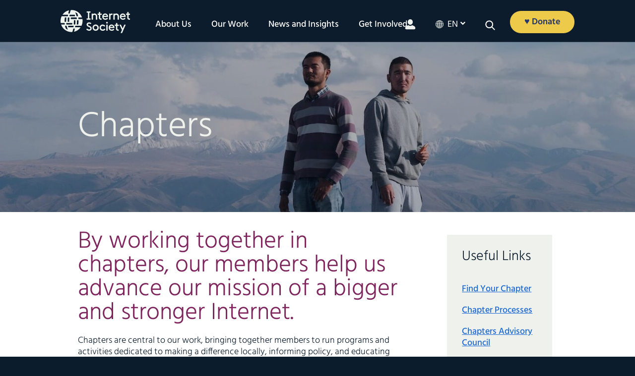

--- FILE ---
content_type: text/html; charset=UTF-8
request_url: https://www.internetsociety.org/chapters/page/7/
body_size: 52348
content:
<!DOCTYPE html>
<html xmlns="http://www.w3.org/1999/xhtml" lang="en-US">
<head>
    <meta name="viewport" content="width=device-width, initial-scale=1.0">
       
   
	<link rel="alternate" type="application/rss+xml" title="Internet Society RSS Feed" href="https://www.internetsociety.org/feed/" />
	<link rel="pingback" href="https://www.internetsociety.org/xmlrpc.php" />
	<link rel="stylesheet" href="https://www.internetsociety.org/wp-content/themes/isoc/style.css" media="screen" />

<script type="application/ld+json">
{
  "@context": "https://schema.org",
  "@type": "Organization",
  "address": [{
    "@type": "PostalAddress",
    "addressLocality": "Reston",
    "addressRegion": "VA",
    "postalCode": "20190",
    "streetAddress": "11710 Plaza America Drive, Suite 400",
    "telephone": "+1-703-439-2120"
  },
   {
    "@type": "PostalAddress",
    "addressLocality": "Geneva, Switzerland",
    "postalCode": "CH-1201",
    "streetAddress": "Rue Vallin 2",
    "telephone": "+41-22-807-1444"
  }],
  "email": "isoc@isoc.org",
  "name": "Internet Society"
    
}
</script>

	<!-- media="print": load the stylesheet without delaying page rendering, asynchronously! -->
	<!--  onload="this.media='all'": apply that stylesheet to screen once it loads -->
	<link rel="stylesheet" href="https://maxcdn.bootstrapcdn.com/font-awesome/4.7.0/css/font-awesome.min.css" media="print" onload="this.media='all'" />

	  
	

	
	
	<link rel="apple-touch-icon" sizes="57x57" href="https://www.internetsociety.org/wp-content/themes/isoc/dist/images/favicon/apple-icon-57x57.png">
<link rel="apple-touch-icon" sizes="60x60" href="https://www.internetsociety.org/wp-content/themes/isoc/dist/images/favicon/apple-icon-60x60.png">
<link rel="apple-touch-icon" sizes="72x72" href="https://www.internetsociety.org/wp-content/themes/isoc/dist/images/favicon/apple-icon-72x72.png">
<link rel="apple-touch-icon" sizes="76x76" href="https://www.internetsociety.org/wp-content/themes/isoc/dist/images/favicon/apple-icon-76x76.png">
<link rel="apple-touch-icon" sizes="114x114" href="https://www.internetsociety.org/wp-content/themes/isoc/dist/images/favicon/apple-icon-114x114.png">
<link rel="apple-touch-icon" sizes="120x120" href="https://www.internetsociety.org/wp-content/themes/isoc/dist/images/favicon/apple-icon-120x120.png">
<link rel="apple-touch-icon" sizes="144x144" href="https://www.internetsociety.org/wp-content/themes/isoc/dist/images/favicon/apple-icon-144x144.png">
<link rel="apple-touch-icon" sizes="152x152" href="https://www.internetsociety.org/wp-content/themes/isoc/dist/images/favicon/apple-icon-152x152.png">
<link rel="apple-touch-icon" sizes="180x180" href="https://www.internetsociety.org/wp-content/themes/isoc/dist/images/favicon/apple-icon-180x180.png">
<link rel="icon" type="image/png" sizes="192x192" href="https://www.internetsociety.org/wp-content/themes/isoc/dist/images/favicon/android-icon-192x192.png">
<link rel="icon" type="image/png" sizes="32x32" href="https://www.internetsociety.org/wp-content/themes/isoc/dist/images/favicon/favicon-32x32.png">
<link rel="icon" type="image/png" sizes="96x96" href="https://www.internetsociety.org/wp-content/themes/isoc/dist/images/favicon/favicon-96x96.png">
<link rel="icon" type="image/png" sizes="16x16" href="https://www.internetsociety.org/wp-content/themes/isoc/dist/images/favicon/favicon-16x16.png">
<meta name="msapplication-TileColor" content="#ffffff">
<meta name="msapplication-TileImage" content="/ms-icon-144x144.png">
<meta name="theme-color" content="#ffffff">	<meta name='robots' content='index, follow, max-image-preview:large, max-snippet:-1, max-video-preview:-1' />
	<style>img:is([sizes="auto" i], [sizes^="auto," i]) { contain-intrinsic-size: 3000px 1500px }</style>
	
	<!-- This site is optimized with the Yoast SEO plugin v26.5 - https://yoast.com/wordpress/plugins/seo/ -->
	<title>Find and Join Your Local Internet Society Chapter - Internet Society</title>
	<meta name="description" content="Our global chapters provide unique regional perspectives on emerging Internet issues, and share an interest and believe in our mission. Join one today." />
	<link rel="canonical" href="https://www.internetsociety.org/chapters/" />
	<meta property="og:locale" content="en_US" />
	<meta property="og:type" content="article" />
	<meta property="og:title" content="Find and Join Your Local Internet Society Chapter - Internet Society" />
	<meta property="og:description" content="Our global chapters provide unique regional perspectives on emerging Internet issues, and share an interest and believe in our mission. Join one today." />
	<meta property="og:url" content="https://www.internetsociety.org/chapters/" />
	<meta property="og:site_name" content="Internet Society" />
	<meta property="article:publisher" content="https://www.facebook.com/InternetSociety" />
	<meta property="article:modified_time" content="2025-05-26T15:58:07+00:00" />
	<meta property="og:image" content="https://www.internetsociety.org/wp-content/uploads/2023/04/two-men-in-Kyrgyzstan-e1680686861258.jpg" />
	<meta property="og:image:width" content="1438" />
	<meta property="og:image:height" content="560" />
	<meta property="og:image:type" content="image/jpeg" />
	<meta name="twitter:card" content="summary_large_image" />
	<meta name="twitter:site" content="@internetsociety" />
	<script type="application/ld+json" class="yoast-schema-graph">{"@context":"https://schema.org","@graph":[{"@type":"WebPage","@id":"https://www.internetsociety.org/chapters/","url":"https://www.internetsociety.org/chapters/","name":"Find and Join Your Local Internet Society Chapter - Internet Society","isPartOf":{"@id":"https://www.internetsociety.org/#website"},"primaryImageOfPage":{"@id":"https://www.internetsociety.org/chapters/#primaryimage"},"image":{"@id":"https://www.internetsociety.org/chapters/#primaryimage"},"thumbnailUrl":"https://www.internetsociety.org/wp-content/uploads/2023/04/two-men-in-Kyrgyzstan-e1680686861258.jpg","datePublished":"2017-09-14T10:40:36+00:00","dateModified":"2025-05-26T15:58:07+00:00","description":"Our global chapters provide unique regional perspectives on emerging Internet issues, and share an interest and believe in our mission. Join one today.","inLanguage":"en-US","potentialAction":[{"@type":"ReadAction","target":["https://www.internetsociety.org/chapters/"]}],"author":{"@id":"https://www.internetsociety.org/#/schema/person/ce5521f2b7e176d56deebbeda08b3f95"}},{"@type":"ImageObject","inLanguage":"en-US","@id":"https://www.internetsociety.org/chapters/#primaryimage","url":"https://www.internetsociety.org/wp-content/uploads/2023/04/two-men-in-Kyrgyzstan-e1680686861258.jpg","contentUrl":"https://www.internetsociety.org/wp-content/uploads/2023/04/two-men-in-Kyrgyzstan-e1680686861258.jpg","width":1438,"height":560,"caption":"two men standing in the middle of a road"},{"@type":"WebSite","@id":"https://www.internetsociety.org/#website","url":"https://www.internetsociety.org/","name":"Internet Society","description":"We are a global charitable organization empowering people to keep the Internet a force for good: open, globally connected, secure, and trustworthy.","potentialAction":[{"@type":"SearchAction","target":{"@type":"EntryPoint","urlTemplate":"https://www.internetsociety.org/?s={search_term_string}"},"query-input":{"@type":"PropertyValueSpecification","valueRequired":true,"valueName":"search_term_string"}}],"inLanguage":"en-US"},{"@type":"Person","@id":"https://www.internetsociety.org/#/schema/person/ce5521f2b7e176d56deebbeda08b3f95","name":"Ivana Trbovic","url":"https://www.internetsociety.org/author/trbovic/"}]}</script>
	<!-- / Yoast SEO plugin. -->


<link rel="alternate" type="application/rss+xml" title="Internet Society &raquo; Feed" href="https://www.internetsociety.org/feed/" />
<link rel="alternate" type="application/rss+xml" title="Internet Society &raquo; Comments Feed" href="https://www.internetsociety.org/comments/feed/" />
<link rel='stylesheet' id='wp-block-library-css' href='https://www.internetsociety.org/wp-includes/css/dist/block-library/style.min.css?ver=6.8.3' media='all' />
<style id='classic-theme-styles-inline-css'>
/*! This file is auto-generated */
.wp-block-button__link{color:#fff;background-color:#32373c;border-radius:9999px;box-shadow:none;text-decoration:none;padding:calc(.667em + 2px) calc(1.333em + 2px);font-size:1.125em}.wp-block-file__button{background:#32373c;color:#fff;text-decoration:none}
</style>
<style id='global-styles-inline-css'>
:root{--wp--preset--aspect-ratio--square: 1;--wp--preset--aspect-ratio--4-3: 4/3;--wp--preset--aspect-ratio--3-4: 3/4;--wp--preset--aspect-ratio--3-2: 3/2;--wp--preset--aspect-ratio--2-3: 2/3;--wp--preset--aspect-ratio--16-9: 16/9;--wp--preset--aspect-ratio--9-16: 9/16;--wp--preset--color--black: #000000;--wp--preset--color--cyan-bluish-gray: #abb8c3;--wp--preset--color--white: #ffffff;--wp--preset--color--pale-pink: #f78da7;--wp--preset--color--vivid-red: #cf2e2e;--wp--preset--color--luminous-vivid-orange: #ff6900;--wp--preset--color--luminous-vivid-amber: #fcb900;--wp--preset--color--light-green-cyan: #7bdcb5;--wp--preset--color--vivid-green-cyan: #00d084;--wp--preset--color--pale-cyan-blue: #8ed1fc;--wp--preset--color--vivid-cyan-blue: #0693e3;--wp--preset--color--vivid-purple: #9b51e0;--wp--preset--color--ground-navy: #0c1c2c;--wp--preset--color--ground-blue: #3a82e4;--wp--preset--color--ground-green: #40b2a4;--wp--preset--color--green: #02837d;--wp--preset--color--neutral-white: #eff2ec;--wp--preset--color--neutral-putty: #dedad0;--wp--preset--color--neutral-green: #d0e6da;--wp--preset--color--depth-green: #085856;--wp--preset--color--depth-blue: #24366e;--wp--preset--color--depth-teal: #143e50;--wp--preset--color--accent-purple: #7e245c;--wp--preset--color--accent-orange: #d25238;--wp--preset--color--accent-yellow: #eeca4a;--wp--preset--gradient--vivid-cyan-blue-to-vivid-purple: linear-gradient(135deg,rgba(6,147,227,1) 0%,rgb(155,81,224) 100%);--wp--preset--gradient--light-green-cyan-to-vivid-green-cyan: linear-gradient(135deg,rgb(122,220,180) 0%,rgb(0,208,130) 100%);--wp--preset--gradient--luminous-vivid-amber-to-luminous-vivid-orange: linear-gradient(135deg,rgba(252,185,0,1) 0%,rgba(255,105,0,1) 100%);--wp--preset--gradient--luminous-vivid-orange-to-vivid-red: linear-gradient(135deg,rgba(255,105,0,1) 0%,rgb(207,46,46) 100%);--wp--preset--gradient--very-light-gray-to-cyan-bluish-gray: linear-gradient(135deg,rgb(238,238,238) 0%,rgb(169,184,195) 100%);--wp--preset--gradient--cool-to-warm-spectrum: linear-gradient(135deg,rgb(74,234,220) 0%,rgb(151,120,209) 20%,rgb(207,42,186) 40%,rgb(238,44,130) 60%,rgb(251,105,98) 80%,rgb(254,248,76) 100%);--wp--preset--gradient--blush-light-purple: linear-gradient(135deg,rgb(255,206,236) 0%,rgb(152,150,240) 100%);--wp--preset--gradient--blush-bordeaux: linear-gradient(135deg,rgb(254,205,165) 0%,rgb(254,45,45) 50%,rgb(107,0,62) 100%);--wp--preset--gradient--luminous-dusk: linear-gradient(135deg,rgb(255,203,112) 0%,rgb(199,81,192) 50%,rgb(65,88,208) 100%);--wp--preset--gradient--pale-ocean: linear-gradient(135deg,rgb(255,245,203) 0%,rgb(182,227,212) 50%,rgb(51,167,181) 100%);--wp--preset--gradient--electric-grass: linear-gradient(135deg,rgb(202,248,128) 0%,rgb(113,206,126) 100%);--wp--preset--gradient--midnight: linear-gradient(135deg,rgb(2,3,129) 0%,rgb(40,116,252) 100%);--wp--preset--font-size--small: 13px;--wp--preset--font-size--medium: 20px;--wp--preset--font-size--large: 36px;--wp--preset--font-size--x-large: 42px;--wp--preset--font-size--12: 12px;--wp--preset--font-size--18: 18px;--wp--preset--font-size--26: 26px;--wp--preset--font-size--28: 28px;--wp--preset--font-size--32: 32px;--wp--preset--font-size--48: 48px;--wp--preset--font-size--60: 60px;--wp--preset--font-size--72: 72px;--wp--preset--spacing--20: 0.44rem;--wp--preset--spacing--30: 0.67rem;--wp--preset--spacing--40: 1rem;--wp--preset--spacing--50: 1.5rem;--wp--preset--spacing--60: 2.25rem;--wp--preset--spacing--70: 3.38rem;--wp--preset--spacing--80: 5.06rem;--wp--preset--shadow--natural: 6px 6px 9px rgba(0, 0, 0, 0.2);--wp--preset--shadow--deep: 12px 12px 50px rgba(0, 0, 0, 0.4);--wp--preset--shadow--sharp: 6px 6px 0px rgba(0, 0, 0, 0.2);--wp--preset--shadow--outlined: 6px 6px 0px -3px rgba(255, 255, 255, 1), 6px 6px rgba(0, 0, 0, 1);--wp--preset--shadow--crisp: 6px 6px 0px rgba(0, 0, 0, 1);}:where(.is-layout-flex){gap: 0.5em;}:where(.is-layout-grid){gap: 0.5em;}body .is-layout-flex{display: flex;}.is-layout-flex{flex-wrap: wrap;align-items: center;}.is-layout-flex > :is(*, div){margin: 0;}body .is-layout-grid{display: grid;}.is-layout-grid > :is(*, div){margin: 0;}:where(.wp-block-columns.is-layout-flex){gap: 2em;}:where(.wp-block-columns.is-layout-grid){gap: 2em;}:where(.wp-block-post-template.is-layout-flex){gap: 1.25em;}:where(.wp-block-post-template.is-layout-grid){gap: 1.25em;}.has-black-color{color: var(--wp--preset--color--black) !important;}.has-cyan-bluish-gray-color{color: var(--wp--preset--color--cyan-bluish-gray) !important;}.has-white-color{color: var(--wp--preset--color--white) !important;}.has-pale-pink-color{color: var(--wp--preset--color--pale-pink) !important;}.has-vivid-red-color{color: var(--wp--preset--color--vivid-red) !important;}.has-luminous-vivid-orange-color{color: var(--wp--preset--color--luminous-vivid-orange) !important;}.has-luminous-vivid-amber-color{color: var(--wp--preset--color--luminous-vivid-amber) !important;}.has-light-green-cyan-color{color: var(--wp--preset--color--light-green-cyan) !important;}.has-vivid-green-cyan-color{color: var(--wp--preset--color--vivid-green-cyan) !important;}.has-pale-cyan-blue-color{color: var(--wp--preset--color--pale-cyan-blue) !important;}.has-vivid-cyan-blue-color{color: var(--wp--preset--color--vivid-cyan-blue) !important;}.has-vivid-purple-color{color: var(--wp--preset--color--vivid-purple) !important;}.has-black-background-color{background-color: var(--wp--preset--color--black) !important;}.has-cyan-bluish-gray-background-color{background-color: var(--wp--preset--color--cyan-bluish-gray) !important;}.has-white-background-color{background-color: var(--wp--preset--color--white) !important;}.has-pale-pink-background-color{background-color: var(--wp--preset--color--pale-pink) !important;}.has-vivid-red-background-color{background-color: var(--wp--preset--color--vivid-red) !important;}.has-luminous-vivid-orange-background-color{background-color: var(--wp--preset--color--luminous-vivid-orange) !important;}.has-luminous-vivid-amber-background-color{background-color: var(--wp--preset--color--luminous-vivid-amber) !important;}.has-light-green-cyan-background-color{background-color: var(--wp--preset--color--light-green-cyan) !important;}.has-vivid-green-cyan-background-color{background-color: var(--wp--preset--color--vivid-green-cyan) !important;}.has-pale-cyan-blue-background-color{background-color: var(--wp--preset--color--pale-cyan-blue) !important;}.has-vivid-cyan-blue-background-color{background-color: var(--wp--preset--color--vivid-cyan-blue) !important;}.has-vivid-purple-background-color{background-color: var(--wp--preset--color--vivid-purple) !important;}.has-black-border-color{border-color: var(--wp--preset--color--black) !important;}.has-cyan-bluish-gray-border-color{border-color: var(--wp--preset--color--cyan-bluish-gray) !important;}.has-white-border-color{border-color: var(--wp--preset--color--white) !important;}.has-pale-pink-border-color{border-color: var(--wp--preset--color--pale-pink) !important;}.has-vivid-red-border-color{border-color: var(--wp--preset--color--vivid-red) !important;}.has-luminous-vivid-orange-border-color{border-color: var(--wp--preset--color--luminous-vivid-orange) !important;}.has-luminous-vivid-amber-border-color{border-color: var(--wp--preset--color--luminous-vivid-amber) !important;}.has-light-green-cyan-border-color{border-color: var(--wp--preset--color--light-green-cyan) !important;}.has-vivid-green-cyan-border-color{border-color: var(--wp--preset--color--vivid-green-cyan) !important;}.has-pale-cyan-blue-border-color{border-color: var(--wp--preset--color--pale-cyan-blue) !important;}.has-vivid-cyan-blue-border-color{border-color: var(--wp--preset--color--vivid-cyan-blue) !important;}.has-vivid-purple-border-color{border-color: var(--wp--preset--color--vivid-purple) !important;}.has-vivid-cyan-blue-to-vivid-purple-gradient-background{background: var(--wp--preset--gradient--vivid-cyan-blue-to-vivid-purple) !important;}.has-light-green-cyan-to-vivid-green-cyan-gradient-background{background: var(--wp--preset--gradient--light-green-cyan-to-vivid-green-cyan) !important;}.has-luminous-vivid-amber-to-luminous-vivid-orange-gradient-background{background: var(--wp--preset--gradient--luminous-vivid-amber-to-luminous-vivid-orange) !important;}.has-luminous-vivid-orange-to-vivid-red-gradient-background{background: var(--wp--preset--gradient--luminous-vivid-orange-to-vivid-red) !important;}.has-very-light-gray-to-cyan-bluish-gray-gradient-background{background: var(--wp--preset--gradient--very-light-gray-to-cyan-bluish-gray) !important;}.has-cool-to-warm-spectrum-gradient-background{background: var(--wp--preset--gradient--cool-to-warm-spectrum) !important;}.has-blush-light-purple-gradient-background{background: var(--wp--preset--gradient--blush-light-purple) !important;}.has-blush-bordeaux-gradient-background{background: var(--wp--preset--gradient--blush-bordeaux) !important;}.has-luminous-dusk-gradient-background{background: var(--wp--preset--gradient--luminous-dusk) !important;}.has-pale-ocean-gradient-background{background: var(--wp--preset--gradient--pale-ocean) !important;}.has-electric-grass-gradient-background{background: var(--wp--preset--gradient--electric-grass) !important;}.has-midnight-gradient-background{background: var(--wp--preset--gradient--midnight) !important;}.has-small-font-size{font-size: var(--wp--preset--font-size--small) !important;}.has-medium-font-size{font-size: var(--wp--preset--font-size--medium) !important;}.has-large-font-size{font-size: var(--wp--preset--font-size--large) !important;}.has-x-large-font-size{font-size: var(--wp--preset--font-size--x-large) !important;}
:where(.wp-block-post-template.is-layout-flex){gap: 1.25em;}:where(.wp-block-post-template.is-layout-grid){gap: 1.25em;}
:where(.wp-block-columns.is-layout-flex){gap: 2em;}:where(.wp-block-columns.is-layout-grid){gap: 2em;}
:root :where(.wp-block-pullquote){font-size: 1.5em;line-height: 1.6;}
</style>
<link rel='stylesheet' id='uagb-block-css-css' href='https://www.internetsociety.org/wp-content/uploads/uag-plugin/custom-style-blocks.css?ver=2.19.17' media='all' />
<link rel='stylesheet' id='main-css-css' href='https://www.internetsociety.org/wp-content/themes/isoc/dist/css/style.css' media='all' />
<script id="wpml-cookie-js-extra">
var wpml_cookies = {"wp-wpml_current_language":{"value":"en","expires":1,"path":"\/"}};
var wpml_cookies = {"wp-wpml_current_language":{"value":"en","expires":1,"path":"\/"}};
</script>
<script src="https://www.internetsociety.org/wp-content/plugins/sitepress-multilingual-cms/res/js/cookies/language-cookie.js?ver=486900" id="wpml-cookie-js" defer data-wp-strategy="defer"></script>
<script src="https://www.internetsociety.org/wp-includes/js/jquery/jquery.js?ver=1.12.4" id="jquery-js"></script>
<link rel="https://api.w.org/" href="https://www.internetsociety.org/wp-json/" /><link rel="alternate" title="JSON" type="application/json" href="https://www.internetsociety.org/wp-json/wp/v2/pages/59054" /><link rel="EditURI" type="application/rsd+xml" title="RSD" href="https://www.internetsociety.org/xmlrpc.php?rsd" />
<meta name="generator" content="WordPress 6.8.3" />
<link rel='shortlink' href='https://www.internetsociety.org/?p=59054' />
<link rel="alternate" title="oEmbed (JSON)" type="application/json+oembed" href="https://www.internetsociety.org/wp-json/oembed/1.0/embed?url=https%3A%2F%2Fwww.internetsociety.org%2Fchapters%2F" />
<link rel="alternate" title="oEmbed (XML)" type="text/xml+oembed" href="https://www.internetsociety.org/wp-json/oembed/1.0/embed?url=https%3A%2F%2Fwww.internetsociety.org%2Fchapters%2F&#038;format=xml" />
<meta name="generator" content="WPML ver:4.8.6 stt:1,4,2;" />
    <script id="isoc_markers">
    
        var ActiveChapterMarkers = {
          "type": "FeatureCollection",
          "features": [
            {"geometry": {"type": "Point","coordinates": [-58.3793752,-34.6067385]}, "type": "Feature","properties": {"popupContent": "<p><strong>Argentina Chapter</strong></p><p>Website: <a href=https://www.instagram.com/isocargentina/ target=_blank>https://www.instagram.com/isocargentina/</a></p><p>Contact Email: <a href=mailto:presidencia@isoc.org.ar>presidencia@isoc.org.ar</a></p><p>Chartered on Jan 1995.</p>"},},
            {"geometry": {"type": "Point","coordinates": [44.51361,40.18111]}, "type": "Feature","properties": {"popupContent": "<p><strong>Armenia Chapter</strong></p><p>Website: <a href=http://www.chronicle.isocchapter.am target=_blank>http://www.chronicle.isocchapter.am</a></p><p>Contact Email: <a href=mailto:info@isocchapter.am>info@isocchapter.am</a></p><p>Chartered on May 2007.</p>"},},
            {"geometry": {"type": "Point","coordinates": [144.9498165,-37.8206141]}, "type": "Feature","properties": {"popupContent": "<p><strong>Australia Chapter</strong></p><p>Website: <a href=https://www.internet.org.au target=_blank>https://www.internet.org.au</a></p><p>Contact Email: <a href=mailto:info@internet.org.au>info@internet.org.au</a></p><p>Chartered on Feb 1997.</p>"},},
            {"geometry": {"type": "Point","coordinates": [50.5875935,26.2235305]}, "type": "Feature","properties": {"popupContent": "<p><strong>Bahrain Chapter</strong></p><p>Website: <a href=http://www.isoc.bh/ target=_blank>http://www.isoc.bh/</a></p><p>Contact Email: <a href=mailto:info@btechbh.org>info@btechbh.org</a></p><p>Chartered on Jul 2001.</p>"},},
            {"geometry": {"type": "Point","coordinates": [90.40744,23.7104]}, "type": "Feature","properties": {"popupContent": "<p><strong>Bangladesh Dhaka Chapter</strong></p><p>Website: <a href=https://internetsociety.org.bd/ target=_blank>https://internetsociety.org.bd/</a></p><p>Contact Email: <a href=mailto:isoc.bd.dhaka@gmail.com>isoc.bd.dhaka@gmail.com</a></p><p>Chartered on Jul 2011.</p>"},},
            {"geometry": {"type": "Point","coordinates": [-59.6132388,13.0971177]}, "type": "Feature","properties": {"popupContent": "<p><strong>Barbados Chapter</strong></p><p>Website: <a href=https://www.facebook.com/ISOCBB/ target=_blank>https://www.facebook.com/ISOCBB/</a></p><p>Contact Email: <a href=mailto:barbadosisocchapter@gmail.com>barbadosisocchapter@gmail.com</a></p><p>Chartered on Mar 2016.</p>"},},
            {"geometry": {"type": "Point","coordinates": [4.3957248,50.8438121]}, "type": "Feature","properties": {"popupContent": "<p><strong>Belgium Chapter</strong></p><p>Website: <a href=https://www.internetsociety.be target=_blank>https://www.internetsociety.be</a></p><p>Contact Email: <a href=mailto:info@isoc.be>info@isoc.be</a></p><p>Chartered on Sep 2019.</p>"},},
            {"geometry": {"type": "Point","coordinates": [2.4412565,6.3787003]}, "type": "Feature","properties": {"popupContent": "<p><strong>Benin Chapter</strong></p><p>Website: <a href=https://www.isoc.bj target=_blank>https://www.isoc.bj</a></p><p>Contact Email: <a href=mailto:contact@isoc.bj>contact@isoc.bj</a></p><p>Chartered on Mar 1999.</p>"},},
            {"geometry": {"type": "Point","coordinates": [-68.1192936,-16.489689]}, "type": "Feature","properties": {"popupContent": "<p><strong>Bolivia Chapter</strong></p><p>Website: <a href=https://isoc.bo target=_blank>https://isoc.bo</a></p><p>Contact Email: <a href=mailto:membresia@isoc.bo>membresia@isoc.bo</a></p><p>Chartered on Jan 2011.</p>"},},
            {"geometry": {"type": "Point","coordinates": [18.3898532,43.8608874]}, "type": "Feature","properties": {"popupContent": "<p><strong>Bosnia and Herzegovina Chapter</strong></p><p>Website: <a href=https://www.internetsociety.ba target=_blank>https://www.internetsociety.ba</a></p><p>Contact Email: <a href=mailto:info@internetsociety.ba>info@internetsociety.ba</a></p><p>Chartered on Oct 2020.</p>"},},
            {"geometry": {"type": "Point","coordinates": [25.9231471,-24.6282079]}, "type": "Feature","properties": {"popupContent": "<p><strong>Botswana Chapter</strong></p><p>Website: Not available</p><p>Chartered on Jan 2018.</p>"},},
            {"geometry": {"type": "Point","coordinates": [-46.7121679,-23.6612959]}, "type": "Feature","properties": {"popupContent": "<p><strong>Brazil Chapter</strong></p><p>Website: <a href=https://www.isoc.org.br target=_blank>https://www.isoc.org.br</a></p><p>Contact Email: <a href=mailto:secretaria@isoc.org.br>secretaria@isoc.org.br</a></p><p>Chartered on Jan 1998.</p>"},},
            {"geometry": {"type": "Point","coordinates": [23.2732756,42.6633652]}, "type": "Feature","properties": {"popupContent": "<p><strong>Bulgaria Chapter</strong></p><p>Website: <a href=https://www.facebook.com/internetsocietybg target=_blank>https://www.facebook.com/internetsocietybg</a></p><p>Contact Email: <a href=mailto:isoc-bul@isoc.bg>isoc-bul@isoc.bg</a></p><p>Chartered on Oct 1997.</p>"},},
            {"geometry": {"type": "Point","coordinates": [29.3733053,-3.3834184]}, "type": "Feature","properties": {"popupContent": "<p><strong>Burundi Chapter</strong></p><p>Website: <a href=http://isoc.bi target=_blank>http://isoc.bi</a></p><p>Contact Email: <a href=mailto:info@isoc.bi>info@isoc.bi</a></p><p>Chartered on Feb 2007.</p>"},},
            {"geometry": {"type": "Point","coordinates": [11.51875,3.86177]}, "type": "Feature","properties": {"popupContent": "<p><strong>Cameroon Chapter</strong></p><p>Website: <a href=https://www.isoc.cm target=_blank>https://www.isoc.cm</a></p><p>Contact Email: <a href=mailto:info@isoc.cm>info@isoc.cm</a></p><p>Chartered on Apr 2000.</p>"},},
            {"geometry": {"type": "Point","coordinates": [-75.6787978,45.4285162]}, "type": "Feature","properties": {"popupContent": "<p><strong>Canada Chapter</strong></p><p>Website: <a href=http://www.internetsociety.ca target=_blank>http://www.internetsociety.ca</a></p><p>Contact Email: <a href=mailto:contact@internetsociety.ca>contact@internetsociety.ca</a></p><p>Chartered on Mar 2013.</p>"},},
            {"geometry": {"type": "Point","coordinates": [-97.1482618,49.8029878]}, "type": "Feature","properties": {"popupContent": "<p><strong>Canada Manitoba Chapter</strong></p><p>Website: <a href=https://www.internetsocietymanitoba.ca target=_blank>https://www.internetsocietymanitoba.ca</a></p><p>Contact Email: <a href=mailto:info@internetsocietymanitoba.ca>info@internetsocietymanitoba.ca</a></p><p>Chartered on Sep 2021.</p>"},},
            {"geometry": {"type": "Point","coordinates": [-79.71059,43.50202]}, "type": "Feature","properties": {"popupContent": "<p><strong>Canada Ontario  Chapter</strong></p><p>Website: <a href=https://isoc-ontario.org/ target=_blank>https://isoc-ontario.org/</a></p><p>Contact Email: <a href=mailto:secretariat@isoc-ontario.org>secretariat@isoc-ontario.org</a></p><p>Chartered on Oct 2025.</p>"},},
            {"geometry": {"type": "Point","coordinates": [-73.6156474,45.5327697]}, "type": "Feature","properties": {"popupContent": "<p><strong>Canada Québec Chapter</strong></p><p>Website: <a href=https://isoc.quebec target=_blank>https://isoc.quebec</a></p><p>Contact Email: <a href=mailto:info@isoc.quebec>info@isoc.quebec</a></p><p>Chartered on Apr 2000.</p>"},},
            {"geometry": {"type": "Point","coordinates": [15.0444,12.10672]}, "type": "Feature","properties": {"popupContent": "<p><strong>Chad Chapter</strong></p><p>Website: <a href=https://twitter.com/IsocChad target=_blank>https://twitter.com/IsocChad</a></p><p>Contact Email: <a href=mailto:contact@internetsociety.td>contact@internetsociety.td</a></p><p>Chartered on Dec 2008.</p>"},},
            {"geometry": {"type": "Point","coordinates": [-70.6692655,-33.4488897]}, "type": "Feature","properties": {"popupContent": "<p><strong>Chile Chapter</strong></p><p>Website: <a href=https://www.isoc.cl/ target=_blank>https://www.isoc.cl/</a></p><p>Contact Email: <a href=mailto:internetsocietychile@gmail.com>internetsocietychile@gmail.com</a></p><p>Chartered on Nov 2020.</p>"},},
            {"geometry": {"type": "Point","coordinates": [-74.05862377174634,4.650884299545648]}, "type": "Feature","properties": {"popupContent": "<p><strong>Colombia Chapter</strong></p><p>Website: <a href=https://isoc.co/, https://www.linkedin.com/company/isoc-colombia-chapter/posts/?feedView=all target=_blank>https://isoc.co/, https://www.linkedin.com/company/isoc-colombia-chapter/posts/?feedView=all</a></p><p>Contact Email: <a href=mailto:contacto@isoc.co>contacto@isoc.co</a></p><p>Chartered on Sep 2018.</p>"},},
            {"geometry": {"type": "Point","coordinates": [43.2473146,-11.7172157]}, "type": "Feature","properties": {"popupContent": "<p><strong>Comoros Chapter</strong></p><p>Website: <a href=https://isoc.km target=_blank>https://isoc.km</a></p><p>Contact Email: <a href=mailto:contact@isoc.km>contact@isoc.km</a></p><p>Chartered on Apr 2020.</p>"},},
            {"geometry": {"type": "Point","coordinates": [-84.0907246,9.9280694]}, "type": "Feature","properties": {"popupContent": "<p><strong>Costa Rica Chapter</strong></p><p>Website: <a href=https://isoc.cr , https://www.facebook.com/internetsocietycr/?locale=es_LA target=_blank>https://isoc.cr , https://www.facebook.com/internetsocietycr/?locale=es_LA</a></p><p>Contact Email: <a href=mailto:info@isoc.cr>info@isoc.cr</a></p><p>Chartered on Dec 2010.</p>"},},
            {"geometry": {"type": "Point","coordinates": [-4.0059328,5.3368037]}, "type": "Feature","properties": {"popupContent": "<p><strong>Cote d'Ivoire Chapter</strong></p><p>Website: <a href=https://internet-society.ci target=_blank>https://internet-society.ci</a></p><p>Contact Email: <a href=mailto:isoc.civ@gmail.com>isoc.civ@gmail.com</a></p><p>Chartered on Feb 2008.</p>"},},
            {"geometry": {"type": "Point","coordinates": [18.3125974,-4.3023786]}, "type": "Feature","properties": {"popupContent": "<p><strong>Democratic Republic of Congo Chapter</strong></p><p>Website: <a href=https://www.isocrdc.org target=_blank>https://www.isocrdc.org</a></p><p>Contact Email: <a href=mailto:bureau@isocrdc.org>bureau@isocrdc.org</a></p><p>Chartered on Feb 2007.</p>"},},
            {"geometry": {"type": "Point","coordinates": [-69.953545,18.4842607]}, "type": "Feature","properties": {"popupContent": "<p><strong>Dominican Republic Chapter</strong></p><p>Website: <a href=https://isoc.do target=_blank>https://isoc.do</a></p><p>Contact Email: <a href=mailto:info@isoc.do>info@isoc.do</a></p><p>Chartered on Mar 2015.</p>"},},
            {"geometry": {"type": "Point","coordinates": [-78.4844682,-0.2035439]}, "type": "Feature","properties": {"popupContent": "<p><strong>Ecuador Chapter</strong></p><p>Website: <a href=http://www.isoc.org.ec , https://www.facebook.com/ISOCEcuador/ target=_blank>http://www.isoc.org.ec , https://www.facebook.com/ISOCEcuador/</a></p><p>Contact Email: <a href=mailto:info@isoc.org.ec>info@isoc.org.ec</a></p><p>Chartered on Mar 2001.</p>"},},
            {"geometry": {"type": "Point","coordinates": [31.0249619,30.0658297]}, "type": "Feature","properties": {"popupContent": "<p><strong>Egypt Chapter</strong></p><p>Website: <a href=https://www.internetmasr.org target=_blank>https://www.internetmasr.org</a></p><p>Contact Email: <a href=mailto:isoc.egypt@gmail.com>isoc.egypt@gmail.com</a></p><p>Chartered on Mar 2004.</p>"},},
            {"geometry": {"type": "Point","coordinates": [-89.23636,13.692985]}, "type": "Feature","properties": {"popupContent": "<p><strong>El Salvador Chapter</strong></p><p>Website: <a href=http://www.isoc.sv target=_blank>http://www.isoc.sv</a></p><p>Contact Email: <a href=mailto:lito@ibarra.sv>lito@ibarra.sv</a></p><p>Chartered on Jun 2014.</p>"},},
            {"geometry": {"type": "Point","coordinates": [24.7159709,59.4416133]}, "type": "Feature","properties": {"popupContent": "<p><strong>Estonia Chapter</strong></p><p>Website: <a href=http://isoc.ee target=_blank>http://isoc.ee</a></p><p>Contact Email: <a href=mailto:juhatus@isoc.ee>juhatus@isoc.ee</a></p><p>Chartered on Feb 2013.</p>"},},
            {"geometry": {"type": "Point","coordinates": [38.7524635,9.0191936]}, "type": "Feature","properties": {"popupContent": "<p><strong>Ethiopia Chapter</strong></p><p>Website: <a href=https://www.InternetSociety.et target=_blank>https://www.InternetSociety.et</a></p><p>Contact Email: <a href=mailto:isoc.ethiopiachapter@gmail.com>isoc.ethiopiachapter@gmail.com</a></p><p>Chartered on Feb 2020.</p>"},},
            {"geometry": {"type": "Point","coordinates": [24.8175694,60.2112706]}, "type": "Feature","properties": {"popupContent": "<p><strong>Finland Chapter</strong></p><p>Website: <a href=http://www.siy.fi target=_blank>http://www.siy.fi</a></p><p>Contact Email: <a href=mailto:info@isoc.fi>info@isoc.fi</a></p><p>Chartered on Mar 1999.</p>"},},
            {"geometry": {"type": "Point","coordinates": [2.3565789,48.854706]}, "type": "Feature","properties": {"popupContent": "<p><strong>France Chapter</strong></p><p>Website: <a href=https://www.isoc.fr target=_blank>https://www.isoc.fr</a></p><p>Contact Email: <a href=mailto:bureau@isoc.fr>bureau@isoc.fr</a></p><p>Chartered on Mar 1996.</p>"},},
            {"geometry": {"type": "Point","coordinates": [9.4672676,0.4161976]}, "type": "Feature","properties": {"popupContent": "<p><strong>Gabon Chapter</strong></p><p>Website: <a href=https://isoc.ga target=_blank>https://isoc.ga</a></p><p>Contact Email: <a href=mailto:isocgabon@gmail.com>isocgabon@gmail.com</a></p><p>Chartered on Feb 2021.</p>"},},
            {"geometry": {"type": "Point","coordinates": [-16.6571,13.2866764]}, "type": "Feature","properties": {"popupContent": "<p><strong>Gambia Chapter</strong></p><p>Website: <a href=https://www.isoc.gm/ target=_blank>https://www.isoc.gm/</a></p><p>Contact Email: <a href=mailto:info@isoc.gm>info@isoc.gm</a></p><p>Chartered on Dec 2011.</p>"},},
            {"geometry": {"type": "Point","coordinates": [7.1983623,50.7766146]}, "type": "Feature","properties": {"popupContent": "<p><strong>Germany Chapter</strong></p><p>Website: <a href=https://www.isoc.de/ target=_blank>https://www.isoc.de/</a></p><p>Contact Email: <a href=mailto:sek@isoc.de>sek@isoc.de</a></p><p>Chartered on Mar 1996.</p>"},},
            {"geometry": {"type": "Point","coordinates": [-0.1870506,5.6506394]}, "type": "Feature","properties": {"popupContent": "<p><strong>Ghana Chapter</strong></p><p>Website: <a href=http://www.isoc.gh/ target=_blank>http://www.isoc.gh/</a></p><p>Contact Email: <a href=mailto:secretariat@isoc.gh>secretariat@isoc.gh</a></p><p>Chartered on Feb 1997.</p>"},},
            {"geometry": {"type": "Point","coordinates": [-90.51923,14.619430000000001]}, "type": "Feature","properties": {"popupContent": "<p><strong>Guatemala Chapter</strong></p><p>Website: <a href=https://www.isoc.org.gt/ target=_blank>https://www.isoc.org.gt/</a></p><p>Contact Email: <a href=mailto:info@isoc.org.gt>info@isoc.org.gt</a></p><p>Chartered on Feb 2016.</p>"},},
            {"geometry": {"type": "Point","coordinates": [-13.6116594,9.6389421]}, "type": "Feature","properties": {"popupContent": "<p><strong>Guinea Chapter</strong></p><p>Website: <a href=http://www.isoc.org.gn/ target=_blank>http://www.isoc.org.gn/</a></p><p>Contact Email: <a href=mailto:isoc@isoc.org.gn>isoc@isoc.org.gn</a></p><p>Chartered on Feb 2018.</p>"},},
            {"geometry": {"type": "Point","coordinates": [-72.317053,18.5359112]}, "type": "Feature","properties": {"popupContent": "<p><strong>Haiti Chapter</strong></p><p>Website: <a href=https://www.facebook.com/isochaiti/#, https://www.isoc.ht target=_blank>https://www.facebook.com/isochaiti/#, https://www.isoc.ht</a></p><p>Contact Email: <a href=mailto:isochaitichapter@gmail.com>isochaitichapter@gmail.com</a></p><p>Chartered on Nov 2015.</p>"},},
            {"geometry": {"type": "Point","coordinates": [-87.1715002,14.065049]}, "type": "Feature","properties": {"popupContent": "<p><strong>Honduras Chapter</strong></p><p>Website: <a href=http://isoc.org.hn/, https://www.facebook.com/isochonduras/?locale=es_LA target=_blank>http://isoc.org.hn/, https://www.facebook.com/isochonduras/?locale=es_LA</a></p><p>Contact Email: <a href=mailto:contacto@isoc.org.hn>contacto@isoc.org.hn</a></p><p>Chartered on Apr 2016.</p>"},},
            {"geometry": {"type": "Point","coordinates": [114.1705258,22.2979167]}, "type": "Feature","properties": {"popupContent": "<p><strong>Hong Kong Chapter</strong></p><p>Website: <a href=http://www.isoc.hk target=_blank>http://www.isoc.hk</a></p><p>Contact Email: <a href=mailto:sec@isoc.hk>sec@isoc.hk</a></p><p>Chartered on Nov 2005.</p>"},},
            {"geometry": {"type": "Point","coordinates": [77.7181713,12.9962313]}, "type": "Feature","properties": {"popupContent": "<p><strong>India Bengaluru Chapter</strong></p><p>Website: <a href=https://isocindiabengaluru.org/ target=_blank>https://isocindiabengaluru.org/</a></p><p>Contact Email: <a href=mailto:contact@isocindiabengaluru.org>contact@isocindiabengaluru.org</a></p><p>Chartered on Jul 2023.</p>"},},
            {"geometry": {"type": "Point","coordinates": [76.9398195,11.0334892]}, "type": "Feature","properties": {"popupContent": "<p><strong>India Chennai Chapter</strong></p><p>Website: <a href=http://isocindiachennai.org target=_blank>http://isocindiachennai.org</a></p><p>Contact Email: <a href=mailto:isocindiachennai@gmail.com>isocindiachennai@gmail.com</a></p><p>Chartered on Aug 2007.</p>"},},
            {"geometry": {"type": "Point","coordinates": [77.2500794,28.5497144]}, "type": "Feature","properties": {"popupContent": "<p><strong>India Delhi Chapter</strong></p><p>Website: <a href=https://www.isocindiadelhi.in/ target=_blank>https://www.isocindiadelhi.in/</a></p><p>Contact Email: <a href=mailto:amritachoudhury8@gmail.com>amritachoudhury8@gmail.com</a></p><p>Chartered on Dec 2002.</p>"},},
            {"geometry": {"type": "Point","coordinates": [78.5098771,17.4021875]}, "type": "Feature","properties": {"popupContent": "<p><strong>India Hyderabad Chapter</strong></p><p>Website: <a href=https://www.isocindiahyderabad.org target=_blank>https://www.isocindiahyderabad.org</a></p><p>Contact Email: <a href=mailto:kmraidu@informaticsindia.com>kmraidu@informaticsindia.com</a></p><p>Chartered on Feb 2021.</p>"},},
            {"geometry": {"type": "Point","coordinates": [88.3480911,22.5299829]}, "type": "Feature","properties": {"popupContent": "<p><strong>India Kolkata Chapter</strong></p><p>Website: <a href=https://isockolkata.in/ target=_blank>https://isockolkata.in/</a></p><p>Contact Email: <a href=mailto:info@isockolkata.in>info@isockolkata.in</a></p><p>Chartered on Jan 2009.</p>"},},
            {"geometry": {"type": "Point","coordinates": [72.97789,19.20439]}, "type": "Feature","properties": {"popupContent": "<p><strong>India Mumbai Chapter</strong></p><p>Website: <a href=https://isocindiamumbai.org target=_blank>https://isocindiamumbai.org</a></p><p>Contact Email: <a href=mailto:secretary@isocindiamumbai.org>secretary@isocindiamumbai.org</a></p><p>Chartered on Oct 2017.</p>"},},
            {"geometry": {"type": "Point","coordinates": [76.9449075,8.4923187]}, "type": "Feature","properties": {"popupContent": "<p><strong>India Trivandrum Chapter</strong></p><p>Website: <a href=http://isoctrv.in/ target=_blank>http://isoctrv.in/</a></p><p>Contact Email: <a href=mailto:sabaripillai@gmail.com>sabaripillai@gmail.com</a></p><p>Chartered on Feb 2015.</p>"},},
            {"geometry": {"type": "Point","coordinates": [106.6403236,-6.1701796]}, "type": "Feature","properties": {"popupContent": "<p><strong>Indonesia Jakarta Chapter</strong></p><p>Website: Not available</p><p>Contact Email: <a href=mailto:tinuk.isocjkt@gmail.com>tinuk.isocjkt@gmail.com</a></p><p>Chartered on Jun 2014.</p>"},},
            {"geometry": {"type": "Point","coordinates": [-121.3312882,38.4244019]}, "type": "Feature","properties": {"popupContent": "<p><strong>Interplanetary Chapter</strong></p><p>Website: <a href=http://ipnsig.org target=_blank>http://ipnsig.org</a></p><p>Contact Email: <a href=mailto:membership@ipnsig.org>membership@ipnsig.org</a></p><p>Chartered on May 2022.</p>"},},
            {"geometry": {"type": "Point","coordinates": [34.943179,32.018344]}, "type": "Feature","properties": {"popupContent": "<p><strong>Israel Chapter</strong></p><p>Website: <a href=http://www.isoc.org.il target=_blank>http://www.isoc.org.il</a></p><p>Contact Email: <a href=mailto:international@isoc.org.il>international@isoc.org.il</a></p><p>Chartered on Jan 1995.</p>"},},
            {"geometry": {"type": "Point","coordinates": [12.51209,41.89892]}, "type": "Feature","properties": {"popupContent": "<p><strong>Italy Chapter</strong></p><p>Website: <a href=http://www.isoc.it target=_blank>http://www.isoc.it</a></p><p>Contact Email: <a href=mailto:web@isoc.it>web@isoc.it</a></p><p>Chartered on Jun 1999.</p>"},},
            {"geometry": {"type": "Point","coordinates": [-76.7815271,18.0065358]}, "type": "Feature","properties": {"popupContent": "<p><strong>Jamaica Chapter</strong></p><p>Website: <a href=https://isocjm.org target=_blank>https://isocjm.org</a></p><p>Contact Email: <a href=mailto:internetsocietyjamaica@gmail.com>internetsocietyjamaica@gmail.com</a></p><p>Chartered on Dec 2018.</p>"},},
            {"geometry": {"type": "Point","coordinates": [139.63927,35.90385]}, "type": "Feature","properties": {"popupContent": "<p><strong>Japan Chapter</strong></p><p>Website: <a href=https://www.isoc.jp/ target=_blank>https://www.isoc.jp/</a></p><p>Contact Email: <a href=mailto:contact@isoc.jp>contact@isoc.jp</a></p><p>Chartered on Oct 1994.</p>"},},
            {"geometry": {"type": "Point","coordinates": [76.94005,43.21404]}, "type": "Feature","properties": {"popupContent": "<p><strong>Kazakhstan Chapter</strong></p><p>Website: <a href=http://internetsociety.kz/ target=_blank>http://internetsociety.kz/</a></p><p>Contact Email: <a href=mailto:v.pyagai@gmail.com>v.pyagai@gmail.com</a></p><p>Chartered on Jan 2016.</p>"},},
            {"geometry": {"type": "Point","coordinates": [36.7744083,-1.2976875]}, "type": "Feature","properties": {"popupContent": "<p><strong>Kenya Chapter</strong></p><p>Website: <a href=https://isoc.or.ke/ target=_blank>https://isoc.or.ke/</a></p><p>Contact Email: <a href=mailto:info@isoc.or.ke>info@isoc.or.ke</a></p><p>Chartered on May 2012.</p>"},},
            {"geometry": {"type": "Point","coordinates": [74.5955372,42.8733023]}, "type": "Feature","properties": {"popupContent": "<p><strong>Kyrgyzstan Chapter</strong></p><p>Website: <a href=https://isoc.kg target=_blank>https://isoc.kg</a></p><p>Contact Email: <a href=mailto:isockyrgyzchapter@gmail.com>isockyrgyzchapter@gmail.com</a></p><p>Chartered on Nov 2015.</p>"},},
            {"geometry": {"type": "Point","coordinates": [35.4823007,33.8966196]}, "type": "Feature","properties": {"popupContent": "<p><strong>Lebanon Chapter</strong></p><p>Website: <a href=http://www.isoc.org.lb target=_blank>http://www.isoc.org.lb</a></p><p>Contact Email: <a href=mailto:info@isoc.org.lb>info@isoc.org.lb</a></p><p>Chartered on Jun 2010.</p>"},},
            {"geometry": {"type": "Point","coordinates": [27.4761671,-29.323405]}, "type": "Feature","properties": {"popupContent": "<p><strong>Lesotho Chapter</strong></p><p>Website: <a href=https://isoc.org.ls target=_blank>https://isoc.org.ls</a></p><p>Contact Email: <a href=mailto:chapter.chair@isoc.org.ls>chapter.chair@isoc.org.ls</a></p><p>Chartered on Feb 2019.</p>"},},
            {"geometry": {"type": "Point","coordinates": [-9.429499,6.428055]}, "type": "Feature","properties": {"popupContent": "<p><strong>Liberia Chapter</strong></p><p>Website: <a href=https://internetsociety.org.lr target=_blank>https://internetsociety.org.lr</a></p><p>Contact Email: <a href=mailto:liberiaisoc@gmail.com>liberiaisoc@gmail.com</a></p><p>Chartered on Nov 2009.</p>"},},
            {"geometry": {"type": "Point","coordinates": [20.06859,32.11486]}, "type": "Feature","properties": {"popupContent": "<p><strong>Libya Chapter</strong></p><p>Website: <a href=https://isoc.org.ly/ target=_blank>https://isoc.org.ly/</a></p><p>Contact Email: <a href=mailto:info@isoc.org.ly>info@isoc.org.ly</a></p><p>Chartered on Jan 2024.</p>"},},
            {"geometry": {"type": "Point","coordinates": [47.5281559,-18.8973673]}, "type": "Feature","properties": {"popupContent": "<p><strong>Madagascar Chapter</strong></p><p>Website: <a href=http://isoc.mg target=_blank>http://isoc.mg</a></p><p>Contact Email: <a href=mailto:admin@isoc.mg>admin@isoc.mg</a></p><p>Chartered on Jun 2018.</p>"},},
            {"geometry": {"type": "Point","coordinates": [33.75982,-13.99572]}, "type": "Feature","properties": {"popupContent": "<p><strong>Malawi Chapter</strong></p><p>Website: <a href=https://isoc.mw target=_blank>https://isoc.mw</a></p><p>Contact Email: <a href=mailto:isocmalawichapter@gmail.com>isocmalawichapter@gmail.com</a></p><p>Chartered on Oct 2024.</p>"},},
            {"geometry": {"type": "Point","coordinates": [-7.9980344,12.6507347]}, "type": "Feature","properties": {"popupContent": "<p><strong>Mali Chapter</strong></p><p>Website: <a href=http://www.isoc.ml target=_blank>http://www.isoc.ml</a></p><p>Contact Email: <a href=mailto:info@isoc.ml>info@isoc.ml</a></p><p>Chartered on Jun 1998.</p>"},},
            {"geometry": {"type": "Point","coordinates": [-99.17325,19.39486]}, "type": "Feature","properties": {"popupContent": "<p><strong>Mexico Chapter</strong></p><p>Website: <a href=http://www.isoc.mx target=_blank>http://www.isoc.mx</a></p><p>Contact Email: <a href=mailto:isoc.capitulo.mexico@gmail.com>isoc.capitulo.mexico@gmail.com</a></p><p>Chartered on Dec 1995.</p>"},},
            {"geometry": {"type": "Point","coordinates": [106.88324,47.90771]}, "type": "Feature","properties": {"popupContent": "<p><strong>Mongolia Chapter</strong></p><p>Website: Not available</p><p>Contact Email: <a href=mailto:isocmongolia@gmail.com>isocmongolia@gmail.com</a></p><p>Chartered on Oct 2025.</p>"},},
            {"geometry": {"type": "Point","coordinates": [19.2769018,42.4565405]}, "type": "Feature","properties": {"popupContent": "<p><strong>Montenegro Chapter</strong></p><p>Website: <a href=https://internetsociety.me target=_blank>https://internetsociety.me</a></p><p>Contact Email: <a href=mailto:contact@internetsociety.me>contact@internetsociety.me</a></p><p>Chartered on Mar 2015.</p>"},},
            {"geometry": {"type": "Point","coordinates": [-6.849786,34.0052636]}, "type": "Feature","properties": {"popupContent": "<p><strong>Morocco Chapter</strong></p><p>Website: <a href=https://www.isoc.ma/ target=_blank>https://www.isoc.ma/</a></p><p>Contact Email: <a href=mailto:contact@isoc.ma>contact@isoc.ma</a></p><p>Chartered on Apr 1996.</p>"},},
            {"geometry": {"type": "Point","coordinates": [17.0843,-22.56522]}, "type": "Feature","properties": {"popupContent": "<p><strong>Namibia Chapter</strong></p><p>Website: Not available</p><p>Contact Email: <a href=mailto:nerro.nendongo@gmail.com>nerro.nendongo@gmail.com</a></p><p>Chartered on Aug 2017.</p>"},},
            {"geometry": {"type": "Point","coordinates": [85.3206,27.70169]}, "type": "Feature","properties": {"popupContent": "<p><strong>Nepal Chapter</strong></p><p>Website: <a href=https://openinternet.org.np/ target=_blank>https://openinternet.org.np/</a></p><p>Contact Email: <a href=mailto:openinternetnepal@gmail.com>openinternetnepal@gmail.com</a></p><p>Chartered on Apr 2024.</p>"},},
            {"geometry": {"type": "Point","coordinates": [4.3279921,52.0809988]}, "type": "Feature","properties": {"popupContent": "<p><strong>Netherlands Chapter</strong></p><p>Website: <a href=https://isoc.nl/ target=_blank>https://isoc.nl/</a></p><p>Contact Email: <a href=mailto:voorzitter@isoc.nl>voorzitter@isoc.nl</a></p><p>Chartered on Nov 1997.</p>"},},
            {"geometry": {"type": "Point","coordinates": [-86.2361744,12.1149926]}, "type": "Feature","properties": {"popupContent": "<p><strong>Nicaragua Chapter</strong></p><p>Website: <a href=https://isocnicaragua.org/, https://www.facebook.com/isocnicaragua/?locale=es_LA target=_blank>https://isocnicaragua.org/, https://www.facebook.com/isocnicaragua/?locale=es_LA</a></p><p>Contact Email: <a href=mailto:info@isocnicaragua.org>info@isocnicaragua.org</a></p><p>Chartered on Mar 2016.</p>"},},
            {"geometry": {"type": "Point","coordinates": [2.1253854,13.5115963]}, "type": "Feature","properties": {"popupContent": "<p><strong>Niger Chapter</strong></p><p>Website: <a href=https://isoc-niger.org target=_blank>https://isoc-niger.org</a></p><p>Contact Email: <a href=mailto:isocchapitreniger@gmail.com>isocchapitreniger@gmail.com</a></p><p>Chartered on Jun 2000.</p>"},},
            {"geometry": {"type": "Point","coordinates": [7.4614103,9.0758696]}, "type": "Feature","properties": {"popupContent": "<p><strong>Nigeria Chapter</strong></p><p>Website: <a href=http://www.isoc.ng target=_blank>http://www.isoc.ng</a></p><p>Contact Email: <a href=mailto:info@isoc.ng>info@isoc.ng</a></p><p>Chartered on Jun 1998.</p>"},},
            {"geometry": {"type": "Point","coordinates": [21.42064,41.98579]}, "type": "Feature","properties": {"popupContent": "<p><strong>North Macedonia Chapter</strong></p><p>Website: <a href=https://isoc.mk/ target=_blank>https://isoc.mk/</a></p><p>Contact Email: <a href=mailto:info@isoc.mk>info@isoc.mk</a></p><p>Chartered on Feb 2025.</p>"},},
            {"geometry": {"type": "Point","coordinates": [10.557632318296196,59.9109727720585]}, "type": "Feature","properties": {"popupContent": "<p><strong>Norway Chapter</strong></p><p>Website: <a href=https://isoc.no/ target=_blank>https://isoc.no/</a></p><p>Contact Email: <a href=mailto:membership@isoc.no>membership@isoc.no</a></p><p>Chartered on Sep 2003.</p>"},},
            {"geometry": {"type": "Point","coordinates": [178.42531,-18.13683]}, "type": "Feature","properties": {"popupContent": "<p><strong>Pacific Islands Chapter</strong></p><p>Website: <a href=http://www.picisoc.org/ target=_blank>http://www.picisoc.org/</a></p><p>Contact Email: <a href=mailto:info@picisoc.org>info@picisoc.org</a></p><p>Chartered on Jul 1999.</p>"},},
            {"geometry": {"type": "Point","coordinates": [73.0881619,33.7331962]}, "type": "Feature","properties": {"popupContent": "<p><strong>Pakistan Islamabad Chapter</strong></p><p>Website: <a href=http://www.isoc.pk target=_blank>http://www.isoc.pk</a></p><p>Contact Email: <a href=mailto:isocibd.pk@gmail.com>isocibd.pk@gmail.com</a></p><p>Chartered on Jun 2013.</p>"},},
            {"geometry": {"type": "Point","coordinates": [35.1910105,31.9419354]}, "type": "Feature","properties": {"popupContent": "<p><strong>Palestine Chapter</strong></p><p>Website: <a href=https://isoc.ps/ target=_blank>https://isoc.ps/</a></p><p>Contact Email: <a href=mailto:internetsociety.palestine@gmail.com>internetsociety.palestine@gmail.com</a></p><p>Chartered on Dec 2002.</p>"},},
            {"geometry": {"type": "Point","coordinates": [-79.47608,9.02959]}, "type": "Feature","properties": {"popupContent": "<p><strong>Panama Chapter</strong></p><p>Website: <a href=http://www.isoc.org.pa target=_blank>http://www.isoc.org.pa</a></p><p>Contact Email: <a href=mailto:isoc.org.pa@gmail.com>isoc.org.pa@gmail.com</a></p><p>Chartered on Jan 2017.</p>"},},
            {"geometry": {"type": "Point","coordinates": [-57.6165081,-25.3383775]}, "type": "Feature","properties": {"popupContent": "<p><strong>Paraguay Chapter</strong></p><p>Website: <a href=http://www.isoc.org.py target=_blank>http://www.isoc.org.py</a></p><p>Contact Email: <a href=mailto:info@isoc.org.py>info@isoc.org.py</a></p><p>Chartered on Nov 2013.</p>"},},
            {"geometry": {"type": "Point","coordinates": [-76.97502,-12.12504]}, "type": "Feature","properties": {"popupContent": "<p><strong>Peru Chapter</strong></p><p>Website: <a href=https://isoc.pe target=_blank>https://isoc.pe</a></p><p>Contact Email: <a href=mailto:comunicaciones@isoc.pe>comunicaciones@isoc.pe</a></p><p>Chartered on Apr 1998.</p>"},},
            {"geometry": {"type": "Point","coordinates": [120.9912842,14.5483895]}, "type": "Feature","properties": {"popupContent": "<p><strong>Philippines Chapter</strong></p><p>Website: <a href=https://www.facebook.com/isoc.ph/ target=_blank>https://www.facebook.com/isoc.ph/</a></p><p>Contact Email: <a href=mailto:w.yu@gmx.net>w.yu@gmx.net</a></p><p>Chartered on Aug 1999.</p>"},},
            {"geometry": {"type": "Point","coordinates": [21.0343859,52.1764439]}, "type": "Feature","properties": {"popupContent": "<p><strong>Poland Chapter</strong></p><p>Website: <a href=https://internetsocietypoland.org/ target=_blank>https://internetsocietypoland.org/</a></p><p>Contact Email: <a href=mailto:zarzad@internetsocietypoland.org>zarzad@internetsocietypoland.org</a></p><p>Chartered on Jul 2021.</p>"},},
            {"geometry": {"type": "Point","coordinates": [-9.205365,38.6611525]}, "type": "Feature","properties": {"popupContent": "<p><strong>Portugal Chapter</strong></p><p>Website: <a href=https://isoc.pt target=_blank>https://isoc.pt</a></p><p>Contact Email: <a href=mailto:secretariado@isoc.pt>secretariado@isoc.pt</a></p><p>Chartered on Jan 2011.</p>"},},
            {"geometry": {"type": "Point","coordinates": [-66.10572,18.46633]}, "type": "Feature","properties": {"popupContent": "<p><strong>Puerto Rico Chapter</strong></p><p>Website: <a href=http://www.isoc.pr target=_blank>http://www.isoc.pr</a></p><p>Contact Email: <a href=mailto:info@isocpr.org>info@isocpr.org</a></p><p>Chartered on Nov 2001.</p>"},},
            {"geometry": {"type": "Point","coordinates": [26.1025384,44.4267674]}, "type": "Feature","properties": {"popupContent": "<p><strong>Romania Chapter</strong></p><p>Website: <a href=https://www.internetsociety.ro target=_blank>https://www.internetsociety.ro</a></p><p>Contact Email: <a href=mailto:office@internetsociety.ro>office@internetsociety.ro</a></p><p>Chartered on Feb 2022.</p>"},},
            {"geometry": {"type": "Point","coordinates": [30.0618851,-1.9440727]}, "type": "Feature","properties": {"popupContent": "<p><strong>Rwanda Chapter</strong></p><p>Website: <a href=https://www.internetsociety.rw target=_blank>https://www.internetsociety.rw</a></p><p>Contact Email: <a href=mailto:info@internetsociety.rw>info@internetsociety.rw</a></p><p>Chartered on Oct 2010.</p>"},},
            {"geometry": {"type": "Point","coordinates": [-61.2248157,13.1600249]}, "type": "Feature","properties": {"popupContent": "<p><strong>Saint Vincent and The Grenadines Chapter</strong></p><p>Website: <a href=http://www.isoc.vc target=_blank>http://www.isoc.vc</a></p><p>Contact Email: <a href=mailto:svgigcp@gmail.com>svgigcp@gmail.com</a></p><p>Chartered on Jul 2017.</p>"},},
            {"geometry": {"type": "Point","coordinates": [-17.45998,14.72131]}, "type": "Feature","properties": {"popupContent": "<p><strong>Senegal Chapter</strong></p><p>Website: <a href=http://www.isoc.sn target=_blank>http://www.isoc.sn</a></p><p>Contact Email: <a href=mailto:isoc@isoc.sn>isoc@isoc.sn</a></p><p>Chartered on Jul 2001.</p>"},},
            {"geometry": {"type": "Point","coordinates": [20.4806107,44.7975502]}, "type": "Feature","properties": {"popupContent": "<p><strong>Serbia Belgrade Chapter</strong></p><p>Website: <a href=http://isoc.rs/ target=_blank>http://isoc.rs/</a></p><p>Contact Email: <a href=mailto:secretariat@isoc.rs>secretariat@isoc.rs</a></p><p>Chartered on Nov 2008.</p>"},},
            {"geometry": {"type": "Point","coordinates": [-13.2731203,8.4769938]}, "type": "Feature","properties": {"popupContent": "<p><strong>Sierra Leone Chapter</strong></p><p>Website: <a href=http://www.isoc-sl.org target=_blank>http://www.isoc-sl.org</a></p><p>Contact Email: <a href=mailto:info@isoc-sl.org>info@isoc-sl.org</a></p><p>Chartered on May 2007.</p>"},},
            {"geometry": {"type": "Point","coordinates": [103.819836,1.352083]}, "type": "Feature","properties": {"popupContent": "<p><strong>Singapore Chapter</strong></p><p>Website: <a href=https://isocsg.org target=_blank>https://isocsg.org</a></p><p>Contact Email: <a href=mailto:isocsg@gmail.com>isocsg@gmail.com</a></p><p>Chartered on Jun 2011.</p>"},},
            {"geometry": {"type": "Point","coordinates": [14.4875965,46.0428374]}, "type": "Feature","properties": {"popupContent": "<p><strong>Slovenia Chapter</strong></p><p>Website: <a href=http://www.isoc.si/ target=_blank>http://www.isoc.si/</a></p><p>Contact Email: <a href=mailto:clani@isoc.si>clani@isoc.si</a></p><p>Chartered on Dec 2002.</p>"},},
            {"geometry": {"type": "Point","coordinates": [45.34375,2.03711]}, "type": "Feature","properties": {"popupContent": "<p><strong>Somalia Chapter</strong></p><p>Website: Not available</p><p>Contact Email: <a href=mailto:info@internetsociety.so>info@internetsociety.so</a></p><p>Chartered on Jan 2011.</p>"},},
            {"geometry": {"type": "Point","coordinates": [18.41429,-33.92376]}, "type": "Feature","properties": {"popupContent": "<p><strong>South Africa Chapter</strong></p><p>Website: <a href=https://internetsouthafrica.org target=_blank>https://internetsouthafrica.org</a></p><p>Contact Email: <a href=mailto:committee@internetsouthafrica.org.za>committee@internetsouthafrica.org.za</a></p><p>Chartered on Jun 1998.</p>"},},
            {"geometry": {"type": "Point","coordinates": [31.58247,4.85165]}, "type": "Feature","properties": {"popupContent": "<p><strong>South Sudan Chapter</strong></p><p>Website: <a href=https://internetsociety.org.ss target=_blank>https://internetsociety.org.ss</a></p><p>Contact Email: <a href=mailto:info@internetsociety.org.ss>info@internetsociety.org.ss</a></p><p>Chartered on Mar 2024.</p>"},},
            {"geometry": {"type": "Point","coordinates": [-0.9055439,41.6417992]}, "type": "Feature","properties": {"popupContent": "<p><strong>Spain Aragon Chapter</strong></p><p>Website: <a href=http://isoc-aragon.org/ target=_blank>http://isoc-aragon.org/</a></p><p>Contact Email: <a href=mailto:chaime@unizar.es>chaime@unizar.es</a></p><p>Chartered on Jan 1998.</p>"},},
            {"geometry": {"type": "Point","coordinates": [2.1779690455420426,41.38420184689562]}, "type": "Feature","properties": {"popupContent": "<p><strong>Spain Catalonia Chapter</strong></p><p>Website: <a href=https://www.isoc.cat target=_blank>https://www.isoc.cat</a></p><p>Contact Email: <a href=mailto:info@isoc.cat>info@isoc.cat</a></p><p>Chartered on May 1997.</p>"},},
            {"geometry": {"type": "Point","coordinates": [-3.8958424,40.5038909]}, "type": "Feature","properties": {"popupContent": "<p><strong>Spain Chapter</strong></p><p>Website: <a href=http://www.isoc-es.org target=_blank>http://www.isoc-es.org</a></p><p>Contact Email: <a href=mailto:esisoc@gmail.com>esisoc@gmail.com</a></p><p>Chartered on Dec 1999.</p>"},},
            {"geometry": {"type": "Point","coordinates": [32.5428597,15.5849402]}, "type": "Feature","properties": {"popupContent": "<p><strong>Sudan Chapter</strong></p><p>Website: <a href=http://isoc.sd target=_blank>http://isoc.sd</a></p><p>Contact Email: <a href=mailto:info@isoc.sd>info@isoc.sd</a></p><p>Chartered on Aug 2007.</p>"},},
            {"geometry": {"type": "Point","coordinates": [-55.1467477,5.8444122]}, "type": "Feature","properties": {"popupContent": "<p><strong>Suriname Chapter</strong></p><p>Website: <a href=https://isocsuriname.sr, https://www.facebook.com/isocsurinamechapter/ target=_blank>https://isocsuriname.sr, https://www.facebook.com/isocsurinamechapter/</a></p><p>Contact Email: <a href=mailto:info@isocsuriname.sr>info@isocsuriname.sr</a></p><p>Chartered on Feb 2022.</p>"},},
            {"geometry": {"type": "Point","coordinates": [18.0685808,59.3293235]}, "type": "Feature","properties": {"popupContent": "<p><strong>Sweden Chapter</strong></p><p>Website: <a href=https://www.isoc.se target=_blank>https://www.isoc.se</a></p><p>Contact Email: <a href=mailto:homeof@isoc.se>homeof@isoc.se</a></p><p>Chartered on Mar 1997.</p>"},},
            {"geometry": {"type": "Point","coordinates": [8.5353261,47.3818149]}, "type": "Feature","properties": {"popupContent": "<p><strong>Switzerland Chapter</strong></p><p>Website: <a href=https://www.isoc.ch target=_blank>https://www.isoc.ch</a></p><p>Contact Email: <a href=mailto:board@isoc.ch>board@isoc.ch</a></p><p>Chartered on May 2012.</p>"},},
            {"geometry": {"type": "Point","coordinates": [121.5216527,25.0452974]}, "type": "Feature","properties": {"popupContent": "<p><strong>Taiwan Taipei Chapter</strong></p><p>Website: <a href=http://www.isoc.org.tw target=_blank>http://www.isoc.org.tw</a></p><p>Contact Email: <a href=mailto:louk.chi@isoc.org.tw>louk.chi@isoc.org.tw</a></p><p>Chartered on Jul 1996.</p>"},},
            {"geometry": {"type": "Point","coordinates": [39.2628009,-6.7873553]}, "type": "Feature","properties": {"popupContent": "<p><strong>Tanzania Chapter</strong></p><p>Website: <a href=https://www.isoc.ne.tz target=_blank>https://www.isoc.ne.tz</a></p><p>Contact Email: <a href=mailto:ceo@isoc.ne.tz>ceo@isoc.ne.tz</a></p><p>Chartered on Jun 2015.</p>"},},
            {"geometry": {"type": "Point","coordinates": [1.2302045,6.1465831]}, "type": "Feature","properties": {"popupContent": "<p><strong>Togo Chapter</strong></p><p>Website: <a href=http://www.internetsociety.tg target=_blank>http://www.internetsociety.tg</a></p><p>Contact Email: <a href=mailto:contact@isoc.tg>contact@isoc.tg</a></p><p>Chartered on Dec 2008.</p>"},},
            {"geometry": {"type": "Point","coordinates": [-61.5144058,10.6532418]}, "type": "Feature","properties": {"popupContent": "<p><strong>Trinidad and Tobago Chapter</strong></p><p>Website: <a href=http://www.isoc.tt/ target=_blank>http://www.isoc.tt/</a></p><p>Contact Email: <a href=mailto:executive_committee@isoc.tt>executive_committee@isoc.tt</a></p><p>Chartered on Dec 2011.</p>"},},
            {"geometry": {"type": "Point","coordinates": [32.85473,39.9074839]}, "type": "Feature","properties": {"popupContent": "<p><strong>Türkiye Chapter</strong></p><p>Website: <a href=https://isoc.org.tr/ target=_blank>https://isoc.org.tr/</a></p><p>Contact Email: <a href=mailto:info@isoc.org.tr>info@isoc.org.tr</a></p><p>Chartered on Oct 2014.</p>"},},
            {"geometry": {"type": "Point","coordinates": [-157.863,21.3095]}, "type": "Feature","properties": {"popupContent": "<p><strong>US Hawaii Chapter</strong></p><p>Website: <a href=https://isochawaii.org/ target=_blank>https://isochawaii.org/</a></p><p>Contact Email: <a href=mailto:info@isochawaii.org>info@isochawaii.org</a></p><p>Chartered on Sep 2025.</p>"},},
            {"geometry": {"type": "Point","coordinates": [-118.360547,34.043613]}, "type": "Feature","properties": {"popupContent": "<p><strong>US Los Angeles and Southern California Chapter</strong></p><p>Website: <a href=https://www.isoc-la-socal.org/ target=_blank>https://www.isoc-la-socal.org/</a></p><p>Contact Email: <a href=mailto:secretary@isoc-la-socal.org>secretary@isoc-la-socal.org</a></p><p>Chartered on Jun 2024.</p>"},},
            {"geometry": {"type": "Point","coordinates": [-73.9836432,40.7396337]}, "type": "Feature","properties": {"popupContent": "<p><strong>US New York Chapter</strong></p><p>Website: <a href=http://isocny.org target=_blank>http://isocny.org</a></p><p>Contact Email: <a href=mailto:admin@isoc-ny.org>admin@isoc-ny.org</a></p><p>Chartered on Dec 1997.</p>"},},
            {"geometry": {"type": "Point","coordinates": [-122.1430195,37.4418834]}, "type": "Feature","properties": {"popupContent": "<p><strong>US San Francisco Bay Area Chapter</strong></p><p>Website: <a href=https://www.sfbayisoc.org/ target=_blank>https://www.sfbayisoc.org/</a></p><p>Contact Email: <a href=mailto:info@sfbayisoc.org>info@sfbayisoc.org</a></p><p>Chartered on Feb 2009.</p>"},},
            {"geometry": {"type": "Point","coordinates": [-77.030638,38.897577]}, "type": "Feature","properties": {"popupContent": "<p><strong>US Washington D.C. Chapter</strong></p><p>Website: <a href=https://isoc-dc.org target=_blank>https://isoc-dc.org</a></p><p>Contact Email: <a href=mailto:chapter@isoc-dc.org>chapter@isoc-dc.org</a></p><p>Chartered on Oct 1994.</p>"},},
            {"geometry": {"type": "Point","coordinates": [32.5927592,0.3437931]}, "type": "Feature","properties": {"popupContent": "<p><strong>Uganda Chapter</strong></p><p>Website: <a href=https://isoc.ug/ target=_blank>https://isoc.ug/</a></p><p>Contact Email: <a href=mailto:info@internetsociety.ug>info@internetsociety.ug</a></p><p>Chartered on Jun 1998.</p>"},},
            {"geometry": {"type": "Point","coordinates": [30.7488458,46.4560604]}, "type": "Feature","properties": {"popupContent": "<p><strong>Ukraine Chapter</strong></p><p>Website: <a href=https://isoc-ua.org target=_blank>https://isoc-ua.org</a></p><p>Contact Email: <a href=mailto:isocukrainechapter@gmail.com>isocukrainechapter@gmail.com</a></p><p>Chartered on Aug 2021.</p>"},},
            {"geometry": {"type": "Point","coordinates": [0.0550582,51.5712997]}, "type": "Feature","properties": {"popupContent": "<p><strong>United Kingdom Chapter</strong></p><p>Website: <a href=http://www.isoc-e.org target=_blank>http://www.isoc-e.org</a></p><p>Contact Email: <a href=mailto:contact@internetsociety.uk>contact@internetsociety.uk</a></p><p>Chartered on Oct 1999.</p>"},},
            {"geometry": {"type": "Point","coordinates": [-56.06221,-34.89684]}, "type": "Feature","properties": {"popupContent": "<p><strong>Uruguay Chapter</strong></p><p>Website: <a href=http://www.isoc.uy target=_blank>http://www.isoc.uy</a></p><p>Contact Email: <a href=mailto:hola@isoc.uy>hola@isoc.uy</a></p><p>Chartered on Jun 2010.</p>"},},
            {"geometry": {"type": "Point","coordinates": [-66.8335096,10.4980067]}, "type": "Feature","properties": {"popupContent": "<p><strong>Venezuela Chapter</strong></p><p>Website: <a href=https://isocve.org/ target=_blank>https://isocve.org/</a></p><p>Contact Email: <a href=mailto:isoc.ve@gmail.com>isoc.ve@gmail.com</a></p><p>Chartered on May 1999.</p>"},},
            {"geometry": {"type": "Point","coordinates": [44.20077,15.36757]}, "type": "Feature","properties": {"popupContent": "<p><strong>Yemen Chapter</strong></p><p>Website: <a href=http://www.isoc.ye target=_blank>http://www.isoc.ye</a></p><p>Contact Email: <a href=mailto:contact@isoc.ye>contact@isoc.ye</a></p><p>Chartered on Aug 2013.</p>"},},
            {"geometry": {"type": "Point","coordinates": [28.3025227,-15.3863779]}, "type": "Feature","properties": {"popupContent": "<p><strong>Zambia Chapter</strong></p><p>Website: <a href=https://isoczm.org/ target=_blank>https://isoczm.org/</a></p><p>Contact Email: <a href=mailto:isoczm@gmail.com>isoczm@gmail.com</a></p><p>Chartered on Jun 2021.</p>"},},
            {"geometry": {"type": "Point","coordinates": [31.0920032,-17.8261566]}, "type": "Feature","properties": {"popupContent": "<p><strong>Zimbabwe Chapter</strong></p><p>Website: <a href=http://isoc.org.zw/ target=_blank>http://isoc.org.zw/</a></p><p>Contact Email: <a href=mailto:info@isoc.org.zw>info@isoc.org.zw</a></p><p>Chartered on Sep 2013.</p>"},},]
      };
        var RejuvenationChapterMarkers = {
          "type": "FeatureCollection",
          "features": [
            {"geometry": {"type": "Point","coordinates": [-1.5063405,12.4052474]}, "type": "Feature","properties": {"popupContent": "<p><strong>Burkina Faso Chapter</strong></p><p>Website: Not available</p><p>Contact Email: <a href=mailto:chapter-support@isoc.org>chapter-support@isoc.org</a></p><p>Chartered on May 2014.</p>"},},
            {"geometry": {"type": "Point","coordinates": [-61.38808,15.30174]}, "type": "Feature","properties": {"popupContent": "<p><strong>Dominica Chapter</strong></p><p>Website: Not available</p><p>Contact Email: <a href=mailto:chapter-support@isoc.org>chapter-support@isoc.org</a></p><p>Chartered on Jun 2017.</p>"},},
            {"geometry": {"type": "Point","coordinates": [44.8015168,41.6938026]}, "type": "Feature","properties": {"popupContent": "<p><strong>Georgia Chapter</strong></p><p>Website: Not available</p><p>Contact Email: <a href=mailto:chapter-support@isoc.org>chapter-support@isoc.org</a></p><p>Chartered on Dec 2000.</p>"},},
            {"geometry": {"type": "Point","coordinates": [-58.1551255,6.8012793]}, "type": "Feature","properties": {"popupContent": "<p><strong>Guyana Chapter</strong></p><p>Website: <a href=https://www.facebook.com/Internetsocietyguyana/ target=_blank>https://www.facebook.com/Internetsocietyguyana/</a></p><p>Contact Email: <a href=mailto:chapter-support@isoc.org>chapter-support@isoc.org</a></p><p>Chartered on Jul 2017.</p>"},},
            {"geometry": {"type": "Point","coordinates": [100.42899,6.43609]}, "type": "Feature","properties": {"popupContent": "<p><strong>Malaysia Chapter</strong></p><p>Website: <a href=https://isoc.my target=_blank>https://isoc.my</a></p><p>Contact Email: <a href=mailto:ec@isoc.my>ec@isoc.my</a></p><p>Chartered on Apr 2010.</p>"},},
            {"geometry": {"type": "Point","coordinates": [-16.29017,28.46719]}, "type": "Feature","properties": {"popupContent": "<p><strong>Spain Canary Islands Chapter</strong></p><p>Website: Not available</p><p>Contact Email: <a href=mailto:chapter-support@isoc.org>chapter-support@isoc.org</a></p><p>Chartered on May 2019.</p>"},},
            {"geometry": {"type": "Point","coordinates": [79.861243,6.9270786]}, "type": "Feature","properties": {"popupContent": "<p><strong>Sri Lanka Chapter</strong></p><p>Website: <a href=http://www.isoc.lk/ target=_blank>http://www.isoc.lk/</a></p><p>Contact Email: <a href=mailto:chapter-support@isoc.org>chapter-support@isoc.org</a></p><p>Chartered on Dec 2010.</p>"},},
            {"geometry": {"type": "Point","coordinates": [10.0863269,36.8093284]}, "type": "Feature","properties": {"popupContent": "<p><strong>Tunisia Chapter</strong></p><p>Website: <a href=http://www.isoc.tn target=_blank>http://www.isoc.tn</a></p><p>Contact Email: <a href=mailto:chapter-support@isoc.org>chapter-support@isoc.org</a></p><p>Chartered on Aug 2006.</p>"},},]
      };
        var InFormationChapterMarkers = {
          "type": "FeatureCollection",
          "features": []
      };    </script>
<!-- Google Tag Manager -->
<script>(function(w,d,s,l,i){w[l]=w[l]||[];w[l].push({'gtm.start':
new Date().getTime(),event:'gtm.js'});var f=d.getElementsByTagName(s)[0],
j=d.createElement(s),dl=l!='dataLayer'?'&l='+l:'';j.async=true;j.src=
'https://www.googletagmanager.com/gtm.js?id='+i+dl;f.parentNode.insertBefore(j,f);
})(window,document,'script','dataLayer','GTM-5LKZWMW');</script>
<!-- End Google Tag Manager -->
<style id="uagb-style-conditional-extension">@media (min-width: 1025px){body .uag-hide-desktop.uagb-google-map__wrap,body .uag-hide-desktop{display:none !important}}@media (min-width: 768px) and (max-width: 1024px){body .uag-hide-tab.uagb-google-map__wrap,body .uag-hide-tab{display:none !important}}@media (max-width: 767px){body .uag-hide-mob.uagb-google-map__wrap,body .uag-hide-mob{display:none !important}}</style><style id="uagb-style-frontend-59054">.uagb-block-78f773d8.wp-block-uagb-columns.uagb-columns__wrap{padding-top: 2%;padding-bottom: 2%;padding-left: 11.5%;padding-right: 11.5%;margin-top: 0px;margin-bottom: 0px;background-image: url('https://www.internetsociety.org/wp-content/uploads/2023/04/two-men-in-Kyrgyzstan-e1680686861258.jpg' );background-position: center center;background-attachment: scroll;background-repeat: no-repeat;background-size: cover;}.uagb-block-78f773d8 .uagb-columns__video-wrap{opacity: 0.5;}.uagb-block-78f773d8 .uagb-column__inner-wrap{padding: 10px;}.uagb-block-78f773d8 .uagb-column__wrap{padding: 10px;}.uagb-block-78f773d8 .uagb-columns__shape.uagb-columns__shape-top .uagb-columns__shape-fill{fill: rgba(51,51,51,1);}.uagb-block-78f773d8 .uagb-columns__shape.uagb-columns__shape-bottom .uagb-columns__shape-fill{fill: rgba(51,51,51,1);}.uagb-block-78f773d8.wp-block-uagb-columns{box-shadow: 0px 0px    ;}.uagb-block-78f773d8 > .uagb-columns__overlay{background-color: rgba(12,28,43,0.35);border-radius:    ;}.uagb-block-78f773d8.uagb-columns__wrap{border-style: none;}.wp-block-uagb-column.uagb-block-d7b44651.uagb-column__wrap{border-style: none;width: 100%;}.wp-block-uagb-column.uagb-block-d7b44651 > .uagb-column__overlay{border-radius:    ;}.uagb-block-455be40c.wp-block-uagb-columns.uagb-columns__wrap{padding-top: 2%;padding-bottom: 2%;padding-left: 11.5%;padding-right: 11.5%;margin-top: 0px;margin-bottom: 0px;}.uagb-block-455be40c .uagb-columns__video-wrap{opacity: 0.5;}.uagb-block-455be40c .uagb-column__inner-wrap{padding: 10px;}.uagb-block-455be40c .uagb-column__wrap{padding: 10px;}.uagb-block-455be40c .uagb-columns__shape.uagb-columns__shape-top .uagb-columns__shape-fill{fill: rgba(51,51,51,1);}.uagb-block-455be40c .uagb-columns__shape.uagb-columns__shape-bottom .uagb-columns__shape-fill{fill: rgba(51,51,51,1);}.uagb-block-455be40c.wp-block-uagb-columns{box-shadow: 0px 0px    ;}.uagb-block-455be40c > .uagb-columns__overlay{border-radius:    ;}.uagb-block-455be40c.uagb-columns__wrap{border-style: none;}.wp-block-uagb-column.uagb-block-eb1f787e.uagb-column__wrap{margin-right: 30px;border-style: none;width: 73%;}.wp-block-uagb-column.uagb-block-eb1f787e > .uagb-column__overlay{border-radius:    ;}.wp-block-uagb-column.uagb-block-73bc7364.uagb-column__wrap{padding-top: 20px;padding-bottom: 20px;padding-left: 20px;padding-right: 20px;margin-left: 30px;border-style: none;width: 27%;}.wp-block-uagb-column.uagb-block-73bc7364 > .uagb-column__overlay{border-radius:    ;}.uagb-block-0703238d.wp-block-uagb-columns.uagb-columns__wrap{padding-top: 20px;padding-bottom: 20px;padding-left: 20px;padding-right: 20px;margin-top: 0px;margin-bottom: 0px;}.uagb-block-0703238d .uagb-columns__video-wrap{opacity: 0.5;}.uagb-block-0703238d .uagb-column__inner-wrap{padding: 10px;}.uagb-block-0703238d .uagb-column__wrap{padding: 10px;}.uagb-block-0703238d .uagb-columns__shape.uagb-columns__shape-top .uagb-columns__shape-fill{fill: rgba(51,51,51,1);}.uagb-block-0703238d .uagb-columns__shape.uagb-columns__shape-bottom .uagb-columns__shape-fill{fill: rgba(51,51,51,1);}.uagb-block-0703238d.wp-block-uagb-columns{box-shadow: 0px 0px    ;}.uagb-block-0703238d > .uagb-columns__overlay{background-color: #eff2ec;border-radius:    ;}.uagb-block-0703238d.uagb-columns__wrap{border-style: none;}.wp-block-uagb-column.uagb-block-b7d3b5f5.uagb-column__wrap{border-style: none;width: 100%;}.wp-block-uagb-column.uagb-block-b7d3b5f5 > .uagb-column__overlay{border-radius:    ;}.uagb-block-ca2a142e.wp-block-uagb-columns.uagb-columns__wrap{padding-top: 20px;padding-bottom: 20px;padding-left: 20px;padding-right: 20px;margin-top: 0px;margin-bottom: 0px;background-image: url('https://www.internetsociety.org/wp-content/uploads/2022/07/Background-Calm-Neutral-White-small.png' );background-position: center center;background-attachment: scroll;background-repeat: no-repeat;background-size: cover;}.uagb-block-ca2a142e .uagb-columns__video-wrap{opacity: 0.5;}.uagb-block-ca2a142e .uagb-column__inner-wrap{padding: 10px;}.uagb-block-ca2a142e .uagb-column__wrap{padding: 10px;}.uagb-block-ca2a142e .uagb-columns__shape.uagb-columns__shape-top .uagb-columns__shape-fill{fill: rgba(51,51,51,1);}.uagb-block-ca2a142e .uagb-columns__shape.uagb-columns__shape-bottom .uagb-columns__shape-fill{fill: rgba(51,51,51,1);}.uagb-block-ca2a142e.wp-block-uagb-columns{box-shadow: 0px 0px    ;}.uagb-block-ca2a142e > .uagb-columns__overlay{border-radius:    ;}.uagb-block-ca2a142e.uagb-columns__wrap{border-style: none;}.wp-block-uagb-column.uagb-block-c3f1180a.uagb-column__wrap{border-style: none;width: 100%;}.wp-block-uagb-column.uagb-block-c3f1180a > .uagb-column__overlay{border-radius:    ;}@media only screen and (max-width: 976px) {.uagb-block-78f773d8.wp-block-uagb-columns.uagb-columns__wrap{padding-top: 0%;padding-bottom: 0%;padding-left: 10%;padding-right: 10%;}.uagb-block-78f773d8.uagb-columns__wrap{border-style: none;}.wp-block-uagb-column.uagb-block-d7b44651.uagb-column__wrap{border-style: none;}.uagb-block-455be40c.wp-block-uagb-columns.uagb-columns__wrap{padding-left: 20px;padding-right: 20px;}.uagb-block-455be40c.uagb-columns__wrap{border-style: none;}.wp-block-uagb-column.uagb-block-eb1f787e.uagb-column__wrap{margin-right: 10px;border-style: none;}.wp-block-uagb-column.uagb-block-73bc7364.uagb-column__wrap{margin-left: 10px;border-style: none;}.uagb-block-0703238d.uagb-columns__wrap{border-style: none;}.wp-block-uagb-column.uagb-block-b7d3b5f5.uagb-column__wrap{border-style: none;}.uagb-block-ca2a142e.uagb-columns__wrap{border-style: none;}.wp-block-uagb-column.uagb-block-c3f1180a.uagb-column__wrap{border-style: none;}}@media only screen and (max-width: 767px) {.uagb-block-78f773d8.wp-block-uagb-columns.uagb-columns__wrap{padding-left: 0px;padding-right: 0px;}.uagb-block-78f773d8.uagb-columns__wrap{border-style: none;}.wp-block-uagb-column.uagb-block-d7b44651.uagb-column__wrap{border-style: none;}.uagb-block-455be40c.wp-block-uagb-columns.uagb-columns__wrap{padding-left: 1px;padding-right: 1px;}.uagb-block-455be40c.uagb-columns__wrap{border-style: none;}.wp-block-uagb-column.uagb-block-eb1f787e.uagb-column__wrap{margin-right: 1px;border-style: none;}.wp-block-uagb-column.uagb-block-73bc7364.uagb-column__wrap{margin-left: 1px;border-style: none;}.uagb-block-0703238d.uagb-columns__wrap{border-style: none;}.wp-block-uagb-column.uagb-block-b7d3b5f5.uagb-column__wrap{border-style: none;}.uagb-block-ca2a142e.uagb-columns__wrap{border-style: none;}.wp-block-uagb-column.uagb-block-c3f1180a.uagb-column__wrap{border-style: none;}}</style><link rel="icon" href="https://www.internetsociety.org/wp-content/uploads/2017/09/cropped-ISOC-Symbol-Ground-navy-690px-1-32x32.jpg" sizes="32x32" />
<link rel="icon" href="https://www.internetsociety.org/wp-content/uploads/2017/09/cropped-ISOC-Symbol-Ground-navy-690px-1-192x192.jpg" sizes="192x192" />
<link rel="apple-touch-icon" href="https://www.internetsociety.org/wp-content/uploads/2017/09/cropped-ISOC-Symbol-Ground-navy-690px-1-180x180.jpg" />
<meta name="msapplication-TileImage" content="https://www.internetsociety.org/wp-content/uploads/2017/09/cropped-ISOC-Symbol-Ground-navy-690px-1-270x270.jpg" />
		<style id="wp-custom-css">
			.remove-bottom-space-0{
margin-bottom: 0;	
}

.remove-padding{
	padding: 0;
}		</style>
		
</head>


	<body class="paged wp-singular page-template page-template-page-wide page-template-page-wide-php page page-id-59054 page-parent paged-7 page-paged-7 wp-theme-isoc page-chapters">

	
	<!-- see app.js for usage -->
	<div class="breakpoint phone"></div>
	<div class="breakpoint tablet-portrait"></div>
	<div class="breakpoint tablet-landscape"></div>
	<div class="breakpoint desktop"></div>
	<div class="breakpoint xl"></div>
<div class="svg-sprite" aria-hidden="true">
  <svg xmlns="http://www.w3.org/2000/svg"><defs><style>#icon-0-dark .cls-1{fill:#3a82e4}#icon-0-dark .cls-2{fill:#0c1c2c}</style><style>#icon-1-dark .cls-1{fill:#0c1c2c}#icon-1-dark .cls-2{fill:#3a82e4}</style><style>#icon-1-light .cls-1{fill:#eef2ec}#icon-1-light .cls-2{fill:#3a82e4}</style><style>#icon-2-dark .cls-1{fill:#3a82e4}#icon-2-dark .cls-2{fill:#0c1c2c}</style><style>#icon-2-light .cls-1{fill:#3a82e4}#icon-2-light .cls-2{fill:#eef2ec}</style><style>#icon-3-dark .cls-1{fill:#3a82e4}#icon-3-dark .cls-2{fill:#0c1c2c}</style><style>#icon-3-light .cls-1{fill:#3a82e4}#icon-3-light .cls-2{fill:#eef2ec}</style><style>#icon-4-dark .cls-1{fill:#0c1c2c}#icon-4-dark .cls-2{fill:#3a82e4}</style><style>#icon-4-light .cls-1{fill:#eef2ec}#icon-4-light .cls-2{fill:#3a82e4}</style><style>#icon-5-dark .cls-1{fill:#3a82e4}#icon-5-dark .cls-2{fill:#0c1c2c}</style><style>#icon-5-light .cls-1{fill:#3a82e4}#icon-5-light .cls-2{fill:#eef2ec}</style><style>#icon-6-dark .cls-1{fill:#0c1c2c}#icon-6-dark .cls-2{fill:#3a82e4}</style><style>#icon-6-light .cls-1{fill:#eef2ec}#icon-6-light .cls-2{fill:#3a82e4}</style><style>#icon-7-dark .cls-1{fill:#0c1c2c}#icon-7-dark .cls-2{fill:#3a82e4}</style><style>#icon-7-light .cls-1{fill:#eef2ec}#icon-7-light .cls-2{fill:#3a82e4}</style><style>#icon-8-dark .cls-1{fill:#0c1c2c}#icon-8-dark .cls-2{fill:#3a82e4}</style><style>#icon-8-light .cls-1{fill:#eef2ec}#icon-8-light .cls-2{fill:#3a82e4}</style><style>#icon-9-dark .cls-1{fill:#0c1c2c}#icon-9-dark .cls-2{fill:#3a82e4}</style><style>.cls-1{fill:#edc955}.cls-2{fill:#3a82e4}</style><style>#icon-action-hover .cls-1{fill:#d0533e}#icon-action-hover .cls-2{fill:#fff}</style><style>#icon-action .cls-1{fill:#edc955}#icon-action .cls-2{fill:#d0533e}</style><style>#icon-chat .cls-1{fill:#d0533e}#icon-chat .cls-2{fill:#edc955}</style><style>#icon-comma-dark .cls-1{fill:#0c1c2c}</style><style>#icon-comma-light .cls-1{fill:#fff}</style><style>#icon-cost .cls-1{fill:#d0533e}#icon-cost .cls-2{fill:#edc955}</style><style>#icon-dash .cls-1{fill:#eef2ec}</style><style>.cls-1{fill:#edc955}.cls-2{fill:#3a82e4}</style><style>#icon-economy-hover .cls-1{fill:#d0533e}#icon-economy-hover .cls-2{fill:#fff}</style><style>#icon-economy .cls-1{fill:#edc955}#icon-economy .cls-2{fill:#d0533e}</style><style>.cls-1{fill:#3e83e0}.cls-2{fill:#edc955}</style><style>#icon-education .cls-1{fill:#d0533e}#icon-education .cls-2{fill:#edc955}</style><style>.cls-1{fill:#edc955}.cls-2{fill:#3e83e0}</style><style>#icon-empowerment-hover .cls-1{fill:#d0533e}#icon-empowerment-hover .cls-2{fill:#fff}</style><style>#icon-empowerment .cls-1{fill:#edc955}#icon-empowerment .cls-2{fill:#d0533e}</style><style>.cls-1{fill:#edc955}.cls-2{fill:#3e83e0}</style><style>#icon-event-hover .cls-1{fill:#d0533e}#icon-event-hover .cls-2{fill:#fff}</style><style>#icon-event .cls-1{fill:#edc955}#icon-event .cls-2{fill:#d0533e}</style><style>.cls-1{fill:#edc955}.cls-2{fill:#3e83e0}</style><style>#icon-grants-hover .cls-1{fill:#d0533e}#icon-grants-hover .cls-2{fill:#fff}</style><style>#icon-grants .cls-1{fill:#edc955}#icon-grants .cls-2{fill:#d0533e}</style><style>.cls-1{fill:#edc955}.cls-2{fill:#3a82e4}</style><style>.cls-1{fill:#edc955}.cls-2{fill:#3e83e0}</style><style>#icon-internet-hover .cls-1{fill:#d0533e}#icon-internet-hover .cls-2{fill:#fff}</style><style>#icon-internet .cls-1{fill:#edc955}#icon-internet .cls-2{fill:#d0533e}</style><style>.cls-1{fill:#edc955}.cls-2{fill:#3a82e4}</style><style>#icon-member-hover .cls-1{fill:#d0533e}#icon-member-hover .cls-2{fill:#fff}</style><style>#icon-member .cls-1{fill:#edc955}#icon-member .cls-2{fill:#d0533e}</style><style>.cls-1{fill:#edc955}.cls-2{fill:#3a82e4}</style><style>#icon-mobile-hover .cls-1{fill:#d0533e}#icon-mobile-hover .cls-2{fill:#fff}</style><style>#icon-mobile .cls-1{fill:#edc955}#icon-mobile .cls-2{fill:#d0533e}</style><style>#icon-network-blue .cls-1{fill:#edc955}#icon-network-blue .cls-2{fill:#3a82e4}</style><style>#icon-network-hover .cls-1{fill:#d0533e}#icon-network-hover .cls-2{fill:#fff}</style><style>#icon-network .cls-1{fill:#edc955}#icon-network .cls-2{fill:#d0533e}</style><style>.cls-1{fill:#edc955}.cls-2{fill:#3e83e0}</style><style>#icon-partner-hover .cls-1{fill:#d0533e}#icon-partner-hover .cls-2{fill:#fff}</style><style>#icon-partner .cls-1{fill:#edc955}#icon-partner .cls-2{fill:#d0533e}</style><style>.cls-1{fill:#3a82e4}.cls-2{fill:#edc955}</style><style>#icon-policy-hover .cls-1{fill:#fff}#icon-policy-hover .cls-2{fill:#d0533e}</style><style>#icon-policy .cls-1{fill:#d0533e}#icon-policy .cls-2{fill:#edc955}</style><style>.cls-1{fill:#edc955}.cls-2{fill:#3a82e4}</style><style>#icon-security-hover .cls-1{fill:#d0533e}#icon-security-hover .cls-2{fill:#fff}</style><style>#icon-security .cls-1{fill:#edc955}#icon-security .cls-2{fill:#d0533e}</style><style>.cls-1{fill:#edc955}.cls-2{fill:#3a82e4}</style><style>#icon-technology-hover .cls-1{fill:#d0533e}#icon-technology-hover .cls-2{fill:#fff}</style><style>#icon-technology .cls-1{fill:#edc955}#icon-technology .cls-2{fill:#d0533e}</style><style>.cls-1{fill:#0c1c2c}</style><style>.cls-1{fill:#eef2ec}</style></defs><symbol id="Linkedin-40x40" viewBox="0 0 40 40"><style>.st0{fill:#fff}</style><path d="M37.04 0H2.95C1.32 0 0 1.29 0 2.88v34.23C0 38.71 1.32 40 2.95 40h34.09c1.63 0 2.96-1.29 2.96-2.89V2.88C40 1.29 38.67 0 37.04 0z"/><path class="st0" d="M5.93 15h5.94v19.09H5.93V15zM8.9 5.5a3.44 3.44 0 1 1 0 6.88 3.44 3.44 0 0 1 0-6.88m6.69 9.5h5.69v2.61h.08c.79-1.5 2.73-3.08 5.62-3.08 6.01 0 7.12 3.95 7.12 9.09v10.47h-5.93V24.8c0-2.21-.04-5.06-3.08-5.06-3.09 0-3.56 2.41-3.56 4.9v9.44H15.6L15.59 15z"/></symbol><symbol id="email-40x40" viewBox="0 0 40 40"><style>.st0{fill:#fff}</style><circle cx="20" cy="20" r="20"/><path class="st0" d="M27.3 31.82h-.88c-.27 0-.48-.21-.48-.48v-.95c0-.27.21-.48.48-.48h.88c2.83 0 5.12-2.29 5.12-5.12v-1c0-.27.21-.48.48-.48h.95c.27 0 .48.21.48.48v.98c0 3.9-3.16 7.05-7.03 7.05zM32.89 8.18H7.1c-.8 0-1.43.64-1.43 1.43v20.78c0 .8.64 1.43 1.43 1.43h15.54c.27 0 .48-.21.48-.48v-.95c0-.27-.21-.48-.48-.48H7.58V12.43l11.16 11.94c.34.37.81.57 1.31.57.49 0 .97-.21 1.31-.57l11.06-11.92v7.59c0 .27.21.48.48.48h.95c.27 0 .48-.21.48-.48V9.61c0-.8-.64-1.43-1.44-1.43zM20.05 22.97L7.99 10.09h24.02L20.05 22.97z"/></symbol><symbol id="facebook-40x40" viewBox="0 0 40 40"><style>.st0{fill:#fff}</style><path d="M40 20.12C40 9.01 31.04 0 20 0S0 9.01 0 20.12C0 30.16 7.32 38.49 16.88 40V25.93H11.8v-5.81h5.08v-4.43c0-5.04 2.99-7.83 7.56-7.83 2.19 0 4.48.39 4.48.39v4.95H26.4c-2.48 0-3.25 1.55-3.25 3.15v3.77h5.55l-.89 5.81h-4.67V40C32.68 38.49 40 30.16 40 20.12z"/><path class="st0" d="M16.88 40V25.93H11.8v-5.81h5.08v-4.43c0-5.04 2.99-7.83 7.56-7.83 2.19 0 4.48.39 4.48.39v4.95H26.4c-2.48 0-3.25 1.55-3.25 3.15v3.77h5.55l-.89 5.81h-4.67V40h-6.26z"/></symbol><symbol id="icon-0-dark" viewBox="0 0 63 100"><path class="cls-1" d="M54.72 56.9c-1.31 26.62-10.22 33.53-18.6 35-.94.17-1.63.08-1.63 1.06v5a2 2 0 0 0 2.23 2c8.53-1.33 15-6.09 19.37-14.22 3.72-7 5.82-16.4 6.39-28.65a2 2 0 0 0-2-2.1h-4a1.84 1.84 0 0 0-1.76 1.91z"/><path class="cls-2" d="M28.5 94a2 2 0 0 0-1.6-2c-9.19-1.62-19-9.52-19-41.78C7.88 12.4 21.37 8 31.52 8c9.87 0 22.91 4.16 23.6 39.2 0 1.09.31 1.77 1.38 1.77h5c1.1 0 1.52-.74 1.5-1.86C62.36 15.86 51.78 0 31.52 0 10.6 0 0 16.88 0 50.19 0 80.59 8.85 97.3 26.31 100a1.93 1.93 0 0 0 2.19-2z"/></symbol><symbol id="icon-0-light" viewBox="0 0 63 100"><style>#icon-0-light .st0{display:none}#icon-0-light .st1{display:inline;fill:#d0e6da}#icon-0-light .st2{fill:#3a82e4}#icon-0-light .st3{fill:#eef2ec}</style><g class="st0"><path class="st1" d="M103.5 110h-144V-34h144v144zm-12-132h-120V98h120V-22z"/></g><path class="st2" d="M55.7 56.9c-1.3 26.6-10.2 33.5-18.6 35-.9.2-1.6.1-1.6 1.1v5c0 1.2 1.1 2.2 2.2 2 8.5-1.3 15-6.1 19.4-14.2 3.7-7 5.8-16.4 6.4-28.7.1-1.1-.9-2.1-2-2.1h-4c-1 0-1.7.8-1.8 1.9z"/><path class="st3" d="M28.5 94c0-1-.6-1.9-1.6-2-9.2-1.6-19-9.5-19-41.8C7.9 12.4 21.4 8 31.5 8c9.9 0 22.9 4.2 23.6 39.2 0 1.1.3 1.8 1.4 1.8h5c1.1 0 1.5-.7 1.5-1.9C62.4 15.9 51.8 0 31.5 0 10.6 0 0 16.9 0 50.2 0 80.6 8.8 97.3 26.3 100c1.2.2 2.2-.8 2.2-2v-4z"/></symbol><symbol id="icon-0" viewBox="0 0 63 100"><style>#icon-0 .st0{display:none}#icon-0 .st1{display:inline;fill:#d0e6da}#icon-0 .st2{fill:#eeca4a}#icon-0 .st3{fill:#eef2ec}</style><g class="st0"><path class="st1" d="M103.5 110h-144V-34h144v144zm-12-132h-120V98h120V-22z"/></g><path class="st2" d="M55.7 56.9c-1.3 26.6-10.2 33.5-18.6 35-.9.2-1.6.1-1.6 1.1v5c0 1.2 1.1 2.2 2.2 2 8.5-1.3 15-6.1 19.4-14.2 3.7-7 5.8-16.4 6.4-28.7.1-1.1-.9-2.1-2-2.1h-4c-1 0-1.7.8-1.8 1.9z"/><path class="st3" d="M28.5 94c0-1-.6-1.9-1.6-2-9.2-1.6-19-9.5-19-41.8C7.9 12.4 21.4 8 31.5 8c9.9 0 22.9 4.2 23.6 39.2 0 1.1.3 1.8 1.4 1.8h5c1.1 0 1.5-.7 1.5-1.9C62.4 15.9 51.8 0 31.5 0 10.6 0 0 16.9 0 50.2 0 80.6 8.8 97.3 26.3 100c1.2.2 2.2-.8 2.2-2v-4z"/></symbol><symbol id="icon-1-dark" viewBox="0 0 32.27 96"><path class="cls-1" d="M26.27 44h4a2 2 0 0 0 2-2V2a2 2 0 0 0-2-2h-1.73a1 1 0 0 0-.5.13L1 15.7a2 2 0 0 0-.73 2.73l2 3.46a2 2 0 0 0 2.73.74l19.27-11.12V42a2 2 0 0 0 2 2z"/><rect class="cls-2" x="24.27" y="50" width="8" height="46" rx="2" ry="2"/></symbol><symbol id="icon-1-light" viewBox="0 0 32.27 96"><path class="cls-1" d="M26.27 44h4a2 2 0 0 0 2-2V2a2 2 0 0 0-2-2h-1.73a1 1 0 0 0-.5.13L1 15.7a2 2 0 0 0-.73 2.73l2 3.46a2 2 0 0 0 2.73.74l19.27-11.12V42a2 2 0 0 0 2 2z"/><rect class="cls-2" x="24.27" y="50" width="8" height="46" rx="2" ry="2"/></symbol><symbol id="icon-1" viewBox="0 0 32.2 96"><style>#icon-1 .st0{display:none}#icon-1 .st1{display:inline;fill:#d0e6da}#icon-1 .st2{fill:#eef2ec}#icon-1 .st3{fill:#eeca4a}</style><g class="st0"><path class="st1" d="M100.2 107h-144V-37h144v144zm-12-132h-120V95h120V-25z"/></g><path class="st2" d="M26.2 44h4c1.1 0 2-.9 2-2V2c0-1.1-.9-2-2-2h-1.7c-.2 0-.3 0-.5.1L1 15.7c-1 .6-1.3 1.8-.7 2.7l2 3.5c.6 1 1.8 1.3 2.7.7l19.2-11.1V42c0 1.1.9 2 2 2z"/><path class="st3" d="M24.2 52v42c0 1.1.9 2 2 2h4c1.1 0 2-.9 2-2V52c0-1.1-.9-2-2-2h-4c-1.1 0-2 .9-2 2z"/></symbol><symbol id="icon-2-dark" viewBox="0 0 54 98.03"><path class="cls-1" d="M3.43 15.93L6.86 18a2 2 0 0 0 2.69-.59C12.74 12.8 18 8 26 8a18.14 18.14 0 0 1 16 9.2 2 2 0 0 0 2.82.71l3.39-2a2 2 0 0 0 .73-2.69A26.17 26.17 0 0 0 26 0C16.73 0 8.57 4.63 2.81 13.09a2 2 0 0 0 .62 2.84z"/><path class="cls-2" d="M52 90H8.56l32.62-41.42C47.86 39.67 52 32.64 52 25v-1a2 2 0 0 0-3-1.67l-4.07 2.45a2 2 0 0 0-1 1.48c-.43 4.37-3 9.3-9.09 17.36L.43 87.43A3.17 3.17 0 0 0 0 89v7a2 2 0 0 0 2 2h50a2 2 0 0 0 2-2v-4a2 2 0 0 0-2-2z"/></symbol><symbol id="icon-2-light" viewBox="0 0 54 98.03"><path class="cls-1" d="M3.43 15.93L6.86 18a2 2 0 0 0 2.69-.59C12.74 12.8 18 8 26 8a18.14 18.14 0 0 1 16 9.2 2 2 0 0 0 2.82.71l3.39-2a2 2 0 0 0 .73-2.69A26.17 26.17 0 0 0 26 0C16.73 0 8.57 4.63 2.81 13.09a2 2 0 0 0 .62 2.84z"/><path class="cls-2" d="M52 90H8.56l32.62-41.42C47.86 39.67 52 32.64 52 25v-1a2 2 0 0 0-3-1.67l-4.07 2.45a2 2 0 0 0-1 1.48c-.43 4.37-3 9.3-9.09 17.36L.43 87.43A3.17 3.17 0 0 0 0 89v7a2 2 0 0 0 2 2h50a2 2 0 0 0 2-2v-4a2 2 0 0 0-2-2z"/></symbol><symbol id="icon-2" viewBox="0 0 54 97.9"><style>#icon-2 .st0{display:none}#icon-2 .st1{display:inline;fill:#d0e6da}#icon-2 .st2{fill:#eeca4a}#icon-2 .st3{fill:#eef2ec}</style><g class="st0"><path class="st1" d="M98 110H-46V-34H98v144zM86-22H-34V98H86V-22z"/></g><path class="st2" d="M3.4 15.9L6.8 18c.9.6 2.1.3 2.7-.6C12.7 12.8 18 8 26 8c6.9 0 13 3.7 16 9.2.5 1 1.8 1.3 2.8.7l3.4-2c.9-.6 1.3-1.7.7-2.7C44.5 5.3 35.9 0 26 0 16.7 0 8.6 4.6 2.8 13.1c-.6.9-.3 2.2.6 2.8z"/><path class="st3" d="M52 90H8.6l32.6-41.5C47.9 39.6 52 32.6 52 25v-1c-.1-1.5-1.7-2.5-3-1.7l-4.1 2.4c-.5.3-.9.9-1 1.5-.4 4.4-3 9.3-9.1 17.4L.4 87.3c-.3.4-.4 1.2-.4 1.6v7c0 1.1.9 2 2 2h50c1.1 0 2-.9 2-2v-4c0-1-.9-1.9-2-1.9z"/></symbol><symbol id="icon-3-dark" viewBox="0 0 56.39 100"><path class="cls-1" d="M2.82 16l3.46 2a2 2 0 0 0 2.66-.6A20.9 20.9 0 0 1 26.39 8c7.47 0 13.8 3.79 16.91 9.44a2 2 0 0 0 2.79.81l3.49-2a2 2 0 0 0 .75-2.69C45.86 5.42 36.92 0 26.39 0A29.14 29.14 0 0 0 2.17 13.14 2 2 0 0 0 2.82 16z"/><path class="cls-2" d="M40.49 46.76c7.23-4.53 12.9-12.28 12.9-21.26v-1.2a2 2 0 0 0-3-1.59l-4.07 2.38a1.94 1.94 0 0 0-.93 1.56c-.67 9.26-8.76 16.35-19 16.35h-3a2 2 0 0 0-2 2v4a2 2 0 0 0 2 2h3c12.54 0 22 9.31 22 21s-9.46 20-22 20c-8.11 0-15.26-3.79-19.09-10a2 2 0 0 0-2.58-.75L1.12 83a2 2 0 0 0-.84 2.81C5.51 94.62 15.32 100 26.39 100c16.82 0 30-13 30-29 0-10.71-6.93-19.37-15.9-24.24z"/></symbol><symbol id="icon-3-light" viewBox="0 0 56.39 99.57"><path class="cls-1" d="M2.82 16l3.46 2a2 2 0 0 0 2.66-.6A20.9 20.9 0 0 1 26.39 8c7.47 0 13.8 3.79 16.91 9.44a2 2 0 0 0 2.79.81l3.49-2a2 2 0 0 0 .75-2.69C45.86 5.42 36.92 0 26.39 0A29.14 29.14 0 0 0 2.17 13.14 2 2 0 0 0 2.82 16z"/><path class="cls-2" d="M40.49 46.33c7.23-4.53 12.9-12.33 12.9-21.26v-1.2a2 2 0 0 0-3-1.59l-4.07 2.38a1.94 1.94 0 0 0-.93 1.56c-.62 9.26-8.72 16.35-19 16.35h-3a2 2 0 0 0-2 2v4a2 2 0 0 0 2 2h3c12.54 0 22 9.31 22 21s-9.46 20-22 20c-8.11 0-15.26-3.79-19.09-10a2 2 0 0 0-2.58-.75l-3.6 1.78a2 2 0 0 0-.84 2.8c5.23 8.79 15 14.17 26.12 14.17A29.85 29.85 0 0 0 56.39 70c0-10.71-6.93-18.8-15.9-23.67z"/></symbol><symbol id="icon-3" viewBox="0 0 56.4 99.5"><style>#icon-3 .st0{display:none}#icon-3 .st1{display:inline;fill:#d0e6da}#icon-3 .st2{fill:#eeca4a}#icon-3 .st3{fill:#eef2ec}</style><g class="st0"><path class="st1" d="M99.4 109h-144V-35h144v144zm-12-132h-120V97h120V-23z"/></g><path class="st2" d="M2.8 16l3.5 2c.9.5 2.1.3 2.7-.6 4.1-6 10.4-9.4 17.5-9.4 7.5 0 13.8 3.8 16.9 9.4.6 1 1.8 1.4 2.8.8l3.5-2c.9-.5 1.3-1.7.8-2.7C45.9 5.4 36.9 0 26.4 0 16.7 0 7.8 4.9 2.2 13.1c-.7 1-.4 2.3.6 2.9z"/><path class="st3" d="M40.5 46.3c7.2-4.5 12.9-12.3 12.9-21.2v-1.2c-.1-1.5-1.7-2.3-3-1.6l-4.1 2.4c-.6.3-.9.9-.9 1.5-.6 9.3-8.7 16.3-19 16.3h-3c-1.1 0-2 .9-2 2v4c0 1.1.9 2 2 2h3c12.5 0 22 9.3 22 21s-9.5 20-22 20c-8.1 0-15.3-3.8-19.1-10-.5-.9-1.7-1.2-2.6-.8l-3.6 1.8c-1 .5-1.4 1.8-.8 2.8 5.2 8.8 15 14.2 26.1 14.2 16.8 0 30-13.6 30-29.6 0-10.6-6.9-18.7-15.9-23.6z"/></symbol><symbol id="icon-4-dark" viewBox="0 0 68 101.27"><path class="cls-1" d="M66 69.27H54v-20a2 2 0 0 0-2-2h-4a2 2 0 0 0-2 2v20H10l8.72-15.49a2 2 0 0 0-.72-2.71l-4-2.26a2 2 0 0 0-2.73.74L.26 68.81a2 2 0 0 0-.26 1v5.47a2 2 0 0 0 2 2h44v22a2 2 0 0 0 2 2h4a2 2 0 0 0 2-2v-22h12a2 2 0 0 0 2-2v-4a2 2 0 0 0-2-2.01z"/><path class="cls-2" d="M20.89 45.83a2 2 0 0 0 2.73-.76L46.19 5a2 2 0 0 0-.76-2.74l-3.6-2a2 2 0 0 0-2.72.74L16.27 40.88a2 2 0 0 0 .73 2.73z"/></symbol><symbol id="icon-4-light" viewBox="0 0 68 101.27"><path class="cls-1" d="M66 69.27H54v-20a2 2 0 0 0-2-2h-4a2 2 0 0 0-2 2v20H10l8.72-15.49a2 2 0 0 0-.72-2.71l-4-2.26a2 2 0 0 0-2.73.74L.26 68.81a2 2 0 0 0-.26 1v5.47a2 2 0 0 0 2 2h44v22a2 2 0 0 0 2 2h4a2 2 0 0 0 2-2v-22h12a2 2 0 0 0 2-2v-4a2 2 0 0 0-2-2.01z"/><path class="cls-2" d="M20.89 45.83a2 2 0 0 0 2.73-.76L46.19 5a2 2 0 0 0-.76-2.74l-3.6-2a2 2 0 0 0-2.72.74L16.27 40.88a2 2 0 0 0 .73 2.73z"/></symbol><symbol id="icon-4" viewBox="0 0 68 101.2"><style>#icon-4 .st0{display:none}#icon-4 .st1{display:inline;fill:#d0e6da}#icon-4 .st2{fill:#eef2ec}#icon-4 .st3{fill:#eeca4a}</style><g class="st0"><path class="st1" d="M106 113.2H-38v-144h144v144zm-12-132H-26v120H94v-120z"/></g><path class="st2" d="M66 69.2H54v-20c0-1.1-.9-2-2-2h-4c-1.1 0-2 .9-2 2v20H10l8.7-15.5c.5-1 .2-2.2-.8-2.7L14 48.7c-1-.5-2.2-.2-2.7.7L.3 68.7c-.2.3-.3.6-.3 1v5.5c0 1.1.9 2 2 2h44v22c0 1.1.9 2 2 2h4c1.1 0 2-.9 2-2v-22h12c1.1 0 2-.9 2-2v-4c0-1.1-.9-2-2-2z"/><path class="st3" d="M20.9 45.8c1 .6 2.2.2 2.7-.8L46.2 4.9c.6-1 .2-2.2-.8-2.7l-3.6-2c-1-.5-2.2-.2-2.7.8L16.3 40.8c-.5 1-.2 2.2.7 2.7l3.9 2.3z"/></symbol><symbol id="icon-5-dark" viewBox="0 0 55.5 98"><path class="cls-1" d="M20.27 8h31.48a2 2 0 0 0 2-2V2a2 2 0 0 0-2-2H20.53a2 2 0 0 0-2 1.87l-.26 4a2 2 0 0 0 2 2.13z"/><path class="cls-2" d="M25.5 36a29.8 29.8 0 0 0-15.75 4.45L11.87 8l.38-5.84C12.33 1 11.91 0 10.75 0h-4.5a2 2 0 0 0-2 1.87l-3.1 47.68a2 2 0 0 0 1 1.84l3.21 1.95A2 2 0 0 0 8 52.8 21.59 21.59 0 0 1 25.5 44c12.54 0 22 9.89 22 23s-9.5 23-22 23a21.42 21.42 0 0 1-18.28-9.88 2 2 0 0 0-2.62-.69l-3.54 1.89a2 2 0 0 0-.76 2.83A29.72 29.72 0 0 0 25.5 98c16.82 0 30-13.62 30-31s-13.18-31-30-31z"/></symbol><symbol id="icon-5-light" viewBox="0 0 55.5 98"><path class="cls-1" d="M20.27 8h31.48a2 2 0 0 0 2-2V2a2 2 0 0 0-2-2H20.53a2 2 0 0 0-2 1.87l-.26 4a2 2 0 0 0 2 2.13z"/><path class="cls-2" d="M25.5 36a29.8 29.8 0 0 0-15.75 4.45L11.87 8l.38-5.84C12.33 1 11.91 0 10.75 0h-4.5a2 2 0 0 0-2 1.87l-3.1 47.68a2 2 0 0 0 1 1.84l3.21 1.95A2 2 0 0 0 8 52.8 21.59 21.59 0 0 1 25.5 44c12.54 0 22 9.89 22 23s-9.5 23-22 23a21.42 21.42 0 0 1-18.28-9.88 2 2 0 0 0-2.62-.69l-3.54 1.89a2 2 0 0 0-.76 2.83A29.72 29.72 0 0 0 25.5 98c16.82 0 30-13.62 30-31s-13.18-31-30-31z"/></symbol><symbol id="icon-5" viewBox="0 0 55.5 98"><style>#icon-5 .st0{display:none}#icon-5 .st1{display:inline;fill:#d0e6da}#icon-5 .st2{fill:#eeca4a}#icon-5 .st3{fill:#eef2ec}</style><g class="st0"><path class="st1" d="M94.5 108h-144V-36h144v144zm-12-132h-120V96h120V-24z"/></g><path class="st2" d="M20.3 8h31.5c1.1 0 2-.9 2-2V2c0-1.1-.9-2-2-2H20.5c-1.1 0-1.9.8-2 1.9l-.3 4c0 1.1.9 2.1 2.1 2.1z"/><path class="st3" d="M25.5 36c-5.7 0-11.1 1.6-15.8 4.5L11.9 8l.4-5.8C12.4 1 11.9.1 10.8.1H6.3C5.2.1 4.4.9 4.3 2L1.2 49.7c0 .7.3 1.5 1 1.8l3.2 1.9c.9.5 2 .3 2.7-.5C12 47.3 18.5 44 25.5 44c12.5 0 22 9.9 22 23s-9.5 23-22 23c-7.6 0-14.3-3.7-18.3-9.9-.6-.9-1.7-1.2-2.6-.7l-3.5 1.9c-1 .5-1.4 1.8-.8 2.8C5.7 92.7 15.2 98 25.5 98c16.8 0 30-13.6 30-31s-13.2-31-30-31z"/></symbol><symbol id="icon-6-dark" viewBox="0 0 59.65 100.95"><path class="cls-1" d="M26 94.26a1.75 1.75 0 0 0-1.51-1.69C14.82 90.12 8 81.34 8 70.26c0-13.11 9.46-23 22-23 11 0 19.61 7.66 21.58 18.37a2 2 0 0 0 2 1.63h4a2 2 0 0 0 2-2.32C57.11 50.24 45 39.26 30 39.26a30 30 0 0 0-8.88 1.33L41.48 5a2 2 0 0 0-.74-2.73l-3.47-2a2 2 0 0 0-2.74.73L4.16 54.15h.06A32.07 32.07 0 0 0 0 70.26c0 15.07 10 27.3 23.59 30.3 1.24.27 2.41-1 2.41-2.3z"/><path class="cls-2" d="M35.33 100.77c12.67-2.15 22.33-12.48 24.3-25.6A1.61 1.61 0 0 0 58 73.26h-4a2.68 2.68 0 0 0-2.51 2.08 21.87 21.87 0 0 1-16.83 17.42h-.19l-.69.09a2.06 2.06 0 0 0-1.78 2v4.08a2 2 0 0 0 2.25 2z"/></symbol><symbol id="icon-6-light" viewBox="0 0 59.65 100.95"><path class="cls-1" d="M26 94.26a1.75 1.75 0 0 0-1.51-1.69C14.82 90.12 8 81.34 8 70.26c0-13.11 9.46-23 22-23 11 0 19.61 7.66 21.58 18.37a2 2 0 0 0 2 1.63h4a2 2 0 0 0 2-2.32C57.11 50.24 45 39.26 30 39.26a30 30 0 0 0-8.88 1.33L41.48 5a2 2 0 0 0-.74-2.73l-3.47-2a2 2 0 0 0-2.74.73L4.16 54.15h.06A32.07 32.07 0 0 0 0 70.26c0 15.07 10 27.3 23.59 30.3 1.24.27 2.41-1 2.41-2.3z"/><path class="cls-2" d="M35.33 100.77c12.67-2.15 22.33-12.48 24.3-25.6A1.61 1.61 0 0 0 58 73.26h-4a2.68 2.68 0 0 0-2.51 2.08 21.87 21.87 0 0 1-16.83 17.42h-.19l-.69.09a2.06 2.06 0 0 0-1.78 2v4.08a2 2 0 0 0 2.25 2z"/></symbol><symbol id="icon-6" viewBox="0 0 59.6 100.9"><style>#icon-6 .st0{display:none}#icon-6 .st1{display:inline;fill:#d0e6da}#icon-6 .st2{fill:#eef2ec}#icon-6 .st3{fill:#eeca4a}</style><g class="st0"><path class="st1" d="M100 111.2H-44v-144h144v144zm-12-132H-32v120H88v-120z"/></g><path class="st2" d="M26 94.2c0-.9-.6-1.5-1.5-1.7C14.8 90.1 8 81.3 8 70.2c0-13.1 9.5-23 22-23 11 0 19.6 7.7 21.6 18.4.2.9 1 1.6 2 1.6h4c1.2 0 2.2-1.1 2-2.3C57.1 50.2 45 39.2 30 39.2c-3.1 0-6.1.5-8.9 1.3L41.5 4.9c.5-1 .2-2.2-.7-2.7l-3.5-2c-1-.5-2.2-.2-2.7.7L4.2 54.1h.1C1.5 58.8 0 64.3 0 70.2c0 15.1 10 27.3 23.6 30.3 1.2.3 2.4-1 2.4-2.3v-4z"/><path class="st3" d="M35.3 100.7c12.6-2.2 22.3-12.5 24.3-25.6.2-1.1-.6-1.9-1.6-1.9h-4c-1.2 0-2.3.9-2.5 2.1-1.8 8.9-8.3 15.6-16.8 17.4h-.2c-.1 0-.4.1-.7.1-1 .1-1.8 1-1.8 2v4.1c0 1.3 1 2.1 2.3 2 .3-.1.6-.1 1-.2z"/></symbol><symbol id="icon-7-dark" viewBox="0 0 58 99.12"><path class="cls-1" d="M33 41.72a2 2 0 0 0 .88 2.69l3.57 1.8a2 2 0 0 0 2.69-.88l17.67-35a2 2 0 0 0 .22-.9V2a2 2 0 0 0-2-2H2a2 2 0 0 0-2 2v4a2 2 0 0 0 2 2h48z"/><rect class="cls-2" x="-5.55" y="70.33" width="53.04" height="8" rx="2" ry="2" transform="rotate(-63.18 20.962 74.33)"/></symbol><symbol id="icon-7-light" viewBox="0 0 58 99.12"><path class="cls-1" d="M33 41.72a2 2 0 0 0 .88 2.69l3.57 1.8a2 2 0 0 0 2.69-.88l17.67-35a2 2 0 0 0 .22-.9V2a2 2 0 0 0-2-2H2a2 2 0 0 0-2 2v4a2 2 0 0 0 2 2h48z"/><rect class="cls-2" x="-5.55" y="70.33" width="53.04" height="8" rx="2" ry="2" transform="rotate(-63.18 20.962 74.33)"/></symbol><symbol id="icon-7" viewBox="0 0 58.1 99.1"><style>#icon-7 .st0{display:none}#icon-7 .st1{display:inline;fill:#d0e6da}#icon-7 .st2{fill:#eef2ec}#icon-7 .st3{fill:#eeca4a}</style><g class="st0"><path class="st1" d="M100 110H-44V-34h144v144zM88-22H-32V98H88V-22z"/></g><path class="st2" d="M33 41.7c-.5 1-.1 2.2.9 2.7l3.6 1.8c1 .5 2.2.1 2.7-.9l17.7-35c.1-.3.2-.6.2-.9V2c0-1.1-.9-2-2-2H2C.9 0 0 .9 0 2v4c0 1.1.9 2 2 2h48L33 41.7z"/><path class="st3" d="M28.5 50.6L6.4 94.4c-.5 1-.1 2.2.9 2.7l3.6 1.8c1 .5 2.2.1 2.7-.9l22.1-43.8c.5-1 .1-2.2-.9-2.7l-3.6-1.8c-1-.4-2.2 0-2.7.9z"/></symbol><symbol id="icon-8-dark" viewBox="0 0 60 99.54"><path class="cls-1" d="M49 31.54a1.61 1.61 0 0 0-1.54 1.08c-2.9 6.13-9.57 9.92-17.46 9.92-10.65 0-19-7.69-19-17.5 0-8.33 6.09-15.13 14.44-17A2 2 0 0 0 27 6.11V2a2 2 0 0 0-2.32-2C12.2 2.33 3 12.5 3 25a24.93 24.93 0 0 0 11.9 21.3A28 28 0 0 0 0 71c0 16 13.18 28.5 30 28.5S60 87 60 71a28 28 0 0 0-14.9-24.7 24.8 24.8 0 0 0 10.36-12c.51-1.32 0-2.72-1.46-2.72zm-19 60C17.46 91.54 8 82.73 8 71s9.46-20.5 22-20.5S52 59.36 52 71s-9.46 20.54-22 20.54z"/><path class="cls-2" d="M34.55 8.05A18.4 18.4 0 0 1 48.9 23.74a2.11 2.11 0 0 0 2.1 1.8h4a1.92 1.92 0 0 0 1.91-2.14A26.31 26.31 0 0 0 35.33 0 2 2 0 0 0 33 2v4.1a2 2 0 0 0 1.55 1.95z"/></symbol><symbol id="icon-8-light" viewBox="0 0 60 99.54"><path class="cls-1" d="M49 31.54a1.61 1.61 0 0 0-1.54 1.08c-2.9 6.13-9.57 9.92-17.46 9.92-10.65 0-19-7.69-19-17.5 0-8.33 6.09-15.13 14.44-17A2 2 0 0 0 27 6.11V2a2 2 0 0 0-2.32-2C12.2 2.33 3 12.5 3 25a24.93 24.93 0 0 0 11.9 21.3A28 28 0 0 0 0 71c0 16 13.18 28.5 30 28.5S60 87 60 71a28 28 0 0 0-14.9-24.7 24.8 24.8 0 0 0 10.36-12c.51-1.32 0-2.72-1.46-2.72zm-19 60C17.46 91.54 8 82.73 8 71s9.46-20.5 22-20.5S52 59.36 52 71s-9.46 20.54-22 20.54z"/><path class="cls-2" d="M34.55 8.05A18.4 18.4 0 0 1 48.9 23.74a2.11 2.11 0 0 0 2.1 1.8h4a1.92 1.92 0 0 0 1.91-2.14A26.31 26.31 0 0 0 35.33 0 2 2 0 0 0 33 2v4.1a2 2 0 0 0 1.55 1.95z"/></symbol><symbol id="icon-8" viewBox="0 0 60 99.5"><style>#icon-8 .st0{display:none}#icon-8 .st1{display:inline;fill:#d0e6da}#icon-8 .st2{fill:#eef2ec}#icon-8 .st3{fill:#eeca4a}</style><g class="st0"><path class="st1" d="M102 109.5H-42v-144h144v144zm-12-132H-30v120H90v-120z"/></g><path class="st2" d="M49 31.5c-.8 0-1.2.4-1.5 1.1-2.9 6.1-9.6 9.9-17.5 9.9-10.7 0-19-7.7-19-17.5 0-8.3 6.1-15.1 14.4-17 .9-.2 1.6-1 1.6-1.9V2c0-1.2-1.1-2.2-2.3-2C12.2 2.3 3 12.5 3 25c0 9 4.7 16.7 11.9 21.3C5.9 51.2 0 60.3 0 71c0 16 13.2 28.5 30 28.5S60 87 60 71c0-10.7-5.9-19.9-14.9-24.7 4.7-3 8.4-7 10.4-12 .5-1.3 0-2.7-1.5-2.7h-5v-.1zm-19 60C17.5 91.5 8 82.7 8 71s9.5-20.5 22-20.5S52 59.3 52 71s-9.5 20.5-22 20.5z"/><path class="st3" d="M34.5 8c7.7 1.8 13.5 8.1 14.4 15.7.1 1 1.1 1.8 2.1 1.8h4c1.2 0 2-1 1.9-2.1-1-11.6-9.8-21.1-21.6-23.4-1.2-.2-2.3.7-2.3 2v4.1c0 .9.6 1.7 1.5 1.9z"/></symbol><symbol id="icon-9-dark" viewBox="0 0 59.63 101.01"><path class="cls-1" d="M1.63 33.72C.4 33.72-.15 34.79 0 36c2.4 14.78 14.55 25.72 29.63 25.72a30 30 0 0 0 8.49-1.22L17.2 96a2 2 0 0 0 .71 2.74l3.45 2a2 2 0 0 0 2.74-.71l31.34-53.15h-.06a32.06 32.06 0 0 0 4.25-16.12C59.63 15.61 49.67 3.34 36 .4c-1.23-.27-2.38 1.06-2.39 2.32v4a1.65 1.65 0 0 0 1.47 1.66c9.72 2.41 16.53 11.22 16.53 22.34 0 13.11-9.46 23-22 23C18.6 53.72 10 46.08 8 35.33c-.17-.95-.44-1.61-1.4-1.61z"/><path class="cls-2" d="M1.63 27.72h4A2.55 2.55 0 0 0 8 26.09C9.79 16.62 16.77 9.54 25.95 8a2.38 2.38 0 0 0 1.68-2.3v-4A1.81 1.81 0 0 0 25.35 0C12.37 1.9 2.24 12.13 0 25.4c-.16 1.22.4 2.32 1.63 2.32z"/></symbol><symbol id="icon-9-light" viewBox="0 0 59.6 101"><style>#icon-9-light .st0{display:none}#icon-9-light .st1{display:inline;fill:#d0e6da}#icon-9-light .st2{fill:#eef2ec}#icon-9-light .st3{fill:#3a82e4}</style><g class="st0"><path class="st1" d="M99.6 109.7h-144v-144h144v144zm-12-132h-120v120h120v-120z"/></g><path class="st2" d="M1.6 33.7C.4 33.7-.2 34.8 0 36c2.4 14.8 14.5 25.7 29.6 25.7 3 0 5.8-.4 8.5-1.2L17.2 96c-.6 1-.2 2.2.7 2.7l3.4 2c1 .6 2.2.2 2.7-.7l31.4-53.2h-.1c2.7-4.7 4.2-10.2 4.2-16.1 0-15.1-10-27.4-23.6-30.3-1.2-.3-2.4 1.1-2.4 2.3v4c0 .9.6 1.4 1.5 1.7 9.7 2.4 16.5 11.2 16.5 22.3 0 13.1-9.5 23-22 23-11 0-19.7-7.6-21.6-18.4-.2-.9-.4-1.6-1.4-1.6H1.6z"/><path class="st3" d="M1.6 27.7h4c1 0 2.2-.7 2.4-1.6C9.8 16.6 16.8 9.5 25.9 8c1-.2 1.7-1.3 1.7-2.3v-4c0-1.2-1.1-1.9-2.3-1.7C12.4 1.9 2.2 12.1 0 25.4c-.2 1.2.4 2.3 1.6 2.3z"/></symbol><symbol id="icon-9" viewBox="0 0 59.5 101"><style>#icon-9 .st0{display:none}#icon-9 .st1{display:inline;fill:#d0e6da}#icon-9 .st2{fill:#eef2ec}#icon-9 .st3{fill:#eeca4a}</style><g class="st0"><path class="st1" d="M99.6 108.7h-144v-144h144v144zm-12-132h-120v120h120v-120z"/></g><path class="st2" d="M1.6 33.7C.4 33.7-.2 34.8 0 36c2.4 14.8 14.5 25.7 29.6 25.7 3 0 5.8-.4 8.5-1.2L17.2 96c-.6 1-.2 2.2.7 2.7l3.4 2c1 .6 2.2.2 2.7-.7l31.4-53.2h-.1c2.7-4.7 4.2-10.2 4.2-16.1 0-15.1-10-27.4-23.6-30.3-1.1-.3-2.3 1-2.3 2.3v4c0 .9.6 1.4 1.5 1.7 9.7 2.4 16.5 11.2 16.5 22.3 0 13.1-9.5 23-22 23-11 0-19.7-7.6-21.6-18.4-.2-.9-.4-1.6-1.4-1.6h-5z"/><path class="st3" d="M1.6 27.7h4c1 0 2.2-.7 2.4-1.6C9.7 16.6 16.7 9.6 25.9 8c1-.2 1.7-1.3 1.7-2.3v-4c0-1.2-1.1-1.9-2.3-1.7C12.3 1.9 2.2 12.1 0 25.4c-.2 1.2.4 2.3 1.6 2.3z"/></symbol><symbol id="icon-action-blue" viewBox="0 0 144 144"><path class="cls-1" d="M105.26 87.25l-2.84-2.84a2 2 0 0 1-.09-2.72q.63-.72 1.19-1.48a26.05 26.05 0 0 0-.89-32.21l-.32-.38a2 2 0 0 1 .08-2.66l2.93-2.96a1.92 1.92 0 0 1 2.8.08 34.06 34.06 0 0 1 1.13 43.74q-.53.66-1.1 1.3a2 2 0 0 1-2.89.13z"/><path class="cls-2" d="M119.17 32l-.4-.44a2 2 0 0 0-2.89-.06L113 34.3a2 2 0 0 0 0 2.7l.79.89a41.07 41.07 0 0 1 0 53.48l-.78.88A2 2 0 0 0 113 95l2.83 2.83a2 2 0 0 0 2.9-.07l.76-.85a49.07 49.07 0 0 0-.32-64.91zM94.36 25.82a4 4 0 0 0-4.82-1.55L44.25 42H25a13 13 0 0 0-13 13v16a13 13 0 0 0 9.53 12.53q.55.15 1.13.26a2 2 0 0 0 2.34-2V77.7a2 2 0 0 0-1.45-1.92A5 5 0 0 1 20 71V55a5 5 0 0 1 5-5h20a4 4 0 0 0 1.46-.28L87 33.86v58.28L46.46 76.28a4 4 0 0 0-4.64 1.3 4.19 4.19 0 0 0-.82 2.56V100a2 2 0 0 0 2 2h4a2 2 0 0 0 2-2V85.86l40.54 15.86a4 4 0 0 0 4.91-1.72 4 4 0 0 0 .55-2.07V28.1a4.1 4.1 0 0 0-.64-2.28z"/></symbol><symbol id="icon-action-hover" viewBox="0 0 144 144"><path class="cls-1" d="M105.26 87.25l-2.84-2.84a2 2 0 0 1-.09-2.72q.63-.72 1.19-1.48a26.05 26.05 0 0 0-.89-32.21l-.32-.38a2 2 0 0 1 .08-2.66l2.93-2.96a1.92 1.92 0 0 1 2.8.08 34.06 34.06 0 0 1 1.13 43.74q-.53.66-1.1 1.3a2 2 0 0 1-2.89.13z"/><path class="cls-2" d="M119.17 32l-.4-.44a2 2 0 0 0-2.89-.06L113 34.3a2 2 0 0 0 0 2.7l.79.89a41.07 41.07 0 0 1 0 53.48l-.78.88A2 2 0 0 0 113 95l2.83 2.83a2 2 0 0 0 2.9-.07l.76-.85a49.07 49.07 0 0 0-.32-64.91zM94.36 25.82a4 4 0 0 0-4.82-1.55L44.25 42H25a13 13 0 0 0-13 13v16a13 13 0 0 0 9.53 12.53q.55.15 1.13.26a2 2 0 0 0 2.34-2V77.7a2 2 0 0 0-1.45-1.92A5 5 0 0 1 20 71V55a5 5 0 0 1 5-5h20a4 4 0 0 0 1.46-.28L87 33.86v58.28L46.46 76.28a4 4 0 0 0-4.64 1.3 4.19 4.19 0 0 0-.82 2.56V100a2 2 0 0 0 2 2h4a2 2 0 0 0 2-2V85.86l40.54 15.86a4 4 0 0 0 4.91-1.72 4 4 0 0 0 .55-2.07V28.1a4.1 4.1 0 0 0-.64-2.28z"/></symbol><symbol id="icon-action" viewBox="0 0 144 144"><path class="cls-1" d="M105.26 87.25l-2.84-2.84a2 2 0 0 1-.09-2.72q.63-.72 1.19-1.48a26.05 26.05 0 0 0-.89-32.21l-.32-.38a2 2 0 0 1 .08-2.66l2.93-2.96a1.92 1.92 0 0 1 2.8.08 34.06 34.06 0 0 1 1.13 43.74q-.53.66-1.1 1.3a2 2 0 0 1-2.89.13z"/><path class="cls-2" d="M119.17 32l-.4-.44a2 2 0 0 0-2.89-.06L113 34.3a2 2 0 0 0 0 2.7l.79.89a41.07 41.07 0 0 1 0 53.48l-.78.88A2 2 0 0 0 113 95l2.83 2.83a2 2 0 0 0 2.9-.07l.76-.85a49.07 49.07 0 0 0-.32-64.91zM94.36 25.82a4 4 0 0 0-4.82-1.55L44.25 42H25a13 13 0 0 0-13 13v16a13 13 0 0 0 9.53 12.53q.55.15 1.13.26a2 2 0 0 0 2.34-2V77.7a2 2 0 0 0-1.45-1.92A5 5 0 0 1 20 71V55a5 5 0 0 1 5-5h20a4 4 0 0 0 1.46-.28L87 33.86v58.28L46.46 76.28a4 4 0 0 0-4.64 1.3 4.19 4.19 0 0 0-.82 2.56V100a2 2 0 0 0 2 2h4a2 2 0 0 0 2-2V85.86l40.54 15.86a4 4 0 0 0 4.91-1.72 4 4 0 0 0 .55-2.07V28.1a4.1 4.1 0 0 0-.64-2.28z"/></symbol><symbol id="icon-arrow" viewBox="0 0 7 12"><path d="M.886 5.875l.465.6 4.014 5.16 1.27-1.198-3.549-4.562 3.55-4.562L5.366.114 1.35 5.276z" fill-rule="nonzero"/></symbol><symbol id="icon-chat-blue" viewBox="0 0 119.3 118.4"><style>.st0{fill:#3a82e4}.st1{fill:#edc955}</style><path class="st0" d="M111.7 61.1c-4.7-4.7-11-7.6-17.7-8.1-1.1-.1-2.1.7-2.1 1.8V59c0 1 .8 1.9 1.8 2 4.7.4 9 2.5 12.3 5.8 3.9 3.9 5.9 10.3 5 16.7-.7 5.9-4.1 11.1-9.2 14.1L87.9 106v-5.2l-2.3-.8c-2.1-.7-4.1-1.8-5.9-3.1-4.2-3.2-6.9-7.9-7.6-13.1-.1-1-1-1.7-2-1.7h-4c-1.1 0-2 .9-2 2v.2c1.1 9.6 7.1 17.9 15.8 22v10.2c0 1.1.9 2 2 2 .3 0 .7-.1 1-.3l23-13.8c7.3-4.2 12.1-11.6 13.1-19.9 1.2-8.7-1.6-17.7-7.3-23.4zM23.9 27.9h32c1.1 0 2 .9 2 2v4c0 1.1-.9 2-2 2h-32c-1.1 0-2-.9-2-2v-4c0-1.1.9-2 2-2zM23.9 43.9h32c1.1 0 2 .9 2 2v4c0 1.1-.9 2-2 2h-32c-1.1 0-2-.9-2-2v-4c0-1.1.9-2 2-2z"/><path class="st0" d="M68.2 11.7C62.8 6.2 55.9 2.5 48.3.9c-1.1-.2-2.1.5-2.4 1.5V7c0 .9.6 1.8 1.5 2C64.6 13.1 75.2 30.4 71 47.5c-2.7 11.2-11.2 20-22.2 23.2l-2.9.8v18.4L17.3 62.5c-4.1-4.2-7.1-9.4-8.4-15.1-.2-.9-1.1-1.5-2-1.5h-4c-1.1 0-2 .9-2 2v.5c1.6 7.5 5.4 14.4 10.8 19.9l38.9 36.6c.8.8 2.1.8 2.8 0 .4-.4.6-.9.6-1.4V77.4c20.7-7.7 31.2-30.8 23.5-51.5-2.1-5.3-5.2-10.2-9.3-14.2z"/><path class="st1" d="M6 39.9c1.1 0 1.9-.8 2-1.9.9-16.1 13.9-29.1 30.1-30 1-.1 1.9-.9 1.9-2V2c0-1.1-.9-2-2-2h-.1C17.4 1.1 1.1 17.4 0 37.8c-.1 1.1.8 2.1 1.9 2.1H6z"/></symbol><symbol id="icon-chat-hover" viewBox="0 0 144 144"><style>#icon-chat-hover .st0{fill:#fff}#icon-chat-hover .st1{fill:#d0533e}</style><path class="st0" d="M123.8 73.2c-4.7-4.7-11-7.6-17.7-8.1-1.1-.1-2.1.7-2.1 1.8v4.2c0 1 .8 1.9 1.8 2 4.7.4 9 2.5 12.3 5.8 3.9 3.9 5.9 10.3 5 16.7-.7 5.9-4.1 11.1-9.2 14.1l-13.9 8.4v-5.2l-2.3-.8c-2.1-.7-4.1-1.8-5.9-3.1-4.2-3.2-6.9-7.9-7.6-13.1-.1-1-1-1.7-2-1.7h-4c-1.1 0-2 .9-2 2v.2c1.1 9.6 7.1 17.9 15.8 22v10.2c0 1.1.9 2 2 2 .3 0 .7-.1 1-.3l23-13.8c7.3-4.2 12.1-11.6 13.1-19.9 1.2-8.8-1.6-17.7-7.3-23.4zM36 40h32c1.1 0 2 .9 2 2v4c0 1.1-.9 2-2 2H36c-1.1 0-2-.9-2-2v-4c0-1.1.9-2 2-2zM36 56h32c1.1 0 2 .9 2 2v4c0 1.1-.9 2-2 2H36c-1.1 0-2-.9-2-2v-4c0-1.1.9-2 2-2z"/><path class="st0" d="M80.3 23.7c-5.4-5.4-12.3-9.2-19.9-10.8-1.1-.2-2.1.5-2.4 1.5V19c0 .9.6 1.8 1.5 2 17.2 4.2 27.7 21.5 23.6 38.6-2.7 11.2-11.2 20-22.2 23.2l-2.9.8V102L29.3 74.6c-4.1-4.2-7.1-9.4-8.4-15.1-.2-.9-1.1-1.5-2-1.5h-4c-1.1 0-2 .9-2 2v.5c1.6 7.5 5.4 14.4 10.8 19.9L62.6 117c.8.8 2.1.8 2.8 0 .4-.4.6-.9.6-1.4V89.5C86.7 81.7 97.2 58.7 89.5 38c-2-5.4-5.2-10.2-9.2-14.3z"/><path class="st1" d="M18.1 52c1.1 0 1.9-.8 2-1.9.9-16.2 13.8-29.1 30-30 1-.1 1.9-.9 1.9-2v-4c0-1.1-.9-2-2-2h-.1c-20.4 1.1-36.7 17.4-37.8 37.8-.1 1.1.7 2 1.8 2.1H18.1z"/></symbol><symbol id="icon-chat" viewBox="0 0 144 144"><path class="cls-1" d="M123.8 73.2a28 28 0 0 0-17.65-8.11 2 2 0 0 0-2.15 2v4a2 2 0 0 0 1.83 2 20.05 20.05 0 0 1 12.31 5.77c3.95 3.95 5.87 10.33 5 16.65a18.71 18.71 0 0 1-9.22 14.06L100 117.94v-5.16l-2.32-.78a21 21 0 0 1-5.9-3.14 19.87 19.87 0 0 1-7.6-13.09 2 2 0 0 0-2-1.73h-4a2 2 0 0 0-2 2.21A27.92 27.92 0 0 0 92 118.28v10.25a2 2 0 0 0 3 1.71l23-13.77a26.69 26.69 0 0 0 13.11-19.9c1.16-8.74-1.64-17.7-7.31-23.37z"/><rect class="cls-1" x="34" y="40" width="36" height="8" rx="2" ry="2"/><rect class="cls-1" x="34" y="56" width="36" height="8" rx="2" ry="2"/><path class="cls-1" d="M80.28 23.72a39.75 39.75 0 0 0-19.87-10.8 2 2 0 0 0-2.41 2v4.06a2 2 0 0 0 1.52 2 32 32 0 0 1 1.37 61.84l-2.89.76V102L29.33 74.59a31.81 31.81 0 0 1-8.43-15.08 2 2 0 0 0-2-1.51h-4.02a2 2 0 0 0-2 2.41 39.75 39.75 0 0 0 10.8 19.87l38.92 36.55a2 2 0 0 0 3.4-1.45V89.47a40 40 0 0 0 14.28-65.75z"/><path class="cls-2" d="M18.08 52a2 2 0 0 0 2-1.86 31.94 31.94 0 0 1 30.06-30.07 2 2 0 0 0 1.86-2v-4a2 2 0 0 0-2.13-2 39.93 39.93 0 0 0-37.8 37.8 2 2 0 0 0 2 2.13z"/></symbol><symbol id="icon-checkmark" viewBox="0 0 80 80"><g fill="none" fill-rule="evenodd"><path d="M40 6.052V2.006c0-1.153.973-2.064 2.124-2.003 20.369 1.07 36.75 17.451 37.82 37.82a2.012 2.012 0 0 1-2.003 2.124h-4.005a1.988 1.988 0 0 1-1.99-1.866c-.934-16.16-13.918-29.108-30.079-30.04A1.987 1.987 0 0 1 40 6.052" fill="#EFCC23"/><path d="M71.105 47.446c-3.663 15.19-18.185 26.194-34.86 24.285C21.63 70.058 9.887 58.314 8.215 43.697 6.309 27.023 17.31 12.505 32.5 8.842c.886-.213 1.498-1.022 1.498-1.933V2.803c0-1.27-1.172-2.23-2.414-1.963C12.648 4.91-1.354 22.426.105 42.867c1.403 19.664 17.306 35.57 36.97 36.975 20.442 1.462 37.962-12.542 42.032-31.48.267-1.243-.692-2.415-1.963-2.415h-4.106c-.912 0-1.72.613-1.933 1.5" fill="#2B72D6"/><path d="M37.627 58.446L18.808 44.07a1.555 1.555 0 0 1-.292-2.18l2.903-3.8a1.662 1.662 0 0 1 2.33-.312l13.287 10.15L54.69 21.412a1.721 1.721 0 0 1 2.387-.479l3.755 2.5a1.768 1.768 0 0 1 .491 2.451L39.896 58.067a1.576 1.576 0 0 1-2.269.38" fill="#2B72D6"/></g></symbol><symbol id="icon-comma-dark" viewBox="0 0 20.48 26.72"><path class="cls-1" d="M20.4 4.53l-6.28-3.42a2 2 0 0 0-2.43.89L1 21.36A2 2 0 0 0 1.54 24l6.23 3.42a2 2 0 0 0 2.54-1L20.93 7.13a1.92 1.92 0 0 0-.53-2.6" transform="translate(-.73 -.93)"/></symbol><symbol id="icon-comma-light" viewBox="0 0 20.48 26.72"><path class="cls-1" d="M20.4 4.53l-6.28-3.42a2 2 0 0 0-2.43.89L1 21.36A2 2 0 0 0 1.54 24l6.23 3.42a2 2 0 0 0 2.54-1L20.93 7.13a1.92 1.92 0 0 0-.53-2.6" transform="translate(-.73 -.93)"/></symbol><symbol id="icon-comma" viewBox="0 0 22 28"><path d="M20.401 4.53l-6.28-3.425c-.792-.432-1.804-.02-2.43.852L1.031 21.364c-.558 1.016-.329 2.226.509 2.685l6.233 3.424c.836.461 1.98.004 2.537-1.012L20.927 7.135c.508-1.004.298-2.154-.526-2.605" fill="#FFF" fill-rule="evenodd"/></symbol><symbol id="icon-cost-hover" viewBox="0 0 144 144"><style>#icon-cost-hover .st0{fill:none}#icon-cost-hover .st1{fill:#fff}#icon-cost-hover .st2{fill:#d0533e}</style><path class="st0" d="M37 72c0-1.1.1-2.2.2-3.3-12.4 9.3-14.9 26.8-5.7 39.2s26.8 14.9 39.2 5.7c2.2-1.6 4.1-3.5 5.7-5.7-1.1.1-2.2.2-3.3.2C53.1 108 37 91.9 37 72z"/><path class="st1" d="M108.8 75.4c-12.4 9.3-29.9 6.8-39.2-5.6s-6.8-29.9 5.6-39.2c3.6-2.7 7.7-4.5 12.1-5.2 1-.2 1.7-1 1.7-2v-4c0-1.1-.9-2-2-2h-.3c-12.4 1.9-22.9 10-27.8 21.5-8.5 3.7-15.3 10.5-19 19-18.3 7.8-26.8 28.9-19 47.2s28.9 26.8 47.2 19c8.6-3.6 15.4-10.5 19-19 8.5-3.7 15.3-10.5 19-19 11.5-4.9 19.6-15.5 21.5-27.8.2-1.1-.6-2.1-1.7-2.3h-4.3c-1 0-1.8.7-2 1.7-1.2 7-5 13.3-10.8 17.7zM54 119c-15.5 0-28-12.6-28-28 0-8.8 4.1-17 11.1-22.3 0 1.1-.1 2.2-.1 3.3 0 19.9 16.1 36 36 36 1.1 0 2.2-.1 3.3-.2C71.1 114.9 62.8 119 54 119zm35.8-24.7c-12.4 9.3-29.9 6.7-39.2-5.7-7.4-9.9-7.4-23.6 0-33.5 1.6-2.1 3.4-3.9 5.5-5.5 0 1.2-.1 2.3-.1 3.4 0 .7 0 1.4.1 2.1C57.1 73.4 71.7 87.9 90 89c.7 0 1.4.1 2.1.1 1.1 0 2.2-.1 3.3-.2-1.6 2-3.5 3.9-5.6 5.4z"/><path class="st2" d="M121.6 50h4c1.1 0 2-.9 2-2v-.3C125.3 32 113 19.8 97.3 17.4c-1.1-.2-2.1.6-2.3 1.7v4.3c0 1 .7 1.8 1.6 2 11.8 2 21 11.2 23 23 .2.9 1 1.6 2 1.6z"/></symbol><symbol id="icon-cost" viewBox="0 0 144 144"><path class="cls-1" d="M108.84 75.36a28 28 0 1 1-21.49-50 2 2 0 0 0 1.65-2v-4a2 2 0 0 0-2.29-2A36.1 36.1 0 0 0 58.9 38.88a36.21 36.21 0 0 0-19 19 36 36 0 1 0 47.23 47.23 36.21 36.21 0 0 0 19-19 36.1 36.1 0 0 0 21.47-27.82 2 2 0 0 0-2-2.29h-4a2 2 0 0 0-2 1.65 28 28 0 0 1-10.76 17.71zM54 119a28 28 0 0 1-16.84-50.35c-.1 1.1-.16 2.22-.16 3.35a36 36 0 0 0 36 36c1.13 0 2.25-.06 3.35-.16A28 28 0 0 1 54 119zm35.84-24.65a28 28 0 0 1-39.19-39.19 28.24 28.24 0 0 1 5.51-5.51c-.1 1.1-.16 2.22-.16 3.35 0 .69 0 1.38.06 2.06a36 36 0 0 0 33.88 33.88c.68 0 1.37.06 2.06.06 1.13 0 2.25-.06 3.35-.16a28.24 28.24 0 0 1-5.51 5.51z"/><path class="cls-2" d="M121.57 50h4a2 2 0 0 0 2-2.29A36.07 36.07 0 0 0 97.29 17.4a2 2 0 0 0-2.29 2v4a2 2 0 0 0 1.64 2 28.07 28.07 0 0 1 23 23 2 2 0 0 0 1.93 1.6z"/></symbol><symbol id="icon-dash-dark" viewBox="0 0 56.39 100"><path d="M53.82 54H2.57c-1.1 0-2-.9-2-2v-4c0-1.1.9-2 2-2h51.24c1.1 0 2 .9 2 2v4c.01 1.1-.89 2-1.99 2z"/></symbol><symbol id="icon-dash-light" viewBox="0 0 56.39 100"><style>.st0{fill:#eff2ec}</style><path class="st0" d="M53.82 54H2.57c-1.1 0-2-.9-2-2v-4c0-1.1.9-2 2-2h51.24c1.1 0 2 .9 2 2v4c.01 1.1-.89 2-1.99 2z"/></symbol><symbol id="icon-dash" viewBox="0 0 58 99.12"><path class="cls-1" d="M53.8 54H2.6c-1.1 0-2-.9-2-2v-4c0-1.1.9-2 2-2h51.2c1.1 0 2 .9 2 2v4c0 1.1-.9 2-2 2z"/></symbol><symbol id="icon-dot-dark" viewBox="0 0 144 144"><style>.st0{display:none}.st1{display:inline;fill:#d0e6da}.st2{fill:#2581c4}.st3{fill:#3a82e4}.st4{fill:#0c1c2c}</style><path class="st4" d="M76 130v-4c0-1.1-.9-2-2-2h-4c-1.1 0-2 .9-2 2v4c0 1.1.9 2 2 2h4c1.1 0 2-.9 2-2z" id="g-icon-dot-dark"/></symbol><symbol id="icon-economy-blue" viewBox="0 0 144 144"><path class="cls-1" d="M125.76 69h4a2 2 0 0 0 2-2.19 60.1 60.1 0 0 0-54.57-54.59 2 2 0 0 0-2.19 2v4a2 2 0 0 0 1.85 2 52.08 52.08 0 0 1 46.92 46.92 2 2 0 0 0 1.99 1.86z"/><path class="cls-2" d="M72 124a52 52 0 0 1-42-21.36l26-26 15.59 15.6a2 2 0 0 0 2.83 0L101 65.66V75a2 2 0 0 0 2 2h4a2 2 0 0 0 2-2V54a2 2 0 0 0-2-2H86a2 2 0 0 0-2 2v4a2 2 0 0 0 2 2h9.34L73 82.34 57.41 66.76a2 2 0 0 0-2.83 0L25.71 95.64a52 52 0 0 1 41.5-75.41 2 2 0 0 0 1.79-2v-4a2 2 0 0 0-2.19-2A60 60 0 1 0 131.92 75h-8A52.06 52.06 0 0 1 72 124z"/></symbol><symbol id="icon-economy-hover" viewBox="0 0 144 144"><path class="cls-1" d="M125.76 69h4a2 2 0 0 0 2-2.19 60.1 60.1 0 0 0-54.57-54.59 2 2 0 0 0-2.19 2v4a2 2 0 0 0 1.85 2 52.08 52.08 0 0 1 46.92 46.92 2 2 0 0 0 1.99 1.86z"/><path class="cls-2" d="M72 124a52 52 0 0 1-42-21.36l26-26 15.59 15.6a2 2 0 0 0 2.83 0L101 65.66V75a2 2 0 0 0 2 2h4a2 2 0 0 0 2-2V54a2 2 0 0 0-2-2H86a2 2 0 0 0-2 2v4a2 2 0 0 0 2 2h9.34L73 82.34 57.41 66.76a2 2 0 0 0-2.83 0L25.71 95.64a52 52 0 0 1 41.5-75.41 2 2 0 0 0 1.79-2v-4a2 2 0 0 0-2.19-2A60 60 0 1 0 131.92 75h-8A52.06 52.06 0 0 1 72 124z"/></symbol><symbol id="icon-economy" viewBox="0 0 144 144"><path class="cls-1" d="M125.76 69h4a2 2 0 0 0 2-2.19 60.1 60.1 0 0 0-54.57-54.59 2 2 0 0 0-2.19 2v4a2 2 0 0 0 1.85 2 52.08 52.08 0 0 1 46.92 46.92 2 2 0 0 0 1.99 1.86z"/><path class="cls-2" d="M72 124a52 52 0 0 1-42-21.36l26-26 15.59 15.6a2 2 0 0 0 2.83 0L101 65.66V75a2 2 0 0 0 2 2h4a2 2 0 0 0 2-2V54a2 2 0 0 0-2-2H86a2 2 0 0 0-2 2v4a2 2 0 0 0 2 2h9.34L73 82.34 57.41 66.76a2 2 0 0 0-2.83 0L25.71 95.64a52 52 0 0 1 41.5-75.41 2 2 0 0 0 1.79-2v-4a2 2 0 0 0-2.19-2A60 60 0 1 0 131.92 75h-8A52.06 52.06 0 0 1 72 124z"/></symbol><symbol id="icon-education-blue" viewBox="0 0 144 144"><path class="cls-1" d="M79 52.63z"/><path class="cls-2" d="M116.42 27.52a52.57 52.57 0 0 0-32.2-15.25 2 2 0 0 0-2.22 2v4a2 2 0 0 0 1.8 2 44.89 44.89 0 0 1 39.45 37 2 2 0 0 0 2 1.69h4.06a2 2 0 0 0 2-2.34 53.08 53.08 0 0 0-14.89-29.1z"/><path class="cls-1" d="M104.51 63.9l-4.33-1.44-3-7.25 2-4.08a2 2 0 0 0-.37-2.3l-1.71-1.71a2 2 0 0 0-2.3-.37l-4.08 2-7.25-3L82 41.44a2 2 0 0 0-1.89-1.36h-2.38a2 2 0 0 0-1.89 1.36l-1.44 4.33-7.25 3-4.08-2a2 2 0 0 0-2.3.37L59 48.82a2 2 0 0 0-.37 2.3l2 4.08-3 7.25-4.25 1.45A2 2 0 0 0 52 65.8v2.43a2 2 0 0 0 1.36 1.89l4.33 1.44 3 7.25-2 4.08a2 2 0 0 0 .37 2.3l1.71 1.71a2 2 0 0 0 2.3.37l4.08-2 7.25 3 1.44 4.33a2 2 0 0 0 1.89 1.36h2.43A2 2 0 0 0 82 92.57l1.44-4.33 7.25-3 4.08 2a2 2 0 0 0 2.3-.37l1.71-1.71a2 2 0 0 0 .37-2.3l-2-4.08 3-7.25 4.33-1.44a2 2 0 0 0 1.36-1.89v-2.4a2 2 0 0 0-1.33-1.9zM78.94 81.33a14.32 14.32 0 0 1-10.12-24.44 14.27 14.27 0 0 1 10.11-4.19 14.32 14.32 0 0 1 0 28.64zM129.89 65h-4a2 2 0 0 0-2 1.93v.41A43.33 43.33 0 0 1 109.33 98l-.66.6a2 2 0 0 0-.66 1.49V130a2 2 0 0 0 2 2h4a2 2 0 0 0 2-2v-27.26a51.87 51.87 0 0 0 15.87-35v-.67a2 2 0 0 0-1.99-2.07z"/><path class="cls-1" d="M56 107H38V81a2 2 0 0 0-2-2H24.13l14.69-33.34a40.16 40.16 0 0 1 8.25-12.4l.08-.08a44.63 44.63 0 0 1 27-12.92 2 2 0 0 0 1.81-2v-4a2 2 0 0 0-2.22-2 52.59 52.59 0 0 0-32.3 15.28l-.07.07a48.12 48.12 0 0 0-9.91 14.85L13.1 84.19A2 2 0 0 0 14.93 87H30v26a2 2 0 0 0 2 2h18v15a2 2 0 0 0 2 2h4a2 2 0 0 0 2-2v-21a2 2 0 0 0-2-2z"/></symbol><symbol id="icon-education-hover" viewBox="0 0 144 144"><style>#icon-education-hover .st0{fill:#0c1c2c}#icon-education-hover .st1{fill:#d0533e}#icon-education-hover .st2{fill:#fff}</style><path class="st0" d="M79 52.6z"/><path class="st1" d="M116.4 27.5c-8.6-8.7-20-14.1-32.2-15.2-1.1-.1-2.1.7-2.2 1.8v4.2c0 1 .8 1.9 1.8 2 19.9 2.1 36 17.2 39.4 37 .2 1 1 1.7 2 1.7h4.1c1.1 0 2-.9 2-2v-.4c-1.8-11-7-21.2-14.9-29.1z"/><path class="st2" d="M104.5 63.9l-4.3-1.4-3-7.2 2-4.1c.4-.8.2-1.7-.4-2.3l-1.7-1.7c-.6-.6-1.5-.8-2.3-.4l-4.1 2-7.2-3-1.5-4.4c-.3-.8-1-1.4-1.9-1.4h-2.4c-.9 0-1.6.5-1.9 1.4l-1.4 4.3-7.2 3-4.1-2c-.8-.4-1.7-.2-2.3.4L59 48.8c-.6.6-.8 1.5-.4 2.3l2 4.1-3 7.2-4.2 1.5c-.8.3-1.4 1-1.4 1.9v2.4c0 .9.5 1.6 1.4 1.9l4.3 1.4 3 7.2-2 4.1c-.4.8-.2 1.7.4 2.3l1.7 1.7c.6.6 1.5.8 2.3.4l4.1-2 7.2 3 1.4 4.3c.3.8 1 1.4 1.9 1.4h2.4c.8 0 1.6-.6 1.8-1.4l1.4-4.3 7.2-3 4.1 2c.8.4 1.7.2 2.3-.4l1.7-1.7c.6-.6.8-1.5.4-2.3l-2-4.1 3-7.2 4.3-1.4c.8-.3 1.4-1 1.4-1.9v-2.4c.1-.9-.4-1.6-1.2-1.9zM78.9 81.3c-7.9 0-14.3-6.4-14.3-14.3 0-3.8 1.5-7.4 4.2-10.1 2.7-2.7 6.3-4.2 10.1-4.2 7.9 0 14.3 6.4 14.3 14.3s-6.4 14.3-14.3 14.3zM129.9 65h-4c-1.1 0-2 .9-2 1.9v.4c-.5 11.8-5.7 22.8-14.6 30.7l-.7.6c-.4.4-.7.9-.7 1.5V130c0 1.1.9 2 2 2h4c1.1 0 2-.9 2-2v-27.3c9.6-9.2 15.3-21.7 15.9-35V67c.1-1-.7-2-1.9-2z"/><path class="st2" d="M56 107H38V81c0-1.1-.9-2-2-2H24.1l14.7-33.3c2-4.6 4.8-8.8 8.2-12.4l.1-.1c7.2-7.3 16.8-11.8 27-12.9 1-.1 1.8-1 1.8-2v-4c0-1.1-.9-2-2-2h-.2c-12.2 1.2-23.6 6.6-32.3 15.3l-.1.1c-4.2 4.3-7.6 9.3-9.9 14.8L13.1 84.2c-.4 1 0 2.2 1 2.6.3.1.5.2.8.2H30v26c0 1.1.9 2 2 2h18v15c0 1.1.9 2 2 2h4c1.1 0 2-.9 2-2v-21c0-1.1-.9-2-2-2z"/></symbol><symbol id="icon-education" viewBox="0 0 144 144"><path class="cls-1" d="M79 52.63z"/><path class="cls-2" d="M116.42 27.52a52.57 52.57 0 0 0-32.2-15.25 2 2 0 0 0-2.22 2v4a2 2 0 0 0 1.8 2 44.89 44.89 0 0 1 39.45 37 2 2 0 0 0 2 1.69h4.06a2 2 0 0 0 2-2.34 53.08 53.08 0 0 0-14.89-29.1z"/><path class="cls-1" d="M104.51 63.9l-4.33-1.44-3-7.25 2-4.08a2 2 0 0 0-.37-2.3l-1.71-1.71a2 2 0 0 0-2.3-.37l-4.08 2-7.25-3L82 41.44a2 2 0 0 0-1.89-1.36h-2.38a2 2 0 0 0-1.89 1.36l-1.44 4.33-7.25 3-4.08-2a2 2 0 0 0-2.3.37L59 48.82a2 2 0 0 0-.37 2.3l2 4.08-3 7.25-4.25 1.45A2 2 0 0 0 52 65.8v2.43a2 2 0 0 0 1.36 1.89l4.33 1.44 3 7.25-2 4.08a2 2 0 0 0 .37 2.3l1.71 1.71a2 2 0 0 0 2.3.37l4.08-2 7.25 3 1.44 4.33a2 2 0 0 0 1.89 1.36h2.43A2 2 0 0 0 82 92.57l1.44-4.33 7.25-3 4.08 2a2 2 0 0 0 2.3-.37l1.71-1.71a2 2 0 0 0 .37-2.3l-2-4.08 3-7.25 4.33-1.44a2 2 0 0 0 1.36-1.89v-2.4a2 2 0 0 0-1.33-1.9zM78.94 81.33a14.32 14.32 0 0 1-10.12-24.44 14.27 14.27 0 0 1 10.11-4.19 14.32 14.32 0 0 1 0 28.64zM129.89 65h-4a2 2 0 0 0-2 1.93v.41A43.33 43.33 0 0 1 109.33 98l-.66.6a2 2 0 0 0-.66 1.49V130a2 2 0 0 0 2 2h4a2 2 0 0 0 2-2v-27.26a51.87 51.87 0 0 0 15.87-35v-.67a2 2 0 0 0-1.99-2.07z"/><path class="cls-1" d="M56 107H38V81a2 2 0 0 0-2-2H24.13l14.69-33.34a40.16 40.16 0 0 1 8.25-12.4l.08-.08a44.63 44.63 0 0 1 27-12.92 2 2 0 0 0 1.81-2v-4a2 2 0 0 0-2.22-2 52.59 52.59 0 0 0-32.3 15.28l-.07.07a48.12 48.12 0 0 0-9.91 14.85L13.1 84.19A2 2 0 0 0 14.93 87H30v26a2 2 0 0 0 2 2h18v15a2 2 0 0 0 2 2h4a2 2 0 0 0 2-2v-21a2 2 0 0 0-2-2z"/></symbol><symbol id="icon-empowerment-blue" viewBox="0 0 144 144"><path class="cls-1" d="M46.58 72a2 2 0 0 1-1.91-2.53A16 16 0 0 1 60 58h24a16 16 0 0 1 15.33 11.47A2 2 0 0 1 97.42 72h-4.28a2 2 0 0 1-1.84-1.25A8 8 0 0 0 84 66H60a8 8 0 0 0-7.3 4.75A2 2 0 0 1 50.86 72z"/><path class="cls-2" d="M72 52a20 20 0 1 1 20-20 20 20 0 0 1-20 20zm0-32a12 12 0 1 0 12 12 12 12 0 0 0-12-12zm39 44a15 15 0 1 1 15-15 15 15 0 0 1-15 15zm0-22a7 7 0 1 0 7 7 7 7 0 0 0-7-7zM33 64a15 15 0 1 1 15-15 15 15 0 0 1-15 15zm0-22a7 7 0 1 0 7 7 7 7 0 0 0-7-7zm83 36H94a2 2 0 0 0-2 2v44H52V80a2 2 0 0 0-2-2H28a16 16 0 0 0-16 16v28a2 2 0 0 0 2 2h30v6a2 2 0 0 0 2 2h52a2 2 0 0 0 2-2v-6h30a2 2 0 0 0 2-2V94a16 16 0 0 0-16-16zm-72 38H20V94a8 8 0 0 1 8-8h16zm80 0h-24V86h16a8 8 0 0 1 8 8z"/></symbol><symbol id="icon-empowerment-hover" viewBox="0 0 144 144"><path class="cls-1" d="M46.58 72a2 2 0 0 1-1.91-2.53A16 16 0 0 1 60 58h24a16 16 0 0 1 15.33 11.47A2 2 0 0 1 97.42 72h-4.28a2 2 0 0 1-1.84-1.25A8 8 0 0 0 84 66H60a8 8 0 0 0-7.3 4.75A2 2 0 0 1 50.86 72z"/><path class="cls-2" d="M72 52a20 20 0 1 1 20-20 20 20 0 0 1-20 20zm0-32a12 12 0 1 0 12 12 12 12 0 0 0-12-12zm39 44a15 15 0 1 1 15-15 15 15 0 0 1-15 15zm0-22a7 7 0 1 0 7 7 7 7 0 0 0-7-7zM33 64a15 15 0 1 1 15-15 15 15 0 0 1-15 15zm0-22a7 7 0 1 0 7 7 7 7 0 0 0-7-7zm83 36H94a2 2 0 0 0-2 2v44H52V80a2 2 0 0 0-2-2H28a16 16 0 0 0-16 16v28a2 2 0 0 0 2 2h30v6a2 2 0 0 0 2 2h52a2 2 0 0 0 2-2v-6h30a2 2 0 0 0 2-2V94a16 16 0 0 0-16-16zm-72 38H20V94a8 8 0 0 1 8-8h16zm80 0h-24V86h16a8 8 0 0 1 8 8z"/></symbol><symbol id="icon-empowerment" viewBox="0 0 144 144"><path class="cls-1" d="M46.58 72a2 2 0 0 1-1.91-2.53A16 16 0 0 1 60 58h24a16 16 0 0 1 15.33 11.47A2 2 0 0 1 97.42 72h-4.28a2 2 0 0 1-1.84-1.25A8 8 0 0 0 84 66H60a8 8 0 0 0-7.3 4.75A2 2 0 0 1 50.86 72z"/><path class="cls-2" d="M72 52a20 20 0 1 1 20-20 20 20 0 0 1-20 20zm0-32a12 12 0 1 0 12 12 12 12 0 0 0-12-12zm39 44a15 15 0 1 1 15-15 15 15 0 0 1-15 15zm0-22a7 7 0 1 0 7 7 7 7 0 0 0-7-7zM33 64a15 15 0 1 1 15-15 15 15 0 0 1-15 15zm0-22a7 7 0 1 0 7 7 7 7 0 0 0-7-7zm83 36H94a2 2 0 0 0-2 2v44H52V80a2 2 0 0 0-2-2H28a16 16 0 0 0-16 16v28a2 2 0 0 0 2 2h30v6a2 2 0 0 0 2 2h52a2 2 0 0 0 2-2v-6h30a2 2 0 0 0 2-2V94a16 16 0 0 0-16-16zm-72 38H20V94a8 8 0 0 1 8-8h16zm80 0h-24V86h16a8 8 0 0 1 8 8z"/></symbol><symbol id="icon-event-blue" viewBox="0 0 144 144"><path class="cls-1" d="M106.57 77.48a22.06 22.06 0 0 1 17 17 2 2 0 0 0 1.89 1.52h4.08a2 2 0 0 0 2-2.33 30.08 30.08 0 0 0-24.19-24.19 2 2 0 0 0-2.33 2v4.08a2 2 0 0 0 1.55 1.92z"/><path class="cls-2" d="M109.26 88.09L97.5 99.84l-4.26-4.26a2 2 0 0 0-2.83 0l-2.83 2.83a2 2 0 0 0 0 2.83l8.5 8.5a2 2 0 0 0 2.83 0l16-16a2 2 0 0 0 0-2.83l-2.83-2.83a2 2 0 0 0-2.82.01z"/><path class="cls-2" d="M129.54 102h-4.08a2 2 0 0 0-1.95 1.57 22 22 0 1 1-26.08-26.09A2 2 0 0 0 99 75.54v-4.08a2 2 0 0 0-2.34-2A30 30 0 0 0 74.51 111H20V43h14v8a2 2 0 0 0 2 2h4a2 2 0 0 0 2-2v-8h21v8a2 2 0 0 0 2 2h4a2 2 0 0 0 2-2v-8h21v8a2 2 0 0 0 2 2h4a2 2 0 0 0 2-2v-8h14v20a2 2 0 0 0 2 2h4a2 2 0 0 0 2-2V37a2 2 0 0 0-2-2h-20v-8a2 2 0 0 0-2-2h-4a2 2 0 0 0-2 2v8H71v-8a2 2 0 0 0-2-2h-4a2 2 0 0 0-2 2v8H42v-8a2 2 0 0 0-2-2h-4a2 2 0 0 0-2 2v8H14a2 2 0 0 0-2 2v80a2 2 0 0 0 2 2h65.66a30 30 0 0 0 51.86-14.66 2 2 0 0 0-1.98-2.34z"/></symbol><symbol id="icon-event-hover" viewBox="0 0 144 144"><path class="cls-1" d="M106.57 77.48a22.06 22.06 0 0 1 17 17 2 2 0 0 0 1.89 1.52h4.08a2 2 0 0 0 2-2.33 30.08 30.08 0 0 0-24.19-24.19 2 2 0 0 0-2.33 2v4.08a2 2 0 0 0 1.55 1.92z"/><path class="cls-2" d="M109.26 88.09L97.5 99.84l-4.26-4.26a2 2 0 0 0-2.83 0l-2.83 2.83a2 2 0 0 0 0 2.83l8.5 8.5a2 2 0 0 0 2.83 0l16-16a2 2 0 0 0 0-2.83l-2.83-2.83a2 2 0 0 0-2.82.01z"/><path class="cls-2" d="M129.54 102h-4.08a2 2 0 0 0-1.95 1.57 22 22 0 1 1-26.08-26.09A2 2 0 0 0 99 75.54v-4.08a2 2 0 0 0-2.34-2A30 30 0 0 0 74.51 111H20V43h14v8a2 2 0 0 0 2 2h4a2 2 0 0 0 2-2v-8h21v8a2 2 0 0 0 2 2h4a2 2 0 0 0 2-2v-8h21v8a2 2 0 0 0 2 2h4a2 2 0 0 0 2-2v-8h14v20a2 2 0 0 0 2 2h4a2 2 0 0 0 2-2V37a2 2 0 0 0-2-2h-20v-8a2 2 0 0 0-2-2h-4a2 2 0 0 0-2 2v8H71v-8a2 2 0 0 0-2-2h-4a2 2 0 0 0-2 2v8H42v-8a2 2 0 0 0-2-2h-4a2 2 0 0 0-2 2v8H14a2 2 0 0 0-2 2v80a2 2 0 0 0 2 2h65.66a30 30 0 0 0 51.86-14.66 2 2 0 0 0-1.98-2.34z"/></symbol><symbol id="icon-event" viewBox="0 0 144 144"><path class="cls-1" d="M106.57 77.48a22.06 22.06 0 0 1 17 17 2 2 0 0 0 1.89 1.52h4.08a2 2 0 0 0 2-2.33 30.08 30.08 0 0 0-24.19-24.19 2 2 0 0 0-2.33 2v4.08a2 2 0 0 0 1.55 1.92z"/><path class="cls-2" d="M109.26 88.09L97.5 99.84l-4.26-4.26a2 2 0 0 0-2.83 0l-2.83 2.83a2 2 0 0 0 0 2.83l8.5 8.5a2 2 0 0 0 2.83 0l16-16a2 2 0 0 0 0-2.83l-2.83-2.83a2 2 0 0 0-2.82.01z"/><path class="cls-2" d="M129.54 102h-4.08a2 2 0 0 0-1.95 1.57 22 22 0 1 1-26.08-26.09A2 2 0 0 0 99 75.54v-4.08a2 2 0 0 0-2.34-2A30 30 0 0 0 74.51 111H20V43h14v8a2 2 0 0 0 2 2h4a2 2 0 0 0 2-2v-8h21v8a2 2 0 0 0 2 2h4a2 2 0 0 0 2-2v-8h21v8a2 2 0 0 0 2 2h4a2 2 0 0 0 2-2v-8h14v20a2 2 0 0 0 2 2h4a2 2 0 0 0 2-2V37a2 2 0 0 0-2-2h-20v-8a2 2 0 0 0-2-2h-4a2 2 0 0 0-2 2v8H71v-8a2 2 0 0 0-2-2h-4a2 2 0 0 0-2 2v8H42v-8a2 2 0 0 0-2-2h-4a2 2 0 0 0-2 2v8H14a2 2 0 0 0-2 2v80a2 2 0 0 0 2 2h65.66a30 30 0 0 0 51.86-14.66 2 2 0 0 0-1.98-2.34z"/></symbol><symbol id="icon-exclamation-dark" viewBox="0 0 144 144"><style>.st0{display:none}.st1{display:inline;fill:#d0e6da}.st2{fill:#2581c4}.st3{fill:#3a82e4}.st4{fill:#0c1c2c}</style><g id="g-icon-exclamation-dark"><path class="st2" d="M74 108h-4c-1.1 0-2-.9-2-2V90c0-1.1.9-2 2-2h4c1.1 0 2 .9 2 2v16c0 1.1-.9 2-2 2zM74 132h-4c-1.1 0-2-.9-2-2v-4c0-1.1.9-2 2-2h4c1.1 0 2 .9 2 2v4c0 1.1-.9 2-2 2z"/><path class="st3" d="M68 38v42c0 1.1.9 2 2 2h4c1.1 0 2-.9 2-2V38c0-1.1-.9-2-2-2h-4c-1.1 0-2 .9-2 2z"/><path class="st4" d="M74 108h-4c-1.1 0-2-.9-2-2V90c0-1.1.9-2 2-2h4c1.1 0 2 .9 2 2v16c0 1.1-.9 2-2 2zm2 22v-4c0-1.1-.9-2-2-2h-4c-1.1 0-2 .9-2 2v4c0 1.1.9 2 2 2h4c1.1 0 2-.9 2-2z"/></g></symbol><symbol id="icon-globe" viewBox="0 0 16 16"><path d="M15.923 6.902a7.955 7.955 0 0 0-1.659-3.87A7.988 7.988 0 0 0 8 0a7.987 7.987 0 0 0-6.264 3.033A7.951 7.951 0 0 0 0 8a8.02 8.02 0 0 0 1.736 4.968A7.989 7.989 0 0 0 8 16a7.988 7.988 0 0 0 6.264-3.033 7.96 7.96 0 0 0 1.659-6.065zM5.755 1.198c-.414.488-.777 1.11-1.076 1.835H2.845a7.176 7.176 0 0 1 2.91-1.835zM2.153 3.87h2.225c-.21.672-.368 1.41-.467 2.196H1.104A7.135 7.135 0 0 1 2.153 3.87zM.836 8c0-.373.03-.74.084-1.098h2.91a15.905 15.905 0 0 0 0 2.196H.92A7.186 7.186 0 0 1 .836 8zm1.317 4.13a7.138 7.138 0 0 1-1.05-2.196h2.808c.099.787.257 1.525.467 2.197H2.153zm.692.837H4.68c.299.726.662 1.347 1.076 1.835a7.175 7.175 0 0 1-2.91-1.835zm4.737 2.137c-.767-.212-1.462-.996-1.986-2.137h1.986v2.137zm0-2.973H5.266a11.907 11.907 0 0 1-.507-2.197h2.823v2.197zm0-4.131v1.098H4.669a14.463 14.463 0 0 1 0-2.196h2.913V8zm0-1.935H4.759c.109-.793.282-1.535.506-2.196h2.317v2.196zm0-3.032H5.596C6.12 1.89 6.816 1.108 7.582.896v2.137zm6.265.836a7.14 7.14 0 0 1 1.05 2.196h-2.808c-.1-.786-.257-1.524-.467-2.196h2.225zm-.692-.836H11.32c-.298-.726-.662-1.347-1.076-1.834a7.174 7.174 0 0 1 2.91 1.834zM8.418.896c.767.212 1.462.995 1.986 2.137H8.418V.896zm0 2.973h2.316c.225.661.398 1.403.507 2.196H8.418V3.87zm0 3.033h2.913a14.544 14.544 0 0 1 0 2.196H8.418V6.902zm0 3.032h2.823a11.893 11.893 0 0 1-.507 2.197H8.418V9.934zm0 5.17v-2.137h1.986c-.524 1.142-1.219 1.925-1.986 2.137zm1.827-.302c.414-.488.777-1.11 1.076-1.835h1.834a7.177 7.177 0 0 1-2.91 1.835zm3.602-2.671h-2.225c.21-.672.368-1.41.467-2.197h2.807a7.138 7.138 0 0 1-1.049 2.197zm1.233-3.033h-2.91a15.8 15.8 0 0 0 0-2.196h2.91a7.184 7.184 0 0 1 0 2.196z" fill-rule="nonzero"/></symbol><symbol id="icon-grants-blue" viewBox="0 0 144 144"><path class="cls-1" d="M25.08 46h-4a2 2 0 0 1-2-2.12v-.57a34.06 34.06 0 0 1 30.8-31.17l1-.08a2 2 0 0 1 2.14 2v4a2 2 0 0 1-1.89 2l-1 .09a26 26 0 0 0-23 23.16q0 .42-.07.84A2 2 0 0 1 25.08 46z"/><path class="cls-2" d="M110 52.6V14a2 2 0 0 0-2-2H61a2 2 0 0 0-2 2v4a2 2 0 0 0 2 2h41v32.49a26.32 26.32 0 0 0-12 47.25V115H27V54a2 2 0 0 0-2-2h-4a2 2 0 0 0-2 2v67a2 2 0 0 0 2 2h69v6.74a2 2 0 0 0 3.11 1.66l12.6-8.4h.58l12.6 8.4a2 2 0 0 0 3.11-1.66V99.18a26.31 26.31 0 0 0-12-46.58zm4 65.92l-4-2.67-4-2.67-8 5.33v-14.74a26.12 26.12 0 0 0 4 .88 26 26 0 0 0 8-.11 26.1 26.1 0 0 0 4-1zm4-26.46a18.38 18.38 0 0 1-4 2.8 18.1 18.1 0 0 1-16 .35 18.35 18.35 0 1 1 20-3.15z"/></symbol><symbol id="icon-grants-hover" viewBox="0 0 144 144"><path class="cls-1" d="M25.08 46h-4a2 2 0 0 1-2-2.12v-.57a34.06 34.06 0 0 1 30.8-31.17l1-.08a2 2 0 0 1 2.14 2v4a2 2 0 0 1-1.89 2l-1 .09a26 26 0 0 0-23 23.16q0 .42-.07.84A2 2 0 0 1 25.08 46z"/><path class="cls-2" d="M110 52.6V14a2 2 0 0 0-2-2H61a2 2 0 0 0-2 2v4a2 2 0 0 0 2 2h41v32.49a26.32 26.32 0 0 0-12 47.25V115H27V54a2 2 0 0 0-2-2h-4a2 2 0 0 0-2 2v67a2 2 0 0 0 2 2h69v6.74a2 2 0 0 0 3.11 1.66l12.6-8.4h.58l12.6 8.4a2 2 0 0 0 3.11-1.66V99.18a26.31 26.31 0 0 0-12-46.58zm4 65.92l-4-2.67-4-2.67-8 5.33v-14.74a26.12 26.12 0 0 0 4 .88 26 26 0 0 0 8-.11 26.1 26.1 0 0 0 4-1zm4-26.46a18.38 18.38 0 0 1-4 2.8 18.1 18.1 0 0 1-16 .35 18.35 18.35 0 1 1 20-3.15z"/></symbol><symbol id="icon-grants" viewBox="0 0 144 144"><path class="cls-1" d="M25.08 46h-4a2 2 0 0 1-2-2.12v-.57a34.06 34.06 0 0 1 30.8-31.17l1-.08a2 2 0 0 1 2.14 2v4a2 2 0 0 1-1.89 2l-1 .09a26 26 0 0 0-23 23.16q0 .42-.07.84A2 2 0 0 1 25.08 46z"/><path class="cls-2" d="M110 52.6V14a2 2 0 0 0-2-2H61a2 2 0 0 0-2 2v4a2 2 0 0 0 2 2h41v32.49a26.32 26.32 0 0 0-12 47.25V115H27V54a2 2 0 0 0-2-2h-4a2 2 0 0 0-2 2v67a2 2 0 0 0 2 2h69v6.74a2 2 0 0 0 3.11 1.66l12.6-8.4h.58l12.6 8.4a2 2 0 0 0 3.11-1.66V99.18a26.31 26.31 0 0 0-12-46.58zm4 65.92l-4-2.67-4-2.67-8 5.33v-14.74a26.12 26.12 0 0 0 4 .88 26 26 0 0 0 8-.11 26.1 26.1 0 0 0 4-1zm8-31.74a18.52 18.52 0 0 1-8 8.07 18.1 18.1 0 0 1-16 .35 18.35 18.35 0 1 1 24-8.42z"/></symbol><symbol id="icon-grid" viewBox="0 0 18 18"><path d="M0 0h7v7H0zM0 11h7v7H0zM11 0h7v7h-7zM11 11h7v7h-7z"/></symbol><symbol id="icon-infrastructure" viewBox="0 0 144 144"><path class="cls-1" d="M124.63 61.37a14.93 14.93 0 0 0-8.63-4.25 14.55 14.55 0 0 0-8.09 1.15A15 15 0 0 0 114 87a15.15 15.15 0 0 0 2-.15 15 15 0 0 0 8.64-25.5zM119 77a7 7 0 1 1 0-10 7 7 0 0 1 0 10z"/><path class="cls-2" d="M38.67 91.14A20.94 20.94 0 0 1 30.58 93 46.62 46.62 0 0 0 51 113.42a21 21 0 0 1 1.86-8.09 38.59 38.59 0 0 1-14.19-14.19zM39.17 39.17A46.51 46.51 0 0 0 30.58 51a20.94 20.94 0 0 1 8.09 1.85 38.59 38.59 0 0 1 14.2-14.18A21 21 0 0 1 51 30.58a46.51 46.51 0 0 0-11.83 8.59zM105.33 52.86a20.94 20.94 0 0 1 8.09-1.86A46.62 46.62 0 0 0 93 30.58a21 21 0 0 1-1.86 8.09 38.59 38.59 0 0 1 14.19 14.19zM82.63 19.37A15.09 15.09 0 1 0 86.88 28a15 15 0 0 0-4.25-8.63zM77.77 34a7.08 7.08 0 1 1 0-8.07 7 7 0 0 1 0 8.07zM105.33 91.14a38.59 38.59 0 0 1-14.19 14.19 21 21 0 0 1 1.86 8.09A46.62 46.62 0 0 0 113.42 93a20.94 20.94 0 0 1-8.09-1.86zM40.63 82.63a15.17 15.17 0 1 0-4.53 3.09 15 15 0 0 0 4.53-3.09zM34 77.77a7 7 0 1 1 1-.8 7 7 0 0 1-1 .8zM82.63 103.37a15.08 15.08 0 1 0 3.09 4.53 15 15 0 0 0-3.09-4.53zm-4.9 14.69a7.06 7.06 0 1 1 0-8.07 7 7 0 0 1 0 8.07z"/></symbol><symbol id="icon-internet-blue" viewBox="0 0 144 144"><path class="cls-1" d="M39.82 27.88l-3.65-2.11a2 2 0 0 0-2.27.18 59.94 59.94 0 0 0-19.82 31 2 2 0 0 0 .92 2.21l3.6 2.08A2 2 0 0 0 21.55 60 52.38 52.38 0 0 1 40 31.18a2 2 0 0 0-.18-3.3z"/><path class="cls-2" d="M131.87 72v-.18a59.75 59.75 0 0 0-21.68-45.87h11.91a2 2 0 0 0 2-2v-4a2 2 0 0 0-2-2h-24a2 2 0 0 0-2 2v24a2 2 0 0 0 2 2h4a2 2 0 0 0 2-2V31.33A51.85 51.85 0 0 1 123.87 72v1.16C121.52 86.3 98.72 97 72 97a93.82 93.82 0 0 1-23.42-2.9A94.59 94.59 0 0 1 46 72.18c0-27 11-50.26 24.3-52.15a2 2 0 0 0 1.75-1.95v-4a2 2 0 0 0-2.06-2 59.89 59.89 0 0 0-26.66 7.35 2 2 0 0 0 0 3.49l4 2.3a2 2 0 0 0 1.9 0q1-.49 2-.94C43.16 35.28 38 52.48 38 72.18a105 105 0 0 0 1.7 19.06C29 86.92 21.59 80.55 20.17 73.45v-1.47-1.67a2 2 0 0 0-1-1.82l-3.88-2.24a2 2 0 0 0-3 1.57c-.1 1.37-.15 2.76-.15 4.16A59.87 59.87 0 0 0 72 131.85h.09A59.78 59.78 0 0 0 131.87 72zM23.93 91.43A59.65 59.65 0 0 0 42 100.56a62 62 0 0 0 9 18.83 52.16 52.16 0 0 1-27.07-27.96zM72 123.85c-1.18 0-2.35-.05-3.51-.13-7-2-13.14-9.78-17.24-20.72A104.06 104.06 0 0 0 72 105c20.66 0 38-5.63 48.41-14.39A52 52 0 0 1 72 123.85z"/></symbol><symbol id="icon-internet-hover" viewBox="0 0 144 144"><path class="cls-1" d="M39.82 27.88l-3.65-2.11a2 2 0 0 0-2.27.18 59.94 59.94 0 0 0-19.82 31 2 2 0 0 0 .92 2.21l3.6 2.08A2 2 0 0 0 21.55 60 52.38 52.38 0 0 1 40 31.18a2 2 0 0 0-.18-3.3z"/><path class="cls-2" d="M131.87 72v-.18a59.75 59.75 0 0 0-21.68-45.87h11.91a2 2 0 0 0 2-2v-4a2 2 0 0 0-2-2h-24a2 2 0 0 0-2 2v24a2 2 0 0 0 2 2h4a2 2 0 0 0 2-2V31.33A51.85 51.85 0 0 1 123.87 72v1.16C121.52 86.3 98.72 97 72 97a93.82 93.82 0 0 1-23.42-2.9A94.59 94.59 0 0 1 46 72.18c0-27 11-50.26 24.3-52.15a2 2 0 0 0 1.75-1.95v-4a2 2 0 0 0-2.06-2 59.89 59.89 0 0 0-26.66 7.35 2 2 0 0 0 0 3.49l4 2.3a2 2 0 0 0 1.9 0q1-.49 2-.94C43.16 35.28 38 52.48 38 72.18a105 105 0 0 0 1.7 19.06C29 86.92 21.59 80.55 20.17 73.45v-1.47-1.67a2 2 0 0 0-1-1.82l-3.88-2.24a2 2 0 0 0-3 1.57c-.1 1.37-.15 2.76-.15 4.16A59.87 59.87 0 0 0 72 131.85h.09A59.78 59.78 0 0 0 131.87 72zM23.93 91.43A59.65 59.65 0 0 0 42 100.56a62 62 0 0 0 9 18.83 52.16 52.16 0 0 1-27.07-27.96zM72 123.85c-1.18 0-2.35-.05-3.51-.13-7-2-13.14-9.78-17.24-20.72A104.06 104.06 0 0 0 72 105c20.66 0 38-5.63 48.41-14.39A52 52 0 0 1 72 123.85z"/></symbol><symbol id="icon-internet" viewBox="0 0 144 144"><path class="cls-1" d="M39.82 27.88l-3.65-2.11a2 2 0 0 0-2.27.18 59.94 59.94 0 0 0-19.82 31 2 2 0 0 0 .92 2.21l3.6 2.08A2 2 0 0 0 21.55 60 52.38 52.38 0 0 1 40 31.18a2 2 0 0 0-.18-3.3z"/><path class="cls-2" d="M131.87 72v-.18a59.75 59.75 0 0 0-21.68-45.87h11.91a2 2 0 0 0 2-2v-4a2 2 0 0 0-2-2h-24a2 2 0 0 0-2 2v24a2 2 0 0 0 2 2h4a2 2 0 0 0 2-2V31.33A51.85 51.85 0 0 1 123.87 72v1.16C121.52 86.3 98.72 97 72 97a93.82 93.82 0 0 1-23.42-2.9A94.59 94.59 0 0 1 46 72.18c0-27 11-50.26 24.3-52.15a2 2 0 0 0 1.75-1.95v-4a2 2 0 0 0-2.06-2 59.89 59.89 0 0 0-26.66 7.35 2 2 0 0 0 0 3.48l4 2.3a2 2 0 0 0 1.9 0q1-.49 2-.94C43.16 35.28 38 52.48 38 72.18a105 105 0 0 0 1.7 19.06C29 86.92 21.59 80.55 20.17 73.45v-1.47-1.67a2 2 0 0 0-1-1.82l-3.88-2.24a2 2 0 0 0-3 1.57c-.1 1.37-.15 2.76-.15 4.16A59.87 59.87 0 0 0 72 131.85h.09A59.78 59.78 0 0 0 131.87 72zM23.93 91.43A59.65 59.65 0 0 0 42 100.56a62 62 0 0 0 9 18.83 52.16 52.16 0 0 1-27.07-27.96zM72 123.85c-1.18 0-2.35-.05-3.51-.13-7-2-13.14-9.78-17.24-20.72A104.06 104.06 0 0 0 72 105c20.66 0 38-5.63 48.41-14.39A52 52 0 0 1 72 123.85z"/></symbol><symbol id="icon-list" viewBox="0 0 20 17"><path d="M0 0h20v2H0zM0 5h20v2H0zM0 10h20v2H0zM0 15h20v2H0z"/></symbol><symbol id="icon-member-blue" viewBox="0 0 144 144"><path class="cls-1" d="M18.07 58h-4a2 2 0 0 1-2-2.1q0-.62.1-1.24a34.06 34.06 0 0 1 30.56-30.5l1.17-.09a2 2 0 0 1 2.1 2v4a2 2 0 0 1-1.88 2q-.65 0-1.28.12A26.05 26.05 0 0 0 20.18 54.9q-.07.61-.12 1.22A2 2 0 0 1 18.07 58z"/><path class="cls-2" d="M130 24.05H54.2a2 2 0 0 0-2 2v4A1.79 1.79 0 0 0 54 32h70v75.05H20v-41a2 2 0 0 0-2-2h-4a2 2 0 0 0-2 2v46.88a2 2 0 0 0 2 2h116a2 2 0 0 0 2-2V26.05a2 2 0 0 0-2-2z"/><rect class="cls-2" x="72" y="40" width="44" height="8" rx="2" ry="2"/><rect class="cls-2" x="72" y="56" width="44" height="8" rx="2" ry="2"/><rect class="cls-2" x="72" y="72" width="23" height="8" rx="2" ry="2"/><path class="cls-2" d="M46 71a14 14 0 1 0-14-14 14 14 0 0 0 14 14zm0-20a6 6 0 1 1-6 6 6 6 0 0 1 6-6zM30 99h4a2 2 0 0 0 2-2v-9.3a3.7 3.7 0 0 1 3.7-3.7h12.6a3.7 3.7 0 0 1 3.7 3.7V97a2 2 0 0 0 2 2h4a2 2 0 0 0 2-2v-9.3A11.7 11.7 0 0 0 52.3 76H39.7A11.7 11.7 0 0 0 28 87.7V97a2 2 0 0 0 2 2z"/></symbol><symbol id="icon-member-hover" viewBox="0 0 144 144"><path class="cls-1" d="M18.07 58h-4a2 2 0 0 1-2-2.1q0-.62.1-1.24a34.06 34.06 0 0 1 30.56-30.5l1.17-.09a2 2 0 0 1 2.1 2v4a2 2 0 0 1-1.88 2q-.65 0-1.28.12A26.05 26.05 0 0 0 20.18 54.9q-.07.61-.12 1.22A2 2 0 0 1 18.07 58z"/><path class="cls-2" d="M130 24.05H54.2a2 2 0 0 0-2 2v4A1.79 1.79 0 0 0 54 32h70v75.05H20v-41a2 2 0 0 0-2-2h-4a2 2 0 0 0-2 2v46.88a2 2 0 0 0 2 2h116a2 2 0 0 0 2-2V26.05a2 2 0 0 0-2-2z"/><rect class="cls-2" x="72" y="40" width="44" height="8" rx="2" ry="2"/><rect class="cls-2" x="72" y="56" width="44" height="8" rx="2" ry="2"/><rect class="cls-2" x="72" y="72" width="23" height="8" rx="2" ry="2"/><path class="cls-2" d="M46 71a14 14 0 1 0-14-14 14 14 0 0 0 14 14zm0-20a6 6 0 1 1-6 6 6 6 0 0 1 6-6zM30 99h4a2 2 0 0 0 2-2v-9.3a3.7 3.7 0 0 1 3.7-3.7h12.6a3.7 3.7 0 0 1 3.7 3.7V97a2 2 0 0 0 2 2h4a2 2 0 0 0 2-2v-9.3A11.7 11.7 0 0 0 52.3 76H39.7A11.7 11.7 0 0 0 28 87.7V97a2 2 0 0 0 2 2z"/></symbol><symbol id="icon-member" viewBox="0 0 144 144"><path class="cls-1" d="M18.07 58h-4a2 2 0 0 1-2-2.1q0-.62.1-1.24a34.06 34.06 0 0 1 30.56-30.5l1.17-.09a2 2 0 0 1 2.1 2v4a2 2 0 0 1-1.88 2q-.65 0-1.28.12A26.05 26.05 0 0 0 20.18 54.9q-.07.61-.12 1.22A2 2 0 0 1 18.07 58z"/><path class="cls-2" d="M130 24.05H54.2a2 2 0 0 0-2 2v4A1.79 1.79 0 0 0 54 32h70v75.05H20v-41a2 2 0 0 0-2-2h-4a2 2 0 0 0-2 2v46.88a2 2 0 0 0 2 2h116a2 2 0 0 0 2-2V26.05a2 2 0 0 0-2-2z"/><rect class="cls-2" x="72" y="40" width="44" height="8" rx="2" ry="2"/><rect class="cls-2" x="72" y="56" width="44" height="8" rx="2" ry="2"/><rect class="cls-2" x="72" y="72" width="23" height="8" rx="2" ry="2"/><path class="cls-2" d="M46 71a14 14 0 1 0-14-14 14 14 0 0 0 14 14zm0-20a6 6 0 1 1-6 6 6 6 0 0 1 6-6zM30 99h4a2 2 0 0 0 2-2v-9.3a3.7 3.7 0 0 1 3.7-3.7h12.6a3.7 3.7 0 0 1 3.7 3.7V97a2 2 0 0 0 2 2h4a2 2 0 0 0 2-2v-9.3A11.7 11.7 0 0 0 52.3 76H39.7A11.7 11.7 0 0 0 28 87.7V97a2 2 0 0 0 2 2z"/></symbol><symbol id="icon-mobile-blue" viewBox="0 0 144 144"><path class="cls-1" d="M96 20a6 6 0 0 1 6 6v5a2 2 0 0 0 2 2h4a2 2 0 0 0 2-2v-5a14 14 0 0 0-14-14H77a2 2 0 0 0-2 2v4a2 2 0 0 0 2 2z"/><circle class="cls-2" cx="72" cy="109" r="7"/><rect class="cls-2" x="60" y="29" width="24" height="8" rx="2" ry="2"/><path class="cls-2" d="M108 39h-4a2 2 0 0 0-2 2v77a6 6 0 0 1-6 6H48a6 6 0 0 1-6-6V26a6 6 0 0 1 6-6h19a2 2 0 0 0 2-2v-4a2 2 0 0 0-2-2H48a14 14 0 0 0-14 14v92a14 14 0 0 0 14 14h48a14 14 0 0 0 14-14V41a2 2 0 0 0-2-2z"/></symbol><symbol id="icon-mobile-hover" viewBox="0 0 144 144"><path class="cls-1" d="M96 20a6 6 0 0 1 6 6v5a2 2 0 0 0 2 2h4a2 2 0 0 0 2-2v-5a14 14 0 0 0-14-14H77a2 2 0 0 0-2 2v4a2 2 0 0 0 2 2z"/><circle class="cls-2" cx="72" cy="109" r="7"/><rect class="cls-2" x="60" y="29" width="24" height="8" rx="2" ry="2"/><path class="cls-2" d="M108 39h-4a2 2 0 0 0-2 2v77a6 6 0 0 1-6 6H48a6 6 0 0 1-6-6V26a6 6 0 0 1 6-6h19a2 2 0 0 0 2-2v-4a2 2 0 0 0-2-2H48a14 14 0 0 0-14 14v92a14 14 0 0 0 14 14h48a14 14 0 0 0 14-14V41a2 2 0 0 0-2-2z"/></symbol><symbol id="icon-mobile" viewBox="0 0 144 144"><path class="cls-1" d="M96 20a6 6 0 0 1 6 6v5a2 2 0 0 0 2 2h4a2 2 0 0 0 2-2v-5a14 14 0 0 0-14-14H77a2 2 0 0 0-2 2v4a2 2 0 0 0 2 2z"/><circle class="cls-2" cx="72" cy="109" r="7"/><rect class="cls-2" x="60" y="29" width="24" height="8" rx="2" ry="2"/><path class="cls-2" d="M108 39h-4a2 2 0 0 0-2 2v77a6 6 0 0 1-6 6H48a6 6 0 0 1-6-6V26a6 6 0 0 1 6-6h19a2 2 0 0 0 2-2v-4a2 2 0 0 0-2-2H48a14 14 0 0 0-14 14v92a14 14 0 0 0 14 14h48a14 14 0 0 0 14-14V41a2 2 0 0 0-2-2z"/></symbol><symbol id="icon-network-blue" viewBox="0 0 144 144"><path class="cls-1" d="M124.63 61.37a14.93 14.93 0 0 0-8.63-4.25 14.55 14.55 0 0 0-8.09 1.15A15 15 0 0 0 114 87a15.15 15.15 0 0 0 2-.15 15 15 0 0 0 8.64-25.5zM119 77a7 7 0 1 1 0-10 7 7 0 0 1 0 10z"/><path class="cls-2" d="M38.67 91.14A20.94 20.94 0 0 1 30.58 93 46.62 46.62 0 0 0 51 113.42a21 21 0 0 1 1.86-8.09 38.59 38.59 0 0 1-14.19-14.19zM39.17 39.17A46.51 46.51 0 0 0 30.58 51a20.94 20.94 0 0 1 8.09 1.85 38.59 38.59 0 0 1 14.2-14.18A21 21 0 0 1 51 30.58a46.51 46.51 0 0 0-11.83 8.59zM105.33 52.86a20.94 20.94 0 0 1 8.09-1.86A46.62 46.62 0 0 0 93 30.58a21 21 0 0 1-1.86 8.09 38.59 38.59 0 0 1 14.19 14.19zM82.63 19.37A15.09 15.09 0 1 0 86.88 28a15 15 0 0 0-4.25-8.63zM77.77 34a7.08 7.08 0 1 1 0-8.07 7 7 0 0 1 0 8.07zM105.33 91.14a38.59 38.59 0 0 1-14.19 14.19 21 21 0 0 1 1.86 8.09A46.62 46.62 0 0 0 113.42 93a20.94 20.94 0 0 1-8.09-1.86zM40.63 82.63a15.17 15.17 0 1 0-4.53 3.09 15 15 0 0 0 4.53-3.09zM34 77.77a7 7 0 1 1 1-.8 7 7 0 0 1-1 .8zM82.63 103.37a15.08 15.08 0 1 0 3.09 4.53 15 15 0 0 0-3.09-4.53zm-4.9 14.69a7.06 7.06 0 1 1 0-8.07 7 7 0 0 1 0 8.07z"/></symbol><symbol id="icon-network-hover" viewBox="0 0 144 144"><path class="cls-1" d="M124.63 61.37a14.93 14.93 0 0 0-8.63-4.25 14.55 14.55 0 0 0-8.09 1.15A15 15 0 0 0 114 87a15.15 15.15 0 0 0 2-.15 15 15 0 0 0 8.64-25.5zM119 77a7 7 0 1 1 0-10 7 7 0 0 1 0 10z"/><path class="cls-2" d="M38.67 91.14A20.94 20.94 0 0 1 30.58 93 46.62 46.62 0 0 0 51 113.42a21 21 0 0 1 1.86-8.09 38.59 38.59 0 0 1-14.19-14.19zM39.17 39.17A46.51 46.51 0 0 0 30.58 51a20.94 20.94 0 0 1 8.09 1.85 38.59 38.59 0 0 1 14.2-14.18A21 21 0 0 1 51 30.58a46.51 46.51 0 0 0-11.83 8.59zM105.33 52.86a20.94 20.94 0 0 1 8.09-1.86A46.62 46.62 0 0 0 93 30.58a21 21 0 0 1-1.86 8.09 38.59 38.59 0 0 1 14.19 14.19zM82.63 19.37A15.09 15.09 0 1 0 86.88 28a15 15 0 0 0-4.25-8.63zM77.77 34a7.08 7.08 0 1 1 0-8.07 7 7 0 0 1 0 8.07zM105.33 91.14a38.59 38.59 0 0 1-14.19 14.19 21 21 0 0 1 1.86 8.09A46.62 46.62 0 0 0 113.42 93a20.94 20.94 0 0 1-8.09-1.86zM40.63 82.63a15.17 15.17 0 1 0-4.53 3.09 15 15 0 0 0 4.53-3.09zM34 77.77a7 7 0 1 1 1-.8 7 7 0 0 1-1 .8zM82.63 103.37a15.08 15.08 0 1 0 3.09 4.53 15 15 0 0 0-3.09-4.53zm-4.9 14.69a7.06 7.06 0 1 1 0-8.07 7 7 0 0 1 0 8.07z"/></symbol><symbol id="icon-network" viewBox="0 0 144 144"><path class="cls-1" d="M124.63 61.37a14.93 14.93 0 0 0-8.63-4.25 14.55 14.55 0 0 0-8.09 1.15A15 15 0 0 0 114 87a15.15 15.15 0 0 0 2-.15 15 15 0 0 0 8.64-25.5zM119 77a7 7 0 1 1 0-10 7 7 0 0 1 0 10z"/><path class="cls-2" d="M38.67 91.14A20.94 20.94 0 0 1 30.58 93 46.62 46.62 0 0 0 51 113.42a21 21 0 0 1 1.86-8.09 38.59 38.59 0 0 1-14.19-14.19zM39.17 39.17A46.51 46.51 0 0 0 30.58 51a20.94 20.94 0 0 1 8.09 1.85 38.59 38.59 0 0 1 14.2-14.18A21 21 0 0 1 51 30.58a46.51 46.51 0 0 0-11.83 8.59zM105.33 52.86a20.94 20.94 0 0 1 8.09-1.86A46.62 46.62 0 0 0 93 30.58a21 21 0 0 1-1.86 8.09 38.59 38.59 0 0 1 14.19 14.19zM82.63 19.37A15.09 15.09 0 1 0 86.88 28a15 15 0 0 0-4.25-8.63zM77.77 34a7.08 7.08 0 1 1 0-8.07 7 7 0 0 1 0 8.07zM105.33 91.14a38.59 38.59 0 0 1-14.19 14.19 21 21 0 0 1 1.86 8.09A46.62 46.62 0 0 0 113.42 93a20.94 20.94 0 0 1-8.09-1.86zM40.63 82.63a15.17 15.17 0 1 0-4.53 3.09 15 15 0 0 0 4.53-3.09zM34 77.77a7 7 0 1 1 1-.8 7 7 0 0 1-1 .8zM82.63 103.37a15.08 15.08 0 1 0 3.09 4.53 15 15 0 0 0-3.09-4.53zm-4.9 14.69a7.06 7.06 0 1 1 0-8.07 7 7 0 0 1 0 8.07z"/></symbol><symbol id="icon-page-left"><g transform="matrix(-1 0 0 1 50 0)" fill="none" fill-rule="evenodd"><circle fill="#FFF" transform="rotate(90 25 25)" cx="25" cy="25" r="25"/><path fill="#0B1C2D" fill-rule="nonzero" d="M31.399 25.399l-.712.832-6.142 7.168-1.944-1.664 5.43-6.336-5.43-6.336 1.944-1.664 6.142 7.168z"/></g></symbol><symbol id="icon-partner-blue" viewBox="0 0 144 144"><path class="cls-1" d="M12.36 61.44a33.75 33.75 0 0 0 8.5 22.49 2 2 0 0 0 2.92.09l2.83-2.83a2 2 0 0 0 .09-2.72A26 26 0 0 1 25 46.62a2 2 0 0 0-.23-2.54l-2.87-2.86a2 2 0 0 0-3 .23 33.73 33.73 0 0 0-6.54 19.99z"/><rect class="cls-2" x="22.73" y="23.15" width="31" height="8" rx="2" ry="2" transform="rotate(-45 38.225 27.147)"/><path class="cls-2" d="M122 80.51a34 34 0 0 0-.69-47.36l-12.72-12.72a28 28 0 0 0-39.6 0l-19.8 19.8A14 14 0 0 0 69.7 59.32l-.07-.07 5.66-5.66 33.3 33.3a6 6 0 0 1-.59 9 6.14 6.14 0 0 1-8-.67l-24.6-24.6a2 2 0 0 0-2.83 0l-2.87 2.84a2 2 0 0 0 0 2.83l21.92 21.92 2.68 2.68a6.14 6.14 0 0 1 .67 8 6 6 0 0 1-9 .6l-2.83-2.83-21.93-21.89a2 2 0 0 0-2.83 0l-2.83 2.83a2 2 0 0 0 0 2.83l21.92 21.92a6 6 0 0 1-.6 9 6.14 6.14 0 0 1-8-.67l-35.24-35.2a2 2 0 0 0-2.83 0L28 88.31a2 2 0 0 0 0 2.83l35.36 35.36A14 14 0 0 0 87 118.89a14 14 0 0 0 17.16-13.77h.16a14 14 0 0 0 12.77-19.69l4.91-4.9zm-6.32-5l-3.56 3.56L89.2 56.2h.29a27.79 27.79 0 0 0 18.22-6.74 2 2 0 0 0 .1-2.93L105 43.69a2 2 0 0 0-2.7-.11 20 20 0 0 1-26.93-1.24l-2.83 2.83-.07-.07-8.89 8.9a6 6 0 0 1-8.05-8.84l19.12-19.08a20 20 0 0 1 28.28 0l12.73 12.73a26 26 0 0 1 .02 36.75z"/></symbol><symbol id="icon-partner-hover" viewBox="0 0 144 144"><path class="cls-1" d="M12.36 61.44a33.75 33.75 0 0 0 8.5 22.49 2 2 0 0 0 2.92.09l2.83-2.83a2 2 0 0 0 .09-2.72A26 26 0 0 1 25 46.62a2 2 0 0 0-.23-2.54l-2.87-2.86a2 2 0 0 0-3 .23 33.73 33.73 0 0 0-6.54 19.99z"/><rect class="cls-2" x="22.73" y="23.15" width="31" height="8" rx="2" ry="2" transform="rotate(-45 38.225 27.147)"/><path class="cls-2" d="M122 80.51a34 34 0 0 0-.69-47.36l-12.72-12.72a28 28 0 0 0-39.6 0l-19.8 19.8A14 14 0 0 0 69.7 59.32l-.07-.07 5.66-5.66 33.3 33.3a6 6 0 0 1-.59 9 6.14 6.14 0 0 1-8-.67l-24.6-24.6a2 2 0 0 0-2.83 0l-2.87 2.84a2 2 0 0 0 0 2.83l21.92 21.92 2.68 2.68a6.14 6.14 0 0 1 .67 8 6 6 0 0 1-9 .6l-2.83-2.83-21.93-21.89a2 2 0 0 0-2.83 0l-2.83 2.83a2 2 0 0 0 0 2.83l21.92 21.92a6 6 0 0 1-.6 9 6.14 6.14 0 0 1-8-.67l-35.24-35.2a2 2 0 0 0-2.83 0L28 88.31a2 2 0 0 0 0 2.83l35.36 35.36A14 14 0 0 0 87 118.89a14 14 0 0 0 17.16-13.77h.16a14 14 0 0 0 12.77-19.69l4.91-4.9zm-6.32-5l-3.56 3.56L89.2 56.2h.29a27.79 27.79 0 0 0 18.22-6.74 2 2 0 0 0 .1-2.93L105 43.69a2 2 0 0 0-2.7-.11 20 20 0 0 1-26.93-1.24l-2.83 2.83-.07-.07-8.89 8.9a6 6 0 0 1-8.05-8.84l19.12-19.08a20 20 0 0 1 28.28 0l12.73 12.73a26 26 0 0 1 .02 36.75z"/></symbol><symbol id="icon-partner" viewBox="0 0 144 144"><path class="cls-1" d="M12.36 61.44a33.75 33.75 0 0 0 8.5 22.49 2 2 0 0 0 2.92.09l2.83-2.83a2 2 0 0 0 .09-2.72A26 26 0 0 1 25 46.62a2 2 0 0 0-.23-2.54l-2.87-2.86a2 2 0 0 0-3 .23 33.73 33.73 0 0 0-6.54 19.99z"/><rect class="cls-2" x="22.73" y="23.15" width="31" height="8" rx="2" ry="2" transform="rotate(-45 38.225 27.147)"/><path class="cls-2" d="M122 80.51a34 34 0 0 0-.69-47.36l-12.72-12.72a28 28 0 0 0-39.6 0l-19.8 19.8A14 14 0 0 0 69.7 59.32l-.07-.07 5.66-5.66 33.3 33.3a6 6 0 0 1-.59 9 6.14 6.14 0 0 1-8-.67l-24.6-24.6a2 2 0 0 0-2.83 0l-2.87 2.84a2 2 0 0 0 0 2.83l21.92 21.92 2.68 2.68a6.14 6.14 0 0 1 .67 8 6 6 0 0 1-9 .6l-2.83-2.83-21.93-21.89a2 2 0 0 0-2.83 0l-2.83 2.83a2 2 0 0 0 0 2.83l21.92 21.92a6 6 0 0 1-.6 9 6.14 6.14 0 0 1-8-.67l-35.24-35.2a2 2 0 0 0-2.83 0L28 88.31a2 2 0 0 0 0 2.83l35.36 35.36A14 14 0 0 0 87 118.89a14 14 0 0 0 17.16-13.77h.16a14 14 0 0 0 12.77-19.69l4.91-4.9zm-6.32-5l-3.56 3.56L89.2 56.2h.29a27.79 27.79 0 0 0 18.22-6.74 2 2 0 0 0 .1-2.93L105 43.69a2 2 0 0 0-2.7-.11 20 20 0 0 1-26.93-1.24l-2.83 2.83-.07-.07-8.89 8.9a6 6 0 0 1-8.05-8.84l19.12-19.08a20 20 0 0 1 28.28 0l12.73 12.73a26 26 0 0 1 .02 36.75z"/></symbol><symbol id="icon-percent-dark" viewBox="0 0 144 144"><style>.st0{display:none}.st1{display:inline;fill:#d0e6da}.st2{fill:#0c1c2c}.st3{fill:#3a82e4}</style><g id="g-icon-percent-dark"><path class="st2" d="M50.81 72c-10.48 0-19-8.52-19-19s8.52-19 19-19 19 8.52 19 19-8.52 19-19 19zm0-30c-6.07 0-11 4.93-11 11s4.93 11 11 11 11-4.93 11-11-4.93-11-11-11zm48.2 91.98c-10.48 0-19-8.52-19-19s8.52-19 19-19 19 8.52 19 19-8.52 19-19 19zm0-30c-6.07 0-11 4.93-11 11s4.93 11 11 11 11-4.93 11-11-4.93-11-11-11zm-11.8-33.21l18.93-30.98a2 2 0 0 0-.66-2.75l-3.41-2.09a2 2 0 0 0-2.75.66L80.39 66.59 64.61 92.42a2 2 0 0 0 .66 2.75l3.41 2.09a2 2 0 0 0 2.75-.66l15.78-25.83z"/><path class="st3" d="M48.31 134.43l17.89-29.27a2 2 0 0 0-.66-2.75l-3.41-2.09a2 2 0 0 0-2.75.66l-17.89 29.27a2 2 0 0 0 .66 2.75l3.41 2.09a2 2 0 0 0 2.75-.66z"/></g></symbol><symbol id="icon-percent" viewBox="0 0 144 144"><style>#icon-percent .st0{display:none}#icon-percent .st1{display:inline;fill:#d0e6da}#icon-percent .st2{fill:#eeca4a}#icon-percent .st3{fill:#eef2ec}</style><g id="Icon"><path class="st2" d="M50.81 72c-10.48 0-19-8.52-19-19s8.52-19 19-19 19 8.52 19 19-8.52 19-19 19zm0-30c-6.07 0-11 4.93-11 11s4.93 11 11 11 11-4.93 11-11-4.93-11-11-11zm48.2 91.98c-10.48 0-19-8.52-19-19s8.52-19 19-19 19 8.52 19 19-8.52 19-19 19zm0-30c-6.07 0-11 4.93-11 11s4.93 11 11 11 11-4.93 11-11-4.93-11-11-11zm-11.8-33.21l18.93-30.98a2 2 0 0 0-.66-2.75l-3.41-2.09a2 2 0 0 0-2.75.66L80.39 66.59 64.61 92.42a2 2 0 0 0 .66 2.75l3.41 2.09a2 2 0 0 0 2.75-.66l15.78-25.83z"/><path class="st3" d="M48.31 134.43l17.89-29.27a2 2 0 0 0-.66-2.75l-3.41-2.09a2 2 0 0 0-2.75.66l-17.89 29.27a2 2 0 0 0 .66 2.75l3.41 2.09a2 2 0 0 0 2.75-.66z"/></g></symbol><symbol id="icon-policy-blue" viewBox="0 0 144 144"><path class="cls-1" d="M103 131h-1z"/><path class="cls-2" d="M46 128.93a2 2 0 0 1-2.14 2l-1-.08a34.05 34.05 0 0 1-30.79-31.72A2 2 0 0 1 14 97h4a2 2 0 0 1 2 1.89V99a26 26 0 0 0 23.29 23.87l.78.07a2 2 0 0 1 1.85 2z"/><rect class="cls-1" x="29" y="40" width="57" height="8" rx="2" ry="2"/><rect class="cls-1" x="29" y="56" width="57" height="8" rx="2" ry="2"/><rect class="cls-1" x="29" y="72" width="31" height="8" rx="2" ry="2"/><path class="cls-1" d="M103 71V22a2 2 0 0 0-2-2H14a2 2 0 0 0-2 2v67a2 2 0 0 0 2 2h4a2 2 0 0 0 2-2V28h75v43.83A30 30 0 0 0 81.63 123H54a2 2 0 0 0-2 2v4a2 2 0 0 0 2 2h49a30 30 0 0 0 0-60zm0 52h-1a22 22 0 0 1 0-44h1a22 22 0 0 1 0 44z"/><path class="cls-1" d="M112.09 90.09a2 2 0 0 0-2.83 0L97.5 101.84l-4.26-4.26a2 2 0 0 0-2.83 0l-2.83 2.83a2 2 0 0 0 0 2.83l8.5 8.5a2 2 0 0 0 2.83 0l16-16a2 2 0 0 0 0-2.83z"/></symbol><symbol id="icon-policy-hover" viewBox="0 0 144 144"><path class="cls-1" d="M103 131h-1z"/><path class="cls-2" d="M46 128.93a2 2 0 0 1-2.14 2l-1-.08a34.05 34.05 0 0 1-30.79-31.72A2 2 0 0 1 14 97h4a2 2 0 0 1 2 1.89V99a26 26 0 0 0 23.29 23.87l.78.07a2 2 0 0 1 1.85 2z"/><rect class="cls-1" x="29" y="40" width="57" height="8" rx="2" ry="2"/><rect class="cls-1" x="29" y="56" width="57" height="8" rx="2" ry="2"/><rect class="cls-1" x="29" y="72" width="31" height="8" rx="2" ry="2"/><path class="cls-1" d="M103 71V22a2 2 0 0 0-2-2H14a2 2 0 0 0-2 2v67a2 2 0 0 0 2 2h4a2 2 0 0 0 2-2V28h75v43.83A30 30 0 0 0 81.63 123H54a2 2 0 0 0-2 2v4a2 2 0 0 0 2 2h49a30 30 0 0 0 0-60zm0 52h-1a22 22 0 0 1 0-44h1a22 22 0 0 1 0 44z"/><path class="cls-1" d="M112.09 90.09a2 2 0 0 0-2.83 0L97.5 101.84l-4.26-4.26a2 2 0 0 0-2.83 0l-2.83 2.83a2 2 0 0 0 0 2.83l8.5 8.5a2 2 0 0 0 2.83 0l16-16a2 2 0 0 0 0-2.83z"/></symbol><symbol id="icon-policy" viewBox="0 0 144 144"><path class="cls-1" d="M103 131h-1z"/><rect class="cls-1" x="29" y="40" width="57" height="8" rx="2" ry="2"/><rect class="cls-1" x="29" y="56" width="57" height="8" rx="2" ry="2"/><rect class="cls-1" x="29" y="72" width="31" height="8" rx="2" ry="2"/><path class="cls-1" d="M103 71V22a2 2 0 0 0-2-2H14a2 2 0 0 0-2 2v67a2 2 0 0 0 2 2h4a2 2 0 0 0 2-2V28h75v43.83A30 30 0 0 0 81.63 123H54a2 2 0 0 0-2 2v4a2 2 0 0 0 2 2h49a30 30 0 0 0 0-60zm0 52h-1a22 22 0 0 1 0-44h1a22 22 0 0 1 0 44z"/><path class="cls-2" d="M46 128.93a2 2 0 0 1-2.14 2l-1-.08a34.05 34.05 0 0 1-30.79-31.72A2 2 0 0 1 14 97h4a2 2 0 0 1 2 1.89V99a26 26 0 0 0 23.29 23.87l.78.07a2 2 0 0 1 1.85 2z"/><path class="cls-1" d="M96.09 111.74l-8.5-8.5a2 2 0 0 1 0-2.83l2.83-2.83a2 2 0 0 1 2.83 0l4.26 4.26 11.76-11.76a2 2 0 0 1 2.83 0l2.83 2.83a2 2 0 0 1 0 2.83l-16 16a2 2 0 0 1-2.84 0z"/></symbol><symbol id="icon-right-chevron" viewBox="0 0 9 16"><path d="M8.274 8l-.647-.757L2.042.726.274 2.239 5.213 8 .274 13.761l1.768 1.513 5.585-6.517z" fill-rule="nonzero"/></symbol><symbol id="icon-scroller" viewBox="0 0 60 60"><g fill="none" fill-rule="evenodd"><circle fill="#EECB3B" cx="30" cy="30" r="30"/><path fill-rule="nonzero" d="M30 35.798l.832-.712L38 28.944 36.336 27 30 32.43 23.664 27 22 28.944l7.168 6.142z"/></g></symbol><symbol id="icon-search" viewBox="0 0 19 19"><g stroke-width="2" fill="none" fill-rule="evenodd" stroke-linecap="round"><path d="M12.425 12.425c-2.542 2.543-6.7 2.543-9.242 0-2.542-2.542-2.542-6.7 0-9.242 2.543-2.542 6.7-2.542 9.242 0 2.543 2.573 2.543 6.7 0 9.242zM12.515 12.515l5.114 5.114"/></g></symbol><symbol id="icon-security-blue" viewBox="0 0 144 144"><path class="cls-1" d="M79.3 24.85c.6.37 1.18.77 1.77 1.14 1.38.87 2.77 1.71 4.17 2.54l1.18.71Q92 32.53 97.9 35.46l.12.06q2.86 1.42 5.78 2.76s7.43 3.38 15.46 6.53a2 2 0 0 0 2.74-1.86V38.4a2 2 0 0 0-1.3-1.87c-2.31-.86-5.74-2.11-7.4-2.81q-2.83-1.19-5.58-2.44l-.77-.35q-2.47-1.14-4.89-2.34l-1.3-.65q-2.25-1.13-4.46-2.32l-1.45-.8q-1.84-1-3.65-2.06l-1.67-1q-1.92-1.14-3.81-2.33l-1.31-.82q-2.17-1.38-4.3-2.83L79 15.06l-.88-.61A2 2 0 0 0 75 16.09v4.85a2 2 0 0 0 .87 1.65c.97.66 2.51 1.7 3.43 2.26z"/><rect class="cls-2" x="46" y="54" width="52" height="8" rx="2" ry="2"/><rect class="cls-2" x="46" y="70" width="52" height="8" rx="2" ry="2"/><path class="cls-2" d="M119.91 51.17L116 50a2 2 0 0 0-2.56 1.78c-1.56 19.62-6.24 34.72-14.23 45.86-7.43 10.36-17 16.77-27.21 23.26-10.21-6.49-19.78-12.9-27.21-23.26C35.64 84.89 30.82 67 30.09 43a198.29 198.29 0 0 0 38-20 2 2 0 0 0 .91-1.7v-4.82a2 2 0 0 0-3.13-1.65A192.66 192.66 0 0 1 23.33 37 2 2 0 0 0 22 39c.33 31.19 6.89 50.26 16.27 63.35 9.14 12.76 21 20 32.65 27.39a2 2 0 0 0 2.14 0c11.63-7.39 23.5-14.63 32.65-27.39 7.85-11 13.72-26.11 15.62-49a2 2 0 0 0-1.42-2.18z"/></symbol><symbol id="icon-security-hover" viewBox="0 0 144 144"><path class="cls-1" d="M79.3 24.85c.6.37 1.18.77 1.77 1.14 1.38.87 2.77 1.71 4.17 2.54l1.18.71Q92 32.53 97.9 35.46l.12.06q2.86 1.42 5.78 2.76s7.43 3.38 15.46 6.53a2 2 0 0 0 2.74-1.86V38.4a2 2 0 0 0-1.3-1.87c-2.31-.86-5.74-2.11-7.4-2.81q-2.83-1.19-5.58-2.44l-.77-.35q-2.47-1.14-4.89-2.34l-1.3-.65q-2.25-1.13-4.46-2.32l-1.45-.8q-1.84-1-3.65-2.06l-1.67-1q-1.92-1.14-3.81-2.33l-1.31-.82q-2.17-1.38-4.3-2.83L79 15.06l-.88-.61A2 2 0 0 0 75 16.09v4.85a2 2 0 0 0 .87 1.65c.97.66 2.51 1.7 3.43 2.26z"/><rect class="cls-2" x="46" y="54" width="52" height="8" rx="2" ry="2"/><rect class="cls-2" x="46" y="70" width="52" height="8" rx="2" ry="2"/><path class="cls-2" d="M119.91 51.17L116 50a2 2 0 0 0-2.56 1.78c-1.56 19.62-6.24 34.72-14.23 45.86-7.43 10.36-17 16.77-27.21 23.26-10.21-6.49-19.78-12.9-27.21-23.26C35.64 84.89 30.82 67 30.09 43a198.29 198.29 0 0 0 38-20 2 2 0 0 0 .91-1.7v-4.82a2 2 0 0 0-3.13-1.65A192.66 192.66 0 0 1 23.33 37 2 2 0 0 0 22 39c.33 31.19 6.89 50.26 16.27 63.35 9.14 12.76 21 20 32.65 27.39a2 2 0 0 0 2.14 0c11.63-7.39 23.5-14.63 32.65-27.39 7.85-11 13.72-26.11 15.62-49a2 2 0 0 0-1.42-2.18z"/></symbol><symbol id="icon-security" viewBox="0 0 144 144"><path class="cls-1" d="M79.3 24.85c.6.37 1.18.77 1.77 1.14 1.38.87 2.77 1.71 4.17 2.54l1.18.71Q92 32.53 97.9 35.46l.12.06q2.86 1.42 5.78 2.76s7.43 3.38 15.46 6.53a2 2 0 0 0 2.74-1.86V38.4a2 2 0 0 0-1.3-1.87c-2.31-.86-5.74-2.11-7.4-2.81q-2.83-1.19-5.58-2.44l-.77-.35q-2.47-1.14-4.89-2.34l-1.3-.65q-2.25-1.13-4.46-2.32l-1.45-.8q-1.84-1-3.65-2.06l-1.67-1q-1.92-1.14-3.81-2.33l-1.31-.82q-2.17-1.38-4.3-2.83L79 15.06l-.88-.61A2 2 0 0 0 75 16.09v4.85a2 2 0 0 0 .87 1.65c.97.66 2.51 1.7 3.43 2.26z"/><rect class="cls-2" x="46" y="54" width="52" height="8" rx="2" ry="2"/><rect class="cls-2" x="46" y="70" width="52" height="8" rx="2" ry="2"/><path class="cls-2" d="M119.91 51.17L116 50a2 2 0 0 0-2.56 1.78c-1.56 19.62-6.24 34.72-14.23 45.86-7.43 10.36-17 16.77-27.21 23.26-10.21-6.49-19.78-12.9-27.21-23.26C35.64 84.89 30.82 67 30.09 43a198.29 198.29 0 0 0 38-20 2 2 0 0 0 .91-1.7v-4.82a2 2 0 0 0-3.13-1.65A192.66 192.66 0 0 1 23.33 37 2 2 0 0 0 22 39c.33 31.19 6.89 50.26 16.27 63.35 9.14 12.76 21 20 32.65 27.39a2 2 0 0 0 2.14 0c11.63-7.39 23.5-14.63 32.65-27.39 7.85-11 13.72-26.11 15.62-49a2 2 0 0 0-1.42-2.18z"/></symbol><symbol id="icon-technology-blue" viewBox="0 0 144 144"><path class="cls-1" d="M117 42a15 15 0 1 1 15-15 15 15 0 0 1-15 15zm0-22a7 7 0 1 0 7 7 7 7 0 0 0-7-7z"/><path class="cls-2" d="M72 102a15 15 0 1 0 15 15 15 15 0 0 0-15-15zm0 22a7 7 0 1 1 7-7 7 7 0 0 1-7 7z"/><path class="cls-2" d="M121 57.56V50a2 2 0 0 0-2-2h-4a2 2 0 0 0-2 2v7.56A15.05 15.05 0 0 0 102.55 68H86.44A15 15 0 0 0 76 57.56V41.44a15 15 0 1 0-8 0v16.11A15.05 15.05 0 0 0 57.56 68H41.44A15 15 0 1 0 23 86.44v16.12a15 15 0 1 0 8 0V86.44A15 15 0 0 0 41.44 76h16.12a15 15 0 0 0 28.88 0h16.12A15 15 0 1 0 121 57.56zM34 117a7 7 0 1 1-7-7 7 7 0 0 1 7 7zm-7-38a7 7 0 1 1 7-7 7 7 0 0 1-7 7zm38-52a7 7 0 1 1 7 7 7 7 0 0 1-7-7zm7 52a7 7 0 1 1 7-7 7 7 0 0 1-7 7zm45 0a7 7 0 1 1 7-7 7 7 0 0 1-7 7z"/></symbol><symbol id="icon-technology-hover" viewBox="0 0 144 144"><path class="cls-1" d="M117 42a15 15 0 1 1 15-15 15 15 0 0 1-15 15zm0-22a7 7 0 1 0 7 7 7 7 0 0 0-7-7z"/><path class="cls-2" d="M72 102a15 15 0 1 0 15 15 15 15 0 0 0-15-15zm0 22a7 7 0 1 1 7-7 7 7 0 0 1-7 7z"/><path class="cls-2" d="M121 57.56V50a2 2 0 0 0-2-2h-4a2 2 0 0 0-2 2v7.56A15.05 15.05 0 0 0 102.55 68H86.44A15 15 0 0 0 76 57.56V41.44a15 15 0 1 0-8 0v16.11A15.05 15.05 0 0 0 57.56 68H41.44A15 15 0 1 0 23 86.44v16.12a15 15 0 1 0 8 0V86.44A15 15 0 0 0 41.44 76h16.12a15 15 0 0 0 28.88 0h16.12A15 15 0 1 0 121 57.56zM34 117a7 7 0 1 1-7-7 7 7 0 0 1 7 7zm-7-38a7 7 0 1 1 7-7 7 7 0 0 1-7 7zm38-52a7 7 0 1 1 7 7 7 7 0 0 1-7-7zm7 52a7 7 0 1 1 7-7 7 7 0 0 1-7 7zm45 0a7 7 0 1 1 7-7 7 7 0 0 1-7 7z"/></symbol><symbol id="icon-technology" viewBox="0 0 144 144"><path class="cls-1" d="M117 42a15 15 0 1 1 15-15 15 15 0 0 1-15 15zm0-22a7 7 0 1 0 7 7 7 7 0 0 0-7-7z"/><path class="cls-2" d="M72 102a15 15 0 1 0 15 15 15 15 0 0 0-15-15zm0 22a7 7 0 1 1 7-7 7 7 0 0 1-7 7z"/><path class="cls-2" d="M121 57.56V50a2 2 0 0 0-2-2h-4a2 2 0 0 0-2 2v7.56A15.05 15.05 0 0 0 102.55 68H86.44A15 15 0 0 0 76 57.56V41.44a15 15 0 1 0-8 0v16.11A15.05 15.05 0 0 0 57.56 68H41.44A15 15 0 1 0 23 86.44v16.12a15 15 0 1 0 8 0V86.44A15 15 0 0 0 41.44 76h16.12a15 15 0 0 0 28.88 0h16.12A15 15 0 1 0 121 57.56zM34 117a7 7 0 1 1-7-7 7 7 0 0 1 7 7zm-7-38a7 7 0 1 1 7-7 7 7 0 0 1-7 7zm38-52a7 7 0 1 1 7 7 7 7 0 0 1-7-7zm7 52a7 7 0 1 1 7-7 7 7 0 0 1-7 7zm45 0a7 7 0 1 1 7-7 7 7 0 0 1-7 7z"/></symbol><symbol id="isoc-logo-dark" viewBox="0 0 850.39 283.46"><path class="cls-1" d="M179.43 196.86a4.21 4.21 0 0 1 4.11-3.74h73.65a135.66 135.66 0 0 0 10.89-82.22H223a4.12 4.12 0 0 1-4-3.74q-.46-5.71-1.11-11.3a3.25 3.25 0 0 1 3.3-3.73h42.13A135.18 135.18 0 0 0 135.12 0c-2.68 0-5.33.09-8 .24-3.56 6-7.6 16.16-11.23 32.57q-.63 2.88-1.23 5.9a4.72 4.72 0 0 1-4.45 3.69H98.69a3 3 0 0 1-3.09-3.69q1-5.15 2-9.94A177.35 177.35 0 0 1 105 3.38a135.24 135.24 0 0 0-81.05 55h64.83a3.23 3.23 0 0 1 3.28 3.72q-.67 5.53-1.24 11.31a4.21 4.21 0 0 1-4.11 3.74H13.05a135.65 135.65 0 0 0-10.88 82.19h45.11a4.12 4.12 0 0 1 4 3.74q.46 5.71 1.11 11.3a3.25 3.25 0 0 1-3.3 3.73H7a135.18 135.18 0 0 0 128.14 92.13c2.67 0 5.33-.09 8-.24 3.56-6 7.6-16.16 11.23-32.57q.64-2.88 1.23-5.9a4.72 4.72 0 0 1 4.45-3.69h11.56a3 3 0 0 1 3.09 3.69q-.95 5.15-2 9.94a177.76 177.76 0 0 1-7.37 25.39 135.24 135.24 0 0 0 81.05-55h-64.91a3.23 3.23 0 0 1-3.28-3.72q.67-5.51 1.24-11.28zm-49.76-86a3.57 3.57 0 0 1-3.6-3.75q.25-5.72.59-11.27a4.06 4.06 0 0 1 4-3.75h64a4.38 4.38 0 0 1 4.24 3.72q.7 5.58 1.19 11.3a3.4 3.4 0 0 1-3.45 3.74zM220 129.31v5.63a344.12 344.12 0 0 1-2.23 39.44 4.33 4.33 0 0 1-4.21 3.73h-11.38a3.21 3.21 0 0 1-3.27-3.72 321.53 321.53 0 0 0 2.41-39.44q0-2.82-.05-5.63a3.66 3.66 0 0 1 3.67-3.75h11.27a3.84 3.84 0 0 1 3.79 3.74zm-35.69-99.52a110.93 110.93 0 0 1 16.33 9.32 25.1 25.1 0 0 1 8.28 11.61c2.11 7.22 3.94 14.81 5.46 22.71a3 3 0 0 1-3.07 3.69h-11.64a4.78 4.78 0 0 1-4.49-3.68 195.47 195.47 0 0 0-12-38.86c-.49-1.11-1-2.24-1.54-3.37-.8-1.66.95-2.21 2.67-1.42zm-74.64 43.6q.59-5.79 1.3-11.31a4.39 4.39 0 0 1 4.24-3.72h56a4.36 4.36 0 0 1 4.14 3.37l2.65 11.7a3 3 0 0 1-3.07 3.69h-61.87a3.33 3.33 0 0 1-3.39-3.73zM89.06 95.88a4 4 0 0 1 4-3.75h11.3a3.48 3.48 0 0 1 3.52 3.75c-.76 12.62-1.16 25.85-1.16 39.42v5.63a3.71 3.71 0 0 1-3.71 3.75H91.75a3.8 3.8 0 0 1-3.75-3.75v-5.63c-.06-13.52.32-26.75 1.06-39.42zm51.51 63.46a3.57 3.57 0 0 1 3.6 3.75q-.24 5.72-.59 11.27a4.06 4.06 0 0 1-4 3.75h-64a4.38 4.38 0 0 1-4.24-3.72q-.69-5.58-1.19-11.3a3.4 3.4 0 0 1 3.45-3.74zM50.2 140.93v-5.63a344.25 344.25 0 0 1 2.23-39.44 4.33 4.33 0 0 1 4.21-3.73h11.42a3.21 3.21 0 0 1 3.27 3.72 321.63 321.63 0 0 0-2.41 39.44q0 2.82.05 5.63a3.66 3.66 0 0 1-3.67 3.75H54a3.84 3.84 0 0 1-3.8-3.74zm35.74 99.52a110.89 110.89 0 0 1-16.33-9.32 25.11 25.11 0 0 1-8.28-11.6c-2.11-7.22-3.94-14.81-5.46-22.71a3 3 0 0 1 3.07-3.69h11.63a4.78 4.78 0 0 1 4.49 3.68 195.44 195.44 0 0 0 12 38.86c.49 1.11 1 2.24 1.54 3.37.8 1.66-.94 2.22-2.66 1.41zm73.34-32.28a4.39 4.39 0 0 1-4.25 3.72H99a4.37 4.37 0 0 1-4.15-3.37l-2.56-11.71a3 3 0 0 1 3.07-3.69h61.84a3.33 3.33 0 0 1 3.39 3.73q-.59 5.8-1.31 11.32zm17.92-30.06h-11.3a3.48 3.48 0 0 1-3.52-3.75c.76-12.62 1.15-25.85 1.15-39.42v-5.63a3.71 3.71 0 0 1 3.71-3.75h11.26a3.8 3.8 0 0 1 3.79 3.75v5.63c0 13.52-.38 26.75-1.13 39.42a4 4 0 0 1-3.96 3.75zm319-58.12c-8.78 0-16-3.06-21.11-8.76-4.07-4.54-6.09-11-6.09-19.82V59.79h-10.48c-1.67 0-2.68-1.66-3-3 0 0-1.16-7.44-1.58-9.21s.42-3 3-3H469V27.8a3 3 0 0 1 3-3h10.7a3 3 0 0 1 3.05 3v16.8h16.54c2.6 0 3.44 1.23 3 3s-1.58 9.21-1.58 9.21c-.34 1.32-1.35 3-3 3h-15V92.2c0 3.72.27 6.6 1.83 8.4 1.68 2 5.29 3.4 9 3.4.88 0 2-.07 3.06-.16a2.61 2.61 0 0 1 3 2.63l-.11 10.09a3.38 3.38 0 0 1-3.05 3.28 31.31 31.31 0 0 1-3.2.16zm-28 96.62c0 21.93-16.43 38.42-38.19 38.42s-38.12-16.49-38.12-38.42 16.4-38.42 38.12-38.42 38.24 16.49 38.24 38.43zm-16.75 0c0-12.8-9.17-22.49-21.44-22.49s-21.37 9.7-21.37 22.49 9.2 22.49 21.37 22.49 21.49-9.65 21.49-22.48zm-53.08-101.18V68.56c3.71-4.44 8.54-9.54 17.92-9.54 5.47 0 9.22 2.35 12.28 6.61 2.33 3.17 4 6.28 4 15.92v33.88a3 3 0 0 0 3 3h10.68a3 3 0 0 0 3-3V82.3c0-11.91-2.23-19.74-7.28-26.15-6.48-8.29-14.77-13.07-25.37-13.07-9.78 0-15 4.12-18.79 7v-2.74a2.89 2.89 0 0 0-3-2.74h-10.12a3 3 0 0 0-3 3v67.83a3 3 0 0 0 3 3h10.65a3 3 0 0 0 3.03-3zm-76 3h42.67a3 3 0 0 0 3-3v-9.23a3 3 0 0 0-3-3h-13V32.37h12.23a3 3 0 0 0 3-3v-9.28a3 3 0 0 0-3-3h-41.33a3 3 0 0 0-3.08 3v9.25a3.06 3.06 0 0 0 3.08 3h12.46v70.78h-13a3 3 0 0 0-3 3v9.23a3 3 0 0 0 2.98 3.11zm275.26 0h10.66a3 3 0 0 0 3-3V70.21c4-6.59 11.4-11.19 18.23-11.19a29.75 29.75 0 0 1 3.7.24 2.31 2.31 0 0 0 2.91-2.33V46.42c0-1.67-1.09-3.18-2.47-3.26-.91 0-1.78-.09-2.49-.09-9.23 0-16.23 3.7-20.32 7.83v-3.3a3 3 0 0 0-3-3h-10.22a3 3 0 0 0-3 3v67.83a3 3 0 0 0 3 3.03zm-228.47 83.6c-4.25-2.87-9.89-5.05-14.9-7.18-9.67-4.08-18.23-7.44-18.23-15.11 0-8 7.19-12.31 14.79-12.31a29 29 0 0 1 15.58 5 2.89 2.89 0 0 0 3.92-.39l6.09-7.55a2.76 2.76 0 0 0-.43-3.93 41.18 41.18 0 0 0-25.75-9c-17.31 0-30.88 11.91-30.88 27.19 0 9.29 4.36 16.85 13 22.56a82.66 82.66 0 0 0 14 6.77c10 4.14 18.79 8.08 18.79 17.69 0 7.87-6.22 13.05-15.44 13.05-9.73 0-16.8-5.06-22.17-10.37a2.68 2.68 0 0 0-3.82-.16l-7.19 7.14a3 3 0 0 0-.19 4.1A45 45 0 0 0 350.4 255c18.28 0 31.56-12.4 31.56-29.57.04-9.68-3.96-17.53-12.8-23.37zm178.82 33l-8-5.78a3.25 3.25 0 0 0-4.31.57c-5.31 6.2-11.6 9.23-18.59 9.23-13.29 0-22.64-9.3-22.64-22.51 0-12.8 9.35-22.47 21.76-22.47 8.29 0 14.19 4.64 17.75 8.92a2.87 2.87 0 0 0 4.11.47l7.82-6.58a3.13 3.13 0 0 0 .5-4.33 39 39 0 0 0-30.18-14.43c-22 0-38.47 16.48-38.47 38.43S494.63 255 517.06 255c12.38 0 24.92-6 31.75-15.64a3.14 3.14 0 0 0-.81-4.25zm299.4-175.24a3 3 0 0 0 3-3V47.6a3 3 0 0 0-3-3h-14V27.8a3 3 0 0 0-3.05-3h-10.7a3 3 0 0 0-3 3v16.8h-12.1c-2.59 0-3.45 1.23-3 3s1.58 9.21 1.58 9.21c.34 1.32 1.35 3 3 3h10.52v31.6c0 8.82 2 15.28 6.09 19.82 5.07 5.71 12.33 8.76 21.12 8.76a31.26 31.26 0 0 0 3.3-.14 3.38 3.38 0 0 0 3.05-3.28l.11-10.09a2.61 2.61 0 0 0-3-2.63c-1.1.09-2.18.16-3.06.16-3.73 0-7.34-1.38-9-3.4-1.57-1.8-1.83-4.68-1.83-8.4V59.79zM711.6 182.53a3.53 3.53 0 0 0-3.34-2.8h-13v-16.8a3 3 0 0 0-3.05-3h-10.7a3 3 0 0 0-3 3v16.8h-12.1c-2.59 0-3.45 1.23-3 3s1.58 9.21 1.58 9.21c.34 1.32 1.35 3 3 3h10.52v31.62c0 8.82 2 15.28 6.08 19.82 5.07 5.71 12.33 8.76 21.12 8.76a31 31 0 0 0 3.3-.15 3.38 3.38 0 0 0 3.05-3.28l.11-10.09a2.61 2.61 0 0 0-3-2.63c-1.1.09-2.18.16-3.06.16-3.73 0-7.34-1.38-9-3.4-1.57-1.8-1.83-4.68-1.83-8.4v-32.42l16.76-.05c1.54 0 3.35-.62 2.79-2.79zm-137.37-2.8h-10.68a3 3 0 0 0-3.07 3v67.83a3 3 0 0 0 3.07 3h10.68a3 3 0 0 0 3-3V182.7a3 3 0 0 0-3-2.96zm223.68-98.17c0 .32 0 1.17-.1 2.09-.08 1.14-1.5 2-3.2 2h-51.88a22 22 0 0 0 21.86 19.38c8.59 0 14-3.43 18.47-8a3 3 0 0 1 4.25-.15l6.61 6.34a3.22 3.22 0 0 1 .29 4.38c-4.78 5.16-14 12.35-29.78 12.35-21.71 0-38.1-16.52-38.1-38.44 0-22.29 15.15-38.48 36-38.48 20.28.05 35.58 16.57 35.58 38.53zm-15.75-9C779.48 64.15 771.53 58 763 58a21.76 21.76 0 0 0-20.49 14.6zM682.8 43.19c-9.75 0-15.23 4-18.9 6.91v-2.76a2.9 2.9 0 0 0-3.06-2.74h-10.2a3 3 0 0 0-3 3v67.83a3 3 0 0 0 3 3h10.68a3 3 0 0 0 3-3V68.56c3.75-4.44 8.51-9.54 17.89-9.54 5.42 0 9.11 2.44 12.33 6.61 2.12 2.74 4 6.28 4 15.92v33.88a3 3 0 0 0 3 3h10.73a3 3 0 0 0 3-3V82.3c0-11.91-1.58-20.28-6.63-26.73-6.47-8.32-15.2-12.38-25.84-12.38zm-114 102a10.66 10.66 0 1 0 10.73 10.71 10.76 10.76 0 0 0-10.75-10.74zm13.43-63.6v2.09c-.12 1.14-1.58 2-3.24 2h-51.94A22.06 22.06 0 0 0 549 105.07c8.58 0 14-3.43 18.45-8a2.94 2.94 0 0 1 4.22-.15l6.66 6.34a3.18 3.18 0 0 1 .19 4.38c-4.7 5.16-13.9 12.35-29.68 12.35-21.73 0-38.18-16.52-38.18-38.44 0-22.29 15.18-38.48 36-38.48 20.27.01 35.55 16.53 35.55 38.49zm-15.73-9c-2.7-8.42-10.63-14.6-19.16-14.6a21.68 21.68 0 0 0-20.46 14.6zm93.95 144.06v2.09c0 1.14-1.52 2.08-3.21 2.08h-51.9a22 22 0 0 0 21.92 19.34c8.57 0 14-3.45 18.45-8a3 3 0 0 1 4.23-.16l6.64 6.34a3.15 3.15 0 0 1 .26 4.36c-4.78 5.16-14 12.36-29.74 12.36-21.75 0-38.17-16.52-38.17-38.45 0-22.29 15.17-38.43 36-38.43 20.24.02 35.49 16.5 35.49 38.44zm-15.75-9c-2.64-8.45-10.62-14.59-19.11-14.59a21.67 21.67 0 0 0-20.51 14.59zm150.61-27.94h-11.66a4.94 4.94 0 0 0-4.24 2.72l-18.62 42.84-20.41-42.87a5.21 5.21 0 0 0-4.32-2.66h-12.25a1.63 1.63 0 0 0-1.59 2.52l30 62.69-15.72 35.75a1.81 1.81 0 0 0 1.78 2.77h11.8a5.11 5.11 0 0 0 4.28-2.77l42.72-98.25c.71-1.51-.08-2.71-1.8-2.71z"/></symbol><symbol id="isoc-logo" viewBox="0 0 850.39 283.46"><path class="cls-1" d="M179.43 196.86a4.21 4.21 0 0 1 4.11-3.74h73.65a134.51 134.51 0 0 0 13.06-58 136.11 136.11 0 0 0-2.17-24.22H223a4.11 4.11 0 0 1-4-3.74q-.47-5.72-1.11-11.3a3.26 3.26 0 0 1 3.3-3.73h42.14A135.19 135.19 0 0 0 135.12 0c-2.67 0-5.33.09-8 .24-3.56 6-7.61 16.16-11.23 32.57-.42 1.92-.84 3.89-1.23 5.9a4.72 4.72 0 0 1-4.45 3.69H98.69a3 3 0 0 1-3.1-3.69c.64-3.43 1.31-6.75 2-9.94A177.46 177.46 0 0 1 105 3.38a135.26 135.26 0 0 0-81.06 55h64.84a3.23 3.23 0 0 1 3.28 3.73q-.68 5.53-1.25 11.3a4.2 4.2 0 0 1-4.1 3.74H13.05a134.68 134.68 0 0 0-13 58 136.11 136.11 0 0 0 2.17 24.22h45.06a4.11 4.11 0 0 1 4 3.75q.46 5.7 1.11 11.29a3.25 3.25 0 0 1-3.3 3.73H7a135.16 135.16 0 0 0 128.13 92.14c2.68 0 5.33-.09 8-.25 3.55-6 7.6-16.16 11.23-32.57q.63-2.88 1.22-5.9a4.74 4.74 0 0 1 4.46-3.69h11.56a3 3 0 0 1 3.09 3.7c-.63 3.43-1.3 6.75-2 9.94a178.31 178.31 0 0 1-7.37 25.39 135.22 135.22 0 0 0 81-55h-64.85a3.23 3.23 0 0 1-3.29-3.72q.68-5.54 1.25-11.32zm-49.76-86a3.57 3.57 0 0 1-3.61-3.75q.25-5.72.6-11.27a4.05 4.05 0 0 1 4-3.75h64a4.39 4.39 0 0 1 4.24 3.73q.69 5.58 1.19 11.3a3.4 3.4 0 0 1-3.45 3.74zM220 129.31c0 1.88.05 3.75.05 5.64a343.62 343.62 0 0 1-2.23 39.43 4.33 4.33 0 0 1-4.2 3.73h-11.44a3.21 3.21 0 0 1-3.26-3.72 323.21 323.21 0 0 0 2.4-39.44v-5.63a3.67 3.67 0 0 1 3.67-3.76h11.27a3.84 3.84 0 0 1 3.74 3.75zm-35.69-99.52a112 112 0 0 1 16.33 9.33 25.06 25.06 0 0 1 8.28 11.6c2.11 7.22 3.94 14.81 5.46 22.71a3 3 0 0 1-3.06 3.69h-11.65a4.78 4.78 0 0 1-4.49-3.68 195 195 0 0 0-12-38.86c-.49-1.11-1-2.24-1.54-3.36-.8-1.67.95-2.22 2.67-1.43zm-74.64 43.6c.4-3.86.83-7.64 1.3-11.31a4.39 4.39 0 0 1 4.24-3.73h56.05a4.38 4.38 0 0 1 4.15 3.37L178 73.43a3 3 0 0 1-3.06 3.69h-61.88a3.33 3.33 0 0 1-3.39-3.73zM89.06 95.88a4 4 0 0 1 4-3.75h11.29a3.49 3.49 0 0 1 3.52 3.75c-.76 12.62-1.16 25.85-1.16 39.42v5.63a3.7 3.7 0 0 1-3.71 3.75H91.75a3.8 3.8 0 0 1-3.75-3.75v-5.63c-.06-13.52.32-26.75 1.06-39.42zm51.52 63.46a3.57 3.57 0 0 1 3.6 3.75q-.24 5.72-.59 11.27a4.06 4.06 0 0 1-4 3.75h-64a4.36 4.36 0 0 1-4.23-3.72c-.47-3.72-.86-7.49-1.2-11.3a3.4 3.4 0 0 1 3.45-3.75zM50.2 140.93c0-1.87-.05-3.75-.05-5.63a343.67 343.67 0 0 1 2.23-39.44 4.34 4.34 0 0 1 4.21-3.73h11.47a3.23 3.23 0 0 1 3.27 3.73 321.08 321.08 0 0 0-2.41 39.44v5.63a3.65 3.65 0 0 1-3.66 3.75H54a3.84 3.84 0 0 1-3.8-3.75zm35.74 99.52a110.54 110.54 0 0 1-16.33-9.32 25.09 25.09 0 0 1-8.28-11.61c-2.11-7.22-3.94-14.81-5.47-22.71a3 3 0 0 1 3.07-3.69h11.64a4.78 4.78 0 0 1 4.49 3.68 195.25 195.25 0 0 0 12 38.86c.49 1.11 1 2.24 1.54 3.37.8 1.67-.94 2.23-2.66 1.42zm73.34-32.28a4.4 4.4 0 0 1-4.25 3.72H99a4.35 4.35 0 0 1-4.14-3.37l-2.56-11.71a3 3 0 0 1 3.07-3.69h61.84a3.33 3.33 0 0 1 3.38 3.74q-.59 5.79-1.31 11.31zm17.92-30.06h-11.3a3.48 3.48 0 0 1-3.51-3.75c.76-12.62 1.15-25.85 1.15-39.41v-5.63a3.71 3.71 0 0 1 3.71-3.76h11.26a3.79 3.79 0 0 1 3.79 3.76v5.63c0 13.52-.39 26.74-1.13 39.41a4 4 0 0 1-3.97 3.75zm319-58.12c-8.79 0-16.05-3-21.12-8.76-4.06-4.54-6.08-11-6.08-19.82V59.79h-10.48c-1.67 0-2.68-1.66-3-3 0 0-1.16-7.44-1.58-9.21s.42-3 3-3H469V27.8a3 3 0 0 1 3-3h10.7a3 3 0 0 1 3.05 3v16.8h16.54c2.59 0 3.44 1.23 3 3s-1.58 9.21-1.58 9.21c-.34 1.32-1.35 3-3 3h-15V92.2c0 3.72.27 6.6 1.83 8.4 1.68 2 5.3 3.4 9 3.4.88 0 2-.07 3.06-.16a2.61 2.61 0 0 1 3 2.63l-.11 10.1a3.38 3.38 0 0 1-3 3.28 31 31 0 0 1-3.25.15zm-28 96.63c0 21.93-16.43 38.41-38.19 38.41s-38.12-16.48-38.12-38.41 16.39-38.42 38.12-38.42 38.24 16.48 38.24 38.42zm-16.75 0c0-12.8-9.17-22.5-21.44-22.5s-21.37 9.7-21.37 22.5 9.2 22.49 21.37 22.49 21.49-9.66 21.49-22.49zm-53.08-101.19V68.56c3.7-4.44 8.53-9.54 17.91-9.54 5.47 0 9.22 2.35 12.28 6.61 2.33 3.17 4 6.28 4 15.93v33.87a3 3 0 0 0 3 3h10.68a3 3 0 0 0 3-3V82.3c0-11.91-2.22-19.74-7.27-26.15-6.48-8.3-14.78-13.07-25.37-13.07-9.78 0-15 4.11-18.8 7v-2.74a2.89 2.89 0 0 0-3-2.74h-10.11a3 3 0 0 0-3 3v67.83a3 3 0 0 0 3 3h10.65a3 3 0 0 0 3.03-3zm-76 3h42.67a3 3 0 0 0 3-3v-9.23a3 3 0 0 0-3-3h-13V32.37h12.22a3 3 0 0 0 3-3v-9.28a3 3 0 0 0-3-3h-41.32a3 3 0 0 0-3.08 3v9.25a3.06 3.06 0 0 0 3.08 3h12.47v70.78h-13a3 3 0 0 0-3 3v9.23a3 3 0 0 0 2.97 3.11zm275.25 0h10.66a3 3 0 0 0 3-3V70.21c4-6.59 11.4-11.19 18.23-11.19a30.48 30.48 0 0 1 3.69.24 2.32 2.32 0 0 0 2.92-2.33V46.42c0-1.67-1.09-3.17-2.47-3.26-.91 0-1.78-.08-2.49-.08-9.23 0-16.23 3.69-20.32 7.83V47.6a3 3 0 0 0-3-3h-10.21a3 3 0 0 0-3 3v67.83a3 3 0 0 0 3 3.03zm-228.47 83.6c-4.25-2.86-9.89-5.05-14.9-7.18-9.68-4.08-18.23-7.43-18.23-15.11 0-8 7.19-12.31 14.8-12.31a29 29 0 0 1 15.57 5 2.89 2.89 0 0 0 3.92-.39l6.1-7.56a2.76 2.76 0 0 0-.43-3.93 41.21 41.21 0 0 0-25.76-9c-17.31 0-30.88 11.92-30.88 27.19 0 9.29 4.36 16.85 13 22.56a82 82 0 0 0 14 6.77c10 4.14 18.79 8.08 18.79 17.69 0 7.87-6.22 13.06-15.44 13.06-9.73 0-16.8-5.06-22.17-10.37a2.68 2.68 0 0 0-3.82-.16l-7.19 7.14a3 3 0 0 0-.19 4.1A45 45 0 0 0 350.4 255c18.28 0 31.57-12.4 31.57-29.57.03-9.68-3.97-17.53-12.81-23.37zM548 235.11l-8-5.78a3.24 3.24 0 0 0-4.3.57c-5.31 6.2-11.61 9.23-18.59 9.23-13.29 0-22.64-9.3-22.64-22.51 0-12.8 9.35-22.47 21.76-22.47 8.29 0 14.19 4.64 17.75 8.92a2.87 2.87 0 0 0 4.11.47l7.82-6.58a3.12 3.12 0 0 0 .49-4.33 38.91 38.91 0 0 0-30.17-14.43c-21.95 0-38.47 16.48-38.47 38.42S494.63 255 517.06 255c12.38 0 24.92-6 31.74-15.63a3.14 3.14 0 0 0-.8-4.26zM847.38 59.79a3 3 0 0 0 3-3V47.6a3 3 0 0 0-3-3h-14V27.8a3 3 0 0 0-3-3h-10.7a3 3 0 0 0-3 3v16.8h-12.1c-2.59 0-3.44 1.23-3 3s1.58 9.21 1.58 9.21c.34 1.32 1.35 3 3 3h10.52v31.6c0 8.82 2 15.28 6.09 19.82 5.06 5.71 12.32 8.76 21.11 8.76a30.89 30.89 0 0 0 3.3-.14 3.38 3.38 0 0 0 3.05-3.28l.11-10.1a2.61 2.61 0 0 0-3-2.63c-1.1.09-2.17.16-3.05.16-3.73 0-7.35-1.38-9-3.4-1.57-1.8-1.84-4.68-1.84-8.4V59.79zM711.6 182.53a3.53 3.53 0 0 0-3.34-2.79h-13v-16.8a3 3 0 0 0-3.05-3h-10.76a3 3 0 0 0-3 3v16.8h-12.1c-2.6 0-3.45 1.24-3 3s1.58 9.21 1.58 9.21c.34 1.32 1.35 3 3 3h10.52v31.62c0 8.82 2 15.28 6.08 19.83 5.07 5.7 12.33 8.76 21.12 8.76a31.06 31.06 0 0 0 3.3-.15 3.38 3.38 0 0 0 3.05-3.28l.11-10.09a2.62 2.62 0 0 0-3-2.64c-1.1.1-2.18.17-3.06.17-3.72 0-7.34-1.39-9-3.41-1.56-1.8-1.83-4.67-1.83-8.39v-32.44l16.76-.05c1.54 0 3.35-.62 2.79-2.79zm-137.37-2.79h-10.68a3 3 0 0 0-3.07 3v67.82a3 3 0 0 0 3.07 3h10.68a3 3 0 0 0 3-3V182.7a3 3 0 0 0-3-2.96zm223.68-98.18c0 .32 0 1.17-.1 2.09-.08 1.14-1.49 2-3.19 2h-51.89a22 22 0 0 0 21.86 19.38c8.59 0 14-3.43 18.48-8a3 3 0 0 1 4.25-.15l6.61 6.34a3.23 3.23 0 0 1 .29 4.39c-4.78 5.16-14 12.35-29.78 12.35-21.71 0-38.1-16.51-38.1-38.43 0-22.3 15.15-38.48 36-38.48 20.27.03 35.57 16.55 35.57 38.51zm-15.75-9C779.48 64.15 771.53 58 763 58a21.75 21.75 0 0 0-20.49 14.6zM682.8 43.19c-9.75 0-15.23 4-18.9 6.9v-2.75a2.9 2.9 0 0 0-3.06-2.74h-10.2a3 3 0 0 0-3 3v67.83a3 3 0 0 0 3 3h10.68a3 3 0 0 0 3-3V68.56c3.75-4.44 8.51-9.54 17.89-9.54 5.43 0 9.11 2.44 12.33 6.61 2.13 2.74 4 6.28 4 15.93v33.87a3 3 0 0 0 3 3h10.73a3 3 0 0 0 3-3V82.3c0-11.91-1.58-20.28-6.63-26.73-6.47-8.32-15.2-12.38-25.84-12.38zm-114 102a10.67 10.67 0 1 0 10.73 10.71 10.77 10.77 0 0 0-10.75-10.74zm13.43-63.6v2.09c-.12 1.14-1.58 2-3.24 2h-51.94A22.08 22.08 0 0 0 549 105.07c8.58 0 14-3.43 18.45-8a2.94 2.94 0 0 1 4.22-.15l6.66 6.34a3.18 3.18 0 0 1 .19 4.39c-4.72 5.15-13.93 12.35-29.7 12.35-21.73 0-38.19-16.51-38.19-38.43 0-22.3 15.18-38.48 36-38.48 20.3-.01 35.58 16.51 35.58 38.47zm-15.73-9C563.77 64.15 555.85 58 547.32 58a21.67 21.67 0 0 0-20.46 14.6zm93.94 144.05v2.1c0 1.14-1.53 2.08-3.22 2.08h-51.95a22 22 0 0 0 21.91 19.34c8.57 0 14-3.45 18.45-8a3 3 0 0 1 4.23-.16l6.64 6.34a3.15 3.15 0 0 1 .26 4.36c-4.77 5.16-14 12.36-29.74 12.36-21.75 0-38.17-16.52-38.17-38.45 0-22.29 15.17-38.42 36-38.42 20.32.01 35.57 16.49 35.57 38.43zm-15.74-9c-2.64-8.45-10.63-14.59-19.12-14.59a21.67 21.67 0 0 0-20.5 14.59zm150.6-27.93h-11.65a4.94 4.94 0 0 0-4.24 2.71l-18.62 42.84-20.41-42.86a5.2 5.2 0 0 0-4.32-2.66H723.8a1.63 1.63 0 0 0-1.59 2.52l30 62.69-15.71 35.75a1.8 1.8 0 0 0 1.78 2.76h11.8a5.12 5.12 0 0 0 4.28-2.76l42.72-98.25c.71-1.51-.08-2.71-1.8-2.71z"/></symbol><symbol id="twitter-40x40" viewBox="0 0 40 40"><style>.st0{fill:#fff}</style><circle cx="20" cy="20" r="20"/><path class="st0" d="M16.33 30.55c8.87 0 13.72-7.35 13.72-13.72 0-.21 0-.41-.01-.63.93-.68 1.76-1.53 2.41-2.51-.87.39-1.79.64-2.77.76 1-.6 1.76-1.53 2.12-2.67-.93.55-1.96.95-3.07 1.17a4.837 4.837 0 0 0-3.52-1.52c-2.67 0-4.83 2.16-4.83 4.81 0 .37.04.75.13 1.09-4.01-.2-7.56-2.12-9.95-5.04-.41.71-.65 1.55-.65 2.43a4.8 4.8 0 0 0 2.15 4.01c-.79-.03-1.53-.24-2.17-.6v.07c0 2.33 1.65 4.28 3.87 4.73a4.807 4.807 0 0 1-2.18.08 4.817 4.817 0 0 0 4.51 3.35 9.701 9.701 0 0 1-5.99 2.07c-.39 0-.77-.03-1.15-.07 2.13 1.39 4.68 2.19 7.38 2.19"/></symbol></svg></div>
<!-- Site header -->
<header class="main-header component" data-component-name="Nav">
	<a class="skip-link screen-reader-text" href="#content">Skip to content</a>
	<div class="header-inner">
		<mark class="hamburger"></mark>
		<a href="/" class="logo-wrapper" title="Internet Society"  aria-label="Logo of the InternetSociety">
			<svg class="logo" aria-label="Internet Society Logo">
  <use xmlns:xlink="http://www.w3.org/1999/xlink" xlink:href="#isoc-logo"></use>
</svg>		</a>

		<nav class="main-nav" aria-label="Main navigation menu">
			<ul class="nav-items">
				<li id="menu-item-146338" class="no-link menu-item menu-item-type-custom menu-item-object-custom menu-item-has-children menu-item-146338"><i class="arrow right"></i><a href="/about-internet-society/">About Us</a>
<div class="sub-menu-wrapper"><div class="sub-menu-inner"><ul class="sub-menu menu-depth-1">
	<li id="menu-item-146339" class="menu-item menu-item-type-custom menu-item-object-custom menu-item-146339"><i class="arrow right"></i><a href="/mission/">Mission</a></li>	<li id="menu-item-146340" class="menu-item menu-item-type-custom menu-item-object-custom menu-item-146340"><i class="arrow right"></i><a href="/board-of-trustees/">Board of Trustees</a></li>	<li id="menu-item-239856" class="menu-item menu-item-type-custom menu-item-object-custom menu-item-239856"><i class="arrow right"></i><a href="/community/">Community</a></li>	<li id="menu-item-146341" class="menu-item menu-item-type-custom menu-item-object-custom menu-item-146341"><i class="arrow right"></i><a href="/about-internet-society/team/">Team</a></li>	<li id="menu-item-218558" class="menu-item menu-item-type-custom menu-item-object-custom menu-item-218558"><i class="arrow right"></i><a href="https://www.internetsociety.org/transparency/">Transparency</a></li></ul>
</div></div></li><li id="menu-item-146343" class="no-link menu-item menu-item-type-custom menu-item-object-custom menu-item-has-children menu-item-146343"><i class="arrow right"></i><a href="/our-work/">Our Work</a>
<div class="sub-menu-wrapper"><div class="sub-menu-inner"><ul class="sub-menu menu-depth-1">
	<li id="menu-item-242405" class="menu-item menu-item-type-custom menu-item-object-custom menu-item-242405"><i class="arrow right"></i><a href="https://www.internetsociety.org/our-work/connectivity/">Connectivity</a></li>	<li id="menu-item-242406" class="menu-item menu-item-type-custom menu-item-object-custom menu-item-242406"><i class="arrow right"></i><a href="https://www.internetsociety.org/our-work/how-the-internet-works/">How the Internet Works</a></li>	<li id="menu-item-242407" class="menu-item menu-item-type-custom menu-item-object-custom menu-item-242407"><i class="arrow right"></i><a href="https://www.internetsociety.org/our-work/internet-governance/">Internet Governance</a></li>	<li id="menu-item-242408" class="menu-item menu-item-type-custom menu-item-object-custom menu-item-242408"><i class="arrow right"></i><a href="https://www.internetsociety.org/our-work/internet-policy/">Internet Policy</a></li>	<li id="menu-item-242409" class="menu-item menu-item-type-custom menu-item-object-custom menu-item-242409"><i class="arrow right"></i><a href="https://www.internetsociety.org/our-work/privacy/">Privacy</a></li>	<li id="menu-item-242410" class="menu-item menu-item-type-custom menu-item-object-custom menu-item-242410"><i class="arrow right"></i><a href="https://www.internetsociety.org/our-work/security/">Security</a></li></ul>
</div></div></li><li id="menu-item-242496" class="no-link menu-item menu-item-type-post_type menu-item-object-page menu-item-has-children menu-item-242496"><i class="arrow right"></i><a href="https://www.internetsociety.org/news-and-updates/">News and Insights</a>
<div class="sub-menu-wrapper"><div class="sub-menu-inner"><ul class="sub-menu menu-depth-1">
	<li id="menu-item-242498" class="menu-item menu-item-type-custom menu-item-object-custom menu-item-242498"><i class="arrow right"></i><a href="/blog/">Blog</a></li>	<li id="menu-item-146342" class="menu-item menu-item-type-custom menu-item-object-custom menu-item-146342"><i class="arrow right"></i><a href="/newsroom/">News</a></li>	<li id="menu-item-242501" class="menu-item menu-item-type-custom menu-item-object-custom menu-item-242501"><i class="arrow right"></i><a href="/our-impact/">Impact Stories</a></li>	<li id="menu-item-242500" class="menu-item menu-item-type-custom menu-item-object-custom menu-item-242500"><i class="arrow right"></i><a href="/resources/">Resources</a></li></ul>
</div></div></li><li id="menu-item-146350" class="no-link menu-item menu-item-type-custom menu-item-object-custom menu-item-has-children menu-item-146350"><i class="arrow right"></i><a href="/get-involved/">Get Involved</a>
<div class="sub-menu-wrapper"><div class="sub-menu-inner"><ul class="sub-menu menu-depth-1">
	<li id="menu-item-146351" class="menu-item menu-item-type-custom menu-item-object-custom menu-item-146351"><i class="arrow right"></i><a href="/become-a-member/">Become an individual member</a></li>	<li id="menu-item-146352" class="menu-item menu-item-type-custom menu-item-object-custom menu-item-146352"><i class="arrow right"></i><a href="/about-internet-society/organization-members/">Become an organization member</a></li>	<li id="menu-item-223147" class="menu-item menu-item-type-custom menu-item-object-custom menu-item-223147"><i class="arrow right"></i><a href="https://www.internetsociety.org/fellowships/">Join a fellowship program</a></li>	<li id="menu-item-223148" class="menu-item menu-item-type-custom menu-item-object-custom menu-item-223148"><i class="arrow right"></i><a href="/learning/">Take a free online course</a></li>	<li id="menu-item-146354" class="menu-item menu-item-type-custom menu-item-object-custom menu-item-146354"><i class="arrow right"></i><a href="/events/upcoming/">Attend an event</a></li></ul>
</div></div></li>
			</ul>
			<div class="slds-icon"><a href="https://community.internetsociety.org/s/home-community" title="Visit the isoc member portal">
  <svg focusable="false" data-key="user" aria-hidden="true" viewBox="0 0 520 520" part="icon"><g><path d="M500 430v22c0 26-22 48-48 48H68a49 49 0 01-48-48v-22c0-58 68-94 132-122l6-3c5-2 10-2 15 1a155 155 0 00172 0c5-3 10-3 15-1l6 3c66 28 134 63 134 122zM260 20c66 0 119 59 119 132s-53 132-119 132-119-59-119-132S194 20 260 20z"></path></g></svg>

  <div class="login-label desktop-hidden">Member Login</div>
</a>
</div>

						<div class="language-switcher">
				<svg class="icon-globe" aria-label="">
  <use xmlns:xlink="http://www.w3.org/1999/xlink" xlink:href="#icon-globe"></use>
</svg>				<svg class="icon-globe-dark" aria-label="">
  <use xmlns:xlink="http://www.w3.org/1999/xlink" xlink:href="#icon-globe"></use>
</svg>				
				<span role="button" aria-label="Current Language English" class="language-type language-selected mobile-hidden nav-hidden tablet-hidden">en</span>
				<ul class="language"><li class="language-type language-active"><a href="https://www.internetsociety.org/chapters/" title="English">en</a></li><li class="language-type"><a href="https://www.internetsociety.org/fr/chapters/" class="lang_sel_sel" title="Français">fr</a></li><li class="language-type"><a href="https://www.internetsociety.org/es/chapters/" class="lang_sel_sel" title="Español">es</a></li><li class="language-type language-additional"><a href="/globalgw/" class="lang_sel_sel">More languages</a></li></ul>			</div>
						<svg class="icon-search navSearch" aria-label="Search">
  <use xmlns:xlink="http://www.w3.org/1999/xlink" xlink:href="#icon-search"></use>
</svg>
		</nav>
					<!-- Google search show only if not on /search-->
<!-- see this example -->
<!-- Google search -->
<div class="controls">
     <div class="search-container">
        <script>
            (function() {
                var cx = '015267653312545538371:nexkswtg5_g';
                var gcse = document.createElement('script');
                gcse.type = 'text/javascript';
                gcse.async = true;
                gcse.src = 'https://cse.google.com/cse.js?cx=' + cx;
                var s = document.getElementsByTagName('script')[0];
                s.parentNode.insertBefore(gcse, s);
            })();
        </script>

        <div id="___gcse_0">
            <div class="gsc-control-searchbox-only gsc-control-searchbox-only-en" dir="ltr">
                <form class="gsc-search-box gsc-search-box-tools" accept-charset="utf-8"  action="/search">
                    <div class="gsc-input-box" id="gsc-iw-id1" aria-label="search">
                        <input autocomplete="off" type="text" size="10" class="gsc-input" name="q" title="search" id="gsc-i-id1" dir="ltr" spellcheck="false" aria-labelledby="gsc-iw-id1" placeholder="Search">
                        <div class="gsst_b" id="gs_st50" dir="ltr">
                            <a class="gsst_a" href="javascript:void(0)" style="" title="Clear search box" role="button"><span class="gscb_a" id="gs_cb50" aria-hidden="true">×</span></a>
                        </div>
                    </div> 
                    <button class="gsc-search-button gsc-search-button-v2" aria-label="Search Button"></button>
                    <div class="gsc-clear-button" title="clear results">&nbsp;</div>
                </form>
            </div><!-- end class="gsc-control-searchbox-only gsc-control-searchbox-only-en" -->
        </div><!-- end class="___gcse_0" -->
    </div><!-- end class="search-container" -->
</div>

								<!-- donate button -->
				<a href="https://www.internetsociety.org/donate/" class="wp-block-button__link has-depth-blue-color has-accent-yellow-background-color button donate">&hearts; Donate</a>
						</div>
</header>
	<div class="content-container">

	  		<main class="content" id="content">

<section class="wp-block-uagb-columns uagb-columns__wrap uagb-columns__background-image uagb-columns__stack-mobile uagb-columns__valign- uagb-columns__gap-10 align uagb-block-78f773d8 uagb-columns__columns-1 uagb-columns__max_width-theme background-image-fallback-black"><div class="uagb-columns__overlay"></div><div class="uagb-columns__inner-wrap uagb-columns__columns-1">
<div class="wp-block-uagb-column uagb-column__wrap uagb-column__background-undefined uagb-block-d7b44651"><div class="uagb-column__overlay"></div>
<div style="height:100px" aria-hidden="true" class="wp-block-spacer"></div>



<h1 class="wp-block-heading has-neutral-white-color has-text-color">Chapters</h1>



<div style="height:100px" aria-hidden="true" class="wp-block-spacer"></div>
</div>
</div></section>



<section class="wp-block-uagb-columns uagb-columns__wrap uagb-columns__background-none uagb-columns__stack-mobile uagb-columns__valign- uagb-columns__gap-10 align uagb-block-455be40c uagb-columns__columns-2 uagb-columns__max_width-theme"><div class="uagb-columns__overlay"></div><div class="uagb-columns__inner-wrap uagb-columns__columns-2">
<div class="wp-block-uagb-column uagb-column__wrap uagb-column__background-undefined uagb-block-eb1f787e"><div class="uagb-column__overlay"></div>
<h2 class="wp-block-heading has-text-align-left has-accent-purple-color has-text-color has-48-font-size">By working together in chapters, our members help us advance our mission of a bigger and stronger Internet.</h2>



<div style="height:20px" aria-hidden="true" class="wp-block-spacer"></div>



<p class="has-18-font-size">Chapters are central to our work, bringing together members to run programs and activities dedicated to making a difference locally, informing policy, and educating the public about Internet-related issues.</p>



<p class="has-18-font-size">There are more than 110 active chapters across six continents. They provide unique regional perspectives on emerging Internet issues, share an interest and believe in our&nbsp;<a href="/mission/">mission</a>, and are committed to furthering our&nbsp;<a href="/action-plan/2024/">goals and objectives</a>&nbsp;in their own communities.</p>



<div style="height:20px" aria-hidden="true" class="wp-block-spacer"></div>



<h3 class="wp-block-heading has-32-font-size">Chapter Activities</h3>



<div style="height:20px" aria-hidden="true" class="wp-block-spacer"></div>



<p class="has-18-font-size">Our chapters run many programs and events, all supporting our vision of an Internet for everyone. These include:</p>



<ul class="wp-block-list has-18-font-size">
<li><strong>Educational events</strong>&nbsp;– educating members and the public about Internet-related issues such as security, broadband access, IPv6, child safety, network neutrality, and more.</li>



<li><strong>Community programs&nbsp;</strong>– ensuring Internet access for economically disadvantaged people or those with disabilities, covering areas such as hardware, software, distribution, and best practices.</li>



<li><strong>Public policy programs</strong>&nbsp;– informing policy and decision-makers about Internet issues such as the Internet way of networking, encryption, and access.</li>



<li><strong>Networking events</strong>&nbsp;– helping members connect with like-minded people who share an interest in bringing the benefits of the Internet to everyone.</li>
</ul>



<div style="height:20px" aria-hidden="true" class="wp-block-spacer"></div>



<h3 class="wp-block-heading has-accent-purple-color has-text-color has-28-font-size">Help promote the Internet as a force for good.</h3>



<div style="height:20px" aria-hidden="true" class="wp-block-spacer"></div>



<div class="wp-block-buttons is-vertical is-content-justification-left is-layout-flex wp-container-core-buttons-is-layout-c0ca7d81 wp-block-buttons-is-layout-flex">
<div class="wp-block-button"><a class="wp-block-button__link has-accent-purple-background-color has-background wp-element-button" href="https://community.internetsociety.org/s/searchdirectory?id=a2FDn000000u5FY">Join a Chapter</a></div>
</div>
</div>



<div class="wp-block-uagb-column uagb-column__wrap uagb-column__background-color uagb-block-73bc7364"><div class="uagb-column__overlay"></div>
<section class="wp-block-uagb-columns uagb-columns__wrap uagb-columns__background-color uagb-columns__stack-mobile uagb-columns__valign- uagb-columns__gap-10 align uagb-block-0703238d uagb-columns__columns-1 uagb-columns__max_width-theme"><div class="uagb-columns__overlay"></div><div class="uagb-columns__inner-wrap uagb-columns__columns-1">
<div class="wp-block-uagb-column uagb-column__wrap uagb-column__background-undefined uagb-block-b7d3b5f5"><div class="uagb-column__overlay"></div>
<h4 class="wp-block-heading has-28-font-size">Useful Links</h4>



<div style="height:40px" aria-hidden="true" class="wp-block-spacer"></div>



<p class="has-18-font-size"><span class="tadv-color" style="color:#eff2ec"><a href="#find-your-chapter">Find Your Chapter</a></span></p>



<p class="has-18-font-size"><span class="tadv-color" style="color:#eff2ec"><a href="https://www.internetsociety.org/chapters/processes/">Chapter Processes</a></span></p>



<p class="has-18-font-size"><span class="tadv-color" style="color:#eff2ec"><a href="https://www.internetsociety.org/chapters/chapters-advisory-council/">Chapters Advisory Council</a></span></p>



<p class="has-18-font-size"><a href="https://community.internetsociety.org/leader/s/files">Resource Hub</a> (for chapter leaders)</p>
</div>
</div></section>



<div style="height:30px" aria-hidden="true" class="wp-block-spacer"></div>



<section class="wp-block-uagb-columns uagb-columns__wrap uagb-columns__background-image uagb-columns__stack-mobile uagb-columns__valign- uagb-columns__gap-10 align uagb-block-ca2a142e uagb-columns__columns-1 uagb-columns__max_width-theme"><div class="uagb-columns__overlay"></div><div class="uagb-columns__inner-wrap uagb-columns__columns-1">
<div class="wp-block-uagb-column uagb-column__wrap uagb-column__background-undefined uagb-block-c3f1180a"><div class="uagb-column__overlay"></div>
<p class="has-18-font-size">Want to get involved in an Internet Society chapter, but there isn’t one near you? <a href="https://www.internetsociety.org/chapters/start/">Start your own chapter</a>. You can also unite with like-minded people on the issues that inspire you by joining one of our <a href="https://www.internetsociety.org/sigs/">special interest or standing groups</a>.</p>
</div>
</div></section>
</div>
</div></section>



<pre class="wp-block-code sr-only"><code> <a href="#chapterlist">Accessible List of chapters</a></code></pre>



<div class="wp-block-columns margin-bottom-0 has-white-color has-text-color has-background is-layout-flex wp-container-core-columns-is-layout-9d6595d7 wp-block-columns-is-layout-flex" style="background-color:#2b73d5">
<div class="wp-block-column is-layout-flow wp-block-column-is-layout-flow" style="flex-basis:10%"></div>



<div class="wp-block-column is-layout-flow wp-block-column-is-layout-flow" style="flex-basis:80%">
<div style="height:40px" aria-hidden="true" class="wp-block-spacer"></div>



<h3 class="wp-block-heading" id="find-your-chapter">Find Your Chapter</h3>



<div style="height:40px" aria-hidden="true" class="wp-block-spacer"></div>
</div>



<div class="wp-block-column is-layout-flow wp-block-column-is-layout-flow" style="flex-basis:10%"></div>
</div>



      <div class="component-map" aria-hidden="true">
        <div class="map">
          <div id="map" class="isoc_map"></div>
        </div></div>



<div class="wp-block-columns margin-bottom-0 has-white-color has-text-color has-background is-layout-flex wp-container-core-columns-is-layout-9d6595d7 wp-block-columns-is-layout-flex" style="background-color:#2b73d5">
<div class="wp-block-column is-layout-flow wp-block-column-is-layout-flow" style="flex-basis:10%"></div>



<div class="wp-block-column is-layout-flow wp-block-column-is-layout-flow" style="flex-basis:80%">
<div style="height:20px" aria-hidden="true" class="wp-block-spacer"></div>



<p class="has-18-font-size">The boundaries and names shown on this site do not imply the expression of any opinion whatsoever on the part of the Internet Society concerning the legal status of any country, territory, city or area of its authorities. Dotted and dashed lines on maps represent approximate border lines for which there may not yet be full agreement. We use ISO 3166 country codes and names.</p>



<div style="height:5px" aria-hidden="true" class="wp-block-spacer"></div>
</div>



<div class="wp-block-column is-layout-flow wp-block-column-is-layout-flow" style="flex-basis:10%"></div>
</div>



<div class="wp-block-columns margin-bottom-0 has-background is-layout-flex wp-container-core-columns-is-layout-9d6595d7 wp-block-columns-is-layout-flex" style="background-color:#f2f2f2">
<div class="wp-block-column is-layout-flow wp-block-column-is-layout-flow" style="flex-basis:10%"></div>



<div class="wp-block-column is-layout-flow wp-block-column-is-layout-flow" style="flex-basis:80%">
<div style="height:49px" aria-hidden="true" class="wp-block-spacer"></div>



<h2 id="chapterlist" class="headline4">List of Chapters</h2>
</div>



<div class="wp-block-column is-layout-flow wp-block-column-is-layout-flow" style="flex-basis:10%"></div>
</div>



<div class="wp-block-columns margin-bottom-0 has-background is-layout-flex wp-container-core-columns-is-layout-9d6595d7 wp-block-columns-is-layout-flex" style="background-color:#f2f2f2">
<div class="wp-block-column is-layout-flow wp-block-column-is-layout-flow" style="flex-basis:10%"></div>



<div class="wp-block-column is-layout-flow wp-block-column-is-layout-flow" style="flex-basis:80%"></div>



<div class="wp-block-column is-layout-flow wp-block-column-is-layout-flow" style="flex-basis:10%"></div>
</div>



      <div class="component-map">
        <div class="chapter-lists">
        <div class="chapter-list"><div class="chapter-items">
            <div class="chapter-item">
            <div class="views-row"><p><strong><p><strong>Argentina Chapter</strong></p></strong></p></div>
            <div class="show_hide" id="001Dn00000iDHAwIAOC"><p>Website: <a href=https://www.instagram.com/isocargentina/ target=_blank>https://www.instagram.com/isocargentina/</a></p><p>Contact Email: <a href="/cdn-cgi/l/email-protection#a9d9dbccdac0cdccc7cac0c8e9c0dac6ca87c6dbce87c8db"><span class="__cf_email__" data-cfemail="d5a5a7b0a6bcb1b0bbb6bcb495bca6bab6fbbaa7b2fbb4a7">[email&#160;protected]</span></a></p><p>Chartered on Jan 1995.</p></div></div>
            <div class="chapter-item">
            <div class="views-row"><p><strong><p><strong>Armenia Chapter</strong></p></strong></p></div>
            <div class="show_hide" id="001Dn00000iDHB6IAOC"><p>Website: <a href=http://www.chronicle.isocchapter.am target=_blank>http://www.chronicle.isocchapter.am</a></p><p>Contact Email: <a href="/cdn-cgi/l/email-protection#dab3b4bcb59ab3a9b5b9b9b2bbaaaebfa8f4bbb7"><span class="__cf_email__" data-cfemail="b7ded9d1d8f7dec4d8d4d4dfd6c7c3d2c599d6da">[email&#160;protected]</span></a></p><p>Chartered on May 2007.</p></div></div>
            <div class="chapter-item">
            <div class="views-row"><p><strong><p><strong>Australia Chapter</strong></p></strong></p></div>
            <div class="show_hide" id="001Dn00000iDHAIIA4C"><p>Website: <a href=https://www.internet.org.au target=_blank>https://www.internet.org.au</a></p><p>Contact Email: <a href="/cdn-cgi/l/email-protection#98f1f6fef7d8f1f6ecfdeaf6fdecb6f7eaffb6f9ed"><span class="__cf_email__" data-cfemail="96fff8f0f9d6fff8e2f3e4f8f3e2b8f9e4f1b8f7e3">[email&#160;protected]</span></a></p><p>Chartered on Feb 1997.</p></div></div>
            <div class="chapter-item">
            <div class="views-row"><p><strong><p><strong>Bahrain Chapter</strong></p></strong></p></div>
            <div class="show_hide" id="001Dn00000iDHB5IAOC"><p>Website: <a href=http://www.isoc.bh/ target=_blank>http://www.isoc.bh/</a></p><p>Contact Email: <a href="/cdn-cgi/l/email-protection#b5dcdbd3daf5d7c1d0d6ddd7dd9bdac7d2"><span class="__cf_email__" data-cfemail="b7ded9d1d8f7d5c3d2d4dfd5df99d8c5d0">[email&#160;protected]</span></a></p><p>Chartered on Jul 2001.</p></div></div>
            <div class="chapter-item">
            <div class="views-row"><p><strong><p><strong>Bangladesh Dhaka Chapter</strong></p></strong></p></div>
            <div class="show_hide" id="001Dn00000iDHDGIA4C"><p>Website: <a href=https://internetsociety.org.bd/ target=_blank>https://internetsociety.org.bd/</a></p><p>Contact Email: <a href="/cdn-cgi/l/email-protection#3158425e521f53551f5559505a5071565c50585d1f525e5c"><span class="__cf_email__" data-cfemail="fd948e929ed39f99d399959c969cbd9a909c9491d39e9290">[email&#160;protected]</span></a></p><p>Chartered on Jul 2011.</p></div></div>
            <div class="chapter-item">
            <div class="views-row"><p><strong><p><strong>Barbados Chapter</strong></p></strong></p></div>
            <div class="show_hide" id="001Dn00000iDHC1IAOC"><p>Website: <a href=https://www.facebook.com/ISOCBB/ target=_blank>https://www.facebook.com/ISOCBB/</a></p><p>Contact Email: <a href="/cdn-cgi/l/email-protection#b0d2d1c2d2d1d4dfc3d9c3dfd3d3d8d1c0c4d5c2f0d7ddd1d9dc9ed3dfdd"><span class="__cf_email__" data-cfemail="ccaeadbeaeada8a3bfa5bfa3afafa4adbcb8a9be8caba1ada5a0e2afa3a1">[email&#160;protected]</span></a></p><p>Chartered on Mar 2016.</p></div></div>
            <div class="chapter-item">
            <div class="views-row"><p><strong><p><strong>Belgium Chapter</strong></p></strong></p></div>
            <div class="show_hide" id="001Dn00000iDHCcIAOC"><p>Website: <a href=https://www.internetsociety.be target=_blank>https://www.internetsociety.be</a></p><p>Contact Email: <a href="/cdn-cgi/l/email-protection#dab3b4bcb59ab3a9b5b9f4b8bf"><span class="__cf_email__" data-cfemail="aec7c0c8c1eec7ddc1cd80cccb">[email&#160;protected]</span></a></p><p>Chartered on Sep 2019.</p></div></div>
            <div class="chapter-item">
            <div class="views-row"><p><strong><p><strong>Benin Chapter</strong></p></strong></p></div>
            <div class="show_hide" id="001Dn00000iDHCzIAOC"><p>Website: <a href=https://www.isoc.bj target=_blank>https://www.isoc.bj</a></p><p>Contact Email: <a href="/cdn-cgi/l/email-protection#8ae9e5e4feebe9fecae3f9e5e9a4e8e0"><span class="__cf_email__" data-cfemail="ceada1a0baafadba8ea7bda1ade0aca4">[email&#160;protected]</span></a></p><p>Chartered on Mar 1999.</p></div></div>
            <div class="chapter-item">
            <div class="views-row"><p><strong><p><strong>Bolivia Chapter</strong></p></strong></p></div>
            <div class="show_hide" id="001Dn00000iDHDaIAOC"><p>Website: <a href=https://isoc.bo target=_blank>https://isoc.bo</a></p><p>Contact Email: <a href="/cdn-cgi/l/email-protection#234e464e415146504a42634a504c400d414c"><span class="__cf_email__" data-cfemail="f5989098978790869c94b59c869a96db979a">[email&#160;protected]</span></a></p><p>Chartered on Jan 2011.</p></div></div>
            <div class="chapter-item">
            <div class="views-row"><p><strong><p><strong>Bosnia and Herzegovina Chapter</strong></p></strong></p></div>
            <div class="show_hide" id="001Dn00000iDHDHIA4C"><p>Website: <a href=https://www.internetsociety.ba target=_blank>https://www.internetsociety.ba</a></p><p>Contact Email: <a href="/cdn-cgi/l/email-protection#81e8efe7eec1e8eff5e4f3efe4f5f2eee2e8e4f5f8afe3e0"><span class="__cf_email__" data-cfemail="630a0d050c230a0d1706110d0617100c000a06171a4d0102">[email&#160;protected]</span></a></p><p>Chartered on Oct 2020.</p></div></div>
            <div class="chapter-item">
            <div class="views-row"><p><strong><p><strong>Botswana Chapter</strong></p></strong></p></div>
            <div class="show_hide" id="001Dn00000iDHCLIA4C"><p>Website: Not available</p><p>Chartered on Jan 2018.</p></div></div>
            <div class="chapter-item">
            <div class="views-row"><p><strong><p><strong>Brazil Chapter</strong></p></strong></p></div>
            <div class="show_hide" id="001Dn00000iDH9nIAGC"><p>Website: <a href=https://www.isoc.org.br target=_blank>https://www.isoc.org.br</a></p><p>Contact Email: <a href="/cdn-cgi/l/email-protection#4231272130273623302b23022b312d216c2d30256c2030"><span class="__cf_email__" data-cfemail="cebdabadbcabbaafbca7af8ea7bda1ade0a1bca9e0acbc">[email&#160;protected]</span></a></p><p>Chartered on Jan 1998.</p></div></div>
            <div class="chapter-item">
            <div class="views-row"><p><strong><p><strong>Bulgaria Chapter</strong></p></strong></p></div>
            <div class="show_hide" id="001Dn00000iDHBLIA4C"><p>Website: <a href=https://www.facebook.com/internetsocietybg target=_blank>https://www.facebook.com/internetsocietybg</a></p><p>Contact Email: <a href="/cdn-cgi/l/email-protection#2a4359454907485f466a4359454904484d"><span class="__cf_email__" data-cfemail="28415b474b054a5d4468415b474b064a4f">[email&#160;protected]</span></a></p><p>Chartered on Oct 1997.</p></div></div>
            <div class="chapter-item">
            <div class="views-row"><p><strong><p><strong>Burundi Chapter</strong></p></strong></p></div>
            <div class="show_hide" id="001Dn00000iDHAaIAOC"><p>Website: <a href=http://isoc.bi target=_blank>http://isoc.bi</a></p><p>Contact Email: <a href="/cdn-cgi/l/email-protection#3d54535b527d544e525e135f54"><span class="__cf_email__" data-cfemail="6f060109002f061c000c410d06">[email&#160;protected]</span></a></p><p>Chartered on Feb 2007.</p></div></div>
            <div class="chapter-item">
            <div class="views-row"><p><strong><p><strong>Cameroon Chapter</strong></p></strong></p></div>
            <div class="show_hide" id="001Dn00000iDHCOIA4C"><p>Website: <a href=https://www.isoc.cm target=_blank>https://www.isoc.cm</a></p><p>Contact Email: <a href="/cdn-cgi/l/email-protection#87eee9e1e8c7eef4e8e4a9e4ea"><span class="__cf_email__" data-cfemail="4d24232b220d243e222e632e20">[email&#160;protected]</span></a></p><p>Chartered on Apr 2000.</p></div></div>
            <div class="chapter-item">
            <div class="views-row"><p><strong><p><strong>Canada Chapter</strong></p></strong></p></div>
            <div class="show_hide" id="001Dn00000iDHDQIA4C"><p>Website: <a href=http://www.internetsociety.ca target=_blank>http://www.internetsociety.ca</a></p><p>Contact Email: <a href="/cdn-cgi/l/email-protection#4f2c20213b2e2c3b0f26213b2a3d212a3b3c202c262a3b36612c2e"><span class="__cf_email__" data-cfemail="1b7874756f7a786f5b72756f7e69757e6f687478727e6f6235787a">[email&#160;protected]</span></a></p><p>Chartered on Mar 2013.</p></div></div>
            <div class="chapter-item">
            <div class="views-row"><p><strong><p><strong>Canada Manitoba Chapter</strong></p></strong></p></div>
            <div class="show_hide" id="001Dn00000iDHDJIA4C"><p>Website: <a href=https://www.internetsocietymanitoba.ca target=_blank>https://www.internetsocietymanitoba.ca</a></p><p>Contact Email: <a href="/cdn-cgi/l/email-protection#761f181019361f180213041813020519151f13020f1b17181f02191417581517"><span class="__cf_email__" data-cfemail="40292e262f00292e3425322e2534332f23292534392d212e29342f22216e2321">[email&#160;protected]</span></a></p><p>Chartered on Sep 2021.</p></div></div>
            <div class="chapter-item">
            <div class="views-row"><p><strong><p><strong>Canada Ontario  Chapter</strong></p></strong></p></div>
            <div class="show_hide" id="001UO00000UQrFVYA1C"><p>Website: <a href=https://isoc-ontario.org/ target=_blank>https://isoc-ontario.org/</a></p><p>Contact Email: <a href="/cdn-cgi/l/email-protection#4d3e282e3f28392c3f242c390d243e222e602223392c3f242263223f2a"><span class="__cf_email__" data-cfemail="b5c6d0d6c7d0c1d4c7dcd4c1f5dcc6dad698dadbc1d4c7dcda9bdac7d2">[email&#160;protected]</span></a></p><p>Chartered on Oct 2025.</p></div></div>
            <div class="chapter-item">
            <div class="views-row"><p><strong><p><strong>Canada Québec Chapter</strong></p></strong></p></div>
            <div class="show_hide" id="001Dn00000iDHD8IAOC"><p>Website: <a href=https://isoc.quebec target=_blank>https://isoc.quebec</a></p><p>Contact Email: <a href="/cdn-cgi/l/email-protection#9bf2f5fdf4dbf2e8f4f8b5eaeefef9fef8"><span class="__cf_email__" data-cfemail="244d4a424b644d574b470a555141464147">[email&#160;protected]</span></a></p><p>Chartered on Apr 2000.</p></div></div>
            <div class="chapter-item">
            <div class="views-row"><p><strong><p><strong>Chad Chapter</strong></p></strong></p></div>
            <div class="show_hide" id="001Dn00000iDHA6IAOC"><p>Website: <a href=https://twitter.com/IsocChad target=_blank>https://twitter.com/IsocChad</a></p><p>Contact Email: <a href="/cdn-cgi/l/email-protection#71121e1f0510120531181f0514031f1405021e12181405085f0515"><span class="__cf_email__" data-cfemail="25464a4b51444651654c4b5140574b4051564a464c40515c0b5141">[email&#160;protected]</span></a></p><p>Chartered on Dec 2008.</p></div></div>
            <div class="chapter-item">
            <div class="views-row"><p><strong><p><strong>Chile Chapter</strong></p></strong></p></div>
            <div class="show_hide" id="001Dn00000iDHAEIA4C"><p>Website: <a href=https://www.isoc.cl/ target=_blank>https://www.isoc.cl/</a></p><p>Contact Email: <a href="/cdn-cgi/l/email-protection#365f584253445853424559555f53424f555e5f5a5376515b575f5a1855595b"><span class="__cf_email__" data-cfemail="e0898e9485928e8594938f83898594998388898c85a0878d81898cce838f8d">[email&#160;protected]</span></a></p><p>Chartered on Nov 2020.</p></div></div>
            <div class="chapter-item">
            <div class="views-row"><p><strong><p><strong>Colombia Chapter</strong></p></strong></p></div>
            <div class="show_hide" id="001Dn00000iDHBkIAOC"><p>Website: <a href=https://isoc.co/, https://www.linkedin.com/company/isoc-colombia-chapter/posts/?feedView=all target=_blank>https://isoc.co/, https://www.linkedin.com/company/isoc-colombia-chapter/posts/?feedView=all</a></p><p>Contact Email: <a href="/cdn-cgi/l/email-protection#472428293326243328072e342824692428"><span class="__cf_email__" data-cfemail="7d1e1213091c1e09123d140e121e531e12">[email&#160;protected]</span></a></p><p>Chartered on Sep 2018.</p></div></div>
            <div class="chapter-item">
            <div class="views-row"><p><strong><p><strong>Comoros Chapter</strong></p></strong></p></div>
            <div class="show_hide" id="001Dn00000iDH9TIAWC"><p>Website: <a href=https://isoc.km target=_blank>https://isoc.km</a></p><p>Contact Email: <a href="/cdn-cgi/l/email-protection#80e3efeef4e1e3f4c0e9f3efe3aeebed"><span class="__cf_email__" data-cfemail="fc9f9392889d9f88bc958f939fd29791">[email&#160;protected]</span></a></p><p>Chartered on Apr 2020.</p></div></div>
            <div class="chapter-item">
            <div class="views-row"><p><strong><p><strong>Costa Rica Chapter</strong></p></strong></p></div>
            <div class="show_hide" id="001Dn00000iDHAMIA4C"><p>Website: <a href=https://isoc.cr , https://www.facebook.com/internetsocietycr/?locale=es_LA target=_blank>https://isoc.cr , https://www.facebook.com/internetsocietycr/?locale=es_LA</a></p><p>Contact Email: <a href="/cdn-cgi/l/email-protection#375e595158775e445854195445"><span class="__cf_email__" data-cfemail="0960676f6649607a666a276a7b">[email&#160;protected]</span></a></p><p>Chartered on Dec 2010.</p></div></div>
            <div class="chapter-item">
            <div class="views-row"><p><strong><p><strong>Cote d'Ivoire Chapter</strong></p></strong></p></div>
            <div class="show_hide" id="001Dn00000iDHB1IAOC"><p>Website: <a href=https://internet-society.ci target=_blank>https://internet-society.ci</a></p><p>Contact Email: <a href="/cdn-cgi/l/email-protection#79100a161a571a100f391e14181015571a1614"><span class="__cf_email__" data-cfemail="d1b8a2beb2ffb2b8a791b6bcb0b8bdffb2bebc">[email&#160;protected]</span></a></p><p>Chartered on Feb 2008.</p></div></div>
            <div class="chapter-item">
            <div class="views-row"><p><strong><p><strong>Democratic Republic of Congo Chapter</strong></p></strong></p></div>
            <div class="show_hide" id="001Dn00000iDHCGIA4C"><p>Website: <a href=https://www.isocrdc.org target=_blank>https://www.isocrdc.org</a></p><p>Contact Email: <a href="/cdn-cgi/l/email-protection#593b2c2b3c382c19302a363a2b3d3a77362b3e"><span class="__cf_email__" data-cfemail="bad8cfc8dfdbcffad3c9d5d9c8ded994d5c8dd">[email&#160;protected]</span></a></p><p>Chartered on Feb 2007.</p></div></div>
            <div class="chapter-item">
            <div class="views-row"><p><strong><p><strong>Dominican Republic Chapter</strong></p></strong></p></div>
            <div class="show_hide" id="001Dn00000iDH9aIAGC"><p>Website: <a href=https://isoc.do target=_blank>https://isoc.do</a></p><p>Contact Email: <a href="/cdn-cgi/l/email-protection#365f585059765f455955185259"><span class="__cf_email__" data-cfemail="056c6b636a456c766a662b616a">[email&#160;protected]</span></a></p><p>Chartered on Mar 2015.</p></div></div>
            <div class="chapter-item">
            <div class="views-row"><p><strong><p><strong>Ecuador Chapter</strong></p></strong></p></div>
            <div class="show_hide" id="001Dn00000iDHAAIA4C"><p>Website: <a href=http://www.isoc.org.ec , https://www.facebook.com/ISOCEcuador/ target=_blank>http://www.isoc.org.ec , https://www.facebook.com/ISOCEcuador/</a></p><p>Contact Email: <a href="/cdn-cgi/l/email-protection#660f080009260f15090548091401480305"><span class="__cf_email__" data-cfemail="d2bbbcb4bd92bba1bdb1fcbda0b5fcb7b1">[email&#160;protected]</span></a></p><p>Chartered on Mar 2001.</p></div></div>
            <div class="chapter-item">
            <div class="views-row"><p><strong><p><strong>Egypt Chapter</strong></p></strong></p></div>
            <div class="show_hide" id="001Dn00000iDHArIAOC"><p>Website: <a href=https://www.internetmasr.org target=_blank>https://www.internetmasr.org</a></p><p>Contact Email: <a href="/cdn-cgi/l/email-protection#91f8e2fef2bff4f6e8e1e5d1f6fcf0f8fdbff2fefc"><span class="__cf_email__" data-cfemail="99f0eaf6fab7fcfee0e9edd9fef4f8f0f5b7faf6f4">[email&#160;protected]</span></a></p><p>Chartered on Mar 2004.</p></div></div>
            <div class="chapter-item">
            <div class="views-row"><p><strong><p><strong>El Salvador Chapter</strong></p></strong></p></div>
            <div class="show_hide" id="001Dn00000iDHDdIAOC"><p>Website: <a href=http://www.isoc.sv target=_blank>http://www.isoc.sv</a></p><p>Contact Email: <a href="/cdn-cgi/l/email-protection#dbb7b2afb49bb2b9baa9a9baf5a8ad"><span class="__cf_email__" data-cfemail="99f5f0edf6d9f0fbf8ebebf8b7eaef">[email&#160;protected]</span></a></p><p>Chartered on Jun 2014.</p></div></div>
            <div class="chapter-item">
            <div class="views-row"><p><strong><p><strong>Estonia Chapter</strong></p></strong></p></div>
            <div class="show_hide" id="001Dn00000iDHByIAOC"><p>Website: <a href=http://isoc.ee target=_blank>http://isoc.ee</a></p><p>Contact Email: <a href="/cdn-cgi/l/email-protection#365c435e57424345765f455955185353"><span class="__cf_email__" data-cfemail="99f3ecf1f8edecead9f0eaf6fab7fcfc">[email&#160;protected]</span></a></p><p>Chartered on Feb 2013.</p></div></div>
            <div class="chapter-item">
            <div class="views-row"><p><strong><p><strong>Ethiopia Chapter</strong></p></strong></p></div>
            <div class="show_hide" id="001Dn00000iDHCTIA4C"><p>Website: <a href=https://www.InternetSociety.et target=_blank>https://www.InternetSociety.et</a></p><p>Contact Email: <a href="/cdn-cgi/l/email-protection#3a53495559145f4e5253554a535b59525b4a4e5f487a5d575b535614595557"><span class="__cf_email__" data-cfemail="afc6dcc0cc81cadbc7c6c0dfc6ceccc7cedfdbcaddefc8c2cec6c381ccc0c2">[email&#160;protected]</span></a></p><p>Chartered on Feb 2020.</p></div></div>
            <div class="chapter-item">
            <div class="views-row"><p><strong><p><strong>Finland Chapter</strong></p></strong></p></div>
            <div class="show_hide" id="001Dn00000iDHCsIAOC"><p>Website: <a href=http://www.siy.fi target=_blank>http://www.siy.fi</a></p><p>Contact Email: <a href="/cdn-cgi/l/email-protection#751c1b131a351c061a165b131c"><span class="__cf_email__" data-cfemail="0e676068614e677d616d206867">[email&#160;protected]</span></a></p><p>Chartered on Mar 1999.</p></div></div>
            <div class="chapter-item">
            <div class="views-row"><p><strong><p><strong>France Chapter</strong></p></strong></p></div>
            <div class="show_hide" id="001Dn00000iDHCtIAOC"><p>Website: <a href=https://www.isoc.fr target=_blank>https://www.isoc.fr</a></p><p>Contact Email: <a href="/cdn-cgi/l/email-protection#c8aabdbaada9bd88a1bba7abe6aeba"><span class="__cf_email__" data-cfemail="b4d6c1c6d1d5c1f4ddc7dbd79ad2c6">[email&#160;protected]</span></a></p><p>Chartered on Mar 1996.</p></div></div>
            <div class="chapter-item">
            <div class="views-row"><p><strong><p><strong>Gabon Chapter</strong></p></strong></p></div>
            <div class="show_hide" id="001Dn00000iDHD6IAOC"><p>Website: <a href=https://isoc.ga target=_blank>https://isoc.ga</a></p><p>Contact Email: <a href="/cdn-cgi/l/email-protection#9cf5eff3fffbfdfef3f2dcfbf1fdf5f0b2fff3f1"><span class="__cf_email__" data-cfemail="d4bda7bbb7b3b5b6bbba94b3b9b5bdb8fab7bbb9">[email&#160;protected]</span></a></p><p>Chartered on Feb 2021.</p></div></div>
            <div class="chapter-item">
            <div class="views-row"><p><strong><p><strong>Gambia Chapter</strong></p></strong></p></div>
            <div class="show_hide" id="001Dn00000iDHBPIA4C"><p>Website: <a href=https://www.isoc.gm/ target=_blank>https://www.isoc.gm/</a></p><p>Contact Email: <a href="/cdn-cgi/l/email-protection#f891969e97b8918b979bd69f95"><span class="__cf_email__" data-cfemail="4f262129200f263c202c612822">[email&#160;protected]</span></a></p><p>Chartered on Dec 2011.</p></div></div>
            <div class="chapter-item">
            <div class="views-row"><p><strong><p><strong>Germany Chapter</strong></p></strong></p></div>
            <div class="show_hide" id="001Dn00000iDH9EIAWC"><p>Website: <a href=https://www.isoc.de/ target=_blank>https://www.isoc.de/</a></p><p>Contact Email: <a href="/cdn-cgi/l/email-protection#3645535d765f455955185253"><span class="__cf_email__" data-cfemail="97e4f2fcd7fee4f8f4b9f3f2">[email&#160;protected]</span></a></p><p>Chartered on Mar 1996.</p></div></div>
            <div class="chapter-item">
            <div class="views-row"><p><strong><p><strong>Ghana Chapter</strong></p></strong></p></div>
            <div class="show_hide" id="001Dn00000iDHCdIAOC"><p>Website: <a href=http://www.isoc.gh/ target=_blank>http://www.isoc.gh/</a></p><p>Contact Email: <a href="/cdn-cgi/l/email-protection#e99a8c8a9b8c9d889b80889da9809a868ac78e81"><span class="__cf_email__" data-cfemail="7605131504130217041f1702361f05191558111e">[email&#160;protected]</span></a></p><p>Chartered on Feb 1997.</p></div></div>
            <div class="chapter-item">
            <div class="views-row"><p><strong><p><strong>Guatemala Chapter</strong></p></strong></p></div>
            <div class="show_hide" id="001Dn00000iDHBcIAOC"><p>Website: <a href=https://www.isoc.org.gt/ target=_blank>https://www.isoc.org.gt/</a></p><p>Contact Email: <a href="/cdn-cgi/l/email-protection#046d6a626b446d776b672a6b76632a6370"><span class="__cf_email__" data-cfemail="fd94939b92bd948e929ed3928f9ad39a89">[email&#160;protected]</span></a></p><p>Chartered on Feb 2016.</p></div></div>
            <div class="chapter-item">
            <div class="views-row"><p><strong><p><strong>Guinea Chapter</strong></p></strong></p></div>
            <div class="show_hide" id="001Dn00000iDHDhIAOC"><p>Website: <a href=http://www.isoc.org.gn/ target=_blank>http://www.isoc.org.gn/</a></p><p>Contact Email: <a href="/cdn-cgi/l/email-protection#254c564a46654c564a460b4a57420b424b"><span class="__cf_email__" data-cfemail="83eaf0ece0c3eaf0ece0adecf1e4ade4ed">[email&#160;protected]</span></a></p><p>Chartered on Feb 2018.</p></div></div>
            <div class="chapter-item">
            <div class="views-row"><p><strong><p><strong>Haiti Chapter</strong></p></strong></p></div>
            <div class="show_hide" id="001Dn00000iDHBtIAOC"><p>Website: <a href=https://www.facebook.com/isochaiti/#, https://www.isoc.ht target=_blank>https://www.facebook.com/isochaiti/#, https://www.isoc.ht</a></p><p>Contact Email: <a href="/cdn-cgi/l/email-protection#2b42584448434a425f4248434a5b5f4e596b4c464a424705484446"><span class="__cf_email__" data-cfemail="5039233f3338313924393338312024352210373d31393c7e333f3d">[email&#160;protected]</span></a></p><p>Chartered on Nov 2015.</p></div></div>
            <div class="chapter-item">
            <div class="views-row"><p><strong><p><strong>Honduras Chapter</strong></p></strong></p></div>
            <div class="show_hide" id="001Dn00000iDHC8IAOC"><p>Website: <a href=http://isoc.org.hn/, https://www.facebook.com/isochonduras/?locale=es_LA target=_blank>http://isoc.org.hn/, https://www.facebook.com/isochonduras/?locale=es_LA</a></p><p>Contact Email: <a href="/cdn-cgi/l/email-protection#0e6d61607a6f6d7a614e677d616d20617c69206660"><span class="__cf_email__" data-cfemail="b2d1dddcc6d3d1c6ddf2dbc1ddd19cddc0d59cdadc">[email&#160;protected]</span></a></p><p>Chartered on Apr 2016.</p></div></div>
            <div class="chapter-item">
            <div class="views-row"><p><strong><p><strong>Hong Kong Chapter</strong></p></strong></p></div>
            <div class="show_hide" id="001Dn00000iDH9HIAWC"><p>Website: <a href=http://www.isoc.hk target=_blank>http://www.isoc.hk</a></p><p>Contact Email: <a href="/cdn-cgi/l/email-protection#4c3f292f0c253f232f622427"><span class="__cf_email__" data-cfemail="0c7f696f4c657f636f226467">[email&#160;protected]</span></a></p><p>Chartered on Nov 2005.</p></div></div>
            <div class="chapter-item">
            <div class="views-row"><p><strong><p><strong>India Bengaluru Chapter</strong></p></strong></p></div>
            <div class="show_hide" id="001Dn00000iDH9gIAGC"><p>Website: <a href=https://isocindiabengaluru.org/ target=_blank>https://isocindiabengaluru.org/</a></p><p>Contact Email: <a href="/cdn-cgi/l/email-protection#8be8e4e5ffeae8ffcbe2f8e4e8e2e5efe2eae9eee5eceae7fef9fea5e4f9ec"><span class="__cf_email__" data-cfemail="fd9e9293899c9e89bd948e929e949399949c9f98939a9c91888f88d3928f9a">[email&#160;protected]</span></a></p><p>Chartered on Jul 2023.</p></div></div>
            <div class="chapter-item">
            <div class="views-row"><p><strong><p><strong>India Chennai Chapter</strong></p></strong></p></div>
            <div class="show_hide" id="001Dn00000iDHCmIAOC"><p>Website: <a href=http://isocindiachennai.org target=_blank>http://isocindiachennai.org</a></p><p>Contact Email: <a href="/cdn-cgi/l/email-protection#8be2f8e4e8e2e5efe2eae8e3eee5e5eae2cbece6eae2e7a5e8e4e6"><span class="__cf_email__" data-cfemail="0168726e62686f6568606269646f6f606841666c60686d2f626e6c">[email&#160;protected]</span></a></p><p>Chartered on Aug 2007.</p></div></div>
            <div class="chapter-item">
            <div class="views-row"><p><strong><p><strong>India Delhi Chapter</strong></p></strong></p></div>
            <div class="show_hide" id="001Dn00000iDH9uIAGC"><p>Website: <a href=https://www.isocindiadelhi.in/ target=_blank>https://www.isocindiadelhi.in/</a></p><p>Contact Email: <a href="/cdn-cgi/l/email-protection#3d5c504f54495c5e5552485955484f44057d5a505c5451135e5250"><span class="__cf_email__" data-cfemail="98f9f5eaf1ecf9fbf0f7edfcf0edeae1a0d8fff5f9f1f4b6fbf7f5">[email&#160;protected]</span></a></p><p>Chartered on Dec 2002.</p></div></div>
            <div class="chapter-item">
            <div class="views-row"><p><strong><p><strong>India Hyderabad Chapter</strong></p></strong></p></div>
            <div class="show_hide" id="001Dn00000iDHAmIAOC"><p>Website: <a href=https://www.isocindiahyderabad.org target=_blank>https://www.isocindiahyderabad.org</a></p><p>Contact Email: <a href="/cdn-cgi/l/email-protection#ee85839c8f878a9bae878088819c838f9a878d9d87808a878fc08d8183"><span class="__cf_email__" data-cfemail="f19a9c8390989584b1989f979e839c9085989282989f959890df929e9c">[email&#160;protected]</span></a></p><p>Chartered on Feb 2021.</p></div></div>
            <div class="chapter-item">
            <div class="views-row"><p><strong><p><strong>India Kolkata Chapter</strong></p></strong></p></div>
            <div class="show_hide" id="001Dn00000iDHDZIA4C"><p>Website: <a href=https://isockolkata.in/ target=_blank>https://isockolkata.in/</a></p><p>Contact Email: <a href="/cdn-cgi/l/email-protection#c7aea9a1a887aeb4a8a4aca8abaca6b3a6e9aea9"><span class="__cf_email__" data-cfemail="0861666e6748617b676b63676463697c69266166">[email&#160;protected]</span></a></p><p>Chartered on Jan 2009.</p></div></div>
            <div class="chapter-item">
            <div class="views-row"><p><strong><p><strong>India Mumbai Chapter</strong></p></strong></p></div>
            <div class="show_hide" id="001Dn00000iDH9LIAWC"><p>Website: <a href=https://isocindiamumbai.org target=_blank>https://isocindiamumbai.org</a></p><p>Contact Email: <a href="/cdn-cgi/l/email-protection#512234322334253023281138223e32383f3538303c243c3330387f3e2336"><span class="__cf_email__" data-cfemail="a9dacccadbccddc8dbd0e9c0dac6cac0c7cdc0c8c4dcc4cbc8c087c6dbce">[email&#160;protected]</span></a></p><p>Chartered on Oct 2017.</p></div></div>
            <div class="chapter-item">
            <div class="views-row"><p><strong><p><strong>India Trivandrum Chapter</strong></p></strong></p></div>
            <div class="show_hide" id="001Dn00000iDHAyIAOC"><p>Website: <a href=http://isoctrv.in/ target=_blank>http://isoctrv.in/</a></p><p>Contact Email: <a href="/cdn-cgi/l/email-protection#7f0c1e1d1e0d160f1613131e163f18121e1613511c1012"><span class="__cf_email__" data-cfemail="6c1f0d0e0d1e051c0500000d052c0b010d0500420f0301">[email&#160;protected]</span></a></p><p>Chartered on Feb 2015.</p></div></div>
            <div class="chapter-item">
            <div class="views-row"><p><strong><p><strong>Indonesia Jakarta Chapter</strong></p></strong></p></div>
            <div class="show_hide" id="001Dn00000iDHDMIA4C"><p>Website: Not available</p><p>Contact Email: <a href="/cdn-cgi/l/email-protection#b7c3ded9c2dc99dec4d8d4dddcc3f7d0dad6dedb99d4d8da"><span class="__cf_email__" data-cfemail="1e6a77706b7530776d717d74756a5e79737f7772307d7173">[email&#160;protected]</span></a></p><p>Chartered on Jun 2014.</p></div></div>
            <div class="chapter-item">
            <div class="views-row"><p><strong><p><strong>Interplanetary Chapter</strong></p></strong></p></div>
            <div class="show_hide" id="001Dn00000iDHDgIAOC"><p>Website: <a href=http://ipnsig.org target=_blank>http://ipnsig.org</a></p><p>Contact Email: <a href="/cdn-cgi/l/email-protection#5e333b333c3b2c2d36372e1e372e302d373970312c39"><span class="__cf_email__" data-cfemail="315c545c535443425958417158415f4258561f5e4356">[email&#160;protected]</span></a></p><p>Chartered on May 2022.</p></div></div>
            <div class="chapter-item">
            <div class="views-row"><p><strong><p><strong>Israel Chapter</strong></p></strong></p></div>
            <div class="show_hide" id="001Dn00000iDHAJIA4C"><p>Website: <a href=http://www.isoc.org.il target=_blank>http://www.isoc.org.il</a></p><p>Contact Email: <a href="/cdn-cgi/l/email-protection#8be2e5ffeef9e5eaffe2e4e5eae7cbe2f8e4e8a5e4f9eca5e2e7"><span class="__cf_email__" data-cfemail="5b32352f3e29353a2f3234353a371b322834387534293c753237">[email&#160;protected]</span></a></p><p>Chartered on Jan 1995.</p></div></div>
            <div class="chapter-item">
            <div class="views-row"><p><strong><p><strong>Italy Chapter</strong></p></strong></p></div>
            <div class="show_hide" id="001Dn00000iDHD5IAOC"><p>Website: <a href=http://www.isoc.it target=_blank>http://www.isoc.it</a></p><p>Contact Email: <a href="/cdn-cgi/l/email-protection#f0879592b099839f93de9984"><span class="__cf_email__" data-cfemail="89feecebc9e0fae6eaa7e0fd">[email&#160;protected]</span></a></p><p>Chartered on Jun 1999.</p></div></div>
            <div class="chapter-item">
            <div class="views-row"><p><strong><p><strong>Jamaica Chapter</strong></p></strong></p></div>
            <div class="show_hide" id="001Dn00000iDHCqIAOC"><p>Website: <a href=https://isocjm.org target=_blank>https://isocjm.org</a></p><p>Contact Email: <a href="/cdn-cgi/l/email-protection#9ef7f0eafbecf0fbeaedf1fdf7fbeae7f4fff3fff7fdffdef9f3fff7f2b0fdf1f3"><span class="__cf_email__" data-cfemail="9df4f3e9f8eff3f8e9eef2fef4f8e9e4f7fcf0fcf4fefcddfaf0fcf4f1b3fef2f0">[email&#160;protected]</span></a></p><p>Chartered on Dec 2018.</p></div></div>
            <div class="chapter-item">
            <div class="views-row"><p><strong><p><strong>Japan Chapter</strong></p></strong></p></div>
            <div class="show_hide" id="001Dn00000iDHATIA4C"><p>Website: <a href=https://www.isoc.jp/ target=_blank>https://www.isoc.jp/</a></p><p>Contact Email: <a href="/cdn-cgi/l/email-protection#70131f1e041113043019031f135e1a00"><span class="__cf_email__" data-cfemail="7a1915140e1b190e3a1309151954100a">[email&#160;protected]</span></a></p><p>Chartered on Oct 1994.</p></div></div>
            <div class="chapter-item">
            <div class="views-row"><p><strong><p><strong>Kazakhstan Chapter</strong></p></strong></p></div>
            <div class="show_hide" id="001Dn00000iDHAGIA4C"><p>Website: <a href=http://internetsociety.kz/ target=_blank>http://internetsociety.kz/</a></p><p>Contact Email: <a href="/cdn-cgi/l/email-protection#0c7a227c756d6b6d654c6b616d6560226f6361"><span class="__cf_email__" data-cfemail="7a0c540a031b1d1b133a1d171b131654191517">[email&#160;protected]</span></a></p><p>Chartered on Jan 2016.</p></div></div>
            <div class="chapter-item">
            <div class="views-row"><p><strong><p><strong>Kenya Chapter</strong></p></strong></p></div>
            <div class="show_hide" id="001Dn00000iDHDKIA4C"><p>Website: <a href=https://isoc.or.ke/ target=_blank>https://isoc.or.ke/</a></p><p>Contact Email: <a href="/cdn-cgi/l/email-protection#452c2b232a052c362a266b2a376b2e20"><span class="__cf_email__" data-cfemail="7811161e1738110b171b56170a56131d">[email&#160;protected]</span></a></p><p>Chartered on May 2012.</p></div></div>
            <div class="chapter-item">
            <div class="views-row"><p><strong><p><strong>Kyrgyzstan Chapter</strong></p></strong></p></div>
            <div class="show_hide" id="001Dn00000iDHCxIAOC"><p>Website: <a href=https://isoc.kg target=_blank>https://isoc.kg</a></p><p>Contact Email: <a href="/cdn-cgi/l/email-protection#f9908a969a92808b9e80839a9198898d9c8bb99e94989095d79a9694"><span class="__cf_email__" data-cfemail="0c657f636f67757e6b75766f646d7c78697e4c6b616d6560226f6361">[email&#160;protected]</span></a></p><p>Chartered on Nov 2015.</p></div></div>
            <div class="chapter-item">
            <div class="views-row"><p><strong><p><strong>Lebanon Chapter</strong></p></strong></p></div>
            <div class="show_hide" id="001Dn00000iDHAtIAOC"><p>Website: <a href=http://www.isoc.org.lb target=_blank>http://www.isoc.org.lb</a></p><p>Contact Email: <a href="/cdn-cgi/l/email-protection#20494e464f6049534f430e4f52470e4c42"><span class="__cf_email__" data-cfemail="96fff8f0f9d6ffe5f9f5b8f9e4f1b8faf4">[email&#160;protected]</span></a></p><p>Chartered on Jun 2010.</p></div></div>
            <div class="chapter-item">
            <div class="views-row"><p><strong><p><strong>Lesotho Chapter</strong></p></strong></p></div>
            <div class="show_hide" id="001Dn00000iDHBTIA4C"><p>Website: <a href=https://isoc.org.ls target=_blank>https://isoc.org.ls</a></p><p>Contact Email: <a href="/cdn-cgi/l/email-protection#294a4148595d4c5b074a4148405b69405a464a07465b4e07455a"><span class="__cf_email__" data-cfemail="f89b9099888c9d8ad69b9099918ab8918b979bd6978a9fd6948b">[email&#160;protected]</span></a></p><p>Chartered on Feb 2019.</p></div></div>
            <div class="chapter-item">
            <div class="views-row"><p><strong><p><strong>Liberia Chapter</strong></p></strong></p></div>
            <div class="show_hide" id="001Dn00000iDHBrIAOC"><p>Website: <a href=https://internetsociety.org.lr target=_blank>https://internetsociety.org.lr</a></p><p>Contact Email: <a href="/cdn-cgi/l/email-protection#a6cacfc4c3d4cfc7cfd5c9c5e6c1cbc7cfca88c5c9cb"><span class="__cf_email__" data-cfemail="abc7c2c9ced9c2cac2d8c4c8ebccc6cac2c785c8c4c6">[email&#160;protected]</span></a></p><p>Chartered on Nov 2009.</p></div></div>
            <div class="chapter-item">
            <div class="views-row"><p><strong><p><strong>Libya Chapter</strong></p></strong></p></div>
            <div class="show_hide" id="001Dn00000iDHAFIA4C"><p>Website: <a href=https://isoc.org.ly/ target=_blank>https://isoc.org.ly/</a></p><p>Contact Email: <a href="/cdn-cgi/l/email-protection#4f262129200f263c202c61203d28612336"><span class="__cf_email__" data-cfemail="b0d9ded6dff0d9c3dfd39edfc2d79edcc9">[email&#160;protected]</span></a></p><p>Chartered on Jan 2024.</p></div></div>
            <div class="chapter-item">
            <div class="views-row"><p><strong><p><strong>Madagascar Chapter</strong></p></strong></p></div>
            <div class="show_hide" id="001Dn00000iDH9qIAGC"><p>Website: <a href=http://isoc.mg target=_blank>http://isoc.mg</a></p><p>Contact Email: <a href="/cdn-cgi/l/email-protection#0c6d686165624c657f636f22616b"><span class="__cf_email__" data-cfemail="d2b3b6bfbbbc92bba1bdb1fcbfb5">[email&#160;protected]</span></a></p><p>Chartered on Jun 2018.</p></div></div>
            <div class="chapter-item">
            <div class="views-row"><p><strong><p><strong>Malawi Chapter</strong></p></strong></p></div>
            <div class="show_hide" id="001Dn00000iDH9yIAGC"><p>Website: <a href=https://isoc.mw target=_blank>https://isoc.mw</a></p><p>Contact Email: <a href="/cdn-cgi/l/email-protection#1079637f737d717c7167797378716064756250777d71797c3e737f7d"><span class="__cf_email__" data-cfemail="3b52485458565a575a4c5258535a4b4f5e497b5c565a525715585456">[email&#160;protected]</span></a></p><p>Chartered on Oct 2024.</p></div></div>
            <div class="chapter-item">
            <div class="views-row"><p><strong><p><strong>Mali Chapter</strong></p></strong></p></div>
            <div class="show_hide" id="001Dn00000iDHBNIA4C"><p>Website: <a href=http://www.isoc.ml target=_blank>http://www.isoc.ml</a></p><p>Contact Email: <a href="/cdn-cgi/l/email-protection#147d7a727b547d677b773a7978"><span class="__cf_email__" data-cfemail="620b0c040d220b110d014c0f0e">[email&#160;protected]</span></a></p><p>Chartered on Jun 1998.</p></div></div>
            <div class="chapter-item">
            <div class="views-row"><p><strong><p><strong>Mexico Chapter</strong></p></strong></p></div>
            <div class="show_hide" id="001Dn00000iDHAhIAOC"><p>Website: <a href=http://www.isoc.mx target=_blank>http://www.isoc.mx</a></p><p>Contact Email: <a href="/cdn-cgi/l/email-protection#b6dfc5d9d598d5d7c6dfc2c3dad998dbd3cedfd5d9f6d1dbd7dfda98d5d9db"><span class="__cf_email__" data-cfemail="d6bfa5b9b5f8b5b7a6bfa2a3bab9f8bbb3aebfb5b996b1bbb7bfbaf8b5b9bb">[email&#160;protected]</span></a></p><p>Chartered on Dec 1995.</p></div></div>
            <div class="chapter-item">
            <div class="views-row"><p><strong><p><strong>Mongolia Chapter</strong></p></strong></p></div>
            <div class="show_hide" id="001Dn00000iDHBlIAOC"><p>Website: Not available</p><p>Contact Email: <a href="/cdn-cgi/l/email-protection#9bf2e8f4f8f6f4f5fcf4f7f2fadbfcf6faf2f7b5f8f4f6"><span class="__cf_email__" data-cfemail="177e6478747a787970787b7e7657707a767e7b3974787a">[email&#160;protected]</span></a></p><p>Chartered on Oct 2025.</p></div></div>
            <div class="chapter-item">
            <div class="views-row"><p><strong><p><strong>Montenegro Chapter</strong></p></strong></p></div>
            <div class="show_hide" id="001Dn00000iDHAfIAOC"><p>Website: <a href=https://internetsociety.me target=_blank>https://internetsociety.me</a></p><p>Contact Email: <a href="/cdn-cgi/l/email-protection#3a5955544e5b594e7a53544e5f48545f4e495559535f4e4314575f"><span class="__cf_email__" data-cfemail="b1d2dedfc5d0d2c5f1d8dfc5d4c3dfd4c5c2ded2d8d4c5c89fdcd4">[email&#160;protected]</span></a></p><p>Chartered on Mar 2015.</p></div></div>
            <div class="chapter-item">
            <div class="views-row"><p><strong><p><strong>Morocco Chapter</strong></p></strong></p></div>
            <div class="show_hide" id="001Dn00000iDHBGIA4C"><p>Website: <a href=https://www.isoc.ma/ target=_blank>https://www.isoc.ma/</a></p><p>Contact Email: <a href="/cdn-cgi/l/email-protection#6e0d01001a0f0d1a2e071d010d40030f"><span class="__cf_email__" data-cfemail="e784888993868493a78e948884c98a86">[email&#160;protected]</span></a></p><p>Chartered on Apr 1996.</p></div></div>
            <div class="chapter-item">
            <div class="views-row"><p><strong><p><strong>Namibia Chapter</strong></p></strong></p></div>
            <div class="show_hide" id="001Dn00000iDHC3IAOC"><p>Website: Not available</p><p>Contact Email: <a href="/cdn-cgi/l/email-protection#7c12190e0e13521219121813121b133c1b111d1510521f1311"><span class="__cf_email__" data-cfemail="e48a8196968bca8a818a808b8a838ba48389858d88ca878b89">[email&#160;protected]</span></a></p><p>Chartered on Aug 2017.</p></div></div>
            <div class="chapter-item">
            <div class="views-row"><p><strong><p><strong>Nepal Chapter</strong></p></strong></p></div>
            <div class="show_hide" id="001UO000003yD41YAEC"><p>Website: <a href=https://openinternet.org.np/ target=_blank>https://openinternet.org.np/</a></p><p>Contact Email: <a href="/cdn-cgi/l/email-protection#8de2fde8e3e4e3f9e8ffe3e8f9e3e8fdece1cdeae0ece4e1a3eee2e0"><span class="__cf_email__" data-cfemail="5936293c3730372d3c2b373c2d373c293835193e34383035773a3634">[email&#160;protected]</span></a></p><p>Chartered on Apr 2024.</p></div></div>
            <div class="chapter-item">
            <div class="views-row"><p><strong><p><strong>Netherlands Chapter</strong></p></strong></p></div>
            <div class="show_hide" id="001Dn00000iDHABIA4C"><p>Website: <a href=https://isoc.nl/ target=_blank>https://isoc.nl/</a></p><p>Contact Email: <a href="/cdn-cgi/l/email-protection#4d3b22223f37243939283f0d243e222e632321"><span class="__cf_email__" data-cfemail="0b7d64647971627f7f6e794b62786468256567">[email&#160;protected]</span></a></p><p>Chartered on Nov 1997.</p></div></div>
            <div class="chapter-item">
            <div class="views-row"><p><strong><p><strong>Nicaragua Chapter</strong></p></strong></p></div>
            <div class="show_hide" id="001Dn00000iDHAXIA4C"><p>Website: <a href=https://isocnicaragua.org/, https://www.facebook.com/isocnicaragua/?locale=es_LA target=_blank>https://isocnicaragua.org/, https://www.facebook.com/isocnicaragua/?locale=es_LA</a></p><p>Contact Email: <a href="/cdn-cgi/l/email-protection#751c1b131a351c061a161b1c161407141200145b1a0712"><span class="__cf_email__" data-cfemail="c9a0a7afa689a0baa6aaa7a0aaa8bba8aebca8e7a6bbae">[email&#160;protected]</span></a></p><p>Chartered on Mar 2016.</p></div></div>
            <div class="chapter-item">
            <div class="views-row"><p><strong><p><strong>Niger Chapter</strong></p></strong></p></div>
            <div class="show_hide" id="001Dn00000iDH9RIAWC"><p>Website: <a href=https://isoc-niger.org target=_blank>https://isoc-niger.org</a></p><p>Contact Email: <a href="/cdn-cgi/l/email-protection#147d677b77777c75647d6066717a7d737166547379757d783a777b79"><span class="__cf_email__" data-cfemail="4d243e222e2e252c3d24393f2823242a283f0d2a202c2421632e2220">[email&#160;protected]</span></a></p><p>Chartered on Jun 2000.</p></div></div>
            <div class="chapter-item">
            <div class="views-row"><p><strong><p><strong>Nigeria Chapter</strong></p></strong></p></div>
            <div class="show_hide" id="001Dn00000iDH9XIAWC"><p>Website: <a href=http://www.isoc.ng target=_blank>http://www.isoc.ng</a></p><p>Contact Email: <a href="/cdn-cgi/l/email-protection#bed7d0d8d1fed7cdd1dd90d0d9"><span class="__cf_email__" data-cfemail="7d14131b123d140e121e53131a">[email&#160;protected]</span></a></p><p>Chartered on Jun 1998.</p></div></div>
            <div class="chapter-item">
            <div class="views-row"><p><strong><p><strong>North Macedonia Chapter</strong></p></strong></p></div>
            <div class="show_hide" id="001UO00000L9OiBYAVC"><p>Website: <a href=https://isoc.mk/ target=_blank>https://isoc.mk/</a></p><p>Contact Email: <a href="/cdn-cgi/l/email-protection#94fdfaf2fbd4fde7fbf7baf9ff"><span class="__cf_email__" data-cfemail="1f767179705f766c707c317274">[email&#160;protected]</span></a></p><p>Chartered on Feb 2025.</p></div></div>
            <div class="chapter-item">
            <div class="views-row"><p><strong><p><strong>Norway Chapter</strong></p></strong></p></div>
            <div class="show_hide" id="001Dn00000iDHADIA4C"><p>Website: <a href=https://isoc.no/ target=_blank>https://isoc.no/</a></p><p>Contact Email: <a href="/cdn-cgi/l/email-protection#1f727a727d7a6d6c77766f5f766c707c317170"><span class="__cf_email__" data-cfemail="402d252d222532332829300029332f236e2e2f">[email&#160;protected]</span></a></p><p>Chartered on Sep 2003.</p></div></div>
            <div class="chapter-item">
            <div class="views-row"><p><strong><p><strong>Pacific Islands Chapter</strong></p></strong></p></div>
            <div class="show_hide" id="001Dn00000iDHBQIA4C"><p>Website: <a href=http://www.picisoc.org/ target=_blank>http://www.picisoc.org/</a></p><p>Contact Email: <a href="/cdn-cgi/l/email-protection#87eee9e1e8c7f7eee4eef4e8e4a9e8f5e0"><span class="__cf_email__" data-cfemail="cba2a5ada48bbba2a8a2b8a4a8e5a4b9ac">[email&#160;protected]</span></a></p><p>Chartered on Jul 1999.</p></div></div>
            <div class="chapter-item">
            <div class="views-row"><p><strong><p><strong>Pakistan Islamabad Chapter</strong></p></strong></p></div>
            <div class="show_hide" id="001Dn00000iDH9rIAGC"><p>Website: <a href=http://www.isoc.pk target=_blank>http://www.isoc.pk</a></p><p>Contact Email: <a href="/cdn-cgi/l/email-protection#b7dec4d8d4ded5d399c7dcf7d0dad6dedb99d4d8da"><span class="__cf_email__" data-cfemail="3c554f535f555e58124c577c5b515d5550125f5351">[email&#160;protected]</span></a></p><p>Chartered on Jun 2013.</p></div></div>
            <div class="chapter-item">
            <div class="views-row"><p><strong><p><strong>Palestine Chapter</strong></p></strong></p></div>
            <div class="show_hide" id="001Dn00000iDHDjIAOC"><p>Website: <a href=https://isoc.ps/ target=_blank>https://isoc.ps/</a></p><p>Contact Email: <a href="/cdn-cgi/l/email-protection#a0c9ced4c5d2cec5d4d3cfc3c9c5d4d98ed0c1ccc5d3d4c9cec5e0c7cdc1c9cc8ec3cfcd"><span class="__cf_email__" data-cfemail="2e47405a4b5c404b5a5d414d474b5a57005e4f424b5d5a47404b6e49434f4742004d4143">[email&#160;protected]</span></a></p><p>Chartered on Dec 2002.</p></div></div>
            <div class="chapter-item">
            <div class="views-row"><p><strong><p><strong>Panama Chapter</strong></p></strong></p></div>
            <div class="show_hide" id="001Dn00000iDHBqIAOC"><p>Website: <a href=http://www.isoc.org.pa target=_blank>http://www.isoc.org.pa</a></p><p>Contact Email: <a href="/cdn-cgi/l/email-protection#e78e948884c9889580c99786a7808a868e8bc984888a"><span class="__cf_email__" data-cfemail="c8a1bba7abe6a7baafe6b8a988afa5a9a1a4e6aba7a5">[email&#160;protected]</span></a></p><p>Chartered on Jan 2017.</p></div></div>
            <div class="chapter-item">
            <div class="views-row"><p><strong><p><strong>Paraguay Chapter</strong></p></strong></p></div>
            <div class="show_hide" id="001Dn00000iDHDEIA4C"><p>Website: <a href=http://www.isoc.org.py target=_blank>http://www.isoc.org.py</a></p><p>Contact Email: <a href="/cdn-cgi/l/email-protection#fb92959d94bb92889498d594899cd58b82"><span class="__cf_email__" data-cfemail="a2cbccc4cde2cbd1cdc18ccdd0c58cd2db">[email&#160;protected]</span></a></p><p>Chartered on Nov 2013.</p></div></div>
            <div class="chapter-item">
            <div class="views-row"><p><strong><p><strong>Peru Chapter</strong></p></strong></p></div>
            <div class="show_hide" id="001Dn00000iDHBUIA4C"><p>Website: <a href=https://isoc.pe target=_blank>https://isoc.pe</a></p><p>Contact Email: <a href="/cdn-cgi/l/email-protection#6d0e02001803040e0c0e040203081e2d041e020e431d08"><span class="__cf_email__" data-cfemail="3a5955574f5453595b595355545f497a53495559144a5f">[email&#160;protected]</span></a></p><p>Chartered on Apr 1998.</p></div></div>
            <div class="chapter-item">
            <div class="views-row"><p><strong><p><strong>Philippines Chapter</strong></p></strong></p></div>
            <div class="show_hide" id="001Dn00000iDH9hIAGC"><p>Website: <a href=https://www.facebook.com/isoc.ph/ target=_blank>https://www.facebook.com/isoc.ph/</a></p><p>Contact Email: <a href="/cdn-cgi/l/email-protection#3641184f4376515b4e18585342"><span class="__cf_email__" data-cfemail="c3b4edbab683a4aebbedada6b7">[email&#160;protected]</span></a></p><p>Chartered on Aug 1999.</p></div></div>
            <div class="chapter-item">
            <div class="views-row"><p><strong><p><strong>Poland Chapter</strong></p></strong></p></div>
            <div class="show_hide" id="001Dn00000iDH9YIAWC"><p>Website: <a href=https://internetsocietypoland.org/ target=_blank>https://internetsocietypoland.org/</a></p><p>Contact Email: <a href="/cdn-cgi/l/email-protection#bdc7dccfc7dcd9fdd4d3c9d8cfd3d8c9ced2ded4d8c9c4cdd2d1dcd3d993d2cfda"><span class="__cf_email__" data-cfemail="b5cfd4c7cfd4d1f5dcdbc1d0c7dbd0c1c6dad6dcd0c1ccc5dad9d4dbd19bdac7d2">[email&#160;protected]</span></a></p><p>Chartered on Jul 2021.</p></div></div>
            <div class="chapter-item">
            <div class="views-row"><p><strong><p><strong>Portugal Chapter</strong></p></strong></p></div>
            <div class="show_hide" id="001Dn00000iDHAuIAOC"><p>Website: <a href=https://isoc.pt target=_blank>https://isoc.pt</a></p><p>Contact Email: <a href="/cdn-cgi/l/email-protection#2b584e48594e5f4a59424a4f446b42584448055b5f"><span class="__cf_email__" data-cfemail="abd8cec8d9cedfcad9c2cacfc4ebc2d8c4c885dbdf">[email&#160;protected]</span></a></p><p>Chartered on Jan 2011.</p></div></div>
            <div class="chapter-item">
            <div class="views-row"><p><strong><p><strong>Puerto Rico Chapter</strong></p></strong></p></div>
            <div class="show_hide" id="001Dn00000iDHClIAOC"><p>Website: <a href=http://www.isoc.pr target=_blank>http://www.isoc.pr</a></p><p>Contact Email: <a href="/cdn-cgi/l/email-protection#92fbfcf4fdd2fbe1fdf1e2e0bcfde0f5"><span class="__cf_email__" data-cfemail="c6afa8a0a986afb5a9a5b6b4e8a9b4a1">[email&#160;protected]</span></a></p><p>Chartered on Nov 2001.</p></div></div>
            <div class="chapter-item">
            <div class="views-row"><p><strong><p><strong>Romania Chapter</strong></p></strong></p></div>
            <div class="show_hide" id="001Dn00000iDHBgIAOC"><p>Website: <a href=https://www.internetsociety.ro target=_blank>https://www.internetsociety.ro</a></p><p>Contact Email: <a href="/cdn-cgi/l/email-protection#d6b9b0b0bfb5b396bfb8a2b3a4b8b3a2a5b9b5bfb3a2aff8a4b9"><span class="__cf_email__" data-cfemail="c6a9a0a0afa5a386afa8b2a3b4a8a3b2b5a9a5afa3b2bfe8b4a9">[email&#160;protected]</span></a></p><p>Chartered on Feb 2022.</p></div></div>
            <div class="chapter-item">
            <div class="views-row"><p><strong><p><strong>Rwanda Chapter</strong></p></strong></p></div>
            <div class="show_hide" id="001Dn00000iDHC7IAOC"><p>Website: <a href=https://www.internetsociety.rw target=_blank>https://www.internetsociety.rw</a></p><p>Contact Email: <a href="/cdn-cgi/l/email-protection#2c45424a436c454258495e4249585f434f45495855025e5b"><span class="__cf_email__" data-cfemail="f69f989099b69f988293849893828599959f93828fd88481">[email&#160;protected]</span></a></p><p>Chartered on Oct 2010.</p></div></div>
            <div class="chapter-item">
            <div class="views-row"><p><strong><p><strong>Saint Vincent and The Grenadines Chapter</strong></p></strong></p></div>
            <div class="show_hide" id="001Dn00000iDHBsIAOC"><p>Website: <a href=http://www.isoc.vc target=_blank>http://www.isoc.vc</a></p><p>Contact Email: <a href="/cdn-cgi/l/email-protection#9ae9ecfdf3fdf9eadafdf7fbf3f6b4f9f5f7"><span class="__cf_email__" data-cfemail="6c1f1a0b050b0f1c2c0b010d0500420f0301">[email&#160;protected]</span></a></p><p>Chartered on Jul 2017.</p></div></div>
            <div class="chapter-item">
            <div class="views-row"><p><strong><p><strong>Senegal Chapter</strong></p></strong></p></div>
            <div class="show_hide" id="001Dn00000iDHALIA4C"><p>Website: <a href=http://www.isoc.sn target=_blank>http://www.isoc.sn</a></p><p>Contact Email: <a href="/cdn-cgi/l/email-protection#7118021e123118021e125f021f"><span class="__cf_email__" data-cfemail="650c160a06250c160a064b160b">[email&#160;protected]</span></a></p><p>Chartered on Jul 2001.</p></div></div>
            <div class="chapter-item">
            <div class="views-row"><p><strong><p><strong>Serbia Belgrade Chapter</strong></p></strong></p></div>
            <div class="show_hide" id="001Dn00000iDHDTIA4C"><p>Website: <a href=http://isoc.rs/ target=_blank>http://isoc.rs/</a></p><p>Contact Email: <a href="/cdn-cgi/l/email-protection#f88b9d9b8a9d8c998a91998cb8918b979bd68a8b"><span class="__cf_email__" data-cfemail="7f0c1a1c0d1a0b1e0d161e0b3f160c101c510d0c">[email&#160;protected]</span></a></p><p>Chartered on Nov 2008.</p></div></div>
            <div class="chapter-item">
            <div class="views-row"><p><strong><p><strong>Sierra Leone Chapter</strong></p></strong></p></div>
            <div class="show_hide" id="001Dn00000iDHBJIA4C"><p>Website: <a href=http://www.isoc-sl.org target=_blank>http://www.isoc-sl.org</a></p><p>Contact Email: <a href="/cdn-cgi/l/email-protection#1d74737b725d746e727e306e7133726f7a"><span class="__cf_email__" data-cfemail="bcd5d2dad3fcd5cfd3df91cfd092d3cedb">[email&#160;protected]</span></a></p><p>Chartered on May 2007.</p></div></div>
            <div class="chapter-item">
            <div class="views-row"><p><strong><p><strong>Singapore Chapter</strong></p></strong></p></div>
            <div class="show_hide" id="001Dn00000iDH9MIAWC"><p>Website: <a href=https://isocsg.org target=_blank>https://isocsg.org</a></p><p>Contact Email: <a href="/cdn-cgi/l/email-protection#38514b575b4b5f785f55595154165b5755"><span class="__cf_email__" data-cfemail="2c455f434f5f4b6c4b414d4540024f4341">[email&#160;protected]</span></a></p><p>Chartered on Jun 2011.</p></div></div>
            <div class="chapter-item">
            <div class="views-row"><p><strong><p><strong>Slovenia Chapter</strong></p></strong></p></div>
            <div class="show_hide" id="001Dn00000iDHAeIAOC"><p>Website: <a href=http://www.isoc.si/ target=_blank>http://www.isoc.si/</a></p><p>Contact Email: <a href="/cdn-cgi/l/email-protection#82e1eee3ecebc2ebf1ede1acf1eb"><span class="__cf_email__" data-cfemail="21424d404f486148524e420f5248">[email&#160;protected]</span></a></p><p>Chartered on Dec 2002.</p></div></div>
            <div class="chapter-item">
            <div class="views-row"><p><strong><p><strong>Somalia Chapter</strong></p></strong></p></div>
            <div class="show_hide" id="001Dn00000iDH9jIAGC"><p>Website: Not available</p><p>Contact Email: <a href="/cdn-cgi/l/email-protection#fb92959d94bb92958f9e89959e8f889498929e8f82d58894"><span class="__cf_email__" data-cfemail="5831363e371831362c3d2a363d2c2b373b313d2c21762b37">[email&#160;protected]</span></a></p><p>Chartered on Jan 2011.</p></div></div>
            <div class="chapter-item">
            <div class="views-row"><p><strong><p><strong>South Africa Chapter</strong></p></strong></p></div>
            <div class="show_hide" id="001Dn00000iDHDDIA4C"><p>Website: <a href=https://internetsouthafrica.org target=_blank>https://internetsouthafrica.org</a></p><p>Contact Email: <a href="/cdn-cgi/l/email-protection#7f1c101212160b0b1a1a3f16110b1a0d111a0b0c100a0b171e190d161c1e51100d1851051e"><span class="__cf_email__" data-cfemail="1c7f73717175686879795c757268796e7279686f736968747d7a6e757f7d32736e7b32667d">[email&#160;protected]</span></a></p><p>Chartered on Jun 1998.</p></div></div>
            <div class="chapter-item">
            <div class="views-row"><p><strong><p><strong>South Sudan Chapter</strong></p></strong></p></div>
            <div class="show_hide" id="001Dn00000iDHBFIA4C"><p>Website: <a href=https://internetsociety.org.ss target=_blank>https://internetsociety.org.ss</a></p><p>Contact Email: <a href="/cdn-cgi/l/email-protection#90f9fef6ffd0f9fee4f5e2fef5e4e3fff3f9f5e4e9beffe2f7bee3e3"><span class="__cf_email__" data-cfemail="88e1e6eee7c8e1e6fcedfae6edfcfbe7ebe1edfcf1a6e7faefa6fbfb">[email&#160;protected]</span></a></p><p>Chartered on Mar 2024.</p></div></div>
            <div class="chapter-item">
            <div class="views-row"><p><strong><p><strong>Spain Aragon Chapter</strong></p></strong></p></div>
            <div class="show_hide" id="001Dn00000iDH9eIAGC"><p>Website: <a href=http://isoc-aragon.org/ target=_blank>http://isoc-aragon.org/</a></p><p>Contact Email: <a href="/cdn-cgi/l/email-protection#fd9e959c949098bd889394879c8fd3988e"><span class="__cf_email__" data-cfemail="01626960686c6441746f687b60732f6472">[email&#160;protected]</span></a></p><p>Chartered on Jan 1998.</p></div></div>
            <div class="chapter-item">
            <div class="views-row"><p><strong><p><strong>Spain Catalonia Chapter</strong></p></strong></p></div>
            <div class="show_hide" id="001Dn00000iDHAdIAOC"><p>Website: <a href=https://www.isoc.cat target=_blank>https://www.isoc.cat</a></p><p>Contact Email: <a href="/cdn-cgi/l/email-protection#563f383039163f25393578353722"><span class="__cf_email__" data-cfemail="1b72757d745b7268747835787a6f">[email&#160;protected]</span></a></p><p>Chartered on May 1997.</p></div></div>
            <div class="chapter-item">
            <div class="views-row"><p><strong><p><strong>Spain Chapter</strong></p></strong></p></div>
            <div class="show_hide" id="001Dn00000iDHBeIAOC"><p>Website: <a href=http://www.isoc-es.org target=_blank>http://www.isoc-es.org</a></p><p>Contact Email: <a href="/cdn-cgi/l/email-protection#3451475d475b57745359555d581a575b59"><span class="__cf_email__" data-cfemail="99fceaf0eaf6fad9fef4f8f0f5b7faf6f4">[email&#160;protected]</span></a></p><p>Chartered on Dec 1999.</p></div></div>
            <div class="chapter-item">
            <div class="views-row"><p><strong><p><strong>Sudan Chapter</strong></p></strong></p></div>
            <div class="show_hide" id="001Dn00000iDHDfIAOC"><p>Website: <a href=http://isoc.sd target=_blank>http://isoc.sd</a></p><p>Contact Email: <a href="/cdn-cgi/l/email-protection#ff96919990bf968c909cd18c9b"><span class="__cf_email__" data-cfemail="a1c8cfc7cee1c8d2cec28fd2c5">[email&#160;protected]</span></a></p><p>Chartered on Aug 2007.</p></div></div>
            <div class="chapter-item">
            <div class="views-row"><p><strong><p><strong>Suriname Chapter</strong></p></strong></p></div>
            <div class="show_hide" id="001Dn00000iDHBaIAOC"><p>Website: <a href=https://isocsuriname.sr, https://www.facebook.com/isocsurinamechapter/ target=_blank>https://isocsuriname.sr, https://www.facebook.com/isocsurinamechapter/</a></p><p>Contact Email: <a href="/cdn-cgi/l/email-protection#563f383039163f2539352523243f38373b33782524"><span class="__cf_email__" data-cfemail="0b62656d644b62786468787e7962656a666e257879">[email&#160;protected]</span></a></p><p>Chartered on Feb 2022.</p></div></div>
            <div class="chapter-item">
            <div class="views-row"><p><strong><p><strong>Sweden Chapter</strong></p></strong></p></div>
            <div class="show_hide" id="001Dn00000iDH9iIAGC"><p>Website: <a href=https://www.isoc.se target=_blank>https://www.isoc.se</a></p><p>Contact Email: <a href="/cdn-cgi/l/email-protection#1e7671737b71785e776d717d306d7b"><span class="__cf_email__" data-cfemail="95fdfaf8f0faf3d5fce6faf6bbe6f0">[email&#160;protected]</span></a></p><p>Chartered on Mar 1997.</p></div></div>
            <div class="chapter-item">
            <div class="views-row"><p><strong><p><strong>Switzerland Chapter</strong></p></strong></p></div>
            <div class="show_hide" id="001Dn00000iDHAoIAOC"><p>Website: <a href=https://www.isoc.ch target=_blank>https://www.isoc.ch</a></p><p>Contact Email: <a href="/cdn-cgi/l/email-protection#25474a445741654c564a460b464d"><span class="__cf_email__" data-cfemail="066469677462466f75696528656e">[email&#160;protected]</span></a></p><p>Chartered on May 2012.</p></div></div>
            <div class="chapter-item">
            <div class="views-row"><p><strong><p><strong>Taiwan Taipei Chapter</strong></p></strong></p></div>
            <div class="show_hide" id="001Dn00000iDHBzIAOC"><p>Website: <a href=http://www.isoc.org.tw target=_blank>http://www.isoc.org.tw</a></p><p>Contact Email: <a href="/cdn-cgi/l/email-protection#2a46455f41044942436a435945490445584d045e5d"><span class="__cf_email__" data-cfemail="55393a203e7b363d3c153c263a367b3a27327b2122">[email&#160;protected]</span></a></p><p>Chartered on Jul 1996.</p></div></div>
            <div class="chapter-item">
            <div class="views-row"><p><strong><p><strong>Tanzania Chapter</strong></p></strong></p></div>
            <div class="show_hide" id="001Dn00000iDHD4IAOC"><p>Website: <a href=https://www.isoc.ne.tz target=_blank>https://www.isoc.ne.tz</a></p><p>Contact Email: <a href="/cdn-cgi/l/email-protection#87e4e2e8c7eef4e8e4a9e9e2a9f3fd"><span class="__cf_email__" data-cfemail="5f3c3a301f362c303c71313a712b25">[email&#160;protected]</span></a></p><p>Chartered on Jun 2015.</p></div></div>
            <div class="chapter-item">
            <div class="views-row"><p><strong><p><strong>Togo Chapter</strong></p></strong></p></div>
            <div class="show_hide" id="001Dn00000iDHBXIA4C"><p>Website: <a href=http://www.internetsociety.tg target=_blank>http://www.internetsociety.tg</a></p><p>Contact Email: <a href="/cdn-cgi/l/email-protection#bcdfd3d2c8dddfc8fcd5cfd3df92c8db"><span class="__cf_email__" data-cfemail="aecdc1c0dacfcddaeec7ddc1cd80dac9">[email&#160;protected]</span></a></p><p>Chartered on Dec 2008.</p></div></div>
            <div class="chapter-item">
            <div class="views-row"><p><strong><p><strong>Trinidad and Tobago Chapter</strong></p></strong></p></div>
            <div class="show_hide" id="001Dn00000iDHBAIA4C"><p>Website: <a href=http://www.isoc.tt/ target=_blank>http://www.isoc.tt/</a></p><p>Contact Email: <a href="/cdn-cgi/l/email-protection#a9ccd1cccadcddc0dfccf6cac6c4c4c0ddddcccce9c0dac6ca87dddd"><span class="__cf_email__" data-cfemail="37524f525442435e41526854585a5a5e43435252775e445854194343">[email&#160;protected]</span></a></p><p>Chartered on Dec 2011.</p></div></div>
            <div class="chapter-item">
            <div class="views-row"><p><strong><p><strong>Türkiye Chapter</strong></p></strong></p></div>
            <div class="show_hide" id="001Dn00000iDHBSIA4C"><p>Website: <a href=https://isoc.org.tr/ target=_blank>https://isoc.org.tr/</a></p><p>Contact Email: <a href="/cdn-cgi/l/email-protection#375e595158775e44585419584550194345"><span class="__cf_email__" data-cfemail="1c75727a735c756f737f32736e7b32686e">[email&#160;protected]</span></a></p><p>Chartered on Oct 2014.</p></div></div>
            <div class="chapter-item">
            <div class="views-row"><p><strong><p><strong>US Hawaii Chapter</strong></p></strong></p></div>
            <div class="show_hide" id="001UO00000NYWeaYAHC"><p>Website: <a href=https://isochawaii.org/ target=_blank>https://isochawaii.org/</a></p><p>Contact Email: <a href="/cdn-cgi/l/email-protection#acc5c2cac3ecc5dfc3cfc4cddbcdc5c582c3decb"><span class="__cf_email__" data-cfemail="a0c9cec6cfe0c9d3cfc3c8c1d7c1c9c98ecfd2c7">[email&#160;protected]</span></a></p><p>Chartered on Sep 2025.</p></div></div>
            <div class="chapter-item">
            <div class="views-row"><p><strong><p><strong>US Los Angeles and Southern California Chapter</strong></p></strong></p></div>
            <div class="show_hide" id="001UO00000896uPYAQC"><p>Website: <a href=https://www.isoc-la-socal.org/ target=_blank>https://www.isoc-la-socal.org/</a></p><p>Contact Email: <a href="/cdn-cgi/l/email-protection#304355534255445142497059435f531d5c511d435f53515c1e5f4257"><span class="__cf_email__" data-cfemail="2655434554435247545f664f5549450b4a470b554945474a08495441">[email&#160;protected]</span></a></p><p>Chartered on Jun 2024.</p></div></div>
            <div class="chapter-item">
            <div class="views-row"><p><strong><p><strong>US New York Chapter</strong></p></strong></p></div>
            <div class="show_hide" id="001Dn00000iDHCrIAOC"><p>Website: <a href=http://isocny.org target=_blank>http://isocny.org</a></p><p>Contact Email: <a href="/cdn-cgi/l/email-protection#a7c6c3cacec9e7ced4c8c48ac9de89c8d5c0"><span class="__cf_email__" data-cfemail="a0c1c4cdc9cee0c9d3cfc38dced98ecfd2c7">[email&#160;protected]</span></a></p><p>Chartered on Dec 1997.</p></div></div>
            <div class="chapter-item">
            <div class="views-row"><p><strong><p><strong>US San Francisco Bay Area Chapter</strong></p></strong></p></div>
            <div class="show_hide" id="001Dn00000iDHCpIAOC"><p>Website: <a href=https://www.sfbayisoc.org/ target=_blank>https://www.sfbayisoc.org/</a></p><p>Contact Email: <a href="/cdn-cgi/l/email-protection#c3aaada5ac83b0a5a1a2baaab0aca0edacb1a4"><span class="__cf_email__" data-cfemail="533a3d353c13203531322a3a203c307d3c2134">[email&#160;protected]</span></a></p><p>Chartered on Feb 2009.</p></div></div>
            <div class="chapter-item">
            <div class="views-row"><p><strong><p><strong>US Washington D.C. Chapter</strong></p></strong></p></div>
            <div class="show_hide" id="001Dn00000iDHA9IAOC"><p>Website: <a href=https://isoc-dc.org target=_blank>https://isoc-dc.org</a></p><p>Contact Email: <a href="/cdn-cgi/l/email-protection#e5868d8495918097a58c968a86c88186cb8a9782"><span class="__cf_email__" data-cfemail="096a6168797d6c7b49607a666a246d6a27667b6e">[email&#160;protected]</span></a></p><p>Chartered on Oct 1994.</p></div></div>
            <div class="chapter-item">
            <div class="views-row"><p><strong><p><strong>Uganda Chapter</strong></p></strong></p></div>
            <div class="show_hide" id="001Dn00000iDHCUIA4C"><p>Website: <a href=https://isoc.ug/ target=_blank>https://isoc.ug/</a></p><p>Contact Email: <a href="/cdn-cgi/l/email-protection#6a03040c052a03041e0f18040f1e190509030f1e13441f0d"><span class="__cf_email__" data-cfemail="afc6c1c9c0efc6c1dbcaddc1cadbdcc0ccc6cadbd681dac8">[email&#160;protected]</span></a></p><p>Chartered on Jun 1998.</p></div></div>
            <div class="chapter-item">
            <div class="views-row"><p><strong><p><strong>Ukraine Chapter</strong></p></strong></p></div>
            <div class="show_hide" id="001Dn00000iDHDXIA4C"><p>Website: <a href=https://isoc-ua.org target=_blank>https://isoc-ua.org</a></p><p>Contact Email: <a href="/cdn-cgi/l/email-protection#533a203c30263821323a3d36303b322327362113343e323a3f7d303c3e"><span class="__cf_email__" data-cfemail="c6afb5a9a5b3adb4a7afa8a3a5aea7b6b2a3b486a1aba7afaae8a5a9ab">[email&#160;protected]</span></a></p><p>Chartered on Aug 2021.</p></div></div>
            <div class="chapter-item">
            <div class="views-row"><p><strong><p><strong>United Kingdom Chapter</strong></p></strong></p></div>
            <div class="show_hide" id="001Dn00000iDHAnIAOC"><p>Website: <a href=http://www.isoc-e.org target=_blank>http://www.isoc-e.org</a></p><p>Contact Email: <a href="/cdn-cgi/l/email-protection#1f7c70716b7e7c6b5f76716b7a6d717a6b6c707c767a6b66316a74"><span class="__cf_email__" data-cfemail="a7c4c8c9d3c6c4d3e7cec9d3c2d5c9c2d3d4c8c4cec2d3de89d2cc">[email&#160;protected]</span></a></p><p>Chartered on Oct 1999.</p></div></div>
            <div class="chapter-item">
            <div class="views-row"><p><strong><p><strong>Uruguay Chapter</strong></p></strong></p></div>
            <div class="show_hide" id="001Dn00000iDHCPIA4C"><p>Website: <a href=http://www.isoc.uy target=_blank>http://www.isoc.uy</a></p><p>Contact Email: <a href="/cdn-cgi/l/email-protection#80e8efece1c0e9f3efe3aef5f9"><span class="__cf_email__" data-cfemail="85edeae9e4c5ecf6eae6abf0fc">[email&#160;protected]</span></a></p><p>Chartered on Jun 2010.</p></div></div>
            <div class="chapter-item">
            <div class="views-row"><p><strong><p><strong>Venezuela Chapter</strong></p></strong></p></div>
            <div class="show_hide" id="001Dn00000iDH9OIAWC"><p>Website: <a href=https://isocve.org/ target=_blank>https://isocve.org/</a></p><p>Contact Email: <a href="/cdn-cgi/l/email-protection#f79e849894d98192b7909a969e9bd994989a"><span class="__cf_email__" data-cfemail="d9b0aab6baf7afbc99beb4b8b0b5f7bab6b4">[email&#160;protected]</span></a></p><p>Chartered on May 1999.</p></div></div>
            <div class="chapter-item">
            <div class="views-row"><p><strong><p><strong>Yemen Chapter</strong></p></strong></p></div>
            <div class="show_hide" id="001Dn00000iDHAbIAOC"><p>Website: <a href=http://www.isoc.ye target=_blank>http://www.isoc.ye</a></p><p>Contact Email: <a href="/cdn-cgi/l/email-protection#45262a2b31242631052c362a266b3c20"><span class="__cf_email__" data-cfemail="bbd8d4d5cfdad8cffbd2c8d4d895c2de">[email&#160;protected]</span></a></p><p>Chartered on Aug 2013.</p></div></div>
            <div class="chapter-item">
            <div class="views-row"><p><strong><p><strong>Zambia Chapter</strong></p></strong></p></div>
            <div class="show_hide" id="001Dn00000iDHBVIA4C"><p>Website: <a href=https://isoczm.org/ target=_blank>https://isoczm.org/</a></p><p>Contact Email: <a href="/cdn-cgi/l/email-protection#325b415d51485f72555f535b5e1c515d5f"><span class="__cf_email__" data-cfemail="b4ddc7dbd7ced9f4d3d9d5ddd89ad7dbd9">[email&#160;protected]</span></a></p><p>Chartered on Jun 2021.</p></div></div>
            <div class="chapter-item">
            <div class="views-row"><p><strong><p><strong>Zimbabwe Chapter</strong></p></strong></p></div>
            <div class="show_hide" id="001Dn00000iDHBwIAOC"><p>Website: <a href=http://isoc.org.zw/ target=_blank>http://isoc.org.zw/</a></p><p>Contact Email: <a href="/cdn-cgi/l/email-protection#dab3b4bcb59ab3a9b5b9f4b5a8bdf4a0ad"><span class="__cf_email__" data-cfemail="472e292128072e34282469283520693d30">[email&#160;protected]</span></a></p><p>Chartered on Sep 2013.</p></div></div></div></div></div>
      </div>



<p class="has-text-align-center" style="background-color:#f2f2f2;padding-bottom:30px"><span class="button toggleChapters">See all chapters</span></p>



<div class="wp-block-columns margin-bottom-0 is-layout-flex wp-container-core-columns-is-layout-9d6595d7 wp-block-columns-is-layout-flex">
<div class="wp-block-column is-layout-flow wp-block-column-is-layout-flow" style="flex-basis:10%"></div>



<div class="wp-block-column is-layout-flow wp-block-column-is-layout-flow" style="flex-basis:80%">
<div style="height:30px" aria-hidden="true" class="wp-block-spacer"></div>



<h3 class="wp-block-heading has-32-font-size">Chapter Stories</h3>



<div style="height:40px" aria-hidden="true" class="wp-block-spacer"></div>



<p class="has-18-font-size">Our chapters do incredible work in their local communities. <a href="https://admin.internetsociety.org/622619/Dashboard/List">Join them</a> to shape an Internet that benefits all of humanity.</p>



<div class="wp-block-cover is-light" style="min-height:200px;aspect-ratio:unset;"><img fetchpriority="high" decoding="async" width="1024" height="724" class="wp-block-cover__image-background wp-image-208290 size-large" alt="" src="https://www.internetsociety.org/wp-content/uploads/2024/03/message-ceo-background-1-1024x724.png" data-object-fit="cover" srcset="https://www.internetsociety.org/wp-content/uploads/2024/03/message-ceo-background-1-1024x724.png 1024w, https://www.internetsociety.org/wp-content/uploads/2024/03/message-ceo-background-1-450x318.png 450w, https://www.internetsociety.org/wp-content/uploads/2024/03/message-ceo-background-1-768x543.png 768w, https://www.internetsociety.org/wp-content/uploads/2024/03/message-ceo-background-1-250x177.png 250w, https://www.internetsociety.org/wp-content/uploads/2024/03/message-ceo-background-1.png 1500w" sizes="(max-width: 1024px) 100vw, 1024px" /><span aria-hidden="true" class="wp-block-cover__background has-background-dim" style="background-color:#eef2ee"></span><div class="wp-block-cover__inner-container is-layout-constrained wp-block-cover-is-layout-constrained">
<div class="wp-block-columns are-vertically-aligned-center is-layout-flex wp-container-core-columns-is-layout-9d6595d7 wp-block-columns-is-layout-flex">
<div class="wp-block-column is-vertically-aligned-center is-layout-flow wp-block-column-is-layout-flow" style="flex-basis:15%"><div class="wp-block-image">
<figure class="aligncenter size-full"><img decoding="async" width="300" height="211" src="https://www.internetsociety.org/wp-content/uploads/2025/04/Preview-Mobilized-Community.png" alt="A preview of the report" class="wp-image-222030" style="aspect-ratio:1;object-fit:cover" srcset="https://www.internetsociety.org/wp-content/uploads/2025/04/Preview-Mobilized-Community.png 300w, https://www.internetsociety.org/wp-content/uploads/2025/04/Preview-Mobilized-Community-250x176.png 250w" sizes="(max-width: 300px) 100vw, 300px" /></figure></div></div>



<div class="wp-block-column is-vertically-aligned-center is-layout-flow wp-block-column-is-layout-flow" style="flex-basis:85%">
<h4 class="wp-block-heading has-text-align-left">2024 Mobilized Community Report</h4>



<div style="height:20px" aria-hidden="true" class="wp-block-spacer"></div>



<p class="has-text-align-left has-18-font-size">Throughout 2024, Internet Society chapters mobilized to keep the Internet on and strong. </p>



<p class="has-text-align-left has-18-font-size"><a href="https://www.internetsociety.org/resources/doc/2025/mobilized-community-2024/">Find out more about the actions</a> they took locally, regionally and globally.</p>
</div>
</div>
</div></div>


<div class='pt-cv-wrapper'> <div class="pt-cv-view pt-cv-blockgrid iscvblock iscvreal list1 layout1 pt-cv-pgregular pt-cv-left" id="pt-cv-view-jh9vpv3k"><div data-id="pt-cv-page-7" class="pt-cv-page" data-cvc="3"><div class=" pt-cv-content-item pt-cv-2-col"  data-pid="122210"><div class="pt-cv-taxoterm above_title"><span>3 September 2020</span></div>
<h5 class="pt-cv-title"><a href="https://www.internetsociety.org/blog/2020/09/chapter-leaders-worldwide-make-the-case-for-strong-encryption/" class="_self" target="_self" aria-label="Chapter Leaders Worldwide Make the Case for Strong Encryption">Chapter Leaders Worldwide Make the Case for Strong Encryption</a></h5></div>
<div class=" pt-cv-content-item pt-cv-2-col"  data-pid="122094"><div class="pt-cv-taxoterm above_title"><span>2 September 2020</span></div>
<h5 class="pt-cv-title"><a href="https://www.internetsociety.org/blog/2020/09/the-internet-society-welcomes-the-comoros-chapter/" class="_self" target="_self" aria-label="The Internet Society Welcomes the Comoros Chapter">The Internet Society Welcomes the Comoros Chapter</a></h5></div>
<div class=" pt-cv-content-item pt-cv-2-col"  data-pid="120633"><div class="pt-cv-taxoterm above_title"><span>19 August 2020</span></div>
<h5 class="pt-cv-title"><a href="https://www.internetsociety.org/blog/2020/08/chapterthon-2020-a-time-for-internet-society-chapters-and-sigs-to-shine/" class="_self" target="_self" aria-label="Chapterthon 2020: A Time for Internet Society Chapters and SIGs to Shine">Chapterthon 2020: A Time for Internet Society Chapters and SIGs to Shine</a></h5></div>
<div class=" pt-cv-content-item pt-cv-2-col"  data-pid="119656"><div class="pt-cv-taxoterm above_title"><span>31 July 2020</span></div>
<h5 class="pt-cv-title"><a href="https://www.internetsociety.org/blog/2020/07/member-news-teaching-computer-science-in-rural-nigeria/" class="_self" target="_self" aria-label="Member News: Teaching Computer Science in Rural Nigeria">Member News: Teaching Computer Science in Rural Nigeria</a></h5></div>
<div class=" pt-cv-content-item pt-cv-2-col"  data-pid="118009"><div class="pt-cv-taxoterm above_title"><span>10 July 2020</span></div>
<h5 class="pt-cv-title"><a href="https://www.internetsociety.org/blog/2020/07/chapter-training-program-2020-the-power-of-us/" class="_self" target="_self" aria-label="Chapters Training Program 2020: The Power of Us!">Chapters Training Program 2020: The Power of Us!</a></h5></div>
<div class=" pt-cv-content-item pt-cv-2-col"  data-pid="117888"><div class="pt-cv-taxoterm above_title"><span>8 July 2020</span></div>
<h5 class="pt-cv-title"><a href="https://www.internetsociety.org/blog/2020/07/member-news-chapters-focus-on-encryption/" class="_self" target="_self" aria-label="Member News: Chapters Focus on Encryption">Member News: Chapters Focus on Encryption</a></h5></div></div></div>
<div class="text-left pt-cv-pagination-wrapper"><ul class="pt-cv-pagination pt-cv-ajax pagination" data-totalpages="32" data-currentpage="7" data-sid="jh9vpv3k" data-unid="" data-isblock="list1" data-postid="59054"><li ><a class=" " href="https://www.internetsociety.org/chapters/?_page=6">&lsaquo;</a></li>
	<li ><a class="" href="https://www.internetsociety.org/chapters/">1</a></li>
	<li ><a href="#">&hellip;</a></li>
	<li ><a class="" href="https://www.internetsociety.org/chapters/?_page=5">5</a></li>
	<li ><a class="" href="https://www.internetsociety.org/chapters/?_page=6">6</a></li>
	<li class="active"><a href="#">7</a></li>
	<li ><a class="" href="https://www.internetsociety.org/chapters/?_page=8">8</a></li>
	<li ><a class="" href="https://www.internetsociety.org/chapters/?_page=9">9</a></li>
	<li ><a href="#">&hellip;</a></li>
	<li ><a class="" href="https://www.internetsociety.org/chapters/?_page=32">32</a></li>
	<li ><a class=" " href="https://www.internetsociety.org/chapters/?_page=8">&rsaquo;</a></li>
	</ul><img decoding="async" width="15" height="15" class="pt-cv-spinner" alt="Loading..." src="[data-uri]" /><div class="clear pt-cv-clear-pagination"></div></div> </div> <style>
#pt-cv-view-jh9vpv3k {text-align: left}
#pt-cv-view-jh9vpv3k { margin: 0px 0px 0px 0px;padding: 20px 0px 20px 0px; }#pt-cv-view-jh9vpv3k .pt-cv-content-item { background-color: #eff2ec;border-style: none;padding: 20px 20px 20px 20px; }#pt-cv-view-jh9vpv3k .pt-cv-meta-fields {  }#pt-cv-view-jh9vpv3k .pt-cv-meta-fields * { font-size: 13px; }#pt-cv-view-jh9vpv3k .pt-cv-thumb-wrapper:not(.miniwrap) { width: 40%; }#pt-cv-view-jh9vpv3k .pt-cv-thumbnail:not(.pt-cv-thumbnailsm) { height: 300px; }#pt-cv-view-jh9vpv3k .pt-cv-title a { display: block;color: #0c1c2c; }#pt-cv-view-jh9vpv3k .pt-cv-title:not(.pt-cv-titlesm) a { font-weight: 300;text-decoration: none;font-size: 28px; }#pt-cv-view-jh9vpv3k .pt-cv-titlesm a { font-weight: 600;font-size: 18px; }#pt-cv-view-jh9vpv3k .pt-cv-content { font-size: 15px; }#pt-cv-view-jh9vpv3k .pt-cv-rmwrap {  }#pt-cv-view-jh9vpv3k .pt-cv-readmore { color: #fff;background-color: #0075ff;font-size: 14px; }#pt-cv-view-jh9vpv3k .pt-cv-taxoterm {  }#pt-cv-view-jh9vpv3k .pt-cv-taxoterm * { color: #0c1c2c;font-size: 14px; }#pt-cv-view-jh9vpv3k + .pt-cv-pagination-wrapper {  }#pt-cv-view-jh9vpv3k + .pt-cv-pagination-wrapper a { color: #0c1c2c;background-color: #ffffff;border-style: solid;font-size: 14px; }#pt-cv-view-jh9vpv3k + .pt-cv-pagination-wrapper .active a { background-color: #eff2ec; }#pt-cv-view-jh9vpv3k .pt-cv-custom-fields { color: #0c1c2c;font-size: 14px; }#pt-cv-view-jh9vpv3k > .pt-cv-page {grid-template-columns: repeat(3, 1fr);grid-gap: 20px;}#pt-cv-view-jh9vpv3k .pt-cv-title a:hover { color: #1d69d3; }#pt-cv-view-jh9vpv3k .pt-cv-title:not(.pt-cv-titlesm) a:hover {  }#pt-cv-view-jh9vpv3k + .pt-cv-pagination-wrapper:hover {  }#pt-cv-view-jh9vpv3k + .pt-cv-pagination-wrapper a:hover { color: #eff2ec;background-color: #0c1c2c; }#pt-cv-view-jh9vpv3k .pt-cv-custom-fields:hover { color: #0c1c2c; }
@media all and (max-width: 1024px) { 
#pt-cv-view-jh9vpv3k { margin: 0px 0px 0px 0px;padding: 20px 0px 20px 0px; }#pt-cv-view-jh9vpv3k .pt-cv-title a {  }#pt-cv-view-jh9vpv3k .pt-cv-title:not(.pt-cv-titlesm) a { font-size: 18px; }#pt-cv-view-jh9vpv3k > .pt-cv-page {grid-template-columns: repeat(1, 1fr);}
} 
@media all and (max-width: 767px) { 
#pt-cv-view-jh9vpv3k { margin: 0px 0px 0px 0px;padding: 10px 0px 10px 0px; }#pt-cv-view-jh9vpv3k .pt-cv-title a {  }#pt-cv-view-jh9vpv3k .pt-cv-title:not(.pt-cv-titlesm) a { font-size: 16px; }#pt-cv-view-jh9vpv3k > .pt-cv-page {grid-template-columns: repeat(1, 1fr);}
} </style></div>



<div class="wp-block-column is-layout-flow wp-block-column-is-layout-flow" style="flex-basis:10%"></div>
</div>



<p class="has-text-align-center has-neutral-white-color has-ground-navy-background-color has-text-color has-background has-12-font-size">Image copyright:<br>© Nyani Quarmyne</p>
		</main>
	</div>
	<footer class="page-footer row-text-white">
		<div class="footer-content">

						<script data-cfasync="false" src="/cdn-cgi/scripts/5c5dd728/cloudflare-static/email-decode.min.js"></script><script src="//js.hsforms.net/forms/embed/v2.js" defer></script>
			<script>

			(window.hsFormsOnReady ||= []).push(_ => {
			hbspt.forms.create({
			region: "na1",
			portalId: "19812339",
			formId: "3442f662-5983-4b6e-8620-e489ac56bda6",
			// accessibility fix: Input element relies on the placeholder attribute as a fallback to provide an accessible name
			onFormReady: function($form) {
		           //  $("#email-3442f662-5983-4b6e-8620-e489ac56bda6").attr('aria-label','coucou');
		            // $('input[name="email"]').val("Brian").change();
		            $('input[name="email"]').attr('aria-label','Enter your Your e-mail address');
					$('input[name="utm_campaign"]').attr('id','utm_campaign-3442f662-5983-4b6e-8620-e489ac56bda6');
					$('input[name="utm_source"]').attr('id','utm_source-3442f662-5983-4b6e-8620-e489ac56bda6');
					$('input[name="utm_medium"]').attr('id','utm_medium-3442f662-5983-4b6e-8620-e489ac56bda6');
		     }

			});
			});
			</script>

			<nav aria-labelledby="fatmenu" tabindex="0">
				<div id="fatmenu" class="visuallyhidden">Secondary navigation</div>
					<ul class="fatmenu">
			<li id="menu-item-145272" class="menu-item menu-item-type-custom menu-item-object-custom menu-item-has-children menu-item-145272"><span>Our Community</span>
<ul class="sub-menu">
	<li id="menu-item-205345" class="menu-item menu-item-type-custom menu-item-object-custom menu-item-205345"><a href="https://community.internetsociety.org/s/">Member sign-in</a></li>
	<li id="menu-item-145280" class="menu-item menu-item-type-custom menu-item-object-custom menu-item-145280"><a href="/become-a-member/">Individual members</a></li>
	<li id="menu-item-145281" class="menu-item menu-item-type-custom menu-item-object-custom menu-item-145281"><a href="/chapters/">Chapters</a></li>
	<li id="menu-item-145282" class="menu-item menu-item-type-custom menu-item-object-custom menu-item-145282"><a href="/sigs/">Special interest groups (SIGs)</a></li>
	<li id="menu-item-145283" class="menu-item menu-item-type-custom menu-item-object-custom menu-item-145283"><a href="/about-internet-society/organization-members/">Organization members</a></li>
</ul>
</li>
<li id="menu-item-145285" class="menu-item menu-item-type-custom menu-item-object-custom menu-item-has-children menu-item-145285"><span>Our Ecosystem</span>
<ul class="sub-menu">
	<li id="menu-item-145286" class="menu-item menu-item-type-custom menu-item-object-custom menu-item-145286"><a href="/about-the-ietf/">Internet Engineering Task Force (IETF)</a></li>
	<li id="menu-item-145287" class="menu-item menu-item-type-custom menu-item-object-custom menu-item-145287"><a href="/pir/">Public Interest Registry (PIR)</a></li>
	<li id="menu-item-145288" class="menu-item menu-item-type-custom menu-item-object-custom menu-item-145288"><a href="/foundation/">Internet Society Foundation</a></li>
	<li id="menu-item-242566" class="menu-item menu-item-type-custom menu-item-object-custom menu-item-242566"><a href="https://pulse.internetsociety.org/">Internet Society Pulse</a></li>
	<li id="menu-item-242565" class="menu-item menu-item-type-custom menu-item-object-custom menu-item-242565"><a href="https://www.internethalloffame.org/">Internet Hall of Fame</a></li>
	<li id="menu-item-242567" class="menu-item menu-item-type-custom menu-item-object-custom menu-item-242567"><a href="https://www.ndss-symposium.org/">NDSS Symposium</a></li>
</ul>
</li>
<li id="menu-item-145289" class="menu-item menu-item-type-custom menu-item-object-custom menu-item-has-children menu-item-145289"><span>Our Resources</span>
<ul class="sub-menu">
	<li id="menu-item-145292" class="menu-item menu-item-type-custom menu-item-object-custom menu-item-145292"><a href="/internet/">About the Internet</a></li>
	<li id="menu-item-145291" class="menu-item menu-item-type-post_type menu-item-object-page menu-item-145291"><a href="https://www.internetsociety.org/internet/history-internet/brief-history-internet/">ARPANET &#038; the history of the Internet</a></li>
	<li id="menu-item-242568" class="menu-item menu-item-type-custom menu-item-object-custom menu-item-242568"><a href="https://www.internetsociety.org/our-impact/">Impact stories</a></li>
	<li id="menu-item-145294" class="menu-item menu-item-type-custom menu-item-object-custom menu-item-145294"><a href="/resources/">Resource library</a></li>
	<li id="menu-item-145296" class="menu-item menu-item-type-custom menu-item-object-custom menu-item-145296"><a href="/newsroom/">Newsroom</a></li>
	<li id="menu-item-147627" class="menu-item menu-item-type-post_type menu-item-object-page menu-item-147627"><a href="https://www.internetsociety.org/blog/">Blog</a></li>
</ul>
</li>
<li id="menu-item-167431" class="menu-item menu-item-type-custom menu-item-object-custom menu-item-has-children menu-item-167431"><span>Issues We Care About</span>
<ul class="sub-menu">
	<li id="menu-item-242559" class="menu-item menu-item-type-custom menu-item-object-custom menu-item-242559"><a href="https://www.internetsociety.org/our-work/connectivity/">Connectivity</a></li>
	<li id="menu-item-242560" class="menu-item menu-item-type-custom menu-item-object-custom menu-item-242560"><a href="https://www.internetsociety.org/our-work/how-the-internet-works/">How the Internet Works</a></li>
	<li id="menu-item-242561" class="menu-item menu-item-type-custom menu-item-object-custom menu-item-242561"><a href="https://www.internetsociety.org/our-work/internet-governance/">Internet Governance</a></li>
	<li id="menu-item-242562" class="menu-item menu-item-type-custom menu-item-object-custom menu-item-242562"><a href="https://www.internetsociety.org/our-work/internet-policy/">Internet Policy</a></li>
	<li id="menu-item-242563" class="menu-item menu-item-type-custom menu-item-object-custom menu-item-242563"><a href="https://www.internetsociety.org/our-work/privacy/">Privacy</a></li>
	<li id="menu-item-242564" class="menu-item menu-item-type-custom menu-item-object-custom menu-item-242564"><a href="https://www.internetsociety.org/our-work/security/">Security</a></li>
</ul>
</li>
						</ul>
				</nav>

   


				<div class="follow-us">
					<div class="follow">				
						<div class="follow align-center"> 
						<a href="https://twitter.com/internetsociety" target="_blank" rel="noreferrer" class="social">
							<img src="/wp-content/uploads/2025/08/logo-x-twitter.png" alt="Twitter X" style="height: 30px; width: 30px; margin-bottom:-9px; margin-right:-15px" /></a> 
						<a href="https://www.linkedin.com/company/internet-society/" rel="noreferrer" target="_blank" class="social"><i class="fa fa-linkedin"></i><span class="sr-only">Follow Internet Society on LinkedIn</span></a> 
						<a href="https://www.facebook.com/InternetSociety" rel="noreferrer" target="_blank" class="social"><i class="fa fa-facebook"></i><span class="sr-only">Follow Internet Society on Facebook</span></a> 
						<a href="https://www.instagram.com/internetsociety/" rel="noreferrer" target="_blank" class="social"><i class="fa fa-instagram"></i><span class="sr-only">Follow Internet Society on Instagram</span></a> 
						<a href="https://www.youtube.com/user/InternetSocietyVideo" rel="noreferrer" target="_blank" class="social"><i class="fa fa-youtube-play"></i><span class="sr-only">Follow Internet Society on YouTube</span></a> 
						<a href="https://www.internetsociety.org/feed/" rel="noreferrer" target="_blank" class="social"><i class="fa fa-rss"></i><span class="sr-only">Internet Society RSS Feed</span></a></div> 					</div>
				</div>
			</div>

			<nav aria-labelledby="footernav" tabindex="0">
				<div  id="footernav" class="visuallyhidden">Corporate links navigation</div>
					<ul class="footernav">
						<li id="menu-item-2174" class="menu-item menu-item-type-post_type menu-item-object-page menu-item-2174"><a href="https://www.internetsociety.org/privacy-policy/">Privacy Notice</a>&nbsp;&nbsp;|&nbsp;&nbsp;</li>
<li id="menu-item-127442" class="menu-item menu-item-type-post_type menu-item-object-page menu-item-127442"><a href="https://www.internetsociety.org/terms-of-use/">Terms of Use</a>&nbsp;&nbsp;|&nbsp;&nbsp;</li>
<li id="menu-item-148469" class="menu-item menu-item-type-post_type menu-item-object-page menu-item-148469"><a href="https://www.internetsociety.org/legal/">Legal</a>&nbsp;&nbsp;|&nbsp;&nbsp;</li>
<li id="menu-item-158432" class="menu-item menu-item-type-custom menu-item-object-custom menu-item-158432"><a href="https://www.internetsociety.org/about-internet-society/organization-reports/">Annual Reports and Financials</a>&nbsp;&nbsp;|&nbsp;&nbsp;</li>
<li id="menu-item-7991" class="menu-item menu-item-type-post_type menu-item-object-page menu-item-7991"><a href="https://www.internetsociety.org/contact-us/">Contact Us</a>&nbsp;&nbsp;|&nbsp;&nbsp;</li>
<li id="menu-item-68663" class="menu-item menu-item-type-custom menu-item-object-custom menu-item-68663"><a href="/careers/">Careers</a>&nbsp;&nbsp;|&nbsp;&nbsp;</li>
<li id="menu-item-7387" class="menu-item menu-item-type-post_type menu-item-object-page menu-item-7387"><a href="https://www.internetsociety.org/follow-us/">Follow Us</a>&nbsp;&nbsp;|&nbsp;&nbsp;</li>
<li id="menu-item-2178" class="menu-item menu-item-type-post_type menu-item-object-page menu-item-2178"><a href="https://www.internetsociety.org/affiliated-sites/">Affiliated Sites</a></li>
					</ul>
				</nav>

				<div class="logo-section">
					<a href="https://www.internetsociety.org" class="logo-wrapper" aria-label="Internet Society Logo" title="Internet Society">
						<svg class="logo" aria-label="">
  <use xmlns:xlink="http://www.w3.org/1999/xlink" xlink:href="#isoc-logo"></use>
</svg>					</a>

					   
				</div>


				<div class="address_wrapper">
									<small>&copy; 2025 Internet Society</small>											
				</div>


		
	</footer>

	<script type="speculationrules">
{"prefetch":[{"source":"document","where":{"and":[{"href_matches":"\/*"},{"not":{"href_matches":["\/wp-*.php","\/wp-admin\/*","\/wp-content\/uploads\/*","\/wp-content\/*","\/wp-content\/plugins\/*","\/wp-content\/themes\/isoc\/*","\/*\\?(.+)"]}},{"not":{"selector_matches":"a[rel~=\"nofollow\"]"}},{"not":{"selector_matches":".no-prefetch, .no-prefetch a"}}]},"eagerness":"conservative"}]}
</script>
<link rel='stylesheet' id='mapbox-css' href='https://api.mapbox.com/mapbox.js/plugins/leaflet-fullscreen/v1.0.1/leaflet.fullscreen.css?ver=6.8.3' media='all' />
<link rel='stylesheet' id='isoc_maps-css' href='https://www.internetsociety.org/wp-content/plugins/isoc-maps/css/isoc_maps_leaflet.css?ver=6.8.3' media='all' />
<link rel='stylesheet' id='leaflet-css' href='https://www.internetsociety.org/wp-content/plugins/isoc-maps/leaflet/leaflet.css?ver=6.8.3' media='all' />
<style id='core-block-supports-inline-css'>
.wp-container-core-buttons-is-layout-c0ca7d81{flex-direction:column;align-items:flex-start;}.wp-container-core-columns-is-layout-9d6595d7{flex-wrap:nowrap;}
</style>
<link rel='stylesheet' id='pt-cv-public-style-css' href='https://www.internetsociety.org/wp-content/plugins/content-views-query-and-display-post-page/public/assets/css/cv.css?ver=4.2.1' media='all' />
<link rel='stylesheet' id='pt-cv-public-pro-style-css' href='https://www.internetsociety.org/wp-content/plugins/pt-content-views-pro/public/assets/css/cvpro.min.css?ver=7.2.2' media='all' />
<script id="afp_script-js-extra">
var afp_vars = {"afp_nonce":"9ff7cbf5f8","afp_ajax_url":"https:\/\/www.internetsociety.org\/wp-admin\/admin-ajax.php","current_language":"en"};
</script>
<script src="https://www.internetsociety.org/wp-content/themes/isoc/dist/js/main.js" id="afp_script-js"></script>
<script src="https://www.internetsociety.org/wp-content/plugins/isoc-maps/leaflet/leaflet.js?ver=6.8.3" id="leaflet-js"></script>
<script src="https://www.internetsociety.org/wp-content/plugins/isoc-maps/js/countries.shapefile.js?ver=6.8.3" id="countries-js"></script>
<script src="https://www.internetsociety.org/wp-content/plugins/isoc-maps/js/isoc_maps_country_codes.js?ver=6.8.3" id="country_codes-js"></script>
<script src="https://www.internetsociety.org/wp-content/plugins/isoc-maps/js/isoc_maps_country_names.js?ver=6.8.3" id="country_names-js"></script>
<script src="https://www.internetsociety.org/wp-content/plugins/isoc-maps/js/isoc_maps_continent_names.js?ver=6.8.3" id="continent_names-js"></script>
<script src="https://api.mapbox.com/mapbox.js/plugins/leaflet-fullscreen/v1.0.1/Leaflet.fullscreen.min.js?ver=6.8.3" id="mapbox-js"></script>
<script src="https://www.internetsociety.org/wp-content/plugins/isoc-maps/js/isoc_maps_jquery.js?ver=6.8.3" id="maps_jquery-js"></script>
<script id="json-js-extra">
var chapter_legend = {"active_chapters":"Active Chapters","chapters_formation":"Chapters in Formation","chapters_rejuvenation":"Chapters in Rejuvenation"};
var chapter_legend = {"active_chapters":"Active Chapters","chapters_formation":"Chapters in Formation","chapters_rejuvenation":"Chapters in Rejuvenation"};
</script>
<script src="https://www.internetsociety.org/wp-content/plugins/isoc-maps/js/isoc_maps_json_config.js?ver=6.8.3" id="json-js"></script>
<script id="pt-cv-content-views-script-js-extra">
var PT_CV_PUBLIC = {"_prefix":"pt-cv-","page_to_show":"5","_nonce":"e9d9bf1e66","is_admin":"","is_mobile":"","ajaxurl":"https:\/\/www.internetsociety.org\/wp-admin\/admin-ajax.php","lang":"en","loading_image_src":"data:image\/gif;base64,R0lGODlhDwAPALMPAMrKygwMDJOTkz09PZWVla+vr3p6euTk5M7OzuXl5TMzMwAAAJmZmWZmZszMzP\/\/\/yH\/[base64]\/wyVlamTi3nSdgwFNdhEJgTJoNyoB9ISYoQmdjiZPcj7EYCAeCF1gEDo4Dz2eIAAAh+QQFCgAPACwCAAAADQANAAAEM\/DJBxiYeLKdX3IJZT1FU0iIg2RNKx3OkZVnZ98ToRD4MyiDnkAh6BkNC0MvsAj0kMpHBAAh+QQFCgAPACwGAAAACQAPAAAEMDC59KpFDll73HkAA2wVY5KgiK5b0RRoI6MuzG6EQqCDMlSGheEhUAgqgUUAFRySIgAh+QQFCgAPACwCAAIADQANAAAEM\/DJKZNLND\/[base64]","is_mobile_tablet":"","sf_no_post_found":"No posts found.","lf__separator":","};
var PT_CV_PAGINATION = {"first":"\u00ab","prev":"\u2039","next":"\u203a","last":"\u00bb","goto_first":"Go to first page","goto_prev":"Go to previous page","goto_next":"Go to next page","goto_last":"Go to last page","current_page":"Current page is","goto_page":"Go to page"};
</script>
<script src="https://www.internetsociety.org/wp-content/plugins/content-views-query-and-display-post-page/public/assets/js/cv.js?ver=4.2.1" id="pt-cv-content-views-script-js"></script>
<script src="https://www.internetsociety.org/wp-content/plugins/pt-content-views-pro/public/assets/js/cvpro.min.js?ver=7.2.2" id="pt-cv-public-pro-script-js"></script>
<script id='pt-cv-append-scripts'>if( typeof PT_CV_PAGINATION !== 'undefined' ) { PT_CV_PAGINATION.links = {"page_1":"https:\/\/www.internetsociety.org\/chapters\/","page_n":"https:\/\/www.internetsociety.org\/chapters\/?_page=_CVNUMBER_"}; }
            </script>			<style type="text/css" id="pt-cv-inline-style-633781cvlb">#pt-cv-view-jh9vpv3k { text-align: left; }</style>
						<script type="text/javascript" id="pt-cv-custom-script-4d6288c52y">
			(function($){$(function(){ 
/* Live Filter - add the Submit, Reset button */
window.cvp_lf_submit_reset = true;

/* Live Filter force to reload page */
/* 
Set this to false to prevent filter impact on views result if there are several views on one page.
window.cvp_lf_reload_url = false;
Set this to true for correct working of past event filters
THIS NEEDS TO BE FALSE TO PREVENT JUMPING TO THE TOP WHEN CHANGING A FILTER OR GOING TO THE NEXT PAGE
*/

window.cvp_lf_reload_url = false;


 });}(jQuery));			</script>
			


<script defer src="https://static.cloudflareinsights.com/beacon.min.js/vcd15cbe7772f49c399c6a5babf22c1241717689176015" integrity="sha512-ZpsOmlRQV6y907TI0dKBHq9Md29nnaEIPlkf84rnaERnq6zvWvPUqr2ft8M1aS28oN72PdrCzSjY4U6VaAw1EQ==" data-cf-beacon='{"rayId":"9b2b16772f714628","version":"2025.9.1","serverTiming":{"name":{"cfExtPri":true,"cfEdge":true,"cfOrigin":true,"cfL4":true,"cfSpeedBrain":true,"cfCacheStatus":true}},"token":"5d52c79329684ff0a3379b41177b1c80","b":1}' crossorigin="anonymous"></script>
</body>
</html>


--- FILE ---
content_type: text/css
request_url: https://www.internetsociety.org/wp-content/themes/isoc/dist/css/style.css
body_size: 42775
content:
/*!
Pure v1.0.0
Copyright 2013 Yahoo!
Licensed under the BSD License.
https://github.com/yahoo/pure/blob/master/LICENSE.md
*//*!
normalize.css v^3.0 | MIT License | git.io/normalize
Copyright (c) Nicolas Gallagher and Jonathan Neal
*//*! normalize.css v3.0.3 | MIT License | github.com/necolas/normalize.css */.pure-button:focus,a:active,a:hover{outline:0}.pure-table,table{border-collapse:collapse;border-spacing:0}html{font-family:sans-serif;-ms-text-size-adjust:100%;-webkit-text-size-adjust:100%}body{margin:0}article,aside,details,figcaption,figure,footer,header,hgroup,main,menu,nav,section,summary{display:block}audio,canvas,progress,video{display:inline-block;vertical-align:baseline}audio:not([controls]){display:none;height:0}[hidden],template{display:none}a{background-color:transparent}abbr[title]{border-bottom:1px dotted}b,optgroup,strong{font-weight:700}dfn{font-style:italic}h1{font-size:2em;margin:.67em 0}mark{background:#ff0;color:#000}small{font-size:80%}sub,sup{font-size:75%;line-height:0;position:relative;vertical-align:baseline}sup{top:-.5em}sub{bottom:-.25em}img{border:0}svg:not(:root){overflow:hidden}figure{margin:1em 40px}hr{box-sizing:content-box;height:0}pre,textarea{overflow:auto}code,kbd,pre,samp{font-family:monospace,monospace;font-size:1em}button,input,optgroup,select,textarea{color:inherit;font:inherit;margin:0}.pure-button,input{line-height:normal}button{overflow:visible}button,select{text-transform:none}button,html input[type=button],input[type=reset],input[type=submit]{-webkit-appearance:button;cursor:pointer}button[disabled],html input[disabled]{cursor:default}button::-moz-focus-inner,input::-moz-focus-inner{border:0;padding:0}input[type=checkbox],input[type=radio]{box-sizing:border-box;padding:0}input[type=number]::-webkit-inner-spin-button,input[type=number]::-webkit-outer-spin-button{height:auto}input[type=search]{-webkit-appearance:textfield;box-sizing:content-box}.pure-button,.pure-form input:not([type]),.pure-menu{box-sizing:border-box}input[type=search]::-webkit-search-cancel-button,input[type=search]::-webkit-search-decoration{-webkit-appearance:none}fieldset{border:1px solid silver;margin:0 2px;padding:.35em .625em .75em}legend,td,th{padding:0}legend{border:0}.hidden,[hidden]{display:none !important}.pure-img{max-width:100%;height:auto;display:block}.pure-g{letter-spacing:-.31em;text-rendering:optimizespeed;font-family:FreeSans,Arimo,"Droid Sans",Helvetica,Arial,sans-serif;display:-webkit-box;display:-webkit-flex;display:-ms-flexbox;display:flex;-webkit-flex-flow:row wrap;-ms-flex-flow:row wrap;flex-flow:row wrap;-webkit-align-content:flex-start;-ms-flex-line-pack:start;align-content:flex-start}@media all and (-ms-high-contrast: none), (-ms-high-contrast: active){table .pure-g{display:block}}.opera-only :-o-prefocus,.pure-g{word-spacing:-.43em}.pure-u,.pure-u-1,.pure-u-1-1,.pure-u-1-12,.pure-u-1-2,.pure-u-1-24,.pure-u-1-3,.pure-u-1-4,.pure-u-1-5,.pure-u-1-6,.pure-u-1-8,.pure-u-10-24,.pure-u-11-12,.pure-u-11-24,.pure-u-12-24,.pure-u-13-24,.pure-u-14-24,.pure-u-15-24,.pure-u-16-24,.pure-u-17-24,.pure-u-18-24,.pure-u-19-24,.pure-u-2-24,.pure-u-2-3,.pure-u-2-5,.pure-u-20-24,.pure-u-21-24,.pure-u-22-24,.pure-u-23-24,.pure-u-24-24,.pure-u-3-24,.pure-u-3-4,.pure-u-3-5,.pure-u-3-8,.pure-u-4-24,.pure-u-4-5,.pure-u-5-12,.pure-u-5-24,.pure-u-5-5,.pure-u-5-6,.pure-u-5-8,.pure-u-6-24,.pure-u-7-12,.pure-u-7-24,.pure-u-7-8,.pure-u-8-24,.pure-u-9-24{letter-spacing:normal;word-spacing:normal;vertical-align:top;text-rendering:auto;display:inline-block;zoom:1}.pure-g [class*=pure-u]{font-family:sans-serif}.pure-u-1-24{width:4.1667%}.pure-u-1-12,.pure-u-2-24{width:8.3333%}.pure-u-1-8,.pure-u-3-24{width:12.5%}.pure-u-1-6,.pure-u-4-24{width:16.6667%}.pure-u-1-5{width:20%}.pure-u-5-24{width:20.8333%}.pure-u-1-4,.pure-u-6-24{width:25%}.pure-u-7-24{width:29.1667%}.pure-u-1-3,.pure-u-8-24{width:33.3333%}.pure-u-3-8,.pure-u-9-24{width:37.5%}.pure-u-2-5{width:40%}.pure-u-10-24,.pure-u-5-12{width:41.6667%}.pure-u-11-24{width:45.8333%}.pure-u-1-2,.pure-u-12-24{width:50%}.pure-u-13-24{width:54.1667%}.pure-u-14-24,.pure-u-7-12{width:58.3333%}.pure-u-3-5{width:60%}.pure-u-15-24,.pure-u-5-8{width:62.5%}.pure-u-16-24,.pure-u-2-3{width:66.6667%}.pure-u-17-24{width:70.8333%}.pure-u-18-24,.pure-u-3-4{width:75%}.pure-u-19-24{width:79.1667%}.pure-u-4-5{width:80%}.pure-u-20-24,.pure-u-5-6{width:83.3333%}.pure-u-21-24,.pure-u-7-8{width:87.5%}.pure-u-11-12,.pure-u-22-24{width:91.6667%}.pure-u-23-24{width:95.8333%}.pure-u-1,.pure-u-1-1,.pure-u-24-24,.pure-u-5-5{width:100%}.pure-button{display:inline-block;zoom:1;white-space:nowrap;vertical-align:middle;text-align:center;cursor:pointer;-webkit-user-drag:none;-webkit-user-select:none;-moz-user-select:none;-ms-user-select:none;user-select:none}.pure-button::-moz-focus-inner{padding:0;border:0}.pure-button-group{letter-spacing:-.31em;text-rendering:optimizespeed}.opera-only :-o-prefocus,.pure-button-group{word-spacing:-.43em}.pure-button{font-family:inherit;font-size:100%;padding:.5em 1em;color:#444;color:rgba(0,0,0,0.8);border:1px solid #999;border:transparent;background-color:#E6E6E6;text-decoration:none;border-radius:2px}.pure-button-hover,.pure-button:focus,.pure-button:hover{filter:alpha(opacity=90);background-image:-webkit-linear-gradient(transparent, rgba(0,0,0,0.05) 40%, rgba(0,0,0,0.1));background-image:linear-gradient(transparent, rgba(0,0,0,0.05) 40%, rgba(0,0,0,0.1))}.pure-button-active,.pure-button:active{box-shadow:0 0 0 1px rgba(0,0,0,0.15) inset,0 0 6px rgba(0,0,0,0.2) inset;border-color:#000\9}.pure-button-disabled,.pure-button-disabled:active,.pure-button-disabled:focus,.pure-button-disabled:hover,.pure-button[disabled]{border:none;background-image:none;filter:alpha(opacity=40);opacity:.4;cursor:not-allowed;box-shadow:none;pointer-events:none}.pure-button-hidden{display:none}.pure-button-primary,.pure-button-selected,a.pure-button-primary,a.pure-button-selected{background-color:#0078e7;color:#fff}.pure-button-group .pure-button{letter-spacing:normal;word-spacing:normal;vertical-align:top;text-rendering:auto;margin:0;border-radius:0;border-right:1px solid #111;border-right:1px solid rgba(0,0,0,0.2)}.pure-button-group .pure-button:first-child{border-top-left-radius:2px;border-bottom-left-radius:2px}.pure-button-group .pure-button:last-child{border-top-right-radius:2px;border-bottom-right-radius:2px;border-right:none}.pure-form input[type=password],.pure-form input[type=email],.pure-form input[type=url],.pure-form input[type=date],.pure-form input[type=month],.pure-form input[type=time],.pure-form input[type=datetime],.pure-form input[type=datetime-local],.pure-form input[type=week],.pure-form input[type=tel],.pure-form input[type=color],.pure-form input[type=number],.pure-form input[type=search],.pure-form input[type=text],.pure-form select,.pure-form textarea{padding:.5em .6em;display:inline-block;border:1px solid #ccc;box-shadow:inset 0 1px 3px #ddd;border-radius:4px;vertical-align:middle;box-sizing:border-box}.pure-form input:not([type]){padding:.5em .6em;display:inline-block;border:1px solid #ccc;box-shadow:inset 0 1px 3px #ddd;border-radius:4px}.pure-form input[type=color]{padding:.2em .5em}.pure-form input:not([type]):focus,.pure-form input[type=password]:focus,.pure-form input[type=email]:focus,.pure-form input[type=url]:focus,.pure-form input[type=date]:focus,.pure-form input[type=month]:focus,.pure-form input[type=time]:focus,.pure-form input[type=datetime]:focus,.pure-form input[type=datetime-local]:focus,.pure-form input[type=week]:focus,.pure-form input[type=tel]:focus,.pure-form input[type=color]:focus,.pure-form input[type=number]:focus,.pure-form input[type=search]:focus,.pure-form input[type=text]:focus,.pure-form select:focus,.pure-form textarea:focus{outline:0;border-color:#129FEA}.pure-form input[type=file]:focus,.pure-form input[type=checkbox]:focus,.pure-form input[type=radio]:focus{outline:#129FEA auto 1px}.pure-form .pure-checkbox,.pure-form .pure-radio{margin:.5em 0;display:block}.pure-form input:not([type])[disabled],.pure-form input[type=password][disabled],.pure-form input[type=email][disabled],.pure-form input[type=url][disabled],.pure-form input[type=date][disabled],.pure-form input[type=month][disabled],.pure-form input[type=time][disabled],.pure-form input[type=datetime][disabled],.pure-form input[type=datetime-local][disabled],.pure-form input[type=week][disabled],.pure-form input[type=tel][disabled],.pure-form input[type=color][disabled],.pure-form input[type=number][disabled],.pure-form input[type=search][disabled],.pure-form input[type=text][disabled],.pure-form select[disabled],.pure-form textarea[disabled]{cursor:not-allowed;background-color:#eaeded;color:#cad2d3}.pure-form input[readonly],.pure-form select[readonly],.pure-form textarea[readonly]{background-color:#eee;color:#777;border-color:#ccc}.pure-form input:focus:invalid,.pure-form select:focus:invalid,.pure-form textarea:focus:invalid{color:#b94a48;border-color:#e9322d}.pure-form input[type=file]:focus:invalid:focus,.pure-form input[type=checkbox]:focus:invalid:focus,.pure-form input[type=radio]:focus:invalid:focus{outline-color:#e9322d}.pure-form select{height:2.25em;border:1px solid #ccc;background-color:#fff}.pure-form select[multiple]{height:auto}.pure-form label{margin:.5em 0 .2em}.pure-form fieldset{margin:0;padding:.35em 0 .75em;border:0}.pure-form legend{display:block;width:100%;padding:.3em 0;margin-bottom:.3em;color:#333;border-bottom:1px solid #e5e5e5}.pure-form-stacked input:not([type]),.pure-form-stacked input[type=password],.pure-form-stacked input[type=email],.pure-form-stacked input[type=url],.pure-form-stacked input[type=date],.pure-form-stacked input[type=month],.pure-form-stacked input[type=time],.pure-form-stacked input[type=datetime],.pure-form-stacked input[type=datetime-local],.pure-form-stacked input[type=week],.pure-form-stacked input[type=tel],.pure-form-stacked input[type=color],.pure-form-stacked input[type=file],.pure-form-stacked input[type=number],.pure-form-stacked input[type=search],.pure-form-stacked input[type=text],.pure-form-stacked label,.pure-form-stacked select,.pure-form-stacked textarea{display:block;margin:.25em 0}.pure-form-aligned .pure-help-inline,.pure-form-aligned input,.pure-form-aligned select,.pure-form-aligned textarea,.pure-form-message-inline{display:inline-block;vertical-align:middle}.pure-form-aligned textarea{vertical-align:top}.pure-form-aligned .pure-control-group{margin-bottom:.5em}.pure-form-aligned .pure-control-group label{text-align:right;display:inline-block;vertical-align:middle;width:10em;margin:0 1em 0 0}.pure-form-aligned .pure-controls{margin:1.5em 0 0 11em}.pure-form .pure-input-rounded,.pure-form input.pure-input-rounded{border-radius:2em;padding:.5em 1em}.pure-form .pure-group fieldset{margin-bottom:10px}.pure-form .pure-group input,.pure-form .pure-group textarea{display:block;padding:10px;margin:0 0 -1px;border-radius:0;position:relative;top:-1px}.pure-form .pure-group input:focus,.pure-form .pure-group textarea:focus{z-index:3}.pure-form .pure-group input:first-child,.pure-form .pure-group textarea:first-child{top:1px;border-radius:4px 4px 0 0;margin:0}.pure-form .pure-group input:first-child:last-child,.pure-form .pure-group textarea:first-child:last-child{top:1px;border-radius:4px;margin:0}.pure-form .pure-group input:last-child,.pure-form .pure-group textarea:last-child{top:-2px;border-radius:0 0 4px 4px;margin:0}.pure-form .pure-group button{margin:.35em 0}.pure-form .pure-input-1{width:100%}.pure-form .pure-input-3-4{width:75%}.pure-form .pure-input-2-3{width:66%}.pure-form .pure-input-1-2{width:50%}.pure-form .pure-input-1-3{width:33%}.pure-form .pure-input-1-4{width:25%}.pure-form .pure-help-inline,.pure-form-message-inline{display:inline-block;padding-left:.3em;color:#666;vertical-align:middle;font-size:.875em}.pure-form-message{display:block;color:#666;font-size:.875em}@media only screen and (max-width: 480px){.pure-form button[type=submit]{margin:.7em 0 0}.pure-form input:not([type]),.pure-form input[type=password],.pure-form input[type=email],.pure-form input[type=url],.pure-form input[type=date],.pure-form input[type=month],.pure-form input[type=time],.pure-form input[type=datetime],.pure-form input[type=datetime-local],.pure-form input[type=week],.pure-form input[type=tel],.pure-form input[type=color],.pure-form input[type=number],.pure-form input[type=search],.pure-form input[type=text],.pure-form label{margin-bottom:.3em;display:block}.pure-group input:not([type]),.pure-group input[type=password],.pure-group input[type=email],.pure-group input[type=url],.pure-group input[type=date],.pure-group input[type=month],.pure-group input[type=time],.pure-group input[type=datetime],.pure-group input[type=datetime-local],.pure-group input[type=week],.pure-group input[type=tel],.pure-group input[type=color],.pure-group input[type=number],.pure-group input[type=search],.pure-group input[type=text]{margin-bottom:0}.pure-form-aligned .pure-control-group label{margin-bottom:.3em;text-align:left;display:block;width:100%}.pure-form-aligned .pure-controls{margin:1.5em 0 0}.pure-form .pure-help-inline,.pure-form-message,.pure-form-message-inline{display:block;font-size:.75em;padding:.2em 0 .8em}}.pure-menu-fixed{position:fixed;left:0;top:0;z-index:3}.pure-menu-item,.pure-menu-list{position:relative}.pure-menu-list{list-style:none;margin:0;padding:0}.pure-menu-item{padding:0;margin:0;height:100%}.pure-menu-heading,.pure-menu-link{display:block;text-decoration:none;white-space:nowrap}.pure-menu-horizontal{width:100%;white-space:nowrap}.pure-menu-horizontal .pure-menu-list{display:inline-block}.pure-menu-horizontal .pure-menu-heading,.pure-menu-horizontal .pure-menu-item,.pure-menu-horizontal .pure-menu-separator{display:inline-block;zoom:1;vertical-align:middle}.pure-menu-item .pure-menu-item{display:block}.pure-menu-children{display:none;position:absolute;left:100%;top:0;margin:0;padding:0;z-index:3}.pure-menu-horizontal .pure-menu-children{left:0;top:auto;width:inherit}.pure-menu-active>.pure-menu-children,.pure-menu-allow-hover:hover>.pure-menu-children{display:block;position:absolute}.pure-menu-has-children>.pure-menu-link:after{padding-left:.5em;content:"\25B8";font-size:small}.pure-menu-horizontal .pure-menu-has-children>.pure-menu-link:after{content:"\25BE"}.pure-menu-scrollable{overflow-y:scroll;overflow-x:hidden}.pure-menu-scrollable .pure-menu-list{display:block}.pure-menu-horizontal.pure-menu-scrollable .pure-menu-list{display:inline-block}.pure-menu-horizontal.pure-menu-scrollable{white-space:nowrap;overflow-y:hidden;overflow-x:auto;-ms-overflow-style:none;-webkit-overflow-scrolling:touch;padding:.5em 0}.pure-menu-horizontal.pure-menu-scrollable::-webkit-scrollbar{display:none}.pure-menu-horizontal .pure-menu-children .pure-menu-separator,.pure-menu-separator{background-color:#ccc;height:1px;margin:.3em 0}.pure-menu-horizontal .pure-menu-separator{width:1px;height:1.3em;margin:0 .3em}.pure-menu-horizontal .pure-menu-children .pure-menu-separator{display:block;width:auto}.pure-menu-heading{text-transform:uppercase;color:#565d64}.pure-menu-link{color:#777}.pure-menu-children{background-color:#fff}.pure-menu-disabled,.pure-menu-heading,.pure-menu-link{padding:.5em 1em}.pure-menu-disabled{opacity:.5}.pure-menu-disabled .pure-menu-link:hover{background-color:transparent}.pure-menu-active>.pure-menu-link,.pure-menu-link:focus,.pure-menu-link:hover{background-color:#eee}.pure-menu-selected .pure-menu-link,.pure-menu-selected .pure-menu-link:visited{color:#000}.pure-table{empty-cells:show;border:1px solid #cbcbcb}.pure-table caption{color:#000;font:italic 85%/1 arial,sans-serif;padding:1em 0;text-align:center}.pure-table td,.pure-table th{border-left:1px solid #cbcbcb;border-width:0 0 0 1px;font-size:inherit;margin:0;overflow:visible;padding:.5em 1em}.pure-table td:first-child,.pure-table th:first-child{border-left-width:0}.pure-table thead{background-color:#e0e0e0;color:#000;text-align:left;vertical-align:bottom}.pure-table td{background-color:transparent}.pure-table-odd td,.pure-table-striped tr:nth-child(2n-1) td{background-color:#f2f2f2}.pure-table-bordered td{border-bottom:1px solid #cbcbcb}.pure-table-bordered tbody>tr:last-child>td{border-bottom-width:0}.pure-table-horizontal td,.pure-table-horizontal th{border-width:0 0 1px;border-bottom:1px solid #cbcbcb}.pure-table-horizontal tbody>tr:last-child>td{border-bottom-width:0}@font-face{font-family:'Hind';font-style:normal;font-weight:300;src:local("Hind Light"),local("Hind-Light"),url(../fonts/5aU19_a8oxmIfMJaER2SjRhc9V11uQ.woff2) format("woff2");unicode-range:U+0900-097F, U+1CD0-1CF6, U+1CF8-1CF9, U+200C-200D, U+20A8, U+20B9, U+25CC, U+A830-A839, U+A8E0-A8FB}@font-face{font-family:'Hind';font-style:normal;font-weight:300;src:local("Hind Light"),local("Hind-Light"),url(../fonts/5aU19_a8oxmIfMJaERKSjRhc9V11uQ.woff2) format("woff2");unicode-range:U+0100-024F, U+0259, U+1E00-1EFF, U+2020, U+20A0-20AB, U+20AD-20CF, U+2113, U+2C60-2C7F, U+A720-A7FF}@font-face{font-family:'Hind';font-style:normal;font-weight:300;src:local("Hind Light"),local("Hind-Light"),url(../fonts/5aU19_a8oxmIfMJaERySjRhc9V0.woff2) format("woff2");unicode-range:U+0000-00FF, U+0131, U+0152-0153, U+02BB-02BC, U+02C6, U+02DA, U+02DC, U+2000-206F, U+2074, U+20AC, U+2122, U+2191, U+2193, U+2212, U+2215, U+FEFF, U+FFFD}@font-face{font-family:'Hind';font-style:normal;font-weight:400;src:local("Hind Regular"),local("Hind-Regular"),url(../fonts/5aU69_a8oxmIdGh4BDGwgDJm_A.woff2) format("woff2");unicode-range:U+0900-097F, U+1CD0-1CF6, U+1CF8-1CF9, U+200C-200D, U+20A8, U+20B9, U+25CC, U+A830-A839, U+A8E0-A8FB}@font-face{font-family:'Hind';font-style:normal;font-weight:400;src:local("Hind Regular"),local("Hind-Regular"),url(../fonts/5aU69_a8oxmIdGd4BDGwgDJm_A.woff2) format("woff2");unicode-range:U+0100-024F, U+0259, U+1E00-1EFF, U+2020, U+20A0-20AB, U+20AD-20CF, U+2113, U+2C60-2C7F, U+A720-A7FF}@font-face{font-family:'Hind';font-style:normal;font-weight:400;src:local("Hind Regular"),local("Hind-Regular"),url(../fonts/5aU69_a8oxmIdGl4BDGwgDI.woff2) format("woff2");unicode-range:U+0000-00FF, U+0131, U+0152-0153, U+02BB-02BC, U+02C6, U+02DA, U+02DC, U+2000-206F, U+2074, U+20AC, U+2122, U+2191, U+2193, U+2212, U+2215, U+FEFF, U+FFFD}@font-face{font-family:'Hind';font-style:normal;font-weight:500;src:local("Hind Medium"),local("Hind-Medium"),url(../fonts/5aU19_a8oxmIfJpbER2SjRhc9V11uQ.woff2) format("woff2");unicode-range:U+0900-097F, U+1CD0-1CF6, U+1CF8-1CF9, U+200C-200D, U+20A8, U+20B9, U+25CC, U+A830-A839, U+A8E0-A8FB}@font-face{font-family:'Hind';font-style:normal;font-weight:500;src:local("Hind Medium"),local("Hind-Medium"),url(../fonts/5aU19_a8oxmIfJpbERKSjRhc9V11uQ.woff2) format("woff2");unicode-range:U+0100-024F, U+0259, U+1E00-1EFF, U+2020, U+20A0-20AB, U+20AD-20CF, U+2113, U+2C60-2C7F, U+A720-A7FF}@font-face{font-family:'Hind';font-style:normal;font-weight:500;src:local("Hind Medium"),local("Hind-Medium"),url(../fonts/5aU19_a8oxmIfJpbERySjRhc9V0.woff2) format("woff2");unicode-range:U+0000-00FF, U+0131, U+0152-0153, U+02BB-02BC, U+02C6, U+02DA, U+02DC, U+2000-206F, U+2074, U+20AC, U+2122, U+2191, U+2193, U+2212, U+2215, U+FEFF, U+FFFD}@font-face{font-family:'Hind';font-style:normal;font-weight:600;src:local("Hind SemiBold"),local("Hind-SemiBold"),url(../fonts/5aU19_a8oxmIfLZcER2SjRhc9V11uQ.woff2) format("woff2");unicode-range:U+0900-097F, U+1CD0-1CF6, U+1CF8-1CF9, U+200C-200D, U+20A8, U+20B9, U+25CC, U+A830-A839, U+A8E0-A8FB}@font-face{font-family:'Hind';font-style:normal;font-weight:600;src:local("Hind SemiBold"),local("Hind-SemiBold"),url(../fonts/5aU19_a8oxmIfLZcERKSjRhc9V11uQ.woff2) format("woff2");unicode-range:U+0100-024F, U+0259, U+1E00-1EFF, U+2020, U+20A0-20AB, U+20AD-20CF, U+2113, U+2C60-2C7F, U+A720-A7FF}@font-face{font-family:'Hind';font-style:normal;font-weight:600;src:local("Hind SemiBold"),local("Hind-SemiBold"),url(../fonts/5aU19_a8oxmIfLZcERySjRhc9V0.woff2) format("woff2");unicode-range:U+0000-00FF, U+0131, U+0152-0153, U+02BB-02BC, U+02C6, U+02DA, U+02DC, U+2000-206F, U+2074, U+20AC, U+2122, U+2191, U+2193, U+2212, U+2215, U+FEFF, U+FFFD}.bg-ground-navy{background-color:#0c1c2c}.text-color-ground-navy{color:#0c1c2c}.bg-ground-blue{background-color:#1D69D3}.text-color-ground-blue{color:#1D69D3}.bg-ground-green{background-color:#40B2A4}.text-color-ground-green{color:#40B2A4}.bg-neutral-white{background-color:#eff2ec}.text-color-neutral-white{color:#eff2ec}.bg-neutral-putty{background-color:#dedace}.text-color-neutral-putty{color:#dedace}.bg-neutral-green{background-color:#d0e6da}.text-color-neutral-green{color:#d0e6da}.bg-depth-green{background-color:#085856}.text-color-depth-green{color:#085856}.bg-depth-blue{background-color:#24366e}.text-color-depth-blue{color:#24366e}.bg-depth-teal{background-color:#143e50}.text-color-depth-teal{color:#143e50}.bg-accent-purple{background-color:#7e245c}.text-color-accent-purple{color:#7e245c}.bg-accent-orange{background-color:#d25238}.text-color-accent-orange{color:#d25238}.bg-accent-yellow{background-color:#eeca4a}.text-color-accent-yellow{color:#eeca4a}.bg-misc-bg-white{background-color:#fff}.text-color-misc-bg-white{color:#fff}.bg-misc-bg-lt-gray{background-color:#f2f2f2}.text-color-misc-bg-lt-gray{color:#f2f2f2}.bg-misc-text-dk-gray{background-color:#888}.text-color-misc-text-dk-gray{color:#888}.bg-misc-text-black{background-color:#0b1c2d}.text-color-misc-text-black{color:#0b1c2d}.bg-misc-text-white{background-color:#fff}.text-color-misc-text-white{color:#fff}.bg-misc-border{background-color:rgba(136,136,136,0.5)}.text-color-misc-border{color:rgba(136,136,136,0.5)}.bg-debug-red{background-color:red}.text-color-debug-red{color:red}.bg-accessible-eyebrow{background-color:#747474}.text-color-accessible-eyebrow{color:#747474}.bg-accessible-button-green{background-color:#02837D}.text-color-accessible-button-green{color:#02837D}.bg-accessible-button-orange{background-color:#24366e}.text-color-accessible-button-orange{color:#24366e}.bg-accessible-button-white{background-color:#07121B}.text-color-accessible-button-white{color:#07121B}.bg-accessible-button-light{background-color:#EFF2EC}.text-color-accessible-button-light{color:#EFF2EC}.bg-accessible-link-blue{background-color:#1D69D3}.text-color-accessible-link-blue{color:#1D69D3}html,body,div,span,applet,object,iframe,h1,h2,h3,h4,h5,h6,p,.component-quote cite,blockquote,blockquote p,blockquote .component-quote cite,.component-quote blockquote cite,pre,a,abbr,acronym,address,big,cite,code,del,dfn,em,img,ins,kbd,q,s,samp,small,strike,strong,sub,sup,tt,var,b,u,i,center,dl,dt,dd,ol,ul,li,fieldset,form,label,legend,table,caption,tbody,tfoot,thead,tr,th,td,article,aside,canvas,embed,figure,figcaption,footer,header,hgroup,menu,nav,output,ruby,section,time,mark,audio,video,input,textarea{margin:0;padding:0;border:0;vertical-align:baseline;box-sizing:border-box;letter-spacing:0;font-family:'Hind', Helvetica, Arial, sans-serif;font-weight:300}summary{display:list-item}summary::-webkit-details-marker{color:#000;content:"&#8853;"}details,summary{margin:0;padding:0;box-sizing:border-box;letter-spacing:0;font-family:'Hind', Helvetica, Arial, sans-serif;font-weight:300}details{color:#666;padding:.5em .5em 0}summary{color:#000;margin:-.5em -.5em 0;padding:.5em;cursor:pointer}summary:focus{cursor:pointer}details[open]{padding:.5em;color:#666}details[open] summary{margin-bottom:.5em}article,aside,details,figcaption,figure,footer,header,hgroup,menu,nav,section{display:block}body{line-height:1}.content ol li,.content ul li{list-style-position:outside;margin-left:16px;padding:6px}.widget_recent_entries ul li,.component-resource-download ul li{list-style:none}blockquote,blockquote p,blockquote .component-quote cite,.component-quote blockquote cite,q{quotes:none}blockquote:before,blockquote p:before,blockquote .component-quote cite:before,.component-quote blockquote cite:before,blockquote:after,blockquote p:after,blockquote .component-quote cite:after,.component-quote blockquote cite:after,q:before,q:after{content:'';content:none}table{border-collapse:collapse;border-spacing:0}@-webkit-keyframes moveUp{0%{}100%{-webkit-transform:translateY(0);opacity:1}}@keyframes moveUp{0%{}100%{-webkit-transform:translateY(0);transform:translateY(0);opacity:1}}.breakpoint{display:none;height:0;width:0;position:absolute}@media only screen and (min-width: 767px){body{border-color:green}body .breakpoint.phone{display:block}}@media only screen and (min-width: 768px){body{border-color:blue}body .breakpoint.tablet-portrait{display:block}}@media only screen and (min-width: 1024px){body{border-color:purple}body .breakpoint.tablet-landscape{display:block}}@media only screen and (min-width: 1025px){body{border-color:orange}body .breakpoint.desktop{display:block}}@media only screen and (min-width: 1200px){body{border-color:yellow}body .breakpoint.xl{display:block}}@media only screen and (max-width: 767px){body .breakpoint.phone{visibility:visible}}@media only screen and (max-width: 768px){body .breakpoint.tablet-portrait{visibility:visible}}@media only screen and (max-width: 1024px){body .breakpoint.tablet-landscape{visibility:visible}}@media only screen and (max-width: 1025px){body .breakpoint.desktop{visibility:visible}}@media only screen and (max-width: 1200px){body .breakpoint.xl{visibility:visible}}@media screen and (min-width: 0){.mobile-hidden{width:0}.pure-u-sm-1,.pure-u-sm-1-1,.pure-u-sm-1-2,.pure-u-sm-1-3,.pure-u-sm-2-3,.pure-u-sm-3-3,.pure-u-sm-1-4,.pure-u-sm-2-4 .pure-u-sm-3-4,.pure-u-sm-4-4,.pure-u-sm-1-5,.pure-u-sm-2-5,.pure-u-sm-3-5,.pure-u-sm-4-5,.pure-u-sm-5-5,.pure-u-sm-1-6,.pure-u-sm-2-6 .pure-u-sm-3-6 .pure-u-sm-4-6 .pure-u-sm-5-6,.pure-u-sm-6-6,.pure-u-sm-1-8,.pure-u-sm-2-8,.pure-u-sm-3-8,.pure-u-sm-4-8,.pure-u-sm-5-8,.pure-u-sm-6-8,.pure-u-sm-7-8,.pure-u-sm-8-8,.pure-u-sm-1-12,.pure-u-sm-2-12,.pure-u-sm-3-12,.pure-u-sm-4-12,.pure-u-sm-5-12,.pure-u-sm-6-12,.pure-u-sm-7-12,.pure-u-sm-8-12,.pure-u-sm-9-12,.pure-u-sm-10-12,.pure-u-sm-11-12,.pure-u-sm-12-12,.pure-u-sm-1-24,.pure-u-sm-2-24,.pure-u-sm-3-24,.pure-u-sm-4-24,.pure-u-sm-5-24,.pure-u-sm-6-24,.pure-u-sm-7-24,.pure-u-sm-8-24,.pure-u-sm-9-24,.pure-u-sm-10-24,.pure-u-sm-11-24,.pure-u-sm-12-24,.pure-u-sm-13-24,.pure-u-sm-14-24,.pure-u-sm-15-24,.pure-u-sm-16-24,.pure-u-sm-17-24,.pure-u-sm-18-24,.pure-u-sm-19-24,.pure-u-sm-20-24,.pure-u-sm-21-24,.pure-u-sm-22-24,.pure-u-sm-23-24,.pure-u-sm-24-24{*display:inline;display:inline-block;letter-spacing:normal;position:relative;text-rendering:auto;vertical-align:top;word-spacing:normal;zoom:1}.pure-u-sm-1-24{width:4.1667%;*width:4.1357%}.pure-u-sm-1-12,.pure-u-sm-2-24{width:8.3333%;*width:8.3023%}.pure-u-sm-1-8,.pure-u-sm-3-24{width:12.5000%;*width:12.4690%}.pure-u-sm-1-6,.pure-u-sm-2-12,.pure-u-sm-4-24{width:16.6667%;*width:16.6357%}.pure-u-sm-1-5{width:20%;*width:19.9690%}.pure-u-sm-5-24{width:20.8333%;*width:20.8023%}.pure-u-sm-1-4,.pure-u-sm-2-8,.pure-u-sm-3-12,.pure-u-sm-6-24{width:25%;*width:24.9690%}.pure-u-sm-7-24{width:29.1667%;*width:29.1357%}.pure-u-sm-1-3,.pure-u-sm-2-6,.pure-u-sm-4-12,.pure-u-sm-8-24{width:33.3333%;*width:33.3023%}.pure-u-sm-3-8,.pure-u-sm-9-24{width:37.5000%;*width:37.4690%}.pure-u-sm-2-5{width:40%;*width:39.9690%}.pure-u-sm-5-12,.pure-u-sm-10-24{width:41.6667%;*width:41.6357%}.pure-u-sm-11-24{width:45.8333%;*width:45.8023%}.pure-u-sm-1-2,.pure-u-sm-2-4,.pure-u-sm-4-8,.pure-u-sm-6-12,.pure-u-sm-12-24{width:50%;*width:49.9690%}.pure-u-sm-13-24{width:54.1667%;*width:54.1357%}.pure-u-sm-7-12,.pure-u-sm-14-24{width:58.3333%;*width:58.3023%}.pure-u-sm-3-5{width:60%;*width:59.9690%}.pure-u-sm-5-8,.pure-u-sm-15-24{width:62.5000%;*width:62.4690%}.pure-u-sm-2-3,.pure-u-sm-4-6,.pure-u-sm-8-12,.pure-u-sm-16-24{width:66.6667%;*width:66.6357%}.pure-u-sm-17-24{width:70.8333%;*width:70.8023%}.pure-u-sm-3-4,.pure-u-sm-6-8,.pure-u-sm-9-12,.pure-u-sm-18-24{width:75%;*width:74.9690%}.pure-u-sm-19-24{width:79.1667%;*width:79.1357%}.pure-u-sm-4-5{width:80%;*width:79.9690%}.pure-u-sm-5-6,.pure-u-sm-10-12,.pure-u-sm-20-24{width:83.3333%;*width:83.3023%}.pure-u-sm-7-8,.pure-u-sm-21-24{width:87.5000%;*width:87.4690%}.pure-u-sm-11-12,.pure-u-sm-22-24{width:91.6667%;*width:91.6357%}.pure-u-sm-23-24{width:95.8333%;*width:95.8023%}.pure-u-sm-1,.pure-u-sm-1-1,.pure-u-sm-2-2,.pure-u-sm-3-3,.pure-u-sm-4-4,.pure-u-sm-5-5,.pure-u-sm-6-6,.pure-u-sm-8-8,.pure-u-sm-12-12,.pure-u-sm-24-24{width:100%}}@media screen and (min-width: 768px){.tablet-hidden{width:0}.pure-u-md-1,.pure-u-md-1-1,.pure-u-md-1-2,.pure-u-md-1-3,.pure-u-md-2-3,.pure-u-md-3-3,.pure-u-md-1-4,.pure-u-md-2-4 .pure-u-md-3-4,.pure-u-md-4-4,.pure-u-md-1-5,.pure-u-md-2-5,.pure-u-md-3-5,.pure-u-md-4-5,.pure-u-md-5-5,.pure-u-md-1-6,.pure-u-md-2-6 .pure-u-md-3-6 .pure-u-md-4-6 .pure-u-md-5-6,.pure-u-md-6-6,.pure-u-md-1-8,.pure-u-md-2-8,.pure-u-md-3-8,.pure-u-md-4-8,.pure-u-md-5-8,.pure-u-md-6-8,.pure-u-md-7-8,.pure-u-md-8-8,.pure-u-md-1-12,.pure-u-md-2-12,.pure-u-md-3-12,.pure-u-md-4-12,.pure-u-md-5-12,.pure-u-md-6-12,.pure-u-md-7-12,.pure-u-md-8-12,.pure-u-md-9-12,.pure-u-md-10-12,.pure-u-md-11-12,.pure-u-md-12-12,.pure-u-md-1-24,.pure-u-md-2-24,.pure-u-md-3-24,.pure-u-md-4-24,.pure-u-md-5-24,.pure-u-md-6-24,.pure-u-md-7-24,.pure-u-md-8-24,.pure-u-md-9-24,.pure-u-md-10-24,.pure-u-md-11-24,.pure-u-md-12-24,.pure-u-md-13-24,.pure-u-md-14-24,.pure-u-md-15-24,.pure-u-md-16-24,.pure-u-md-17-24,.pure-u-md-18-24,.pure-u-md-19-24,.pure-u-md-20-24,.pure-u-md-21-24,.pure-u-md-22-24,.pure-u-md-23-24,.pure-u-md-24-24{display:inline-block;*display:inline;zoom:1;letter-spacing:normal;word-spacing:normal;vertical-align:top;text-rendering:auto}.pure-u-md-1-24{width:4.1667%;*width:4.1357%}.pure-u-md-1-12,.pure-u-md-2-24{width:8.3333%;*width:8.3023%}.pure-u-md-1-8,.pure-u-md-3-24{width:12.5000%;*width:12.4690%}.pure-u-md-1-6,.pure-u-md-2-12,.pure-u-md-4-24{width:16.6667%;*width:16.6357%}.pure-u-md-1-5{width:20%;*width:19.9690%}.pure-u-md-5-24{width:20.8333%;*width:20.8023%}.pure-u-md-1-4,.pure-u-md-2-8,.pure-u-md-3-12,.pure-u-md-6-24{width:25%;*width:24.9690%}.pure-u-md-7-24{width:29.1667%;*width:29.1357%}.pure-u-md-1-3,.pure-u-md-2-6,.pure-u-md-4-12,.pure-u-md-8-24{width:33.3333%;*width:33.3023%}.pure-u-md-3-8,.pure-u-md-9-24{width:37.5000%;*width:37.4690%}.pure-u-md-2-5{width:40%;*width:39.9690%}.pure-u-md-5-12,.pure-u-md-10-24{width:41.6667%;*width:41.6357%}.pure-u-md-11-24{width:45.8333%;*width:45.8023%}.pure-u-md-1-2,.pure-u-md-2-4,.pure-u-md-4-8,.pure-u-md-6-12,.pure-u-md-12-24{width:50%;*width:49.9690%}.pure-u-md-13-24{width:54.1667%;*width:54.1357%}.pure-u-md-7-12,.pure-u-md-14-24{width:58.3333%;*width:58.3023%}.pure-u-md-3-5{width:60%;*width:59.9690%}.pure-u-md-5-8,.pure-u-md-15-24{width:62.5000%;*width:62.4690%}.pure-u-md-2-3,.pure-u-sm-4-6,.pure-u-md-8-12,.pure-u-md-16-24{width:66.6667%;*width:66.6357%}.pure-u-md-17-24{width:70.8333%;*width:70.8023%}.pure-u-md-3-4,.pure-u-md-6-8,.pure-u-md-9-12,.pure-u-md-18-24{width:75%;*width:74.9690%}.pure-u-md-19-24{width:79.1667%;*width:79.1357%}.pure-u-md-4-5{width:80%;*width:79.9690%}.pure-u-md-5-6,.pure-u-md-10-12,.pure-u-md-20-24{width:83.3333%;*width:83.3023%}.pure-u-md-7-8,.pure-u-md-21-24{width:87.5000%;*width:87.4690%}.pure-u-md-11-12,.pure-u-md-22-24{width:91.6667%;*width:91.6357%}.pure-u-md-23-24{width:95.8333%;*width:95.8023%}.pure-u-md-1,.pure-u-md-1-1,.pure-u-md-2-2,.pure-u-md-3-3,.pure-u-md-4-4,.pure-u-md-5-5,.pure-u-md-6-6,.pure-u-md-8-8,.pure-u-md-12-12,.pure-u-md-24-24{width:100%}}@media screen and (min-width: 1150px){.desktop-hidden{width:0}.pure-u-lg-1,.pure-u-lg-1-1,.pure-u-lg-1-2,.pure-u-lg-1-3,.pure-u-lg-2-3,.pure-u-lg-1-4,.pure-u-lg-2-4 .pure-u-lg-3-4,.pure-u-lg-1-5,.pure-u-lg-2-5,.pure-u-lg-3-5,.pure-u-lg-4-5,.pure-u-lg-5-5,.pure-u-lg-1-6,.pure-u-lg-2-6 .pure-u-lg-3-6 .pure-u-lg-4-6 .pure-u-lg-5-6,.pure-u-lg-1-8,.pure-u-lg-2-8,.pure-u-lg-3-8,.pure-u-lg-4-8,.pure-u-lg-5-8,.pure-u-lg-6-8,.pure-u-lg-7-8,.pure-u-lg-1-12,.pure-u-lg-2-12,.pure-u-lg-3-12,.pure-u-lg-4-12,.pure-u-lg-5-12,.pure-u-lg-6-12,.pure-u-lg-7-12,.pure-u-lg-8-12,.pure-u-lg-9-12,.pure-u-lg-10-12,.pure-u-lg-11-12,.pure-u-lg-1-24,.pure-u-lg-2-24,.pure-u-lg-3-24,.pure-u-lg-4-24,.pure-u-lg-5-24,.pure-u-lg-6-24,.pure-u-lg-7-24,.pure-u-lg-8-24,.pure-u-lg-9-24,.pure-u-lg-10-24,.pure-u-lg-11-24,.pure-u-lg-12-24,.pure-u-lg-13-24,.pure-u-lg-14-24,.pure-u-lg-15-24,.pure-u-lg-16-24,.pure-u-lg-17-24,.pure-u-lg-18-24,.pure-u-lg-19-24,.pure-u-lg-20-24,.pure-u-lg-21-24,.pure-u-lg-22-24,.pure-u-lg-23-24,.pure-u-lg-24-24{display:inline-block;*display:inline;zoom:1;letter-spacing:normal;word-spacing:normal;vertical-align:top;text-rendering:auto}.pure-u-lg-1-24{width:4.1667%;*width:4.1357%}.pure-u-lg-1-12,.pure-u-lg-2-24{width:8.3333%;*width:8.3023%}.pure-u-lg-1-8,.pure-u-lg-3-24{width:12.5000%;*width:12.4690%}.pure-u-lg-1-6,.pure-u-lg-2-12,.pure-u-lg-4-24{width:16.6667%;*width:16.6357%}.pure-u-lg-1-5{width:20%;*width:19.9690%}.pure-u-lg-5-24{width:20.8333%;*width:20.8023%}.pure-u-lg-1-4,.pure-u-lg-2-8,.pure-u-lg-3-12,.pure-u-lg-6-24{width:25%;*width:24.9690%}.pure-u-lg-7-24{width:29.1667%;*width:29.1357%}.pure-u-lg-1-3,.pure-u-lg-2-6,.pure-u-lg-4-12,.pure-u-lg-8-24{width:33.3333%;*width:33.3023%}.pure-u-lg-3-8,.pure-u-lg-9-24{width:37.5000%;*width:37.4690%}.pure-u-lg-2-5{width:40%;*width:39.9690%}.pure-u-lg-5-12,.pure-u-lg-10-24{width:41.6667%;*width:41.6357%}.pure-u-lg-11-24{width:45.8333%;*width:45.8023%}.pure-u-lg-1-2,.pure-u-lg-2-4,.pure-u-lg-4-8,.pure-u-lg-6-12,.pure-u-lg-12-24{width:50%;*width:49.9690%}.pure-u-lg-13-24{width:54.1667%;*width:54.1357%}.pure-u-lg-7-12,.pure-u-lg-14-24{width:58.3333%;*width:58.3023%}.pure-u-lg-3-5{width:60%;*width:59.9690%}.pure-u-lg-5-8,.pure-u-lg-15-24{width:62.5000%;*width:62.4690%}.pure-u-lg-2-3,.pure-u-lg-4-6,.pure-u-lg-8-12,.pure-u-lg-16-24{width:66.6667%;*width:66.6357%}.pure-u-lg-17-24{width:70.8333%;*width:70.8023%}.pure-u-lg-3-4,.pure-u-lg-6-8,.pure-u-lg-9-12,.pure-u-lg-18-24{width:75%;*width:74.9690%}.pure-u-lg-19-24{width:79.1667%;*width:79.1357%}.pure-u-lg-4-5{width:80%;*width:79.9690%}.pure-u-lg-5-6,.pure-u-lg-10-12,.pure-u-lg-20-24{width:83.3333%;*width:83.3023%}.pure-u-lg-7-8,.pure-u-lg-21-24{width:87.5000%;*width:87.4690%}.pure-u-lg-11-12,.pure-u-lg-22-24{width:91.6667%;*width:91.6357%}.pure-u-lg-23-24{width:95.8333%;*width:95.8023%}.pure-u-lg-1,.pure-u-lg-1-1,.pure-u-lg-5-5,.pure-u-lg-24-24{width:100%}}@media screen and (min-width: 1440px){.pure-u-xl-1,.pure-u-xl-1-1,.pure-u-xl-1-2,.pure-u-xl-1-3,.pure-u-xl-2-3,.pure-u-xl-1-4,.pure-u-xl-2-4 .pure-u-xl-3-4,.pure-u-xl-1-5,.pure-u-xl-2-5,.pure-u-xl-3-5,.pure-u-xl-4-5,.pure-u-xl-5-5,.pure-u-xl-1-6,.pure-u-xl-2-6 .pure-u-xl-3-6 .pure-u-xl-4-6 .pure-u-xl-5-6,.pure-u-xl-1-8,.pure-u-xl-2-8,.pure-u-xl-3-8,.pure-u-xl-4-8,.pure-u-xl-5-8,.pure-u-xl-6-8,.pure-u-xl-7-8,.pure-u-xl-1-12,.pure-u-xl-2-12,.pure-u-xl-3-12,.pure-u-xl-4-12,.pure-u-xl-5-12,.pure-u-xl-6-12,.pure-u-xl-7-12,.pure-u-xl-8-12,.pure-u-xl-9-12,.pure-u-xl-10-12,.pure-u-xl-11-12,.pure-u-xl-1-24,.pure-u-xl-2-24,.pure-u-xl-3-24,.pure-u-xl-4-24,.pure-u-xl-5-24,.pure-u-xl-6-24,.pure-u-xl-7-24,.pure-u-xl-8-24,.pure-u-xl-9-24,.pure-u-xl-10-24,.pure-u-xl-11-24,.pure-u-xl-12-24,.pure-u-xl-13-24,.pure-u-xl-14-24,.pure-u-xl-15-24,.pure-u-xl-16-24,.pure-u-xl-17-24,.pure-u-xl-18-24,.pure-u-xl-19-24,.pure-u-xl-20-24,.pure-u-xl-21-24,.pure-u-xl-22-24,.pure-u-xl-23-24,.pure-u-xl-24-24{display:inline-block;*display:inline;zoom:1;letter-spacing:normal;word-spacing:normal;vertical-align:top;text-rendering:auto}.pure-u-xl-1-24{width:4.1667%;*width:4.1357%}.pure-u-xl-1-12,.pure-u-xl-2-24{width:8.3333%;*width:8.3023%}.pure-u-xl-1-8,.pure-u-xl-3-24{width:12.5000%;*width:12.4690%}.pure-u-xl-1-6,.pure-u-xl-2-12,.pure-u-xl-4-24{width:16.6667%;*width:16.6357%}.pure-u-xl-1-5{width:20%;*width:19.9690%}.pure-u-xl-5-24{width:20.8333%;*width:20.8023%}.pure-u-xl-1-4,.pure-u-xl-2-8,.pure-u-xl-3-12,.pure-u-xl-6-24{width:25%;*width:24.9690%}.pure-u-xl-7-24{width:29.1667%;*width:29.1357%}.pure-u-xl-1-3,.pure-u-xl-2-6,.pure-u-xl-4-12,.pure-u-xl-8-24{width:33.3333%;*width:33.3023%}.pure-u-xl-3-8,.pure-u-xl-9-24{width:37.5000%;*width:37.4690%}.pure-u-xl-2-5{width:40%;*width:39.9690%}.pure-u-xl-5-12,.pure-u-xl-10-24{width:41.6667%;*width:41.6357%}.pure-u-xl-11-24{width:45.8333%;*width:45.8023%}.pure-u-xl-1-2,.pure-u-xl-2-4,.pure-u-xl-4-8,.pure-u-xl-6-12,.pure-u-xl-12-24{width:50%;*width:49.9690%}.pure-u-xl-13-24{width:54.1667%;*width:54.1357%}.pure-u-xl-7-12,.pure-u-xl-14-24{width:58.3333%;*width:58.3023%}.pure-u-xl-3-5{width:60%;*width:59.9690%}.pure-u-xl-5-8,.pure-u-xl-15-24{width:62.5000%;*width:62.4690%}.pure-u-xl-2-3,.pure-u-xl-8-12,.pure-u-xl-16-24{width:66.6667%;*width:66.6357%}.pure-u-xl-17-24{width:70.8333%;*width:70.8023%}.pure-u-xl-3-4,.pure-u-xl-6-8,.pure-u-xl-9-12,.pure-u-xl-18-24{width:75%;*width:74.9690%}.pure-u-xl-19-24{width:79.1667%;*width:79.1357%}.pure-u-xl-4-5{width:80%;*width:79.9690%}.pure-u-xl-5-6,.pure-u-xl-20-24{width:83.3333%;*width:83.3023%}.pure-u-xl-7-8,.pure-u-xl-21-24{width:87.5000%;*width:87.4690%}.pure-u-xl-11-12,.pure-u-xl-22-24{width:91.6667%;*width:91.6357%}.pure-u-xl-23-24{width:95.8333%;*width:95.8023%}.pure-u-xl-1,.pure-u-xl-1-1,.pure-u-xl-5-5,.pure-u-xl-24-24{width:100%}}.pure-g{letter-spacing:inherit;-ms-align-content:inherit;-webkit-align-content:inherit;align-content:inherit}.svg-sprite{height:0;overflow:hidden}@media only screen and (min-width: 1024px){body{font-size:1.3125rem}}body{background-color:#0b1c2d;background-repeat:no-repeat;color:#0c1c2c;padding-top:65px;min-height:100vh;-webkit-font-smoothing:antialiased}body .content-container{background-color:white;min-height:40vh}@media screen and (min-width: 1150px){body .content-container{min-height:70vh}}@media screen and (min-width: 1150px){body{padding-top:0}body.scrolledNav{padding-top:85px}}body.home{padding-top:0}body.navOpen{left:0;position:fixed;right:0;top:0}@media screen and (min-width: 1024px){body{background-size:100% auto}body.navOpen{left:auto;position:relative;right:auto;top:auto}}mark{background-color:transparent}img{height:auto;width:100%}img::-moz-selection{background:transparent}img::selection{background:transparent}.clearfix:before,.component-carousel:before,.component-carousel .slides-container:before,.component-feed-filter:before,.clearfix:after,.component-carousel:after,.component-carousel .slides-container:after,.component-feed-filter:after{content:" ";display:table}.clearfix:after,.component-carousel:after,.component-carousel .slides-container:after,.component-feed-filter:after{clear:both}.component{width:100%}.component-error{padding:100px 20px}.component-error .island{display:block;margin:0 auto 20px;width:67px}.component-error .body-text{margin-bottom:80px}.component-row,.component-row-inner{background-position:center center;background-repeat:no-repeat;height:100%;position:relative;width:100%}.component-row:after{content:'';width:100%;height:0;display:block;clear:both}@media screen and (max-width: 767px){.component-row .row-reverse-mobile{-ms-flex-direction:column-reverse;-webkit-flex-direction:column-reverse;flex-direction:column-reverse;display:-ms- flex;display:-webkit- flex;display:flex}.component-row .row-reverse-mobile:after{display:none}}.component-row.stickySubNav{left:0;position:fixed;right:0;top:65px;z-index:1000;height:auto}@media screen and (min-width: 1240px){.component-row.stickySubNav{top:0}}.component-alignment-top{display:-ms- flex;display:-webkit- flex;display:flex;-ms-align-items:flex-start;-webkit-box-align:flex-start;-webkit-flex-align:flex-start;-webkit-align-items:flex-start;align-items:flex-start}.component-alignment-bottom{display:-ms- flex;display:-webkit- flex;display:flex;-ms-align-items:flex-end;-webkit-box-align:flex-end;-webkit-flex-align:flex-end;-webkit-align-items:flex-end;align-items:flex-end}.component-alignment-center{display:-ms- flex;display:-webkit- flex;display:flex;-ms-align-items:center;-webkit-box-align:center;-webkit-flex-align:center;-webkit-align-items:center;align-items:center}.component-alignment-stretch{display:-ms- flex;display:-webkit- flex;display:flex;-ms-align-items:stretch;-webkit-box-align:stretch;-webkit-flex-align:stretch;-webkit-align-items:stretch;align-items:stretch}.component-row-standard{margin:0 auto;max-width:1280px;padding:0 25px;position:relative;width:100%}@media screen and (min-width: 1150px){.component-row-standard{padding:0 40px}}@media screen and (min-width: 1440px){.component-row-standard{padding:0}}.component-theme-black{background-color:#0c1c2c}.component-theme-lt-gray{background-color:#f2f2f2}.component-theme-white,.component-theme-default{background-color:white}.component-theme-blue{background-color:#1D69D3}.component-theme-green{background-color:#02837D}.component-theme-grey-blue{background-color:#24366e}.component-theme-purple{background-color:#7e245c}.component-theme-dark-teal{background-color:#143e50}.component-theme-teal{background-color:#085856}.component-theme-orange{background-color:#d25238}.component-theme-yellow{background-color:#eeca4a}.component-theme-neutral-green{background-color:#d0e6da}.component-theme-blue-dark{background-color:#2B69BD}.component-theme-default{background-color:transparent}.component-theme-animated-small{background-color:#0c1c2c;background-size:cover;background-position:left center;background-image:url("../images/blue-node-side.png")}.component-theme-animated-small.small-hero{background-image:url("../images/blue-node-side.png")}.component-theme-animated-small.medium-hero,.component-theme-animated-small.tall-hero{background-image:url("../images/blue-node-side.png")}.component-theme-animated-large{background-color:#0c1c2c;background-size:cover;background-position:left center}@media only screen and (max-width: 767px){.component-theme-animated-large{background-image:url("../images/BLUE-NODE-DARK-768x205.png")}}@media only screen and (min-width: 768px){.component-theme-animated-large{background-image:url("../images/blue-node-small.png")}}@media only screen and (max-width: 767px){.component-theme-animated-large.small-hero{background-image:url("../images/BLUE-NODE-DARK-768x205.png")}}@media only screen and (min-width: 768px){.component-theme-animated-large.small-hero{background-image:url("../images/blue-node-small.png")}}.fill-image{object-fit:cover;position:absolute;top:0;left:0;right:0}.gallery img{border:0 !important}.tall-hero{min-height:600px;height:90vh}@media screen and (min-width: 1150px){.tall-hero{height:852px}}.medium-hero{height:550px}.small-hero{height:550px}@media screen and (min-width: 768px){.small-hero{height:386px}}.half-width{width:100%;margin-top:40px}.half-width:first-child{margin-top:0}@media screen and (min-width: 768px){.half-width{width:50%;float:left;margin-top:0;padding-left:20px}.half-width:first-child{padding-left:0}}.background-gradient{position:absolute;left:0;right:0;height:100%;top:0;background:-moz-linear-gradient(top, rgba(0,0,0,0.65) 0%, rgba(0,0,0,0) 100%);background:-webkit-linear-gradient(top, rgba(0,0,0,0.65) 0%, rgba(0,0,0,0) 100%);background:linear-gradient(to bottom, rgba(0,0,0,0.65) 0%, rgba(0,0,0,0) 100%);filter:progid:DXImageTransform.Microsoft.gradient( startColorstr='#a6000000', endColorstr='#00000000',GradientType=0 )}.hidden{display:none !important;visibility:hidden}.mobile-hidden{display:none !important}@media screen and (min-width: 768px){.mobile-hidden{display:inherit !important}}.tablet-hidden{display:none !important}@media screen and (min-width: 1150px){.tablet-hidden{display:inherit !important}}.desktop-hidden{display:inherit !important}@media screen and (min-width: 1150px){.desktop-hidden{display:none !important}}.nav-hidden{display:none !important}@media screen and (min-width: 1240px){.nav-hidden{display:inherit !important}}.invisible{visibility:hidden}.visuallyhidden{border:0;clip:rect(0 0 0 0);height:1px;margin:-1px;overflow:hidden;padding:0;position:absolute;width:1px}.visuallyhidden.focusable:active,.visuallyhidden.focusable:focus{clip:auto;height:auto;margin:0;overflow:visible;position:static;width:auto}.ir{background-color:transparent;border:0;overflow:hidden}.ir:before{content:"";display:block;width:0;height:150%}.new-elements{opacity:0;-webkit-transition:opacity 0.3s ease-in;transition:opacity 0.3s ease-in}.no-margin-bottom-mobile,.mobile-hidden,.tablet-hidden,.desktop-hidden{margin-bottom:0;padding:0}.no-margin-bottom-mobile.padding-bottom,.no-margin-bottom-mobile.padding-top,.no-margin-bottom-mobile.padding-right,.no-margin-bottom-mobile.padding-left,.no-margin-bottom-mobile.padding-bottom-small,.no-margin-bottom-mobile.padding-top-small,.no-margin-bottom-mobile.padding-right-small,.no-margin-bottom-mobile.padding-left-small,.no-margin-bottom-mobile.padding-bottom-small-tablet,.no-margin-bottom-mobile.padding-top-small-tablet,.no-margin-bottom-mobile.padding-right-small-tablet,.no-margin-bottom-mobile.padding-left-small-tablet,.mobile-hidden.padding-bottom,.mobile-hidden.padding-top,.mobile-hidden.padding-right,.mobile-hidden.padding-left,.mobile-hidden.padding-bottom-small,.mobile-hidden.padding-top-small,.mobile-hidden.padding-right-small,.mobile-hidden.padding-left-small,.mobile-hidden.padding-bottom-small-tablet,.mobile-hidden.padding-top-small-tablet,.mobile-hidden.padding-right-small-tablet,.mobile-hidden.padding-left-small-tablet,.tablet-hidden.padding-bottom,.tablet-hidden.padding-top,.tablet-hidden.padding-right,.tablet-hidden.padding-left,.tablet-hidden.padding-bottom-small,.tablet-hidden.padding-top-small,.tablet-hidden.padding-right-small,.tablet-hidden.padding-left-small,.tablet-hidden.padding-bottom-small-tablet,.tablet-hidden.padding-top-small-tablet,.tablet-hidden.padding-right-small-tablet,.tablet-hidden.padding-left-small-tablet,.desktop-hidden.padding-bottom,.desktop-hidden.padding-top,.desktop-hidden.padding-right,.desktop-hidden.padding-left,.desktop-hidden.padding-bottom-small,.desktop-hidden.padding-top-small,.desktop-hidden.padding-right-small,.desktop-hidden.padding-left-small,.desktop-hidden.padding-bottom-small-tablet,.desktop-hidden.padding-top-small-tablet,.desktop-hidden.padding-right-small-tablet,.desktop-hidden.padding-left-small-tablet{padding:0}.bottom-border{border-bottom:1px solid rgba(136,136,136,0.5)}.overlay{height:100vh;left:0;overflow:scroll;position:fixed;right:0;top:0;z-index:100}.min-height-360{min-height:360px}.absolute{position:absolute;bottom:0;right:0}.padding-bottom{padding-bottom:10px}@media only screen and (min-width: 768px){.padding-bottom{padding-bottom:40px}}@media screen and (min-width: 1024px){.padding-bottom{padding-bottom:40px}}.padding-top{padding-top:10px}@media only screen and (min-width: 768px){.padding-top{padding-top:40px}}@media screen and (min-width: 1024px){.padding-top{padding-top:40px}}.padding-right{padding-right:30px}@media only screen and (min-width: 768px){.padding-right{padding-right:60px}}@media screen and (min-width: 1024px){.padding-right{padding-right:80px}}.padding-left{padding-left:30px}@media only screen and (min-width: 768px){.padding-left{padding-left:60px}}@media screen and (min-width: 1024px){.padding-left{padding-left:80px}}.padding-top-small{padding-top:40px}.padding-bottom-small{padding-bottom:40px}@media screen and (min-width: 768px){.padding-left-small{padding-left:30px}}.padding-right-small{padding-right:30px}@media screen and (min-width: 768px){.padding-left-small-tablet{padding-left:30px}}@media screen and (min-width: 768px){.padding-right-small-tablet{padding-right:30px}}@media screen and (min-width: 768px){.padding-top-small-tablet{padding-top:40px}}.padding-top-large{padding-top:100px}@media screen and (min-width: 768px){.padding-top-large{padding-top:200px}}.padding-bottom-large{padding-bottom:100px}@media screen and (min-width: 768px){.padding-bottom-large{padding-bottom:200px}}@media screen and (min-width: 768px){.padding-bottom-small-tablet{padding-bottom:40px}}@media only screen and (max-width: 767px){.no-bgnd-mobile{background-image:none !important;background-color:#0c1c2c}}@media only screen and (max-width: 1023px){.no-bgnd-tablet-portrait{background-image:none !important;background-color:#0c1c2c}}@media only screen and (max-width: 1024px){.no-bgnd-tablet-landscape{background-image:none !important;background-color:#0c1c2c}}@media only screen and (min-width: 1025px){.no-bgnd-desktop{background-image:none !important;background-color:#0c1c2c}}@media screen and (min-width: 1024px){.padding-top-550{padding-top:550px}}@media screen and (min-width: 1024px){.padding-top-400{padding-top:400px}}.ground-blue-background{background-color:#1D69D3}img.ui-datepicker-trigger{margin-left:0;margin-right:0;width:auto;max-width:100%}.single .post-img{margin-bottom:60px;max-width:100%;width:auto}@media screen and (min-width: 768px){.single .post-img{margin-left:-10%;max-width:120%;width:120%}}.single .post-img.alignleft,.single .post-img.post-img-left{clear:left;float:left;margin-right:10px;max-width:100%;width:auto}.single .post-img.alignright,.single .post-img.post-img-right{clear:right;float:right;margin-left:10px;margin-right:-10%;max-width:100%;width:auto}.responsive-wrapper{position:relative;height:0;overflow:hidden}.responsive-image,.component-feature-list .featured-item .responsive-wrapper img{display:block;height:auto;left:-50%;margin:0 auto;min-height:100%;min-width:100%;position:absolute;right:-50%;top:0;width:auto;z-index:1}@-webkit-keyframes moveUp{0%{}100%{-webkit-transform:translateY(0);opacity:1}}@keyframes moveUp{0%{}100%{-webkit-transform:translateY(0);transform:translateY(0);opacity:1}}.slideIn{opacity:1;-webkit-animation:moveUp 0.65s ease forwards;animation:moveUp 0.65s ease forwards;-webkit-transform:translateY(200px);-moz-transform:translateY(200px);transform:translateY(200px)}.video-popup{background-color:rgba(12,28,44,0.8);display:none;height:100%;left:0;padding:60px 0;position:fixed;right:0;top:0;z-index:10000}@media screen and (min-width: 1024px){.video-popup{padding:100px 20%}}.video-popup.playVideo{display:block}.video-popup.playVideo .close{display:block;right:20px;top:20px;z-index:10}@media screen and (min-width: 1150px){.video-popup.playVideo .close{right:19%;top:70px}}.video-popup.playVideo .close:before,.video-popup.playVideo .close:after{background-color:#fff}.video-wrapper,.component-sidebar .wp-video,.embed-youtube{display:block;height:0;overflow:hidden;padding-bottom:56.25%;position:relative;width:100%}.video-wrapper iframe,.component-sidebar .wp-video iframe,.video-wrapper video,.component-sidebar .wp-video video,.embed-youtube iframe,.embed-youtube video{bottom:0;height:100%;left:0;position:absolute;right:0;top:0;width:100%}.row-half-backdrop{position:relative}.row-half-backdrop:before{content:" ";display:block;background-color:#0c1c2c;height:50%;width:100%;position:absolute}.slide-up-component .component{margin-top:-100px}.bgnd_widget{background:url("../images/blue-node-small.png") no-repeat center center;background-size:cover;border:0}.filter{background:#fff;border-radius:20px;max-height:0px;overflow:hidden;position:absolute;z-index:100;-moz-box-shadow:0 2px 20px 0 rgba(0,0,0,0.1);-webkit-box-shadow:0 2px 20px 0 rgba(0,0,0,0.1);box-shadow:0 2px 20px 0 rgba(0,0,0,0.1);-webkit-transition:all 0.3s ease-in-out;transition:all 0.3s ease-in-out}.filter.active{max-height:10000px}.filter li{display:block;padding:0 20px}.filter li:first-child{padding-top:20px}.filter li:last-child{padding-bottom:20px}.filter li:last-child a{margin-bottom:0}.filter a{color:#0b1c2d;display:block;margin-bottom:10px;text-align:left;white-space:nowrap;font-size:16px}@media screen and (min-width: 768px){.filter a{font-size:16px}}@media screen and (min-width: 1024px){.filter a{font-size:16px}}@media screen and (min-width: 1025px){.filter a{font-size:16px}}.filter a:hover,.filter a:active{color:#1D69D3}@media only screen and (max-width: 1024px){.content-container{padding-left:10px;padding-right:10px}}.screen-reader-text{color:#0C1C2C;background:#EFF2EC}.cky-audit-table .cky-cookie-des-table p,.cky-audit-table .cky-cookie-des-table .component-quote cite,.component-quote .cky-audit-table .cky-cookie-des-table cite{font-size:12px}.cky-audit-table{background-color:#ffffff !important}.cky-audit-table ul li div,.cky-audit-table ul li div p,.cky-audit-table ul li div .component-quote cite,.component-quote .cky-audit-table ul li div cite{color:#0C1C2C}address{font-style:normal}a{color:inherit;text-decoration:none;font-family:inherit;font-size:inherit;font-weight:inherit;line-height:inherit}@media screen and (min-width: 1150px){a:hover{text-decoration:none}}small{color:inherit;display:block;font-size:15px;font-family:'Hind', Helvetica, Arial, sans-serif;font-weight:500}.eyebrow,.component-agenda-table .agenda-session .session-description,.component-agenda-table .agenda-session .session-description li,.date-display-single{color:inherit;display:block;font-size:13px;font-family:'Hind', Helvetica, Arial, sans-serif;font-weight:700}@media screen and (min-width: 768px){.eyebrow,.component-agenda-table .agenda-session .session-description,.component-agenda-table .agenda-session .session-description li,.date-display-single{font-size:14px}}.eyebrow.eyebrow-medium,.component-agenda-table .agenda-session .eyebrow-medium.session-description,.component-agenda-table .agenda-session .session-description li.eyebrow-medium,.date-display-single.eyebrow-medium{font-family:'Hind', Helvetica, Arial, sans-serif;font-weight:500}.eyebrow.eyebrow-regular,.component-agenda-table .agenda-session .session-description,.component-agenda-table .agenda-session .session-description li,.date-display-single.eyebrow-regular,.component-agenda-table .agenda-session .date-display-single.session-description,.component-agenda-table .agenda-session .session-description li.date-display-single{font-family:'Hind', Helvetica, Arial, sans-serif;font-weight:400}.eyebrow.eyebrow-underline,.component-agenda-table .agenda-session .eyebrow-underline.session-description,.component-agenda-table .agenda-session .session-description li.eyebrow-underline,.date-display-single.eyebrow-underline{text-decoration:underline;margin-bottom:10px}.author-name{color:inherit;display:block;font-family:'Hind', Helvetica, Arial, sans-serif;font-weight:300;font-size:18px}@media screen and (min-width: 768px){.author-name{font-size:26px}}@media screen and (min-width: 1024px){.author-name{font-size:26px}}@media screen and (min-width: 1025px){.author-name{font-size:26px}}blockquote,blockquote p,blockquote .component-quote cite,.component-quote blockquote cite{clear:both;color:#1D69D3;margin:60px 0;font-size:28px;font-family:'Hind', Helvetica, Arial, sans-serif;font-weight:300}@media screen and (min-width: 768px){blockquote,blockquote p,blockquote .component-quote cite,.component-quote blockquote cite{font-size:28px}}@media screen and (min-width: 1024px){blockquote,blockquote p,blockquote .component-quote cite,.component-quote blockquote cite{font-size:36px}}@media screen and (min-width: 1025px){blockquote,blockquote p,blockquote .component-quote cite,.component-quote blockquote cite{font-size:36px}}blockquote p,blockquote .component-quote cite p,.component-quote blockquote cite p,blockquote .component-quote cite,.component-quote blockquote cite{margin:0}p,.component-quote cite{color:inherit;line-height:1.3;margin-bottom:20px;font-family:'Hind', Helvetica, Arial, sans-serif;font-weight:300;font-size:16px}@media screen and (min-width: 768px){p,.component-quote cite{font-size:16px}}@media screen and (min-width: 1024px){p,.component-quote cite{font-size:21px}}@media screen and (min-width: 1025px){p,.component-quote cite{font-size:21px}}p a,.component-quote cite a{color:#1D69D3;text-decoration:underline;font-family:'Hind', Helvetica, Arial, sans-serif;font-weight:500}@media screen and (min-width: 1150px){p a:hover,.component-quote cite a:hover{text-decoration:none}}p.small-text,.component-quote cite.small-text,.component-sidebar p,.component-sidebar .component-quote cite,.component-quote .component-sidebar cite{line-height:1.3;font-size:16px}@media screen and (min-width: 768px){p.small-text,.component-quote cite.small-text,.component-sidebar p,.component-sidebar .component-quote cite,.component-quote .component-sidebar cite{font-size:16px}}@media screen and (min-width: 1024px){p.small-text,.component-quote cite.small-text,.component-sidebar p,.component-sidebar .component-quote cite,.component-quote .component-sidebar cite{font-size:16px}}@media screen and (min-width: 1025px){p.small-text,.component-quote cite.small-text,.component-sidebar p,.component-sidebar .component-quote cite,.component-quote .component-sidebar cite{font-size:16px}}p.regular-text,.component-carousel .content-pane p,.component-carousel .content-pane .component-quote cite,.component-quote .component-carousel .content-pane cite,.component-quote cite.regular-text,.component-boxes .box-item .body-text p,.component-boxes .box-item .body-text .component-quote cite,.component-quote .component-boxes .box-item .body-text cite{line-height:1.3;font-size:16px}@media screen and (min-width: 768px){p.regular-text,.component-carousel .content-pane p,.component-carousel .content-pane .component-quote cite,.component-quote .component-carousel .content-pane cite,.component-quote cite.regular-text,.component-boxes .box-item .body-text p,.component-boxes .box-item .body-text .component-quote cite,.component-quote .component-boxes .box-item .body-text cite{font-size:16px}}@media screen and (min-width: 1024px){p.regular-text,.component-carousel .content-pane p,.component-carousel .content-pane .component-quote cite,.component-quote .component-carousel .content-pane cite,.component-quote cite.regular-text,.component-boxes .box-item .body-text p,.component-boxes .box-item .body-text .component-quote cite,.component-quote .component-boxes .box-item .body-text cite{font-size:18px}}@media screen and (min-width: 1025px){p.regular-text,.component-carousel .content-pane p,.component-carousel .content-pane .component-quote cite,.component-quote .component-carousel .content-pane cite,.component-quote cite.regular-text,.component-boxes .box-item .body-text p,.component-boxes .box-item .body-text .component-quote cite,.component-quote .component-boxes .box-item .body-text cite{font-size:18px}}p:last-child,.component-quote cite:last-child{margin-bottom:0}p span,.component-quote cite span{color:inherit;font-size:inherit;font-weight:inherit}strong,b{color:inherit;font-size:inherit;line-height:inherit;font-family:inherit;font-weight:600}u{color:inherit;font-size:inherit;line-height:inherit;font-family:inherit;font-weight:inherit}em,i{color:inherit;font-size:inherit;line-height:inherit;font-family:inherit;font-style:italic}th,tr,td{color:inherit}.all-caps{text-transform:uppercase}.all-lower{text-transform:none}@media screen and (min-width: 768px){.align-right{text-align:right}}.align-center{text-align:center}.align-left{text-align:left}.big-margin-bottom{margin:0 0 40px 0}.headline1,.headline1-alternate,.body-text h1{color:inherit;line-height:1;font-size:48px}@media screen and (min-width: 768px){.headline1,.headline1-alternate,.body-text h1{font-size:48px}}@media screen and (min-width: 1024px){.headline1,.headline1-alternate,.body-text h1{font-size:60px}}@media screen and (min-width: 1025px){.headline1,.headline1-alternate,.body-text h1{font-size:60px}}.headline2,.headline2-alternate,.body-text h2{color:inherit;line-height:1.18;margin-bottom:20px;font-size:28px}@media screen and (min-width: 768px){.headline2,.headline2-alternate,.body-text h2{font-size:28px}}@media screen and (min-width: 1024px){.headline2,.headline2-alternate,.body-text h2{font-size:48px}}@media screen and (min-width: 1025px){.headline2,.headline2-alternate,.body-text h2{font-size:48px}}.small-headline-mobile .headline2,.small-headline-mobile .headline2-alternate,.small-headline-mobile .body-text h2,.body-text .small-headline-mobile h2{font-size:30px}@media screen and (min-width: 768px){.small-headline-mobile .headline2,.small-headline-mobile .headline2-alternate,.small-headline-mobile .body-text h2,.body-text .small-headline-mobile h2{font-size:28px}}@media screen and (min-width: 768px) and (min-width: 768px){.small-headline-mobile .headline2,.small-headline-mobile .headline2-alternate,.small-headline-mobile .body-text h2,.body-text .small-headline-mobile h2{font-size:28px}}@media screen and (min-width: 768px) and (min-width: 1024px){.small-headline-mobile .headline2,.small-headline-mobile .headline2-alternate,.small-headline-mobile .body-text h2,.body-text .small-headline-mobile h2{font-size:48px}}@media screen and (min-width: 768px) and (min-width: 1025px){.small-headline-mobile .headline2,.small-headline-mobile .headline2-alternate,.small-headline-mobile .body-text h2,.body-text .small-headline-mobile h2{font-size:48px}}.headline1-alternate{font-size:48px}@media screen and (min-width: 768px){.headline1-alternate{font-size:48px}}@media screen and (min-width: 1024px){.headline1-alternate{font-size:60px}}@media screen and (min-width: 1025px){.headline1-alternate{font-size:60px}}.headline2-alternate{font-size:28px}@media screen and (min-width: 768px){.headline2-alternate{font-size:28px}}@media screen and (min-width: 1024px){.headline2-alternate{font-size:48px}}@media screen and (min-width: 1025px){.headline2-alternate{font-size:48px}}.headline3,.body-text h3{color:inherit;line-height:1.14;font-size:22px}@media screen and (min-width: 768px){.headline3,.body-text h3{font-size:22px}}@media screen and (min-width: 1024px){.headline3,.body-text h3{font-size:40px}}@media screen and (min-width: 1025px){.headline3,.body-text h3{font-size:40px}}.headline4,.body-text h4{color:inherit;line-height:1.15;font-size:26px}@media screen and (min-width: 768px){.headline4,.body-text h4{font-size:26px}}@media screen and (min-width: 1024px){.headline4,.body-text h4{font-size:36px}}@media screen and (min-width: 1025px){.headline4,.body-text h4{font-size:36px}}.headline5,.body-text h5,.gform_confirmation_message h5,#___gcse_2 .gs-title,#___gcse_2 .gs-title b,#___gcse_0 .gs-title,#___gcse_0 .gs-title b{color:inherit;line-height:1.14;font-size:22px}@media screen and (min-width: 768px){.headline5,.body-text h5,.gform_confirmation_message h5,#___gcse_2 .gs-title,#___gcse_2 .gs-title b,#___gcse_0 .gs-title,#___gcse_0 .gs-title b{font-size:22px}}@media screen and (min-width: 1024px){.headline5,.body-text h5,.gform_confirmation_message h5,#___gcse_2 .gs-title,#___gcse_2 .gs-title b,#___gcse_0 .gs-title,#___gcse_0 .gs-title b{font-size:28px}}@media screen and (min-width: 1025px){.headline5,.body-text h5,.gform_confirmation_message h5,#___gcse_2 .gs-title,#___gcse_2 .gs-title b,#___gcse_0 .gs-title,#___gcse_0 .gs-title b{font-size:28px}}.headline6,.body-text h6,.gform_wrapper .gform_heading h3,.gform_wrapper legend{color:inherit;line-height:1.14;font-size:26px}@media screen and (min-width: 768px){.headline6,.body-text h6,.gform_wrapper .gform_heading h3,.gform_wrapper legend{font-size:26px}}@media screen and (min-width: 1024px){.headline6,.body-text h6,.gform_wrapper .gform_heading h3,.gform_wrapper legend{font-size:26px}}@media screen and (min-width: 1025px){.headline6,.body-text h6,.gform_wrapper .gform_heading h3,.gform_wrapper legend{font-size:26px}}.body-text{line-height:1.4;margin:0 auto;max-width:800px;font-family:'capitolium-2', Georgia, Times, serif;font-weight:300;font-size:16px}@media screen and (min-width: 768px){.body-text{font-size:16px}}@media screen and (min-width: 1024px){.body-text{font-size:21px}}@media screen and (min-width: 1025px){.body-text{font-size:21px}}.body-text img,.body-text .post-img{margin-left:0;margin-right:0;width:auto;max-width:100%}.body-text img.alignleft,.body-text img.post-img-left,.body-text .post-img.alignleft,.body-text .post-img.post-img-left{max-width:100%;width:auto;display:block;margin:0 auto 20px}@media screen and (min-width: 768px){.body-text img.alignleft,.body-text img.post-img-left,.body-text .post-img.alignleft,.body-text .post-img.post-img-left{clear:left;float:left;margin:0 10px 10px 0}}.body-text img.alignright,.body-text img.post-img-right,.body-text .post-img.alignright,.body-text .post-img.post-img-right{max-width:100%;width:auto;display:block;margin:0 auto 20px}@media screen and (min-width: 768px){.body-text img.alignright,.body-text img.post-img-right,.body-text .post-img.alignright,.body-text .post-img.post-img-right{clear:right;float:right;margin:0 0 10px 10px}.body-text img.alignright.single,.body-text img.post-img-right.single,.body-text .post-img.alignright.single,.body-text .post-img.post-img-right.single{margin:0 -10% 10px 10px}}.component-blog-basic .body-text,.body-text.body-text-left{margin:0}.body-text.align-left,.body-text.align-right{margin:0}.body-text.align-center{max-width:750px;text-align:left}.body-text-wide .body-text.align-center{max-width:900px}.body-text-wide .body-text{max-width:900px}.body-text+a{margin-top:30px}.body-text+.ctas{margin-top:30px}.row-text-white .body-text{color:white}.row-text-white .body-text blockquote,.row-text-white .body-text blockquote p,blockquote .row-text-white .body-text p,.row-text-white .body-text blockquote .component-quote cite,blockquote .component-quote .row-text-white .body-text cite,.row-text-white .body-text .component-quote blockquote cite,.component-quote blockquote .row-text-white .body-text cite,.row-text-white .body-text blockquote p,blockquote .row-text-white .body-text p p,blockquote .component-quote .row-text-white .body-text cite p,.component-quote blockquote .row-text-white .body-text cite p,.row-text-white .body-text blockquote .component-quote cite,.component-quote .row-text-white .body-text blockquote cite,blockquote .row-text-white .body-text p .component-quote cite,.component-quote blockquote .row-text-white .body-text p cite,blockquote .component-quote .row-text-white .body-text cite cite,.row-text-white .body-text .component-quote blockquote cite cite,.component-quote blockquote .row-text-white .body-text cite cite{color:#1D69D3}.row-text-black .body-text{color:#888}.row-text-black .body-text blockquote,.row-text-black .body-text blockquote p,blockquote .row-text-black .body-text p,.row-text-black .body-text blockquote .component-quote cite,blockquote .component-quote .row-text-black .body-text cite,.row-text-black .body-text .component-quote blockquote cite,.component-quote blockquote .row-text-black .body-text cite,.row-text-black .body-text blockquote p,blockquote .row-text-black .body-text p p,blockquote .component-quote .row-text-black .body-text cite p,.component-quote blockquote .row-text-black .body-text cite p,.row-text-black .body-text blockquote .component-quote cite,.component-quote .row-text-black .body-text blockquote cite,blockquote .row-text-black .body-text p .component-quote cite,.component-quote blockquote .row-text-black .body-text p cite,blockquote .component-quote .row-text-black .body-text cite cite,.row-text-black .body-text .component-quote blockquote cite cite,.component-quote blockquote .row-text-black .body-text cite cite{color:#1D69D3}.body-text .button a{color:inherit;text-decoration:none}.body-text ul,.body-text ol{margin-left:40px;margin-bottom:30px}.body-text ul li,.body-text ol li{line-height:1.4;margin-bottom:10px;font-weight:inherit;font-size:16px}@media screen and (min-width: 768px){.body-text ul li,.body-text ol li{font-size:16px}}@media screen and (min-width: 1024px){.body-text ul li,.body-text ol li{font-size:21px}}@media screen and (min-width: 1025px){.body-text ul li,.body-text ol li{font-size:21px}}.body-text ul li:last-child,.body-text ol li:last-child{margin-bottom:0}.body-text ul li{list-style-type:disc}.body-text ol li{list-style-type:decimal}.body-text h1{margin-bottom:30px}.body-text h2{margin-bottom:30px}.body-text h3{margin-bottom:30px}.body-text h4{margin-bottom:30px}.body-text h4 a{text-decoration:underline}.body-text h5{margin-bottom:30px}.body-text h5 a{text-decoration:underline}.body-text h6{margin-bottom:30px}.body-text p,.body-text .component-quote cite,.component-quote .body-text cite{margin-bottom:30px}.body-text p:last-child,.body-text .component-quote cite:last-child,.component-quote .body-text cite:last-child{margin-bottom:0}.body-text p a,.body-text .component-quote cite a,.component-quote .body-text cite a,.body-text li a{color:#1D69D3;text-decoration:underline;font-weight:inherit}@media screen and (min-width: 1150px){.body-text p a:hover,.body-text .component-quote cite a:hover,.component-quote .body-text cite a:hover,.body-text li a:hover{text-decoration:none}}.row-text-white .body-text p a,.row-text-white .body-text .component-quote cite a,.component-quote .row-text-white .body-text cite a,.row-text-white .body-text li a{color:white}.body-text div,.body-text pre{color:inherit;line-height:1.3;margin-bottom:20px;font-family:'Hind', Helvetica, Arial, sans-serif;font-weight:300}.body-text div a,.body-text pre a{color:#1D69D3;text-decoration:underline;font-family:'Hind', Helvetica, Arial, sans-serif;font-weight:500}@media screen and (min-width: 1150px){.body-text div a:hover,.body-text pre a:hover{text-decoration:none}}.component-theme-lt-gray .body-text div a,.component-theme-lt-gray .body-text pre a{color:#1D69D3}.body-text table{margin-bottom:20px;border:1px solid rgba(136,136,136,0.5);width:100%}.body-text td,.body-text th{border:1px solid rgba(136,136,136,0.5);padding:15px;line-height:1.3;margin-bottom:20px;font-family:'Hind', Helvetica, Arial, sans-serif;font-weight:300;font-size:16px}@media screen and (min-width: 768px){.body-text td,.body-text th{font-size:16px}}@media screen and (min-width: 1024px){.body-text td,.body-text th{font-size:16px}}@media screen and (min-width: 1025px){.body-text td,.body-text th{font-size:16px}}.body-text td a,.body-text th a{color:#1D69D3;text-decoration:underline;font-family:'Hind', Helvetica, Arial, sans-serif;font-weight:500}@media screen and (min-width: 1150px){.body-text td a:hover,.body-text th a:hover{text-decoration:none}}.row-text-white .body-text td,.row-text-white .body-text th{color:white}.row-text-black .body-text td,.row-text-black .body-text th{color:#0c1c2c}.body-text td p,.body-text td .component-quote cite,.component-quote .body-text td cite,.body-text td li,.body-text th p,.body-text th .component-quote cite,.component-quote .body-text th cite,.body-text th li{font-size:16px}@media screen and (min-width: 768px){.body-text td p,.body-text td .component-quote cite,.component-quote .body-text td cite,.body-text td li,.body-text th p,.body-text th .component-quote cite,.component-quote .body-text th cite,.body-text th li{font-size:16px}}@media screen and (min-width: 1024px){.body-text td p,.body-text td .component-quote cite,.component-quote .body-text td cite,.body-text td li,.body-text th p,.body-text th .component-quote cite,.component-quote .body-text th cite,.body-text th li{font-size:16px}}@media screen and (min-width: 1025px){.body-text td p,.body-text td .component-quote cite,.component-quote .body-text td cite,.body-text td li,.body-text th p,.body-text th .component-quote cite,.component-quote .body-text th cite,.body-text th li{font-size:16px}}.body-text th{background-color:#1D69D3;color:white;font-family:'Hind', Helvetica, Arial, sans-serif;font-weight:700}.row-text-white .body-text th,.row-text-black .body-text th{color:white}.button{background-color:#24366e;border:1px solid #24366e;border-radius:100px;color:white;cursor:pointer;display:inline-block;font-size:16px;min-height:50px;min-width:220px;max-width:280px;line-height:1.19;padding:17px 40px 14px;text-align:center;font-family:'Hind', Helvetica, Arial, sans-serif;font-weight:600;-webkit-transition:opacity 0.1s ease-in;transition:opacity 0.1s ease-in}@media screen and (min-width: 1150px){.button:hover{color:rgba(255,255,255,0.5)}}.button.button-hidden{opacity:0}.button.button-inactive{opacity:.5;pointer-events:none}.button.button-inactive:hover{background-color:inherit;border:inherit;color:inherit;cursor:not-allowed}.button.button-secondary{border:1px solid white;background-color:white;color:#0b1c2d}@media screen and (min-width: 1150px){.button.button-secondary:hover{color:rgba(11,28,45,0.5)}}.button.button-tertiary{border:1px solid white;background-color:transparent;color:white}@media screen and (min-width: 1150px){.button.button-tertiary:hover{color:rgba(255,255,255,0.5)}}.button.button-quaternary{border:1px solid #EFF2EC;background-color:#EFF2EC;color:#0c1c2c}@media screen and (min-width: 1150px){.button.button-quaternary:hover{color:rgba(11,28,45,0.5)}}.button.button-small{min-width:150px}.button.button-tiny{min-width:60px;padding:9px 10px 0;min-height:33px;font-size:13px;font-weight:600}@media screen and (min-width: 1150px){.button.button-tiny:hover{color:white;background-color:#40B2A4;border-color:#40B2A4}}.button::-moz-selection{background:transparent}.button::selection{background:transparent}.headline1,.headline1-alternate,.body-text h1,.headline2,.headline2-alternate,.body-text h2,.headline3,.body-text h3,.headline4,.body-text h4,.headline5,.body-text h5,.gform_confirmation_message h5,#___gcse_2 .gs-title,#___gcse_2 .gs-title b,#___gcse_0 .gs-title,#___gcse_0 .gs-title b,.headline6,.body-text h6,.gform_wrapper .gform_heading h3,.gform_wrapper legend{margin-bottom:20px}.headline1:last-child,.headline1-alternate:last-child,.body-text h1:last-child,.headline2:last-child,.headline2-alternate:last-child,.body-text h2:last-child,.headline3:last-child,.body-text h3:last-child,.headline4:last-child,.body-text h4:last-child,.headline5:last-child,.body-text h5:last-child,.gform_confirmation_message h5:last-child,#___gcse_2 .gs-title:last-child,#___gcse_2 .gs-title b:last-child,#___gcse_0 .gs-title:last-child,#___gcse_0 .gs-title b:last-child,.headline6:last-child,.body-text h6:last-child,.gform_wrapper .gform_heading h3:last-child,.gform_wrapper legend:last-child{margin-bottom:0}@media screen and (min-width: 1150px){.headline1 a:hover,.headline1-alternate a:hover,.body-text h1 a:hover,.headline2 a:hover,.headline2-alternate a:hover,.body-text h2 a:hover,.headline3 a:hover,.body-text h3 a:hover,.headline4 a:hover,.body-text h4 a:hover,.headline5 a:hover,.body-text h5 a:hover,.gform_confirmation_message h5 a:hover,#___gcse_2 .gs-title a:hover,#___gcse_0 .gs-title a:hover,.headline6 a:hover,.body-text h6 a:hover,.gform_wrapper .gform_heading h3 a:hover,.gform_wrapper legend a:hover{text-decoration:underline}}.row-text-white .headline1,.row-text-white .headline1-alternate,.row-text-white .body-text h1,.body-text .row-text-white h1,.row-text-white .headline2,.row-text-white .headline2-alternate,.row-text-white .body-text h2,.body-text .row-text-white h2,.row-text-white .headline3,.row-text-white .body-text h3,.body-text .row-text-white h3,.row-text-white .headline4,.row-text-white .body-text h4,.body-text .row-text-white h4,.row-text-white .headline5,.row-text-white .body-text h5,.body-text .row-text-white h5,.row-text-white .gform_confirmation_message h5,.gform_confirmation_message .row-text-white h5,.row-text-white #___gcse_2 .gs-title,#___gcse_2 .row-text-white .gs-title,.row-text-white #___gcse_2 .gs-title b,#___gcse_2 .gs-title .row-text-white b,.row-text-white #___gcse_0 .gs-title,#___gcse_0 .row-text-white .gs-title,.row-text-white #___gcse_0 .gs-title b,#___gcse_0 .gs-title .row-text-white b,.row-text-white .headline6,.row-text-white .body-text h6,.body-text .row-text-white h6,.row-text-white .gform_wrapper .gform_heading h3,.gform_wrapper .gform_heading .row-text-white h3,.row-text-white .gform_wrapper legend,.gform_wrapper .row-text-white legend,.row-text-white p,.row-text-white .component-quote cite,.component-quote .row-text-white cite,.row-text-white li{color:white}.row-text-white .headline1 blockquote,.row-text-white .headline1-alternate blockquote,.row-text-white .body-text h1 blockquote,.body-text .row-text-white h1 blockquote,.row-text-white .headline1 blockquote p,blockquote .row-text-white .headline1 p,.row-text-white .headline1-alternate blockquote p,blockquote .row-text-white .headline1-alternate p,.row-text-white .body-text h1 blockquote p,blockquote .row-text-white .body-text h1 p,.body-text .row-text-white h1 blockquote p,blockquote .body-text .row-text-white h1 p,.row-text-white .headline1 blockquote .component-quote cite,blockquote .component-quote .row-text-white .headline1 cite,.row-text-white .headline1-alternate blockquote .component-quote cite,blockquote .component-quote .row-text-white .headline1-alternate cite,.row-text-white .body-text h1 blockquote .component-quote cite,blockquote .component-quote .row-text-white .body-text h1 cite,.body-text .row-text-white h1 blockquote .component-quote cite,blockquote .component-quote .body-text .row-text-white h1 cite,.row-text-white .headline1 .component-quote blockquote cite,.component-quote blockquote .row-text-white .headline1 cite,.row-text-white .headline1-alternate .component-quote blockquote cite,.component-quote blockquote .row-text-white .headline1-alternate cite,.row-text-white .body-text h1 .component-quote blockquote cite,.component-quote blockquote .row-text-white .body-text h1 cite,.body-text .row-text-white h1 .component-quote blockquote cite,.component-quote blockquote .body-text .row-text-white h1 cite,.row-text-white .headline1 blockquote p,.row-text-white .headline1-alternate blockquote p,.row-text-white .body-text h1 blockquote p,.body-text .row-text-white h1 blockquote p,blockquote .row-text-white .headline1 p p,blockquote .row-text-white .headline1-alternate p p,blockquote .row-text-white .body-text h1 p p,blockquote .body-text .row-text-white h1 p p,blockquote .component-quote .row-text-white .headline1 cite p,blockquote .component-quote .row-text-white .headline1-alternate cite p,blockquote .component-quote .row-text-white .body-text h1 cite p,blockquote .component-quote .body-text .row-text-white h1 cite p,.component-quote blockquote .row-text-white .headline1 cite p,.component-quote blockquote .row-text-white .headline1-alternate cite p,.component-quote blockquote .row-text-white .body-text h1 cite p,.component-quote blockquote .body-text .row-text-white h1 cite p,.row-text-white .headline1 blockquote .component-quote cite,.component-quote .row-text-white .headline1 blockquote cite,.row-text-white .headline1-alternate blockquote .component-quote cite,.component-quote .row-text-white .headline1-alternate blockquote cite,.row-text-white .body-text h1 blockquote .component-quote cite,.component-quote .row-text-white .body-text h1 blockquote cite,.body-text .row-text-white h1 blockquote .component-quote cite,.component-quote .body-text .row-text-white h1 blockquote cite,blockquote .row-text-white .headline1 p .component-quote cite,.component-quote blockquote .row-text-white .headline1 p cite,blockquote .row-text-white .headline1-alternate p .component-quote cite,.component-quote blockquote .row-text-white .headline1-alternate p cite,blockquote .row-text-white .body-text h1 p .component-quote cite,.component-quote blockquote .row-text-white .body-text h1 p cite,blockquote .body-text .row-text-white h1 p .component-quote cite,.component-quote blockquote .body-text .row-text-white h1 p cite,blockquote .component-quote .row-text-white .headline1 cite cite,blockquote .component-quote .row-text-white .headline1-alternate cite cite,blockquote .component-quote .row-text-white .body-text h1 cite cite,blockquote .component-quote .body-text .row-text-white h1 cite cite,.row-text-white .headline1 .component-quote blockquote cite cite,.component-quote blockquote .row-text-white .headline1 cite cite,.row-text-white .headline1-alternate .component-quote blockquote cite cite,.component-quote blockquote .row-text-white .headline1-alternate cite cite,.row-text-white .body-text h1 .component-quote blockquote cite cite,.component-quote blockquote .row-text-white .body-text h1 cite cite,.body-text .row-text-white h1 .component-quote blockquote cite cite,.component-quote blockquote .body-text .row-text-white h1 cite cite,.row-text-white .headline2 blockquote,.row-text-white .headline2-alternate blockquote,.row-text-white .body-text h2 blockquote,.body-text .row-text-white h2 blockquote,.row-text-white .headline2 blockquote p,blockquote .row-text-white .headline2 p,.row-text-white .headline2-alternate blockquote p,blockquote .row-text-white .headline2-alternate p,.row-text-white .body-text h2 blockquote p,blockquote .row-text-white .body-text h2 p,.body-text .row-text-white h2 blockquote p,blockquote .body-text .row-text-white h2 p,.row-text-white .headline2 blockquote .component-quote cite,blockquote .component-quote .row-text-white .headline2 cite,.row-text-white .headline2-alternate blockquote .component-quote cite,blockquote .component-quote .row-text-white .headline2-alternate cite,.row-text-white .body-text h2 blockquote .component-quote cite,blockquote .component-quote .row-text-white .body-text h2 cite,.body-text .row-text-white h2 blockquote .component-quote cite,blockquote .component-quote .body-text .row-text-white h2 cite,.row-text-white .headline2 .component-quote blockquote cite,.component-quote blockquote .row-text-white .headline2 cite,.row-text-white .headline2-alternate .component-quote blockquote cite,.component-quote blockquote .row-text-white .headline2-alternate cite,.row-text-white .body-text h2 .component-quote blockquote cite,.component-quote blockquote .row-text-white .body-text h2 cite,.body-text .row-text-white h2 .component-quote blockquote cite,.component-quote blockquote .body-text .row-text-white h2 cite,.row-text-white .headline2 blockquote p,.row-text-white .headline2-alternate blockquote p,.row-text-white .body-text h2 blockquote p,.body-text .row-text-white h2 blockquote p,blockquote .row-text-white .headline2 p p,blockquote .row-text-white .headline2-alternate p p,blockquote .row-text-white .body-text h2 p p,blockquote .body-text .row-text-white h2 p p,blockquote .component-quote .row-text-white .headline2 cite p,blockquote .component-quote .row-text-white .headline2-alternate cite p,blockquote .component-quote .row-text-white .body-text h2 cite p,blockquote .component-quote .body-text .row-text-white h2 cite p,.component-quote blockquote .row-text-white .headline2 cite p,.component-quote blockquote .row-text-white .headline2-alternate cite p,.component-quote blockquote .row-text-white .body-text h2 cite p,.component-quote blockquote .body-text .row-text-white h2 cite p,.row-text-white .headline2 blockquote .component-quote cite,.component-quote .row-text-white .headline2 blockquote cite,.row-text-white .headline2-alternate blockquote .component-quote cite,.component-quote .row-text-white .headline2-alternate blockquote cite,.row-text-white .body-text h2 blockquote .component-quote cite,.component-quote .row-text-white .body-text h2 blockquote cite,.body-text .row-text-white h2 blockquote .component-quote cite,.component-quote .body-text .row-text-white h2 blockquote cite,blockquote .row-text-white .headline2 p .component-quote cite,.component-quote blockquote .row-text-white .headline2 p cite,blockquote .row-text-white .headline2-alternate p .component-quote cite,.component-quote blockquote .row-text-white .headline2-alternate p cite,blockquote .row-text-white .body-text h2 p .component-quote cite,.component-quote blockquote .row-text-white .body-text h2 p cite,blockquote .body-text .row-text-white h2 p .component-quote cite,.component-quote blockquote .body-text .row-text-white h2 p cite,blockquote .component-quote .row-text-white .headline2 cite cite,blockquote .component-quote .row-text-white .headline2-alternate cite cite,blockquote .component-quote .row-text-white .body-text h2 cite cite,blockquote .component-quote .body-text .row-text-white h2 cite cite,.row-text-white .headline2 .component-quote blockquote cite cite,.component-quote blockquote .row-text-white .headline2 cite cite,.row-text-white .headline2-alternate .component-quote blockquote cite cite,.component-quote blockquote .row-text-white .headline2-alternate cite cite,.row-text-white .body-text h2 .component-quote blockquote cite cite,.component-quote blockquote .row-text-white .body-text h2 cite cite,.body-text .row-text-white h2 .component-quote blockquote cite cite,.component-quote blockquote .body-text .row-text-white h2 cite cite,.row-text-white .headline3 blockquote,.row-text-white .body-text h3 blockquote,.body-text .row-text-white h3 blockquote,.row-text-white .headline3 blockquote p,blockquote .row-text-white .headline3 p,.row-text-white .body-text h3 blockquote p,blockquote .row-text-white .body-text h3 p,.body-text .row-text-white h3 blockquote p,blockquote .body-text .row-text-white h3 p,.row-text-white .headline3 blockquote .component-quote cite,blockquote .component-quote .row-text-white .headline3 cite,.row-text-white .body-text h3 blockquote .component-quote cite,blockquote .component-quote .row-text-white .body-text h3 cite,.body-text .row-text-white h3 blockquote .component-quote cite,blockquote .component-quote .body-text .row-text-white h3 cite,.row-text-white .headline3 .component-quote blockquote cite,.component-quote blockquote .row-text-white .headline3 cite,.row-text-white .body-text h3 .component-quote blockquote cite,.component-quote blockquote .row-text-white .body-text h3 cite,.body-text .row-text-white h3 .component-quote blockquote cite,.component-quote blockquote .body-text .row-text-white h3 cite,.row-text-white .headline3 blockquote p,.row-text-white .body-text h3 blockquote p,.body-text .row-text-white h3 blockquote p,blockquote .row-text-white .headline3 p p,blockquote .row-text-white .body-text h3 p p,blockquote .body-text .row-text-white h3 p p,blockquote .component-quote .row-text-white .headline3 cite p,blockquote .component-quote .row-text-white .body-text h3 cite p,blockquote .component-quote .body-text .row-text-white h3 cite p,.component-quote blockquote .row-text-white .headline3 cite p,.component-quote blockquote .row-text-white .body-text h3 cite p,.component-quote blockquote .body-text .row-text-white h3 cite p,.row-text-white .headline3 blockquote .component-quote cite,.component-quote .row-text-white .headline3 blockquote cite,.row-text-white .body-text h3 blockquote .component-quote cite,.component-quote .row-text-white .body-text h3 blockquote cite,.body-text .row-text-white h3 blockquote .component-quote cite,.component-quote .body-text .row-text-white h3 blockquote cite,blockquote .row-text-white .headline3 p .component-quote cite,.component-quote blockquote .row-text-white .headline3 p cite,blockquote .row-text-white .body-text h3 p .component-quote cite,.component-quote blockquote .row-text-white .body-text h3 p cite,blockquote .body-text .row-text-white h3 p .component-quote cite,.component-quote blockquote .body-text .row-text-white h3 p cite,blockquote .component-quote .row-text-white .headline3 cite cite,blockquote .component-quote .row-text-white .body-text h3 cite cite,blockquote .component-quote .body-text .row-text-white h3 cite cite,.row-text-white .headline3 .component-quote blockquote cite cite,.component-quote blockquote .row-text-white .headline3 cite cite,.row-text-white .body-text h3 .component-quote blockquote cite cite,.component-quote blockquote .row-text-white .body-text h3 cite cite,.body-text .row-text-white h3 .component-quote blockquote cite cite,.component-quote blockquote .body-text .row-text-white h3 cite cite,.row-text-white .headline4 blockquote,.row-text-white .body-text h4 blockquote,.body-text .row-text-white h4 blockquote,.row-text-white .headline4 blockquote p,blockquote .row-text-white .headline4 p,.row-text-white .body-text h4 blockquote p,blockquote .row-text-white .body-text h4 p,.body-text .row-text-white h4 blockquote p,blockquote .body-text .row-text-white h4 p,.row-text-white .headline4 blockquote .component-quote cite,blockquote .component-quote .row-text-white .headline4 cite,.row-text-white .body-text h4 blockquote .component-quote cite,blockquote .component-quote .row-text-white .body-text h4 cite,.body-text .row-text-white h4 blockquote .component-quote cite,blockquote .component-quote .body-text .row-text-white h4 cite,.row-text-white .headline4 .component-quote blockquote cite,.component-quote blockquote .row-text-white .headline4 cite,.row-text-white .body-text h4 .component-quote blockquote cite,.component-quote blockquote .row-text-white .body-text h4 cite,.body-text .row-text-white h4 .component-quote blockquote cite,.component-quote blockquote .body-text .row-text-white h4 cite,.row-text-white .headline4 blockquote p,.row-text-white .body-text h4 blockquote p,.body-text .row-text-white h4 blockquote p,blockquote .row-text-white .headline4 p p,blockquote .row-text-white .body-text h4 p p,blockquote .body-text .row-text-white h4 p p,blockquote .component-quote .row-text-white .headline4 cite p,blockquote .component-quote .row-text-white .body-text h4 cite p,blockquote .component-quote .body-text .row-text-white h4 cite p,.component-quote blockquote .row-text-white .headline4 cite p,.component-quote blockquote .row-text-white .body-text h4 cite p,.component-quote blockquote .body-text .row-text-white h4 cite p,.row-text-white .headline4 blockquote .component-quote cite,.component-quote .row-text-white .headline4 blockquote cite,.row-text-white .body-text h4 blockquote .component-quote cite,.component-quote .row-text-white .body-text h4 blockquote cite,.body-text .row-text-white h4 blockquote .component-quote cite,.component-quote .body-text .row-text-white h4 blockquote cite,blockquote .row-text-white .headline4 p .component-quote cite,.component-quote blockquote .row-text-white .headline4 p cite,blockquote .row-text-white .body-text h4 p .component-quote cite,.component-quote blockquote .row-text-white .body-text h4 p cite,blockquote .body-text .row-text-white h4 p .component-quote cite,.component-quote blockquote .body-text .row-text-white h4 p cite,blockquote .component-quote .row-text-white .headline4 cite cite,blockquote .component-quote .row-text-white .body-text h4 cite cite,blockquote .component-quote .body-text .row-text-white h4 cite cite,.row-text-white .headline4 .component-quote blockquote cite cite,.component-quote blockquote .row-text-white .headline4 cite cite,.row-text-white .body-text h4 .component-quote blockquote cite cite,.component-quote blockquote .row-text-white .body-text h4 cite cite,.body-text .row-text-white h4 .component-quote blockquote cite cite,.component-quote blockquote .body-text .row-text-white h4 cite cite,.row-text-white .headline5 blockquote,.row-text-white .body-text h5 blockquote,.body-text .row-text-white h5 blockquote,.row-text-white .gform_confirmation_message h5 blockquote,.gform_confirmation_message .row-text-white h5 blockquote,.row-text-white #___gcse_2 .gs-title blockquote,#___gcse_2 .row-text-white .gs-title blockquote,#___gcse_2 .gs-title .row-text-white b blockquote,.row-text-white #___gcse_0 .gs-title blockquote,#___gcse_0 .row-text-white .gs-title blockquote,#___gcse_0 .gs-title .row-text-white b blockquote,.row-text-white .headline5 blockquote p,blockquote .row-text-white .headline5 p,.row-text-white .body-text h5 blockquote p,blockquote .row-text-white .body-text h5 p,.body-text .row-text-white h5 blockquote p,blockquote .body-text .row-text-white h5 p,.row-text-white .gform_confirmation_message h5 blockquote p,blockquote .row-text-white .gform_confirmation_message h5 p,.gform_confirmation_message .row-text-white h5 blockquote p,blockquote .gform_confirmation_message .row-text-white h5 p,.row-text-white #___gcse_2 .gs-title blockquote p,blockquote .row-text-white #___gcse_2 .gs-title p,#___gcse_2 .row-text-white .gs-title blockquote p,blockquote #___gcse_2 .row-text-white .gs-title p,#___gcse_2 .gs-title .row-text-white b blockquote p,blockquote #___gcse_2 .gs-title .row-text-white b p,.row-text-white #___gcse_0 .gs-title blockquote p,blockquote .row-text-white #___gcse_0 .gs-title p,#___gcse_0 .row-text-white .gs-title blockquote p,blockquote #___gcse_0 .row-text-white .gs-title p,#___gcse_0 .gs-title .row-text-white b blockquote p,blockquote #___gcse_0 .gs-title .row-text-white b p,.row-text-white .headline5 blockquote .component-quote cite,blockquote .component-quote .row-text-white .headline5 cite,.row-text-white .body-text h5 blockquote .component-quote cite,blockquote .component-quote .row-text-white .body-text h5 cite,.body-text .row-text-white h5 blockquote .component-quote cite,blockquote .component-quote .body-text .row-text-white h5 cite,.row-text-white .gform_confirmation_message h5 blockquote .component-quote cite,blockquote .component-quote .row-text-white .gform_confirmation_message h5 cite,.gform_confirmation_message .row-text-white h5 blockquote .component-quote cite,blockquote .component-quote .gform_confirmation_message .row-text-white h5 cite,.row-text-white #___gcse_2 .gs-title blockquote .component-quote cite,blockquote .component-quote .row-text-white #___gcse_2 .gs-title cite,#___gcse_2 .row-text-white .gs-title blockquote .component-quote cite,blockquote .component-quote #___gcse_2 .row-text-white .gs-title cite,#___gcse_2 .gs-title .row-text-white b blockquote .component-quote cite,blockquote .component-quote #___gcse_2 .gs-title .row-text-white b cite,.row-text-white #___gcse_0 .gs-title blockquote .component-quote cite,blockquote .component-quote .row-text-white #___gcse_0 .gs-title cite,#___gcse_0 .row-text-white .gs-title blockquote .component-quote cite,blockquote .component-quote #___gcse_0 .row-text-white .gs-title cite,#___gcse_0 .gs-title .row-text-white b blockquote .component-quote cite,blockquote .component-quote #___gcse_0 .gs-title .row-text-white b cite,.row-text-white .headline5 .component-quote blockquote cite,.component-quote blockquote .row-text-white .headline5 cite,.row-text-white .body-text h5 .component-quote blockquote cite,.component-quote blockquote .row-text-white .body-text h5 cite,.body-text .row-text-white h5 .component-quote blockquote cite,.component-quote blockquote .body-text .row-text-white h5 cite,.row-text-white .gform_confirmation_message h5 .component-quote blockquote cite,.component-quote blockquote .row-text-white .gform_confirmation_message h5 cite,.gform_confirmation_message .row-text-white h5 .component-quote blockquote cite,.component-quote blockquote .gform_confirmation_message .row-text-white h5 cite,.row-text-white #___gcse_2 .gs-title .component-quote blockquote cite,.component-quote blockquote .row-text-white #___gcse_2 .gs-title cite,#___gcse_2 .row-text-white .gs-title .component-quote blockquote cite,.component-quote blockquote #___gcse_2 .row-text-white .gs-title cite,#___gcse_2 .gs-title .row-text-white b .component-quote blockquote cite,.component-quote blockquote #___gcse_2 .gs-title .row-text-white b cite,.row-text-white #___gcse_0 .gs-title .component-quote blockquote cite,.component-quote blockquote .row-text-white #___gcse_0 .gs-title cite,#___gcse_0 .row-text-white .gs-title .component-quote blockquote cite,.component-quote blockquote #___gcse_0 .row-text-white .gs-title cite,#___gcse_0 .gs-title .row-text-white b .component-quote blockquote cite,.component-quote blockquote #___gcse_0 .gs-title .row-text-white b cite,.row-text-white .headline5 blockquote p,.row-text-white .body-text h5 blockquote p,.body-text .row-text-white h5 blockquote p,.row-text-white .gform_confirmation_message h5 blockquote p,.gform_confirmation_message .row-text-white h5 blockquote p,.row-text-white #___gcse_2 .gs-title blockquote p,#___gcse_2 .row-text-white .gs-title blockquote p,#___gcse_2 .gs-title .row-text-white b blockquote p,.row-text-white #___gcse_0 .gs-title blockquote p,#___gcse_0 .row-text-white .gs-title blockquote p,#___gcse_0 .gs-title .row-text-white b blockquote p,blockquote .row-text-white .headline5 p p,blockquote .row-text-white .body-text h5 p p,blockquote .body-text .row-text-white h5 p p,blockquote .row-text-white .gform_confirmation_message h5 p p,blockquote .gform_confirmation_message .row-text-white h5 p p,blockquote .row-text-white #___gcse_2 .gs-title p p,blockquote #___gcse_2 .row-text-white .gs-title p p,blockquote #___gcse_2 .gs-title .row-text-white b p p,blockquote .row-text-white #___gcse_0 .gs-title p p,blockquote #___gcse_0 .row-text-white .gs-title p p,blockquote #___gcse_0 .gs-title .row-text-white b p p,blockquote .component-quote .row-text-white .headline5 cite p,blockquote .component-quote .row-text-white .body-text h5 cite p,blockquote .component-quote .body-text .row-text-white h5 cite p,blockquote .component-quote .row-text-white .gform_confirmation_message h5 cite p,blockquote .component-quote .gform_confirmation_message .row-text-white h5 cite p,blockquote .component-quote .row-text-white #___gcse_2 .gs-title cite p,blockquote .component-quote #___gcse_2 .row-text-white .gs-title cite p,blockquote .component-quote #___gcse_2 .gs-title .row-text-white b cite p,blockquote .component-quote .row-text-white #___gcse_0 .gs-title cite p,blockquote .component-quote #___gcse_0 .row-text-white .gs-title cite p,blockquote .component-quote #___gcse_0 .gs-title .row-text-white b cite p,.component-quote blockquote .row-text-white .headline5 cite p,.component-quote blockquote .row-text-white .body-text h5 cite p,.component-quote blockquote .body-text .row-text-white h5 cite p,.component-quote blockquote .row-text-white .gform_confirmation_message h5 cite p,.component-quote blockquote .gform_confirmation_message .row-text-white h5 cite p,.component-quote blockquote .row-text-white #___gcse_2 .gs-title cite p,.component-quote blockquote #___gcse_2 .row-text-white .gs-title cite p,.component-quote blockquote #___gcse_2 .gs-title .row-text-white b cite p,.component-quote blockquote .row-text-white #___gcse_0 .gs-title cite p,.component-quote blockquote #___gcse_0 .row-text-white .gs-title cite p,.component-quote blockquote #___gcse_0 .gs-title .row-text-white b cite p,.row-text-white .headline5 blockquote .component-quote cite,.component-quote .row-text-white .headline5 blockquote cite,.row-text-white .body-text h5 blockquote .component-quote cite,.component-quote .row-text-white .body-text h5 blockquote cite,.body-text .row-text-white h5 blockquote .component-quote cite,.component-quote .body-text .row-text-white h5 blockquote cite,.row-text-white .gform_confirmation_message h5 blockquote .component-quote cite,.component-quote .row-text-white .gform_confirmation_message h5 blockquote cite,.gform_confirmation_message .row-text-white h5 blockquote .component-quote cite,.component-quote .gform_confirmation_message .row-text-white h5 blockquote cite,.row-text-white #___gcse_2 .gs-title blockquote .component-quote cite,.component-quote .row-text-white #___gcse_2 .gs-title blockquote cite,#___gcse_2 .row-text-white .gs-title blockquote .component-quote cite,.component-quote #___gcse_2 .row-text-white .gs-title blockquote cite,#___gcse_2 .gs-title .row-text-white b blockquote .component-quote cite,.component-quote #___gcse_2 .gs-title .row-text-white b blockquote cite,.row-text-white #___gcse_0 .gs-title blockquote .component-quote cite,.component-quote .row-text-white #___gcse_0 .gs-title blockquote cite,#___gcse_0 .row-text-white .gs-title blockquote .component-quote cite,.component-quote #___gcse_0 .row-text-white .gs-title blockquote cite,#___gcse_0 .gs-title .row-text-white b blockquote .component-quote cite,.component-quote #___gcse_0 .gs-title .row-text-white b blockquote cite,blockquote .row-text-white .headline5 p .component-quote cite,.component-quote blockquote .row-text-white .headline5 p cite,blockquote .row-text-white .body-text h5 p .component-quote cite,.component-quote blockquote .row-text-white .body-text h5 p cite,blockquote .body-text .row-text-white h5 p .component-quote cite,.component-quote blockquote .body-text .row-text-white h5 p cite,blockquote .row-text-white .gform_confirmation_message h5 p .component-quote cite,.component-quote blockquote .row-text-white .gform_confirmation_message h5 p cite,blockquote .gform_confirmation_message .row-text-white h5 p .component-quote cite,.component-quote blockquote .gform_confirmation_message .row-text-white h5 p cite,blockquote .row-text-white #___gcse_2 .gs-title p .component-quote cite,.component-quote blockquote .row-text-white #___gcse_2 .gs-title p cite,blockquote #___gcse_2 .row-text-white .gs-title p .component-quote cite,.component-quote blockquote #___gcse_2 .row-text-white .gs-title p cite,blockquote #___gcse_2 .gs-title .row-text-white b p .component-quote cite,.component-quote blockquote #___gcse_2 .gs-title .row-text-white b p cite,blockquote .row-text-white #___gcse_0 .gs-title p .component-quote cite,.component-quote blockquote .row-text-white #___gcse_0 .gs-title p cite,blockquote #___gcse_0 .row-text-white .gs-title p .component-quote cite,.component-quote blockquote #___gcse_0 .row-text-white .gs-title p cite,blockquote #___gcse_0 .gs-title .row-text-white b p .component-quote cite,.component-quote blockquote #___gcse_0 .gs-title .row-text-white b p cite,blockquote .component-quote .row-text-white .headline5 cite cite,blockquote .component-quote .row-text-white .body-text h5 cite cite,blockquote .component-quote .body-text .row-text-white h5 cite cite,blockquote .component-quote .row-text-white .gform_confirmation_message h5 cite cite,blockquote .component-quote .gform_confirmation_message .row-text-white h5 cite cite,blockquote .component-quote .row-text-white #___gcse_2 .gs-title cite cite,blockquote .component-quote #___gcse_2 .row-text-white .gs-title cite cite,blockquote .component-quote #___gcse_2 .gs-title .row-text-white b cite cite,blockquote .component-quote .row-text-white #___gcse_0 .gs-title cite cite,blockquote .component-quote #___gcse_0 .row-text-white .gs-title cite cite,blockquote .component-quote #___gcse_0 .gs-title .row-text-white b cite cite,.row-text-white .headline5 .component-quote blockquote cite cite,.component-quote blockquote .row-text-white .headline5 cite cite,.row-text-white .body-text h5 .component-quote blockquote cite cite,.component-quote blockquote .row-text-white .body-text h5 cite cite,.body-text .row-text-white h5 .component-quote blockquote cite cite,.component-quote blockquote .body-text .row-text-white h5 cite cite,.row-text-white .gform_confirmation_message h5 .component-quote blockquote cite cite,.component-quote blockquote .row-text-white .gform_confirmation_message h5 cite cite,.gform_confirmation_message .row-text-white h5 .component-quote blockquote cite cite,.component-quote blockquote .gform_confirmation_message .row-text-white h5 cite cite,.row-text-white #___gcse_2 .gs-title .component-quote blockquote cite cite,.component-quote blockquote .row-text-white #___gcse_2 .gs-title cite cite,#___gcse_2 .row-text-white .gs-title .component-quote blockquote cite cite,.component-quote blockquote #___gcse_2 .row-text-white .gs-title cite cite,#___gcse_2 .gs-title .row-text-white b .component-quote blockquote cite cite,.component-quote blockquote #___gcse_2 .gs-title .row-text-white b cite cite,.row-text-white #___gcse_0 .gs-title .component-quote blockquote cite cite,.component-quote blockquote .row-text-white #___gcse_0 .gs-title cite cite,#___gcse_0 .row-text-white .gs-title .component-quote blockquote cite cite,.component-quote blockquote #___gcse_0 .row-text-white .gs-title cite cite,#___gcse_0 .gs-title .row-text-white b .component-quote blockquote cite cite,.component-quote blockquote #___gcse_0 .gs-title .row-text-white b cite cite,.row-text-white .headline6 blockquote,.row-text-white .body-text h6 blockquote,.body-text .row-text-white h6 blockquote,.row-text-white .gform_wrapper .gform_heading h3 blockquote,.gform_wrapper .gform_heading .row-text-white h3 blockquote,.row-text-white .gform_wrapper legend blockquote,.gform_wrapper .row-text-white legend blockquote,.row-text-white .headline6 blockquote p,blockquote .row-text-white .headline6 p,.row-text-white .body-text h6 blockquote p,blockquote .row-text-white .body-text h6 p,.body-text .row-text-white h6 blockquote p,blockquote .body-text .row-text-white h6 p,.row-text-white .gform_wrapper .gform_heading h3 blockquote p,blockquote .row-text-white .gform_wrapper .gform_heading h3 p,.gform_wrapper .gform_heading .row-text-white h3 blockquote p,blockquote .gform_wrapper .gform_heading .row-text-white h3 p,.row-text-white .gform_wrapper legend blockquote p,blockquote .row-text-white .gform_wrapper legend p,.gform_wrapper .row-text-white legend blockquote p,blockquote .gform_wrapper .row-text-white legend p,.row-text-white .headline6 blockquote .component-quote cite,blockquote .component-quote .row-text-white .headline6 cite,.row-text-white .body-text h6 blockquote .component-quote cite,blockquote .component-quote .row-text-white .body-text h6 cite,.body-text .row-text-white h6 blockquote .component-quote cite,blockquote .component-quote .body-text .row-text-white h6 cite,.row-text-white .gform_wrapper .gform_heading h3 blockquote .component-quote cite,blockquote .component-quote .row-text-white .gform_wrapper .gform_heading h3 cite,.gform_wrapper .gform_heading .row-text-white h3 blockquote .component-quote cite,blockquote .component-quote .gform_wrapper .gform_heading .row-text-white h3 cite,.row-text-white .gform_wrapper legend blockquote .component-quote cite,blockquote .component-quote .row-text-white .gform_wrapper legend cite,.gform_wrapper .row-text-white legend blockquote .component-quote cite,blockquote .component-quote .gform_wrapper .row-text-white legend cite,.row-text-white .headline6 .component-quote blockquote cite,.component-quote blockquote .row-text-white .headline6 cite,.row-text-white .body-text h6 .component-quote blockquote cite,.component-quote blockquote .row-text-white .body-text h6 cite,.body-text .row-text-white h6 .component-quote blockquote cite,.component-quote blockquote .body-text .row-text-white h6 cite,.row-text-white .gform_wrapper .gform_heading h3 .component-quote blockquote cite,.component-quote blockquote .row-text-white .gform_wrapper .gform_heading h3 cite,.gform_wrapper .gform_heading .row-text-white h3 .component-quote blockquote cite,.component-quote blockquote .gform_wrapper .gform_heading .row-text-white h3 cite,.row-text-white .gform_wrapper legend .component-quote blockquote cite,.component-quote blockquote .row-text-white .gform_wrapper legend cite,.gform_wrapper .row-text-white legend .component-quote blockquote cite,.component-quote blockquote .gform_wrapper .row-text-white legend cite,.row-text-white .headline6 blockquote p,.row-text-white .body-text h6 blockquote p,.body-text .row-text-white h6 blockquote p,.row-text-white .gform_wrapper .gform_heading h3 blockquote p,.gform_wrapper .gform_heading .row-text-white h3 blockquote p,.row-text-white .gform_wrapper legend blockquote p,.gform_wrapper .row-text-white legend blockquote p,blockquote .row-text-white .headline6 p p,blockquote .row-text-white .body-text h6 p p,blockquote .body-text .row-text-white h6 p p,blockquote .row-text-white .gform_wrapper .gform_heading h3 p p,blockquote .gform_wrapper .gform_heading .row-text-white h3 p p,blockquote .row-text-white .gform_wrapper legend p p,blockquote .gform_wrapper .row-text-white legend p p,blockquote .component-quote .row-text-white .headline6 cite p,blockquote .component-quote .row-text-white .body-text h6 cite p,blockquote .component-quote .body-text .row-text-white h6 cite p,blockquote .component-quote .row-text-white .gform_wrapper .gform_heading h3 cite p,blockquote .component-quote .gform_wrapper .gform_heading .row-text-white h3 cite p,blockquote .component-quote .row-text-white .gform_wrapper legend cite p,blockquote .component-quote .gform_wrapper .row-text-white legend cite p,.component-quote blockquote .row-text-white .headline6 cite p,.component-quote blockquote .row-text-white .body-text h6 cite p,.component-quote blockquote .body-text .row-text-white h6 cite p,.component-quote blockquote .row-text-white .gform_wrapper .gform_heading h3 cite p,.component-quote blockquote .gform_wrapper .gform_heading .row-text-white h3 cite p,.component-quote blockquote .row-text-white .gform_wrapper legend cite p,.component-quote blockquote .gform_wrapper .row-text-white legend cite p,.row-text-white .headline6 blockquote .component-quote cite,.component-quote .row-text-white .headline6 blockquote cite,.row-text-white .body-text h6 blockquote .component-quote cite,.component-quote .row-text-white .body-text h6 blockquote cite,.body-text .row-text-white h6 blockquote .component-quote cite,.component-quote .body-text .row-text-white h6 blockquote cite,.row-text-white .gform_wrapper .gform_heading h3 blockquote .component-quote cite,.component-quote .row-text-white .gform_wrapper .gform_heading h3 blockquote cite,.gform_wrapper .gform_heading .row-text-white h3 blockquote .component-quote cite,.component-quote .gform_wrapper .gform_heading .row-text-white h3 blockquote cite,.row-text-white .gform_wrapper legend blockquote .component-quote cite,.component-quote .row-text-white .gform_wrapper legend blockquote cite,.gform_wrapper .row-text-white legend blockquote .component-quote cite,.component-quote .gform_wrapper .row-text-white legend blockquote cite,blockquote .row-text-white .headline6 p .component-quote cite,.component-quote blockquote .row-text-white .headline6 p cite,blockquote .row-text-white .body-text h6 p .component-quote cite,.component-quote blockquote .row-text-white .body-text h6 p cite,blockquote .body-text .row-text-white h6 p .component-quote cite,.component-quote blockquote .body-text .row-text-white h6 p cite,blockquote .row-text-white .gform_wrapper .gform_heading h3 p .component-quote cite,.component-quote blockquote .row-text-white .gform_wrapper .gform_heading h3 p cite,blockquote .gform_wrapper .gform_heading .row-text-white h3 p .component-quote cite,.component-quote blockquote .gform_wrapper .gform_heading .row-text-white h3 p cite,blockquote .row-text-white .gform_wrapper legend p .component-quote cite,.component-quote blockquote .row-text-white .gform_wrapper legend p cite,blockquote .gform_wrapper .row-text-white legend p .component-quote cite,.component-quote blockquote .gform_wrapper .row-text-white legend p cite,blockquote .component-quote .row-text-white .headline6 cite cite,blockquote .component-quote .row-text-white .body-text h6 cite cite,blockquote .component-quote .body-text .row-text-white h6 cite cite,blockquote .component-quote .row-text-white .gform_wrapper .gform_heading h3 cite cite,blockquote .component-quote .gform_wrapper .gform_heading .row-text-white h3 cite cite,blockquote .component-quote .row-text-white .gform_wrapper legend cite cite,blockquote .component-quote .gform_wrapper .row-text-white legend cite cite,.row-text-white .headline6 .component-quote blockquote cite cite,.component-quote blockquote .row-text-white .headline6 cite cite,.row-text-white .body-text h6 .component-quote blockquote cite cite,.component-quote blockquote .row-text-white .body-text h6 cite cite,.body-text .row-text-white h6 .component-quote blockquote cite cite,.component-quote blockquote .body-text .row-text-white h6 cite cite,.row-text-white .gform_wrapper .gform_heading h3 .component-quote blockquote cite cite,.component-quote blockquote .row-text-white .gform_wrapper .gform_heading h3 cite cite,.gform_wrapper .gform_heading .row-text-white h3 .component-quote blockquote cite cite,.component-quote blockquote .gform_wrapper .gform_heading .row-text-white h3 cite cite,.row-text-white .gform_wrapper legend .component-quote blockquote cite cite,.component-quote blockquote .row-text-white .gform_wrapper legend cite cite,.gform_wrapper .row-text-white legend .component-quote blockquote cite cite,.component-quote blockquote .gform_wrapper .row-text-white legend cite cite,.row-text-white p blockquote,.row-text-white .component-quote cite blockquote,.component-quote .row-text-white cite blockquote,.row-text-white p blockquote p,blockquote .row-text-white p p,.row-text-white .component-quote cite blockquote p,blockquote .row-text-white .component-quote cite p,.component-quote .row-text-white cite blockquote p,blockquote .component-quote .row-text-white cite p,.row-text-white p blockquote .component-quote cite,blockquote .component-quote .row-text-white p cite,.row-text-white blockquote .component-quote cite cite,blockquote .row-text-white .component-quote cite cite,blockquote .component-quote .row-text-white cite cite,.row-text-white p .component-quote blockquote cite,.component-quote blockquote .row-text-white p cite,.row-text-white .component-quote cite blockquote cite,.row-text-white .component-quote blockquote cite cite,.component-quote .row-text-white cite blockquote cite,.component-quote blockquote .row-text-white cite cite,.row-text-white p blockquote p,.row-text-white .component-quote cite blockquote p,.component-quote .row-text-white cite blockquote p,blockquote .row-text-white p p p,blockquote .row-text-white .component-quote cite p p,blockquote .component-quote .row-text-white cite p p,blockquote .component-quote .row-text-white p cite p,.row-text-white blockquote .component-quote cite cite p,blockquote .row-text-white .component-quote cite cite p,blockquote .component-quote .row-text-white cite cite p,.component-quote blockquote .row-text-white p cite p,.row-text-white .component-quote blockquote cite cite p,.component-quote blockquote .row-text-white cite cite p,.row-text-white p blockquote .component-quote cite,.component-quote .row-text-white p blockquote cite,.row-text-white .component-quote cite blockquote cite,.component-quote .row-text-white cite blockquote cite,blockquote .row-text-white p p .component-quote cite,.component-quote blockquote .row-text-white p p cite,blockquote .row-text-white .component-quote cite p cite,blockquote .component-quote .row-text-white cite p cite,blockquote .component-quote .row-text-white p cite cite,.row-text-white blockquote .component-quote cite cite cite,blockquote .row-text-white .component-quote cite cite cite,blockquote .component-quote .row-text-white cite cite cite,.row-text-white p .component-quote blockquote cite cite,.component-quote blockquote .row-text-white p cite cite,.row-text-white .component-quote blockquote cite cite cite,.component-quote blockquote .row-text-white cite cite cite,.row-text-white li blockquote,.row-text-white li blockquote p,blockquote .row-text-white li p,.row-text-white li blockquote .component-quote cite,blockquote .component-quote .row-text-white li cite,.row-text-white li .component-quote blockquote cite,.component-quote blockquote .row-text-white li cite,.row-text-white li blockquote p,blockquote .row-text-white li p p,blockquote .component-quote .row-text-white li cite p,.component-quote blockquote .row-text-white li cite p,.row-text-white li blockquote .component-quote cite,.component-quote .row-text-white li blockquote cite,blockquote .row-text-white li p .component-quote cite,.component-quote blockquote .row-text-white li p cite,blockquote .component-quote .row-text-white li cite cite,.row-text-white li .component-quote blockquote cite cite,.component-quote blockquote .row-text-white li cite cite{color:#1D69D3}.row-text-white .headline1.black-text,.row-text-white .black-text.headline1-alternate,.row-text-white .body-text h1.black-text,.body-text .row-text-white h1.black-text,.row-text-white .headline2.black-text,.row-text-white .black-text.headline2-alternate,.row-text-white .body-text h2.black-text,.body-text .row-text-white h2.black-text,.row-text-white .headline3.black-text,.row-text-white .body-text h3.black-text,.body-text .row-text-white h3.black-text,.row-text-white .headline4.black-text,.row-text-white .body-text h4.black-text,.body-text .row-text-white h4.black-text,.row-text-white .headline5.black-text,.row-text-white .body-text h5.black-text,.body-text .row-text-white h5.black-text,.row-text-white .gform_confirmation_message h5.black-text,.gform_confirmation_message .row-text-white h5.black-text,.row-text-white #___gcse_2 .black-text.gs-title,#___gcse_2 .row-text-white .black-text.gs-title,.row-text-white #___gcse_2 .gs-title b.black-text,#___gcse_2 .gs-title .row-text-white b.black-text,.row-text-white #___gcse_0 .black-text.gs-title,#___gcse_0 .row-text-white .black-text.gs-title,.row-text-white #___gcse_0 .gs-title b.black-text,#___gcse_0 .gs-title .row-text-white b.black-text,.row-text-white .headline6.black-text,.row-text-white .body-text h6.black-text,.body-text .row-text-white h6.black-text,.row-text-white .gform_wrapper .gform_heading h3.black-text,.gform_wrapper .gform_heading .row-text-white h3.black-text,.row-text-white .gform_wrapper legend.black-text,.gform_wrapper .row-text-white legend.black-text,.row-text-white p.black-text,.row-text-white .component-quote cite.black-text,.component-quote .row-text-white cite.black-text,.row-text-white li.black-text{color:#0b1c2d}.row-text-white .headline1.white-text,.row-text-white .white-text.headline1-alternate,.row-text-white .body-text h1.white-text,.body-text .row-text-white h1.white-text,.row-text-white .headline2.white-text,.row-text-white .white-text.headline2-alternate,.row-text-white .body-text h2.white-text,.body-text .row-text-white h2.white-text,.row-text-white .headline3.white-text,.row-text-white .body-text h3.white-text,.body-text .row-text-white h3.white-text,.row-text-white .headline4.white-text,.row-text-white .body-text h4.white-text,.body-text .row-text-white h4.white-text,.row-text-white .headline5.white-text,.row-text-white .body-text h5.white-text,.body-text .row-text-white h5.white-text,.row-text-white .gform_confirmation_message h5.white-text,.gform_confirmation_message .row-text-white h5.white-text,.row-text-white #___gcse_2 .white-text.gs-title,#___gcse_2 .row-text-white .white-text.gs-title,.row-text-white #___gcse_2 .gs-title b.white-text,#___gcse_2 .gs-title .row-text-white b.white-text,.row-text-white #___gcse_0 .white-text.gs-title,#___gcse_0 .row-text-white .white-text.gs-title,.row-text-white #___gcse_0 .gs-title b.white-text,#___gcse_0 .gs-title .row-text-white b.white-text,.row-text-white .headline6.white-text,.row-text-white .body-text h6.white-text,.body-text .row-text-white h6.white-text,.row-text-white .gform_wrapper .gform_heading h3.white-text,.gform_wrapper .gform_heading .row-text-white h3.white-text,.row-text-white .gform_wrapper legend.white-text,.gform_wrapper .row-text-white legend.white-text,.row-text-white p.white-text,.row-text-white .component-quote cite.white-text,.component-quote .row-text-white cite.white-text,.row-text-white li.white-text{color:white}.row-text-black .headline1,.row-text-black .headline1-alternate,.row-text-black .body-text h1,.body-text .row-text-black h1,.row-text-black .headline2,.row-text-black .headline2-alternate,.row-text-black .body-text h2,.body-text .row-text-black h2,.row-text-black .headline3,.row-text-black .body-text h3,.body-text .row-text-black h3,.row-text-black .headline4,.row-text-black .body-text h4,.body-text .row-text-black h4,.row-text-black .headline5,.row-text-black .body-text h5,.body-text .row-text-black h5,.row-text-black .gform_confirmation_message h5,.gform_confirmation_message .row-text-black h5,.row-text-black #___gcse_2 .gs-title,#___gcse_2 .row-text-black .gs-title,.row-text-black #___gcse_2 .gs-title b,#___gcse_2 .gs-title .row-text-black b,.row-text-black #___gcse_0 .gs-title,#___gcse_0 .row-text-black .gs-title,.row-text-black #___gcse_0 .gs-title b,#___gcse_0 .gs-title .row-text-black b,.row-text-black .headline6,.row-text-black .body-text h6,.body-text .row-text-black h6,.row-text-black .gform_wrapper .gform_heading h3,.gform_wrapper .gform_heading .row-text-black h3,.row-text-black .gform_wrapper legend,.gform_wrapper .row-text-black legend,.row-text-black p,.row-text-black .component-quote cite,.component-quote .row-text-black cite,.row-text-black li{color:#0b1c2d}.row-text-black .headline1 blockquote,.row-text-black .headline1-alternate blockquote,.row-text-black .body-text h1 blockquote,.body-text .row-text-black h1 blockquote,.row-text-black .headline1 blockquote p,blockquote .row-text-black .headline1 p,.row-text-black .headline1-alternate blockquote p,blockquote .row-text-black .headline1-alternate p,.row-text-black .body-text h1 blockquote p,blockquote .row-text-black .body-text h1 p,.body-text .row-text-black h1 blockquote p,blockquote .body-text .row-text-black h1 p,.row-text-black .headline1 blockquote .component-quote cite,blockquote .component-quote .row-text-black .headline1 cite,.row-text-black .headline1-alternate blockquote .component-quote cite,blockquote .component-quote .row-text-black .headline1-alternate cite,.row-text-black .body-text h1 blockquote .component-quote cite,blockquote .component-quote .row-text-black .body-text h1 cite,.body-text .row-text-black h1 blockquote .component-quote cite,blockquote .component-quote .body-text .row-text-black h1 cite,.row-text-black .headline1 .component-quote blockquote cite,.component-quote blockquote .row-text-black .headline1 cite,.row-text-black .headline1-alternate .component-quote blockquote cite,.component-quote blockquote .row-text-black .headline1-alternate cite,.row-text-black .body-text h1 .component-quote blockquote cite,.component-quote blockquote .row-text-black .body-text h1 cite,.body-text .row-text-black h1 .component-quote blockquote cite,.component-quote blockquote .body-text .row-text-black h1 cite,.row-text-black .headline1 blockquote p,.row-text-black .headline1-alternate blockquote p,.row-text-black .body-text h1 blockquote p,.body-text .row-text-black h1 blockquote p,blockquote .row-text-black .headline1 p p,blockquote .row-text-black .headline1-alternate p p,blockquote .row-text-black .body-text h1 p p,blockquote .body-text .row-text-black h1 p p,blockquote .component-quote .row-text-black .headline1 cite p,blockquote .component-quote .row-text-black .headline1-alternate cite p,blockquote .component-quote .row-text-black .body-text h1 cite p,blockquote .component-quote .body-text .row-text-black h1 cite p,.component-quote blockquote .row-text-black .headline1 cite p,.component-quote blockquote .row-text-black .headline1-alternate cite p,.component-quote blockquote .row-text-black .body-text h1 cite p,.component-quote blockquote .body-text .row-text-black h1 cite p,.row-text-black .headline1 blockquote .component-quote cite,.component-quote .row-text-black .headline1 blockquote cite,.row-text-black .headline1-alternate blockquote .component-quote cite,.component-quote .row-text-black .headline1-alternate blockquote cite,.row-text-black .body-text h1 blockquote .component-quote cite,.component-quote .row-text-black .body-text h1 blockquote cite,.body-text .row-text-black h1 blockquote .component-quote cite,.component-quote .body-text .row-text-black h1 blockquote cite,blockquote .row-text-black .headline1 p .component-quote cite,.component-quote blockquote .row-text-black .headline1 p cite,blockquote .row-text-black .headline1-alternate p .component-quote cite,.component-quote blockquote .row-text-black .headline1-alternate p cite,blockquote .row-text-black .body-text h1 p .component-quote cite,.component-quote blockquote .row-text-black .body-text h1 p cite,blockquote .body-text .row-text-black h1 p .component-quote cite,.component-quote blockquote .body-text .row-text-black h1 p cite,blockquote .component-quote .row-text-black .headline1 cite cite,blockquote .component-quote .row-text-black .headline1-alternate cite cite,blockquote .component-quote .row-text-black .body-text h1 cite cite,blockquote .component-quote .body-text .row-text-black h1 cite cite,.row-text-black .headline1 .component-quote blockquote cite cite,.component-quote blockquote .row-text-black .headline1 cite cite,.row-text-black .headline1-alternate .component-quote blockquote cite cite,.component-quote blockquote .row-text-black .headline1-alternate cite cite,.row-text-black .body-text h1 .component-quote blockquote cite cite,.component-quote blockquote .row-text-black .body-text h1 cite cite,.body-text .row-text-black h1 .component-quote blockquote cite cite,.component-quote blockquote .body-text .row-text-black h1 cite cite,.row-text-black .headline2 blockquote,.row-text-black .headline2-alternate blockquote,.row-text-black .body-text h2 blockquote,.body-text .row-text-black h2 blockquote,.row-text-black .headline2 blockquote p,blockquote .row-text-black .headline2 p,.row-text-black .headline2-alternate blockquote p,blockquote .row-text-black .headline2-alternate p,.row-text-black .body-text h2 blockquote p,blockquote .row-text-black .body-text h2 p,.body-text .row-text-black h2 blockquote p,blockquote .body-text .row-text-black h2 p,.row-text-black .headline2 blockquote .component-quote cite,blockquote .component-quote .row-text-black .headline2 cite,.row-text-black .headline2-alternate blockquote .component-quote cite,blockquote .component-quote .row-text-black .headline2-alternate cite,.row-text-black .body-text h2 blockquote .component-quote cite,blockquote .component-quote .row-text-black .body-text h2 cite,.body-text .row-text-black h2 blockquote .component-quote cite,blockquote .component-quote .body-text .row-text-black h2 cite,.row-text-black .headline2 .component-quote blockquote cite,.component-quote blockquote .row-text-black .headline2 cite,.row-text-black .headline2-alternate .component-quote blockquote cite,.component-quote blockquote .row-text-black .headline2-alternate cite,.row-text-black .body-text h2 .component-quote blockquote cite,.component-quote blockquote .row-text-black .body-text h2 cite,.body-text .row-text-black h2 .component-quote blockquote cite,.component-quote blockquote .body-text .row-text-black h2 cite,.row-text-black .headline2 blockquote p,.row-text-black .headline2-alternate blockquote p,.row-text-black .body-text h2 blockquote p,.body-text .row-text-black h2 blockquote p,blockquote .row-text-black .headline2 p p,blockquote .row-text-black .headline2-alternate p p,blockquote .row-text-black .body-text h2 p p,blockquote .body-text .row-text-black h2 p p,blockquote .component-quote .row-text-black .headline2 cite p,blockquote .component-quote .row-text-black .headline2-alternate cite p,blockquote .component-quote .row-text-black .body-text h2 cite p,blockquote .component-quote .body-text .row-text-black h2 cite p,.component-quote blockquote .row-text-black .headline2 cite p,.component-quote blockquote .row-text-black .headline2-alternate cite p,.component-quote blockquote .row-text-black .body-text h2 cite p,.component-quote blockquote .body-text .row-text-black h2 cite p,.row-text-black .headline2 blockquote .component-quote cite,.component-quote .row-text-black .headline2 blockquote cite,.row-text-black .headline2-alternate blockquote .component-quote cite,.component-quote .row-text-black .headline2-alternate blockquote cite,.row-text-black .body-text h2 blockquote .component-quote cite,.component-quote .row-text-black .body-text h2 blockquote cite,.body-text .row-text-black h2 blockquote .component-quote cite,.component-quote .body-text .row-text-black h2 blockquote cite,blockquote .row-text-black .headline2 p .component-quote cite,.component-quote blockquote .row-text-black .headline2 p cite,blockquote .row-text-black .headline2-alternate p .component-quote cite,.component-quote blockquote .row-text-black .headline2-alternate p cite,blockquote .row-text-black .body-text h2 p .component-quote cite,.component-quote blockquote .row-text-black .body-text h2 p cite,blockquote .body-text .row-text-black h2 p .component-quote cite,.component-quote blockquote .body-text .row-text-black h2 p cite,blockquote .component-quote .row-text-black .headline2 cite cite,blockquote .component-quote .row-text-black .headline2-alternate cite cite,blockquote .component-quote .row-text-black .body-text h2 cite cite,blockquote .component-quote .body-text .row-text-black h2 cite cite,.row-text-black .headline2 .component-quote blockquote cite cite,.component-quote blockquote .row-text-black .headline2 cite cite,.row-text-black .headline2-alternate .component-quote blockquote cite cite,.component-quote blockquote .row-text-black .headline2-alternate cite cite,.row-text-black .body-text h2 .component-quote blockquote cite cite,.component-quote blockquote .row-text-black .body-text h2 cite cite,.body-text .row-text-black h2 .component-quote blockquote cite cite,.component-quote blockquote .body-text .row-text-black h2 cite cite,.row-text-black .headline3 blockquote,.row-text-black .body-text h3 blockquote,.body-text .row-text-black h3 blockquote,.row-text-black .headline3 blockquote p,blockquote .row-text-black .headline3 p,.row-text-black .body-text h3 blockquote p,blockquote .row-text-black .body-text h3 p,.body-text .row-text-black h3 blockquote p,blockquote .body-text .row-text-black h3 p,.row-text-black .headline3 blockquote .component-quote cite,blockquote .component-quote .row-text-black .headline3 cite,.row-text-black .body-text h3 blockquote .component-quote cite,blockquote .component-quote .row-text-black .body-text h3 cite,.body-text .row-text-black h3 blockquote .component-quote cite,blockquote .component-quote .body-text .row-text-black h3 cite,.row-text-black .headline3 .component-quote blockquote cite,.component-quote blockquote .row-text-black .headline3 cite,.row-text-black .body-text h3 .component-quote blockquote cite,.component-quote blockquote .row-text-black .body-text h3 cite,.body-text .row-text-black h3 .component-quote blockquote cite,.component-quote blockquote .body-text .row-text-black h3 cite,.row-text-black .headline3 blockquote p,.row-text-black .body-text h3 blockquote p,.body-text .row-text-black h3 blockquote p,blockquote .row-text-black .headline3 p p,blockquote .row-text-black .body-text h3 p p,blockquote .body-text .row-text-black h3 p p,blockquote .component-quote .row-text-black .headline3 cite p,blockquote .component-quote .row-text-black .body-text h3 cite p,blockquote .component-quote .body-text .row-text-black h3 cite p,.component-quote blockquote .row-text-black .headline3 cite p,.component-quote blockquote .row-text-black .body-text h3 cite p,.component-quote blockquote .body-text .row-text-black h3 cite p,.row-text-black .headline3 blockquote .component-quote cite,.component-quote .row-text-black .headline3 blockquote cite,.row-text-black .body-text h3 blockquote .component-quote cite,.component-quote .row-text-black .body-text h3 blockquote cite,.body-text .row-text-black h3 blockquote .component-quote cite,.component-quote .body-text .row-text-black h3 blockquote cite,blockquote .row-text-black .headline3 p .component-quote cite,.component-quote blockquote .row-text-black .headline3 p cite,blockquote .row-text-black .body-text h3 p .component-quote cite,.component-quote blockquote .row-text-black .body-text h3 p cite,blockquote .body-text .row-text-black h3 p .component-quote cite,.component-quote blockquote .body-text .row-text-black h3 p cite,blockquote .component-quote .row-text-black .headline3 cite cite,blockquote .component-quote .row-text-black .body-text h3 cite cite,blockquote .component-quote .body-text .row-text-black h3 cite cite,.row-text-black .headline3 .component-quote blockquote cite cite,.component-quote blockquote .row-text-black .headline3 cite cite,.row-text-black .body-text h3 .component-quote blockquote cite cite,.component-quote blockquote .row-text-black .body-text h3 cite cite,.body-text .row-text-black h3 .component-quote blockquote cite cite,.component-quote blockquote .body-text .row-text-black h3 cite cite,.row-text-black .headline4 blockquote,.row-text-black .body-text h4 blockquote,.body-text .row-text-black h4 blockquote,.row-text-black .headline4 blockquote p,blockquote .row-text-black .headline4 p,.row-text-black .body-text h4 blockquote p,blockquote .row-text-black .body-text h4 p,.body-text .row-text-black h4 blockquote p,blockquote .body-text .row-text-black h4 p,.row-text-black .headline4 blockquote .component-quote cite,blockquote .component-quote .row-text-black .headline4 cite,.row-text-black .body-text h4 blockquote .component-quote cite,blockquote .component-quote .row-text-black .body-text h4 cite,.body-text .row-text-black h4 blockquote .component-quote cite,blockquote .component-quote .body-text .row-text-black h4 cite,.row-text-black .headline4 .component-quote blockquote cite,.component-quote blockquote .row-text-black .headline4 cite,.row-text-black .body-text h4 .component-quote blockquote cite,.component-quote blockquote .row-text-black .body-text h4 cite,.body-text .row-text-black h4 .component-quote blockquote cite,.component-quote blockquote .body-text .row-text-black h4 cite,.row-text-black .headline4 blockquote p,.row-text-black .body-text h4 blockquote p,.body-text .row-text-black h4 blockquote p,blockquote .row-text-black .headline4 p p,blockquote .row-text-black .body-text h4 p p,blockquote .body-text .row-text-black h4 p p,blockquote .component-quote .row-text-black .headline4 cite p,blockquote .component-quote .row-text-black .body-text h4 cite p,blockquote .component-quote .body-text .row-text-black h4 cite p,.component-quote blockquote .row-text-black .headline4 cite p,.component-quote blockquote .row-text-black .body-text h4 cite p,.component-quote blockquote .body-text .row-text-black h4 cite p,.row-text-black .headline4 blockquote .component-quote cite,.component-quote .row-text-black .headline4 blockquote cite,.row-text-black .body-text h4 blockquote .component-quote cite,.component-quote .row-text-black .body-text h4 blockquote cite,.body-text .row-text-black h4 blockquote .component-quote cite,.component-quote .body-text .row-text-black h4 blockquote cite,blockquote .row-text-black .headline4 p .component-quote cite,.component-quote blockquote .row-text-black .headline4 p cite,blockquote .row-text-black .body-text h4 p .component-quote cite,.component-quote blockquote .row-text-black .body-text h4 p cite,blockquote .body-text .row-text-black h4 p .component-quote cite,.component-quote blockquote .body-text .row-text-black h4 p cite,blockquote .component-quote .row-text-black .headline4 cite cite,blockquote .component-quote .row-text-black .body-text h4 cite cite,blockquote .component-quote .body-text .row-text-black h4 cite cite,.row-text-black .headline4 .component-quote blockquote cite cite,.component-quote blockquote .row-text-black .headline4 cite cite,.row-text-black .body-text h4 .component-quote blockquote cite cite,.component-quote blockquote .row-text-black .body-text h4 cite cite,.body-text .row-text-black h4 .component-quote blockquote cite cite,.component-quote blockquote .body-text .row-text-black h4 cite cite,.row-text-black .headline5 blockquote,.row-text-black .body-text h5 blockquote,.body-text .row-text-black h5 blockquote,.row-text-black .gform_confirmation_message h5 blockquote,.gform_confirmation_message .row-text-black h5 blockquote,.row-text-black #___gcse_2 .gs-title blockquote,#___gcse_2 .row-text-black .gs-title blockquote,#___gcse_2 .gs-title .row-text-black b blockquote,.row-text-black #___gcse_0 .gs-title blockquote,#___gcse_0 .row-text-black .gs-title blockquote,#___gcse_0 .gs-title .row-text-black b blockquote,.row-text-black .headline5 blockquote p,blockquote .row-text-black .headline5 p,.row-text-black .body-text h5 blockquote p,blockquote .row-text-black .body-text h5 p,.body-text .row-text-black h5 blockquote p,blockquote .body-text .row-text-black h5 p,.row-text-black .gform_confirmation_message h5 blockquote p,blockquote .row-text-black .gform_confirmation_message h5 p,.gform_confirmation_message .row-text-black h5 blockquote p,blockquote .gform_confirmation_message .row-text-black h5 p,.row-text-black #___gcse_2 .gs-title blockquote p,blockquote .row-text-black #___gcse_2 .gs-title p,#___gcse_2 .row-text-black .gs-title blockquote p,blockquote #___gcse_2 .row-text-black .gs-title p,#___gcse_2 .gs-title .row-text-black b blockquote p,blockquote #___gcse_2 .gs-title .row-text-black b p,.row-text-black #___gcse_0 .gs-title blockquote p,blockquote .row-text-black #___gcse_0 .gs-title p,#___gcse_0 .row-text-black .gs-title blockquote p,blockquote #___gcse_0 .row-text-black .gs-title p,#___gcse_0 .gs-title .row-text-black b blockquote p,blockquote #___gcse_0 .gs-title .row-text-black b p,.row-text-black .headline5 blockquote .component-quote cite,blockquote .component-quote .row-text-black .headline5 cite,.row-text-black .body-text h5 blockquote .component-quote cite,blockquote .component-quote .row-text-black .body-text h5 cite,.body-text .row-text-black h5 blockquote .component-quote cite,blockquote .component-quote .body-text .row-text-black h5 cite,.row-text-black .gform_confirmation_message h5 blockquote .component-quote cite,blockquote .component-quote .row-text-black .gform_confirmation_message h5 cite,.gform_confirmation_message .row-text-black h5 blockquote .component-quote cite,blockquote .component-quote .gform_confirmation_message .row-text-black h5 cite,.row-text-black #___gcse_2 .gs-title blockquote .component-quote cite,blockquote .component-quote .row-text-black #___gcse_2 .gs-title cite,#___gcse_2 .row-text-black .gs-title blockquote .component-quote cite,blockquote .component-quote #___gcse_2 .row-text-black .gs-title cite,#___gcse_2 .gs-title .row-text-black b blockquote .component-quote cite,blockquote .component-quote #___gcse_2 .gs-title .row-text-black b cite,.row-text-black #___gcse_0 .gs-title blockquote .component-quote cite,blockquote .component-quote .row-text-black #___gcse_0 .gs-title cite,#___gcse_0 .row-text-black .gs-title blockquote .component-quote cite,blockquote .component-quote #___gcse_0 .row-text-black .gs-title cite,#___gcse_0 .gs-title .row-text-black b blockquote .component-quote cite,blockquote .component-quote #___gcse_0 .gs-title .row-text-black b cite,.row-text-black .headline5 .component-quote blockquote cite,.component-quote blockquote .row-text-black .headline5 cite,.row-text-black .body-text h5 .component-quote blockquote cite,.component-quote blockquote .row-text-black .body-text h5 cite,.body-text .row-text-black h5 .component-quote blockquote cite,.component-quote blockquote .body-text .row-text-black h5 cite,.row-text-black .gform_confirmation_message h5 .component-quote blockquote cite,.component-quote blockquote .row-text-black .gform_confirmation_message h5 cite,.gform_confirmation_message .row-text-black h5 .component-quote blockquote cite,.component-quote blockquote .gform_confirmation_message .row-text-black h5 cite,.row-text-black #___gcse_2 .gs-title .component-quote blockquote cite,.component-quote blockquote .row-text-black #___gcse_2 .gs-title cite,#___gcse_2 .row-text-black .gs-title .component-quote blockquote cite,.component-quote blockquote #___gcse_2 .row-text-black .gs-title cite,#___gcse_2 .gs-title .row-text-black b .component-quote blockquote cite,.component-quote blockquote #___gcse_2 .gs-title .row-text-black b cite,.row-text-black #___gcse_0 .gs-title .component-quote blockquote cite,.component-quote blockquote .row-text-black #___gcse_0 .gs-title cite,#___gcse_0 .row-text-black .gs-title .component-quote blockquote cite,.component-quote blockquote #___gcse_0 .row-text-black .gs-title cite,#___gcse_0 .gs-title .row-text-black b .component-quote blockquote cite,.component-quote blockquote #___gcse_0 .gs-title .row-text-black b cite,.row-text-black .headline5 blockquote p,.row-text-black .body-text h5 blockquote p,.body-text .row-text-black h5 blockquote p,.row-text-black .gform_confirmation_message h5 blockquote p,.gform_confirmation_message .row-text-black h5 blockquote p,.row-text-black #___gcse_2 .gs-title blockquote p,#___gcse_2 .row-text-black .gs-title blockquote p,#___gcse_2 .gs-title .row-text-black b blockquote p,.row-text-black #___gcse_0 .gs-title blockquote p,#___gcse_0 .row-text-black .gs-title blockquote p,#___gcse_0 .gs-title .row-text-black b blockquote p,blockquote .row-text-black .headline5 p p,blockquote .row-text-black .body-text h5 p p,blockquote .body-text .row-text-black h5 p p,blockquote .row-text-black .gform_confirmation_message h5 p p,blockquote .gform_confirmation_message .row-text-black h5 p p,blockquote .row-text-black #___gcse_2 .gs-title p p,blockquote #___gcse_2 .row-text-black .gs-title p p,blockquote #___gcse_2 .gs-title .row-text-black b p p,blockquote .row-text-black #___gcse_0 .gs-title p p,blockquote #___gcse_0 .row-text-black .gs-title p p,blockquote #___gcse_0 .gs-title .row-text-black b p p,blockquote .component-quote .row-text-black .headline5 cite p,blockquote .component-quote .row-text-black .body-text h5 cite p,blockquote .component-quote .body-text .row-text-black h5 cite p,blockquote .component-quote .row-text-black .gform_confirmation_message h5 cite p,blockquote .component-quote .gform_confirmation_message .row-text-black h5 cite p,blockquote .component-quote .row-text-black #___gcse_2 .gs-title cite p,blockquote .component-quote #___gcse_2 .row-text-black .gs-title cite p,blockquote .component-quote #___gcse_2 .gs-title .row-text-black b cite p,blockquote .component-quote .row-text-black #___gcse_0 .gs-title cite p,blockquote .component-quote #___gcse_0 .row-text-black .gs-title cite p,blockquote .component-quote #___gcse_0 .gs-title .row-text-black b cite p,.component-quote blockquote .row-text-black .headline5 cite p,.component-quote blockquote .row-text-black .body-text h5 cite p,.component-quote blockquote .body-text .row-text-black h5 cite p,.component-quote blockquote .row-text-black .gform_confirmation_message h5 cite p,.component-quote blockquote .gform_confirmation_message .row-text-black h5 cite p,.component-quote blockquote .row-text-black #___gcse_2 .gs-title cite p,.component-quote blockquote #___gcse_2 .row-text-black .gs-title cite p,.component-quote blockquote #___gcse_2 .gs-title .row-text-black b cite p,.component-quote blockquote .row-text-black #___gcse_0 .gs-title cite p,.component-quote blockquote #___gcse_0 .row-text-black .gs-title cite p,.component-quote blockquote #___gcse_0 .gs-title .row-text-black b cite p,.row-text-black .headline5 blockquote .component-quote cite,.component-quote .row-text-black .headline5 blockquote cite,.row-text-black .body-text h5 blockquote .component-quote cite,.component-quote .row-text-black .body-text h5 blockquote cite,.body-text .row-text-black h5 blockquote .component-quote cite,.component-quote .body-text .row-text-black h5 blockquote cite,.row-text-black .gform_confirmation_message h5 blockquote .component-quote cite,.component-quote .row-text-black .gform_confirmation_message h5 blockquote cite,.gform_confirmation_message .row-text-black h5 blockquote .component-quote cite,.component-quote .gform_confirmation_message .row-text-black h5 blockquote cite,.row-text-black #___gcse_2 .gs-title blockquote .component-quote cite,.component-quote .row-text-black #___gcse_2 .gs-title blockquote cite,#___gcse_2 .row-text-black .gs-title blockquote .component-quote cite,.component-quote #___gcse_2 .row-text-black .gs-title blockquote cite,#___gcse_2 .gs-title .row-text-black b blockquote .component-quote cite,.component-quote #___gcse_2 .gs-title .row-text-black b blockquote cite,.row-text-black #___gcse_0 .gs-title blockquote .component-quote cite,.component-quote .row-text-black #___gcse_0 .gs-title blockquote cite,#___gcse_0 .row-text-black .gs-title blockquote .component-quote cite,.component-quote #___gcse_0 .row-text-black .gs-title blockquote cite,#___gcse_0 .gs-title .row-text-black b blockquote .component-quote cite,.component-quote #___gcse_0 .gs-title .row-text-black b blockquote cite,blockquote .row-text-black .headline5 p .component-quote cite,.component-quote blockquote .row-text-black .headline5 p cite,blockquote .row-text-black .body-text h5 p .component-quote cite,.component-quote blockquote .row-text-black .body-text h5 p cite,blockquote .body-text .row-text-black h5 p .component-quote cite,.component-quote blockquote .body-text .row-text-black h5 p cite,blockquote .row-text-black .gform_confirmation_message h5 p .component-quote cite,.component-quote blockquote .row-text-black .gform_confirmation_message h5 p cite,blockquote .gform_confirmation_message .row-text-black h5 p .component-quote cite,.component-quote blockquote .gform_confirmation_message .row-text-black h5 p cite,blockquote .row-text-black #___gcse_2 .gs-title p .component-quote cite,.component-quote blockquote .row-text-black #___gcse_2 .gs-title p cite,blockquote #___gcse_2 .row-text-black .gs-title p .component-quote cite,.component-quote blockquote #___gcse_2 .row-text-black .gs-title p cite,blockquote #___gcse_2 .gs-title .row-text-black b p .component-quote cite,.component-quote blockquote #___gcse_2 .gs-title .row-text-black b p cite,blockquote .row-text-black #___gcse_0 .gs-title p .component-quote cite,.component-quote blockquote .row-text-black #___gcse_0 .gs-title p cite,blockquote #___gcse_0 .row-text-black .gs-title p .component-quote cite,.component-quote blockquote #___gcse_0 .row-text-black .gs-title p cite,blockquote #___gcse_0 .gs-title .row-text-black b p .component-quote cite,.component-quote blockquote #___gcse_0 .gs-title .row-text-black b p cite,blockquote .component-quote .row-text-black .headline5 cite cite,blockquote .component-quote .row-text-black .body-text h5 cite cite,blockquote .component-quote .body-text .row-text-black h5 cite cite,blockquote .component-quote .row-text-black .gform_confirmation_message h5 cite cite,blockquote .component-quote .gform_confirmation_message .row-text-black h5 cite cite,blockquote .component-quote .row-text-black #___gcse_2 .gs-title cite cite,blockquote .component-quote #___gcse_2 .row-text-black .gs-title cite cite,blockquote .component-quote #___gcse_2 .gs-title .row-text-black b cite cite,blockquote .component-quote .row-text-black #___gcse_0 .gs-title cite cite,blockquote .component-quote #___gcse_0 .row-text-black .gs-title cite cite,blockquote .component-quote #___gcse_0 .gs-title .row-text-black b cite cite,.row-text-black .headline5 .component-quote blockquote cite cite,.component-quote blockquote .row-text-black .headline5 cite cite,.row-text-black .body-text h5 .component-quote blockquote cite cite,.component-quote blockquote .row-text-black .body-text h5 cite cite,.body-text .row-text-black h5 .component-quote blockquote cite cite,.component-quote blockquote .body-text .row-text-black h5 cite cite,.row-text-black .gform_confirmation_message h5 .component-quote blockquote cite cite,.component-quote blockquote .row-text-black .gform_confirmation_message h5 cite cite,.gform_confirmation_message .row-text-black h5 .component-quote blockquote cite cite,.component-quote blockquote .gform_confirmation_message .row-text-black h5 cite cite,.row-text-black #___gcse_2 .gs-title .component-quote blockquote cite cite,.component-quote blockquote .row-text-black #___gcse_2 .gs-title cite cite,#___gcse_2 .row-text-black .gs-title .component-quote blockquote cite cite,.component-quote blockquote #___gcse_2 .row-text-black .gs-title cite cite,#___gcse_2 .gs-title .row-text-black b .component-quote blockquote cite cite,.component-quote blockquote #___gcse_2 .gs-title .row-text-black b cite cite,.row-text-black #___gcse_0 .gs-title .component-quote blockquote cite cite,.component-quote blockquote .row-text-black #___gcse_0 .gs-title cite cite,#___gcse_0 .row-text-black .gs-title .component-quote blockquote cite cite,.component-quote blockquote #___gcse_0 .row-text-black .gs-title cite cite,#___gcse_0 .gs-title .row-text-black b .component-quote blockquote cite cite,.component-quote blockquote #___gcse_0 .gs-title .row-text-black b cite cite,.row-text-black .headline6 blockquote,.row-text-black .body-text h6 blockquote,.body-text .row-text-black h6 blockquote,.row-text-black .gform_wrapper .gform_heading h3 blockquote,.gform_wrapper .gform_heading .row-text-black h3 blockquote,.row-text-black .gform_wrapper legend blockquote,.gform_wrapper .row-text-black legend blockquote,.row-text-black .headline6 blockquote p,blockquote .row-text-black .headline6 p,.row-text-black .body-text h6 blockquote p,blockquote .row-text-black .body-text h6 p,.body-text .row-text-black h6 blockquote p,blockquote .body-text .row-text-black h6 p,.row-text-black .gform_wrapper .gform_heading h3 blockquote p,blockquote .row-text-black .gform_wrapper .gform_heading h3 p,.gform_wrapper .gform_heading .row-text-black h3 blockquote p,blockquote .gform_wrapper .gform_heading .row-text-black h3 p,.row-text-black .gform_wrapper legend blockquote p,blockquote .row-text-black .gform_wrapper legend p,.gform_wrapper .row-text-black legend blockquote p,blockquote .gform_wrapper .row-text-black legend p,.row-text-black .headline6 blockquote .component-quote cite,blockquote .component-quote .row-text-black .headline6 cite,.row-text-black .body-text h6 blockquote .component-quote cite,blockquote .component-quote .row-text-black .body-text h6 cite,.body-text .row-text-black h6 blockquote .component-quote cite,blockquote .component-quote .body-text .row-text-black h6 cite,.row-text-black .gform_wrapper .gform_heading h3 blockquote .component-quote cite,blockquote .component-quote .row-text-black .gform_wrapper .gform_heading h3 cite,.gform_wrapper .gform_heading .row-text-black h3 blockquote .component-quote cite,blockquote .component-quote .gform_wrapper .gform_heading .row-text-black h3 cite,.row-text-black .gform_wrapper legend blockquote .component-quote cite,blockquote .component-quote .row-text-black .gform_wrapper legend cite,.gform_wrapper .row-text-black legend blockquote .component-quote cite,blockquote .component-quote .gform_wrapper .row-text-black legend cite,.row-text-black .headline6 .component-quote blockquote cite,.component-quote blockquote .row-text-black .headline6 cite,.row-text-black .body-text h6 .component-quote blockquote cite,.component-quote blockquote .row-text-black .body-text h6 cite,.body-text .row-text-black h6 .component-quote blockquote cite,.component-quote blockquote .body-text .row-text-black h6 cite,.row-text-black .gform_wrapper .gform_heading h3 .component-quote blockquote cite,.component-quote blockquote .row-text-black .gform_wrapper .gform_heading h3 cite,.gform_wrapper .gform_heading .row-text-black h3 .component-quote blockquote cite,.component-quote blockquote .gform_wrapper .gform_heading .row-text-black h3 cite,.row-text-black .gform_wrapper legend .component-quote blockquote cite,.component-quote blockquote .row-text-black .gform_wrapper legend cite,.gform_wrapper .row-text-black legend .component-quote blockquote cite,.component-quote blockquote .gform_wrapper .row-text-black legend cite,.row-text-black .headline6 blockquote p,.row-text-black .body-text h6 blockquote p,.body-text .row-text-black h6 blockquote p,.row-text-black .gform_wrapper .gform_heading h3 blockquote p,.gform_wrapper .gform_heading .row-text-black h3 blockquote p,.row-text-black .gform_wrapper legend blockquote p,.gform_wrapper .row-text-black legend blockquote p,blockquote .row-text-black .headline6 p p,blockquote .row-text-black .body-text h6 p p,blockquote .body-text .row-text-black h6 p p,blockquote .row-text-black .gform_wrapper .gform_heading h3 p p,blockquote .gform_wrapper .gform_heading .row-text-black h3 p p,blockquote .row-text-black .gform_wrapper legend p p,blockquote .gform_wrapper .row-text-black legend p p,blockquote .component-quote .row-text-black .headline6 cite p,blockquote .component-quote .row-text-black .body-text h6 cite p,blockquote .component-quote .body-text .row-text-black h6 cite p,blockquote .component-quote .row-text-black .gform_wrapper .gform_heading h3 cite p,blockquote .component-quote .gform_wrapper .gform_heading .row-text-black h3 cite p,blockquote .component-quote .row-text-black .gform_wrapper legend cite p,blockquote .component-quote .gform_wrapper .row-text-black legend cite p,.component-quote blockquote .row-text-black .headline6 cite p,.component-quote blockquote .row-text-black .body-text h6 cite p,.component-quote blockquote .body-text .row-text-black h6 cite p,.component-quote blockquote .row-text-black .gform_wrapper .gform_heading h3 cite p,.component-quote blockquote .gform_wrapper .gform_heading .row-text-black h3 cite p,.component-quote blockquote .row-text-black .gform_wrapper legend cite p,.component-quote blockquote .gform_wrapper .row-text-black legend cite p,.row-text-black .headline6 blockquote .component-quote cite,.component-quote .row-text-black .headline6 blockquote cite,.row-text-black .body-text h6 blockquote .component-quote cite,.component-quote .row-text-black .body-text h6 blockquote cite,.body-text .row-text-black h6 blockquote .component-quote cite,.component-quote .body-text .row-text-black h6 blockquote cite,.row-text-black .gform_wrapper .gform_heading h3 blockquote .component-quote cite,.component-quote .row-text-black .gform_wrapper .gform_heading h3 blockquote cite,.gform_wrapper .gform_heading .row-text-black h3 blockquote .component-quote cite,.component-quote .gform_wrapper .gform_heading .row-text-black h3 blockquote cite,.row-text-black .gform_wrapper legend blockquote .component-quote cite,.component-quote .row-text-black .gform_wrapper legend blockquote cite,.gform_wrapper .row-text-black legend blockquote .component-quote cite,.component-quote .gform_wrapper .row-text-black legend blockquote cite,blockquote .row-text-black .headline6 p .component-quote cite,.component-quote blockquote .row-text-black .headline6 p cite,blockquote .row-text-black .body-text h6 p .component-quote cite,.component-quote blockquote .row-text-black .body-text h6 p cite,blockquote .body-text .row-text-black h6 p .component-quote cite,.component-quote blockquote .body-text .row-text-black h6 p cite,blockquote .row-text-black .gform_wrapper .gform_heading h3 p .component-quote cite,.component-quote blockquote .row-text-black .gform_wrapper .gform_heading h3 p cite,blockquote .gform_wrapper .gform_heading .row-text-black h3 p .component-quote cite,.component-quote blockquote .gform_wrapper .gform_heading .row-text-black h3 p cite,blockquote .row-text-black .gform_wrapper legend p .component-quote cite,.component-quote blockquote .row-text-black .gform_wrapper legend p cite,blockquote .gform_wrapper .row-text-black legend p .component-quote cite,.component-quote blockquote .gform_wrapper .row-text-black legend p cite,blockquote .component-quote .row-text-black .headline6 cite cite,blockquote .component-quote .row-text-black .body-text h6 cite cite,blockquote .component-quote .body-text .row-text-black h6 cite cite,blockquote .component-quote .row-text-black .gform_wrapper .gform_heading h3 cite cite,blockquote .component-quote .gform_wrapper .gform_heading .row-text-black h3 cite cite,blockquote .component-quote .row-text-black .gform_wrapper legend cite cite,blockquote .component-quote .gform_wrapper .row-text-black legend cite cite,.row-text-black .headline6 .component-quote blockquote cite cite,.component-quote blockquote .row-text-black .headline6 cite cite,.row-text-black .body-text h6 .component-quote blockquote cite cite,.component-quote blockquote .row-text-black .body-text h6 cite cite,.body-text .row-text-black h6 .component-quote blockquote cite cite,.component-quote blockquote .body-text .row-text-black h6 cite cite,.row-text-black .gform_wrapper .gform_heading h3 .component-quote blockquote cite cite,.component-quote blockquote .row-text-black .gform_wrapper .gform_heading h3 cite cite,.gform_wrapper .gform_heading .row-text-black h3 .component-quote blockquote cite cite,.component-quote blockquote .gform_wrapper .gform_heading .row-text-black h3 cite cite,.row-text-black .gform_wrapper legend .component-quote blockquote cite cite,.component-quote blockquote .row-text-black .gform_wrapper legend cite cite,.gform_wrapper .row-text-black legend .component-quote blockquote cite cite,.component-quote blockquote .gform_wrapper .row-text-black legend cite cite,.row-text-black p blockquote,.row-text-black .component-quote cite blockquote,.component-quote .row-text-black cite blockquote,.row-text-black p blockquote p,blockquote .row-text-black p p,.row-text-black .component-quote cite blockquote p,blockquote .row-text-black .component-quote cite p,.component-quote .row-text-black cite blockquote p,blockquote .component-quote .row-text-black cite p,.row-text-black p blockquote .component-quote cite,blockquote .component-quote .row-text-black p cite,.row-text-black blockquote .component-quote cite cite,blockquote .row-text-black .component-quote cite cite,blockquote .component-quote .row-text-black cite cite,.row-text-black p .component-quote blockquote cite,.component-quote blockquote .row-text-black p cite,.row-text-black .component-quote cite blockquote cite,.row-text-black .component-quote blockquote cite cite,.component-quote .row-text-black cite blockquote cite,.component-quote blockquote .row-text-black cite cite,.row-text-black p blockquote p,.row-text-black .component-quote cite blockquote p,.component-quote .row-text-black cite blockquote p,blockquote .row-text-black p p p,blockquote .row-text-black .component-quote cite p p,blockquote .component-quote .row-text-black cite p p,blockquote .component-quote .row-text-black p cite p,.row-text-black blockquote .component-quote cite cite p,blockquote .row-text-black .component-quote cite cite p,blockquote .component-quote .row-text-black cite cite p,.component-quote blockquote .row-text-black p cite p,.row-text-black .component-quote blockquote cite cite p,.component-quote blockquote .row-text-black cite cite p,.row-text-black p blockquote .component-quote cite,.component-quote .row-text-black p blockquote cite,.row-text-black .component-quote cite blockquote cite,.component-quote .row-text-black cite blockquote cite,blockquote .row-text-black p p .component-quote cite,.component-quote blockquote .row-text-black p p cite,blockquote .row-text-black .component-quote cite p cite,blockquote .component-quote .row-text-black cite p cite,blockquote .component-quote .row-text-black p cite cite,.row-text-black blockquote .component-quote cite cite cite,blockquote .row-text-black .component-quote cite cite cite,blockquote .component-quote .row-text-black cite cite cite,.row-text-black p .component-quote blockquote cite cite,.component-quote blockquote .row-text-black p cite cite,.row-text-black .component-quote blockquote cite cite cite,.component-quote blockquote .row-text-black cite cite cite,.row-text-black li blockquote,.row-text-black li blockquote p,blockquote .row-text-black li p,.row-text-black li blockquote .component-quote cite,blockquote .component-quote .row-text-black li cite,.row-text-black li .component-quote blockquote cite,.component-quote blockquote .row-text-black li cite,.row-text-black li blockquote p,blockquote .row-text-black li p p,blockquote .component-quote .row-text-black li cite p,.component-quote blockquote .row-text-black li cite p,.row-text-black li blockquote .component-quote cite,.component-quote .row-text-black li blockquote cite,blockquote .row-text-black li p .component-quote cite,.component-quote blockquote .row-text-black li p cite,blockquote .component-quote .row-text-black li cite cite,.row-text-black li .component-quote blockquote cite cite,.component-quote blockquote .row-text-black li cite cite{color:#1D69D3}.row-text-black .headline1.black-text,.row-text-black .black-text.headline1-alternate,.row-text-black .body-text h1.black-text,.body-text .row-text-black h1.black-text,.row-text-black .headline2.black-text,.row-text-black .black-text.headline2-alternate,.row-text-black .body-text h2.black-text,.body-text .row-text-black h2.black-text,.row-text-black .headline3.black-text,.row-text-black .body-text h3.black-text,.body-text .row-text-black h3.black-text,.row-text-black .headline4.black-text,.row-text-black .body-text h4.black-text,.body-text .row-text-black h4.black-text,.row-text-black .headline5.black-text,.row-text-black .body-text h5.black-text,.body-text .row-text-black h5.black-text,.row-text-black .gform_confirmation_message h5.black-text,.gform_confirmation_message .row-text-black h5.black-text,.row-text-black #___gcse_2 .black-text.gs-title,#___gcse_2 .row-text-black .black-text.gs-title,.row-text-black #___gcse_2 .gs-title b.black-text,#___gcse_2 .gs-title .row-text-black b.black-text,.row-text-black #___gcse_0 .black-text.gs-title,#___gcse_0 .row-text-black .black-text.gs-title,.row-text-black #___gcse_0 .gs-title b.black-text,#___gcse_0 .gs-title .row-text-black b.black-text,.row-text-black .headline6.black-text,.row-text-black .body-text h6.black-text,.body-text .row-text-black h6.black-text,.row-text-black .gform_wrapper .gform_heading h3.black-text,.gform_wrapper .gform_heading .row-text-black h3.black-text,.row-text-black .gform_wrapper legend.black-text,.gform_wrapper .row-text-black legend.black-text,.row-text-black p.black-text,.row-text-black .component-quote cite.black-text,.component-quote .row-text-black cite.black-text,.row-text-black li.black-text{color:#0b1c2d}.row-text-black .headline1.white-text,.row-text-black .white-text.headline1-alternate,.row-text-black .body-text h1.white-text,.body-text .row-text-black h1.white-text,.row-text-black .headline2.white-text,.row-text-black .white-text.headline2-alternate,.row-text-black .body-text h2.white-text,.body-text .row-text-black h2.white-text,.row-text-black .headline3.white-text,.row-text-black .body-text h3.white-text,.body-text .row-text-black h3.white-text,.row-text-black .headline4.white-text,.row-text-black .body-text h4.white-text,.body-text .row-text-black h4.white-text,.row-text-black .headline5.white-text,.row-text-black .body-text h5.white-text,.body-text .row-text-black h5.white-text,.row-text-black .gform_confirmation_message h5.white-text,.gform_confirmation_message .row-text-black h5.white-text,.row-text-black #___gcse_2 .white-text.gs-title,#___gcse_2 .row-text-black .white-text.gs-title,.row-text-black #___gcse_2 .gs-title b.white-text,#___gcse_2 .gs-title .row-text-black b.white-text,.row-text-black #___gcse_0 .white-text.gs-title,#___gcse_0 .row-text-black .white-text.gs-title,.row-text-black #___gcse_0 .gs-title b.white-text,#___gcse_0 .gs-title .row-text-black b.white-text,.row-text-black .headline6.white-text,.row-text-black .body-text h6.white-text,.body-text .row-text-black h6.white-text,.row-text-black .gform_wrapper .gform_heading h3.white-text,.gform_wrapper .gform_heading .row-text-black h3.white-text,.row-text-black .gform_wrapper legend.white-text,.gform_wrapper .row-text-black legend.white-text,.row-text-black p.white-text,.row-text-black .component-quote cite.white-text,.component-quote .row-text-black cite.white-text,.row-text-black li.white-text{color:white}.headline1 span,.headline1-alternate span,.body-text h1 span,.headline2 span,.headline2-alternate span,.body-text h2 span,.headline3 span,.body-text h3 span,.headline4 span,.body-text h4 span,.headline5 span,.body-text h5 span,.gform_confirmation_message h5 span,#___gcse_2 .gs-title span,#___gcse_0 .gs-title span,.headline6 span,.body-text h6 span,.gform_wrapper .gform_heading h3 span,.gform_wrapper legend span,p span,.component-quote cite span,li span{font-size:inherit;color:inherit;font-family:inherit;font-weight:inherit;line-height:inherit}.tags{color:#1D69D3;cursor:pointer;font-size:15px;letter-spacing:.05rem;font-family:'Hind', Helvetica, Arial, sans-serif;font-weight:500}.text-link,.tags a{color:#1D69D3;text-decoration:underline;font-size:15px;letter-spacing:.05rem;font-weight:500}@media screen and (min-width: 1150px){.text-link:hover,.tags a:hover{text-decoration:none}}.back-link{cursor:pointer;color:#1D69D3;border:none;background:transparent;font-size:14px;font-family:'Hind', Helvetica, Arial, sans-serif;font-weight:600}.back-link.showBack{display:block}.error{color:red;font-style:italic;text-transform:none;font-size:13px;font-family:'Hind', Helvetica, Arial, sans-serif;font-weight:300}.fa{font-size:21px;color:#1D69D3;vertical-align:middle}@media screen and (min-width: 1150px){.fa{cursor:pointer}}.fa::-moz-selection{background:transparent}.fa::selection{background:transparent}.component-blog-basic .body-text{max-width:650px}.row-text-white{color:white}.row-text-black{color:#0b1c2d}.white-text{color:white}.black-text{color:#0b1c2d}.blue-text{color:#1D69D3}.no-margin{margin:0}.green-highlight{background-color:#d0e6da;border:solid rgba(136,136,136,0.5) 1px;padding:20px}.underline{color:inherit;display:inline;font-family:inherit;font-size:inherit;font-style:inherit;font-weight:inherit;line-height:inherit;text-decoration:underline}.component-theme-lt-gray .body-text p>a,.component-theme-lt-gray .body-text .component-quote cite>a,.component-quote .component-theme-lt-gray .body-text cite>a,.component-theme-lt-gray .body-text li>a{color:#1D69D3}.component-theme-lt-gray.row-text-white .body-text p>a,.component-theme-lt-gray.row-text-white .body-text .component-quote cite>a,.component-quote .component-theme-lt-gray.row-text-white .body-text cite>a,.component-theme-lt-gray.row-text-white .body-text li>a,.component-theme-blue.row-text-white .body-text p>a,.component-theme-blue.row-text-white .body-text .component-quote cite>a,.component-quote .component-theme-blue.row-text-white .body-text cite>a,.component-theme-blue.row-text-white .body-text li>a{color:white}.row-text-white .language-type{color:#888}.language-type.language-active,.language-type:hover a{color:#1D69D3}.row-text-white .language-type.language-active,.row-text-white .language-type:hover a{color:#1D69D3}.pt-cv-ctf-value a{color:#2b72d6}.cky-preference-content-wrapper p a,.cky-preference-content-wrapper .component-quote cite a,.component-quote .cky-preference-content-wrapper cite a{color:#24366E}.close{cursor:pointer;display:block;height:24px;position:absolute;right:40px;top:30px;width:21px}.close:after,.close:before{background-color:white;content:'';display:block;height:1px;left:0;position:absolute;top:12px;width:100%;-ms-transform:rotate(45deg);-webkit-transform:rotate(45deg);transform:rotate(45deg)}.close:before{left:auto;right:0;-ms-transform:rotate(-45deg);-webkit-transform:rotate(-45deg);transform:rotate(-45deg)}.author-photo{border-radius:50%;display:block;height:100px;overflow:hidden;width:100px}.play-button{cursor:pointer;left:0;margin:0 auto;position:absolute;right:0;top:calc(50% - 40px);z-index:10;border-radius:50%;width:80px;height:80px;background-color:#eeca4a}.play-button:after{content:'';position:absolute;left:9px;top:19px;right:0;margin:0 auto;width:0;height:0;border-style:solid;border-width:20px 0 20px 34.6px;border-color:transparent transparent transparent #ffffff}.hamburger{background-color:transparent;border-top:3px solid #eff2ec;cursor:pointer;display:block;height:23px;position:absolute;left:20px;top:20px;transform:scale(0.55);width:34px;z-index:10;-webkit-transition:all 0.1s ease-in;transition:all 0.1s ease-in}@media screen and (min-width: 1240px){.hamburger{display:none}}.hamburger:after,.hamburger:before{background-color:#eff2ec;content:'';height:3px;left:0;position:absolute;top:9px;width:100%;-webkit-transition:all 0.1s ease-in;transition:all 0.1s ease-in}.hamburger:after{top:21px}.navOpen .hamburger{border-top:3px solid transparent;right:20px}.navOpen .hamburger:after{background-color:#eff2ec;top:9px;-ms-transform:rotate(45deg);-webkit-transform:rotate(45deg);transform:rotate(45deg)}.navOpen .hamburger:before{background-color:#eff2ec;-ms-transform:rotate(-45deg);-webkit-transform:rotate(-45deg);transform:rotate(-45deg)}.scroller{bottom:-30px;cursor:pointer;left:0;margin:0 auto;position:absolute;right:0;width:100%;z-index:10}.icon-scroller{cursor:pointer;display:block;height:60px;margin:0 auto;width:50px}#icon-scroller path{fill:white}.icon-scroller:hover #icon-scroller path{fill:rgba(255,255,255,0.5)}.icon-globe,.icon-globe-dark{display:inline-block;width:16px;height:16px;margin-right:3px;fill:#eff2ec}.icon-globe-dark{fill:#0c1c2c}.follow{color:#eff2ec;font-size:21px;margin-bottom:50px;display:-ms- flex;display:-webkit- flex;display:flex;-ms-justify-content:space-between;-webkit-justify-content:space-between;justify-content:space-between}@media screen and (min-width: 768px){.follow{display:block}}.follow .fa{color:white;width:19px;font-size:23px}.follow .social{display:inline-block;margin-right:20px}.follow .social:last-child{margin-right:0}.component-source .follow{margin-bottom:0}.share-icon{background-color:#1D69D3;border-radius:50%;color:#eff2ec;display:inline-block;font-size:21px;height:50px;line-height:1;overflow:hidden;padding-top:15px;text-align:center;vertical-align:middle;width:50px}.share-icon .fa{color:white}@media screen and (min-width: 1150px){.share-icon .fa:hover{opacity:.5}}.screen-dots{text-align:center}.screen-dots .dot{border-radius:50%;display:inline-block;height:9px;margin:0 10px;opacity:.1;width:9px}.screen-dots .dot.active{opacity:1}.prev.prev,.next.prev{margin-right:10px}.prev.next,.next.next{-ms-transform:rotate(180deg);-webkit-transform:rotate(180deg);transform:rotate(180deg)}.prev,.prev>svg,.next,.next>svg{background:none;border:0 none;padding:0;display:inline-block}@media screen and (min-width: 1150px){.prev:hover,.next:hover{opacity:.8}}.language{background-color:#f2f2f2;border-radius:100px;display:inline-block;height:33px;padding:12px 20px;padding-top:5px}@media screen and (min-width: 768px){.language{margin-bottom:0}}.language-type{color:#0b1c2d;cursor:pointer;display:inline-block;font-size:13px;margin-right:20px;text-transform:uppercase;font-family:'Hind', Helvetica, Arial, sans-serif;font-weight:600}.language-type:last-child{margin-right:0}.feed-item .language{z-index:100;position:relative}.loadMore{margin-bottom:40px}.number{display:inline-block;margin-right:5px;height:68px;width:39px}@media screen and (min-width: 768px){.number{height:122px;width:78px}}.number.number-comma,.number.number-comma-dark,.number.number-comma-light{width:11px;height:14px}@media screen and (min-width: 768px){.number.number-comma,.number.number-comma-dark,.number.number-comma-light{width:21px;height:27px}}.sr-only{position:absolute;width:1px;height:1px;padding:0;margin:-1px;overflow:hidden;clip:rect(0, 0, 0, 0);border:0}.external-link a:not([href*='internetsociety']):not([href^='#']):not([href^='/']):not([href^='mailto']):not([href^='isoc.org']):not([class^='social']):not([class^='share-icon']):after{font-family:'FontAwesome';content:" \f08e";font-size:16px}.external-link strong a{font-weight:bold}.styleguide{background-color:#fff;padding:40px}.styleguide th,.styleguide td{padding:20px}.styleguide th,.styleguide tr,.styleguide td{line-height:1.4;font-family:'Hind', Helvetica, Arial, sans-serif;font-weight:300;font-size:16px}@media screen and (min-width: 768px){.styleguide th,.styleguide tr,.styleguide td{font-size:16px}}@media screen and (min-width: 1024px){.styleguide th,.styleguide tr,.styleguide td{font-size:21px}}@media screen and (min-width: 1025px){.styleguide th,.styleguide tr,.styleguide td{font-size:21px}}.styleguide .component-styles{margin-bottom:60px}.styleguide .button-bgnd,.styleguide .black{padding:20px;margin-top:20px}.styleguide .color-grid{font-size:12px}form{position:relative}input[type="text"],input[type="tel"],input[type="email"],input[type="url"],input[type="number"]{height:49px;padding:0 10px;border:1px solid #888;border-radius:4px;background-color:white;width:100%;font-size:21px}.submit{height:15px;position:absolute;right:2px;top:7px;width:8px}@media screen and (min-width: 1150px){.submit{top:13px}}.submit .icon-right-chevron{fill:white;height:15px;opacity:.4;position:absolute;top:0;left:0;right:0;width:8px}.gform_confirmation_message table{background-color:transparent !important}.gform_confirmation_message table font{color:inherit !important;line-height:1.3 !important;margin-bottom:20px !important;font-family:'Hind', Helvetica, Arial, sans-serif;font-weight:300;font-size:21px !important}.gform_confirmation_message table strong{display:none}.gform_confirmation_message table td{padding-bottom:40px;text-align:left}.gform_confirmation_message table tr{background-color:transparent !important}.gform_wrapper .gform_description{line-height:1.3;font-size:16px}@media screen and (min-width: 768px){.gform_wrapper .gform_description{font-size:16px}}@media screen and (min-width: 1024px){.gform_wrapper .gform_description{font-size:16px}}@media screen and (min-width: 1025px){.gform_wrapper .gform_description{font-size:16px}}.gform_wrapper .gform_description p,.gform_wrapper .gform_description .component-quote cite,.component-quote .gform_wrapper .gform_description cite{line-height:1.3;font-size:16px}@media screen and (min-width: 768px){.gform_wrapper .gform_description p,.gform_wrapper .gform_description .component-quote cite,.component-quote .gform_wrapper .gform_description cite{font-size:16px}}@media screen and (min-width: 1024px){.gform_wrapper .gform_description p,.gform_wrapper .gform_description .component-quote cite,.component-quote .gform_wrapper .gform_description cite{font-size:16px}}@media screen and (min-width: 1025px){.gform_wrapper .gform_description p,.gform_wrapper .gform_description .component-quote cite,.component-quote .gform_wrapper .gform_description cite{font-size:16px}}.gform_wrapper .gform_heading{margin-bottom:60px}.gform_wrapper .gform_heading .gform_description{line-height:1.3;font-size:16px}@media screen and (min-width: 768px){.gform_wrapper .gform_heading .gform_description{font-size:16px}}@media screen and (min-width: 1024px){.gform_wrapper .gform_heading .gform_description{font-size:16px}}@media screen and (min-width: 1025px){.gform_wrapper .gform_heading .gform_description{font-size:16px}}.gform_wrapper .gform_heading .gform_description p,.gform_wrapper .gform_heading .gform_description .component-quote cite,.component-quote .gform_wrapper .gform_heading .gform_description cite{line-height:1.3;font-size:16px}@media screen and (min-width: 768px){.gform_wrapper .gform_heading .gform_description p,.gform_wrapper .gform_heading .gform_description .component-quote cite,.component-quote .gform_wrapper .gform_heading .gform_description cite{font-size:16px}}@media screen and (min-width: 1024px){.gform_wrapper .gform_heading .gform_description p,.gform_wrapper .gform_heading .gform_description .component-quote cite,.component-quote .gform_wrapper .gform_heading .gform_description cite{font-size:16px}}@media screen and (min-width: 1025px){.gform_wrapper .gform_heading .gform_description p,.gform_wrapper .gform_heading .gform_description .component-quote cite,.component-quote .gform_wrapper .gform_heading .gform_description cite{font-size:16px}}.gform_wrapper .gform_page_footer{padding-top:20px}.gform_wrapper .gfield{margin-bottom:20px;display:block;vertical-align:top;padding-right:20px;width:100%}.gform_wrapper textarea{padding:10px;border:1px solid #888;border-radius:4px;background-color:white;width:100%;font-size:21px}.gform_wrapper select{width:100%;height:49px;background-color:white;border:1px solid #888;font-size:21px}.gform_wrapper .password{height:49px;border:1px solid #888;font-size:21px}.gform_wrapper label{font-size:13px;color:#0C1C2C;display:block;margin-bottom:3px}.gform_wrapper .gf_progressbar_title{color:#0C1C2C !important}@media screen and (min-width: 768px){.gform_wrapper .small_input{width:25%;display:inline-block}}@media screen and (min-width: 768px){.gform_wrapper .medium_input{width:37.5%;display:inline-block}}@media screen and (min-width: 768px){.gform_wrapper .half_input{width:50%;display:inline-block}}.gform_wrapper .ginput_container{margin-top:0}.gform_wrapper .ginput_complex.ginput_container_email label{margin-top:3px}.gform_wrapper .large_label>label{font-size:22px;padding-top:20px}.gform_wrapper .radio_zero_margin ul.gfield_radio{margin-top:0px;margin-left:0px}.gform_wrapper input[type="submit"]{background-color:#40B2A4;border:1px solid #40B2A4;border-radius:100px;color:#0c1c2c;cursor:pointer;display:inline-block;font-size:16px;min-height:50px;min-width:220px;line-height:1.19;position:relative;padding:17px 40px 14px;text-align:center;width:auto;font-family:'Hind', Helvetica, Arial, sans-serif;font-weight:600;-webkit-transition:opacity 0.1s ease-in;transition:opacity 0.1s ease-in}@media screen and (min-width: 1150px){.gform_wrapper input[type="submit"]:hover{color:#0c1c2c;background-color:#fff}}.gform_wrapper .gfield_radio li label{padding-left:35px !important}.gform_wrapper .gfield_checkbox{margin-top:20px}.gform_wrapper .gfield_checkbox li{display:block;vertical-align:top;padding-right:40px;margin-bottom:20px}.gform_wrapper .gfield_checkbox input[type="checkbox"]{opacity:0;width:100%;height:27px;left:0;top:0;z-index:10}.gform_wrapper .gfield_checkbox label{padding:7px 0 0 35px;position:relative;font-size:16px;font-family:'Hind', Helvetica, Arial, sans-serif;font-weight:600}.gform_wrapper .gfield_checkbox label:before{content:'';width:25px;height:25px;border:1px solid #888;border-radius:50%;position:absolute;left:0;top:0}.gform_wrapper .gfield_checkbox input[type="checkbox"]:checked+label:after{content:'';width:15px;height:15px;background-color:#0c1c2c;border-radius:4px;position:absolute;left:6px;top:6px;background-color:#0c1c2c}.gform_wrapper .gfield_radio{margin-bottom:40px}.gform_wrapper .gfield_radio li{display:block;vertical-align:top;padding-right:40px;margin-bottom:0px}.gform_wrapper .gfield_radio li label{margin-bottom:5px}.gform_wrapper .gfield_radio input[type="radio"]{opacity:0;width:100%;height:25px;left:0;top:0;z-index:10}.gform_wrapper .gfield_radio label{padding:7px 0 0 35px;position:relative;font-size:16px;font-family:'Hind', Helvetica, Arial, sans-serif;font-weight:600}.gform_wrapper .gfield_radio label:before{content:'';width:25px;height:25px;border:1px solid #888;border-radius:50%;position:absolute;left:0;top:0}.gform_wrapper .gfield_radio input[type="radio"]:checked+label:after{content:'';width:15px;height:15px;background-color:#0c1c2c;border-radius:50%;position:absolute;left:6px;top:6px}.gform_wrapper .gfield_checkbox label{font-size:13px;font-family:'Hind', Helvetica, Arial, sans-serif;font-weight:300}.gform_wrapper .gfield_checkbox label:before{border-radius:4px}.gform_wrapper .gfield_description{font-style:italic;font-size:13px;margin-top:4px}.gform_wrapper .validation_message,.gform_wrapper .validation_error{font-family:'Hind', Helvetica, Arial, sans-serif;font-weight:500;color:#D0011B;font-size:13px;margin-top:7px;font-style:normal}.gform_wrapper .ginput_complex span{display:block;margin-bottom:20px}.gform_wrapper .ginput_complex span:nth-last-child(2){margin-bottom:0}.gform_wrapper .gfield_error input,.gform_wrapper .gfield_error select,.gform_wrapper .gfield_error textarea{border:1px solid #D0011B;background-color:rgba(208,2,27,0.15)}.gform_confirmation_message{color:inherit;line-height:1.3;margin-bottom:20px;font-family:'Hind', Helvetica, Arial, sans-serif;font-weight:300;font-size:16px}@media screen and (min-width: 768px){.gform_confirmation_message{font-size:16px}}@media screen and (min-width: 1024px){.gform_confirmation_message{font-size:21px}}@media screen and (min-width: 1025px){.gform_confirmation_message{font-size:21px}}.gform_confirmation_message a{color:#1D69D3;text-decoration:underline;font-family:'Hind', Helvetica, Arial, sans-serif;font-weight:500}@media screen and (min-width: 1150px){.gform_confirmation_message a:hover{text-decoration:none}}.gform_wrapper input[type="submit"].password-button{display:block;margin-top:20px}.password-form{margin:0 auto;max-width:50%}.form-wrapper{margin:30px auto 0;max-width:850px;position:relative}@media screen and (min-width: 1150px){.form-wrapper{margin-top:100px}}.form-wrapper .close{font-size:13px;left:0;padding:5px 0 0 40px;right:auto;text-transform:uppercase;top:-35px;width:100px}.form-wrapper .close:after,.form-wrapper .close:before{left:0;width:24px}.screen-reader-response{display:none}.thankyou{min-height:533px;padding:0 20px;text-align:center;display:-ms- flex;display:-webkit- flex;display:flex;-ms-align-items:center;-webkit-box-align:center;-webkit-flex-align:center;-webkit-align-items:center;align-items:center;-ms-justify-content:center;-webkit-justify-content:center;justify-content:center}@media screen and (min-width: 768px){.thankyou{padding:0 70px}}.thankyou .thankyou-inner .close{display:none}.thankyou .thankyou-inner p,.thankyou .thankyou-inner .component-quote cite,.component-quote .thankyou .thankyou-inner cite{margin-bottom:30px}.thankyou .thankyou-inner .social{color:#eff2ec;font-size:24px}.thankyou .thankyou-inner .social span{display:block}@media screen and (min-width: 768px){.thankyou .thankyou-inner .social span{display:inline-block;vertical-align:sub}}.thankyou .thankyou-inner .social .fa{line-height:1;margin:0 10px}@media screen and (min-width: 1150px){.thankyou .thankyou-inner .social .fa:hover{color:#1D69D3}}.body-text ul.gform_fields{margin-left:0}.wpcf7-form-control-wrap{display:block;margin-bottom:30px;position:relative}.wpcf7-not-valid-tip{color:red;display:block;margin-top:5px;font-style:italic}.deadline .wpcf7-not-valid-tip,.budget .wpcf7-not-valid-tip{position:absolute;top:10px}.row-text-white .wpcf7-not-valid-tip{color:red}.wpcf7-response-output{display:none !important}.archive-it{max-width:600px;margin:0 auto}.archive-it input[type="submit"]{background-color:#40B2A4;color:white;position:relative;margin-top:20px}.ginput_container_fileupload input{width:200px;font-size:16px;background-color:transparent}.ginput_container_date input{border-style:none;border-color:transparent;height:40px;border-width:0px;width:120px;display:block}.gfield_checkbox li{display:block}.gform_wrapper ul.gfield_checkbox li label{padding-left:35px}.gform_footer input[type=submit]{font-size:16px}.gfield_error .validation_message{color:#790000 !important}.gform_wrapper div.validation_error{padding-top:10px;padding-bottom:10px;font-size:16px}.ginput_container input{font-size:16px !important}.ui-datepicker-title{color:#000000}.gravityview-template-default input[type="submit"],.page-gravityview-entry-review input[type="submit"]{background-color:#40B2A4;border:1px solid #40B2A4;border-radius:100px;color:white;cursor:pointer;display:inline-block;font-size:16px;min-height:50px;min-width:220px;line-height:1.19;position:relative;padding:17px 40px 14px;text-align:center;width:auto;font-family:'Hind', Helvetica, Arial, sans-serif;font-weight:600;-webkit-transition:opacity 0.1s ease-in;transition:opacity 0.1s ease-in}@media screen and (min-width: 1150px){.gravityview-template-default input[type="submit"]:hover,.page-gravityview-entry-review input[type="submit"]:hover{color:rgba(255,255,255,0.5)}}#eu-cookie-law.negative input{width:140px;height:35px;border-radius:4px;background-color:#02837d}#eu-cookie-law input.accept{position:relative}#eu-cookie-law.negative{background-color:#eeca4a;color:#000;border-radius:8px}div.component.component-sidebar.widget_eu_cookie_law_widget{padding:0px;width:95%;margin:10px auto 30px auto;display:table;border-bottom:none;border-bottom-style:none}#eu-cookie-law{padding-bottom:10px}.page-footer{background-color:#0b1c2d;padding:30px 0;position:relative}.page-footer .logo-wrapper{display:block;margin-bottom:40px}.page-footer .logo-wrapper .logo{display:block;width:100%;height:40px}.page-footer .logo-section{text-align:center}.page-footer .alternate-logo{text-align:center;margin-bottom:40px}@media screen and (min-width: 768px){.page-footer .alternate-logo{text-align:left}}.page-footer .alternate-logo img{display:block;width:150px;margin:0 auto}@media screen and (min-width: 768px){.page-footer .alternate-logo img{margin:0}}.page-footer .alternate-logo p a,.page-footer .alternate-logo .component-quote cite a,.component-quote .page-footer .alternate-logo cite a{color:white;text-decoration:none}.page-footer nav{margin-bottom:50px;text-align:center}.page-footer nav ul{margin:0;padding:0;list-style-type:none;list-style-image:none}.page-footer nav ul li{display:inline}.page-footer .fatmenu li{width:20%;display:table-cell;text-align:left;font-weight:bold}.page-footer .fatmenu li a{font-weight:bold}.page-footer .fatmenu{margin-left:auto;margin-right:auto;width:81%}.page-footer ul.sub-menu{margin-top:20px}.page-footer ul.fatmenu ul.sub-menu li.menu-item{display:block;line-height:20px;width:92%}.page-footer ul.fatmenu ul.sub-menu li a{font-weight:normal}.page-footer .menu-item{font-size:16px;margin-bottom:10px;line-height:1.4;font-family:'Hind', Helvetica, Arial, sans-serif;font-weight:500}.page-footer .menu-item:last-child{margin-bottom:0}@media screen and (min-width: 1024px){.page-footer .menu-item{max-width:90%}}.page-footer .menu-item a{font-weight:300}.page-footer .menu-item-has-children{font-size:18px}.page-footer .sub-menu .menu-item a:hover,.page-footer address a:hover,.page-footer .footernav .menu-item a:hover{color:#40B2A4}.page-footer address{font-size:14px;margin-bottom:20px}.page-footer address:last-child{margin-bottom:0}.page-footer address br{content:'A';display:block;height:10px}.page-footer address{margin-bottom:50px;width:35%;padding-right:20px;display:table-cell}.page-footer .address_wrapper{width:30%;margin-left:auto;margin-right:auto;text-align:center}.page-footer .follow-us p,.page-footer .follow-us .component-quote cite,.component-quote .page-footer .follow-us cite{margin-bottom:30px}.page-footer .follow .fa{font-size:36px}.page-footer .follow{display:block}.page-footer .follow .social{width:40px}.page-footer small{display:block;font-size:12px;font-weight:300}#subscribeThankyou{display:none}.thankyouOpen #subscribeThankyou{display:block}@media only screen and (max-width: 768px){.page-footer address,.page-footer .menu-item{font-size:12px}}@media only screen and (max-width: 500px){.page-footer address,.page-footer .menu-item{font-size:12px}.page-footer ul.fatmenu ul.sub-menu li.menu-item{width:92%}.page-footer .fatmenu li{padding-right:10px}.page-footer .fatmenu{margin-left:20px;margin-right:20px;width:95%}.page-footer nav ul.fatmenu li ul{opacity:0;width:120px;position:absolute;visibility:hidden;z-index:1}.page-footer .menu-item-has-children:hover{cursor:grab}.page-footer nav ul.fatmenu li:hover ul{opacity:1;top:45px;visibility:visible;display:block;background-color:#0b1c2d;padding:10px}.page-footer address{margin-bottom:50px;width:55%;padding-right:20px;display:table-cell}}@media only screen and (max-width: 767px){.isoc-501{font-size:12px;margin-bottom:20px !important}.hbspt-form form{text-align:center}.hs_error_rollup{width:81%;right:10px;bottom:10px;margin:auto}input[type="email"]{width:50%;height:30px}input[type="email"]::placeholder{width:unset;height:30px;font-size:14px}.hbspt-form form div div{padding:10px;padding-left:30px;padding-right:30px}.hs_submit input.hs-button{font-size:14px;font-weight:bold;border-radius:30px;padding:4px;padding-left:20px;padding-right:20px}.hs_email,.input input,.hbspt-form form,.hs-main-font-element a,.hs-main-font-element p,.hs-main-font-element .component-quote cite,.component-quote .hs-main-font-element cite{font-size:14px;line-height:20px}.legal-consent-container p,.legal-consent-container .component-quote cite,.component-quote .legal-consent-container cite{font-size:12px}.hbspt-form .submitted-message{padding:10px;margin-bottom:20px}}@media only screen and (min-width: 768px) and (max-width: 1024px){.isoc-501{font-size:14px;margin-bottom:30px !important}.hbspt-form form{text-align:center}input[type="email"]{width:50%;height:35px}input[type="email"]::placeholder{width:unset;height:35px;font-size:16px}.hbspt-form form div div{padding:10px;padding-left:100px;padding-right:100px}.hs_submit input.hs-button{font-size:16px;font-weight:bold;border-radius:30px;padding:4px;padding-left:20px;padding-right:20px}.hs_email,.input input,.hbspt-form form,.hs-main-font-element a,.hs-main-font-element p,.hs-main-font-element .component-quote cite,.component-quote .hs-main-font-element cite{font-size:16px;line-height:25px}.legal-consent-container p,.legal-consent-container .component-quote cite,.component-quote .legal-consent-container cite{font-size:14px}.hs_error_rollup{width:80%;margin-left:auto;margin-right:auto}.hbspt-form .submitted-message{padding:10px;margin-bottom:20px}}@media only screen and (min-width: 1024px){.isoc-501{font-size:16px;margin-bottom:30px !important}.hbspt-form .submitted-message{padding:20px;margin-bottom:30px}.hbspt-form .submitted-message p,.hbspt-form .submitted-message .component-quote cite,.component-quote .hbspt-form .submitted-message cite{margin:auto;width:70%}.hbspt-form form{display:grid;grid-template-columns:35% 45% 20%;margin-bottom:30px;height:130px}.hbspt-form form div div{padding:15px}.hs-main-font-element{order:1;padding-left:30px;margin-top:-5px}.hs-main-font-element strong{display:block;font-size:18px}.hs_email{order:2}div.legal-consent-container{position:absolute;left:35%;width:45%;top:64px}.hs_submit{order:3;padding-top:0px}.hs_email,.input input,.hbspt-form form,.hs-main-font-element a,.hs-main-font-element p,.hs-main-font-element .component-quote cite,.component-quote .hs-main-font-element cite{font-size:16px;line-height:25px}.legal-consent-container p,.legal-consent-container .component-quote cite,.component-quote .legal-consent-container cite{font-size:14px}.hs_submit input.hs-button{font-size:18px;font-weight:bold;border-radius:40px;padding:6px;padding-left:30px;padding-right:30px}input[type="email"]{height:44px;width:80%;padding:0 10px;border-radius:4px}input[type="email"]:hover{background-color:#ffffff}.hs_error_rollup{position:absolute;width:20%;left:70;right:10%}.hs_error_rollup li{line-height:21px}}.hs_error_rollup{display:block;border:2px solid #D25238;padding:5px;right:10px;bottom:5px}.hs_error_rollup li{line-height:21px}.hs_error_rollup label{color:#EFF2EC;line-height:15px;padding-left:0px !important}.hbspt-form{margin:auto;width:81%;margin-bottom:30px}.hbspt-form form{background-color:#7E245C;padding-top:10px}.hs_email label{display:none}.hs-richtext p,.hs-richtext .component-quote cite,.component-quote .hs-richtext cite,.hbspt-form form div div,.hbspt-form form,.hbspt-form .submitted-message p,.hbspt-form .submitted-message .component-quote cite,.component-quote .hbspt-form .submitted-message cite,.hs_submit input{color:#EFF2EC}.hs-richtext a{color:#EFF2EC}.hs_submit input.hs-button{background-color:#DEDAD0;color:#0c1c2c}.hs_submit input.hs-button:hover{background-color:#ffffff !important;color:#24366E}.hbspt-form .submitted-message{background-color:#24366E}input[type="email"]{background-color:#EFF2EC;color:#24366E}.main-header{background:none;background-color:#0c1c2c;height:65px;left:0;overflow:hidden;position:fixed;right:0;top:0;z-index:10000;-webkit-font-smoothing:antialiased}.home .main-header{background:-moz-linear-gradient(top, #0d1c2c 0%, rgba(0,0,0,0) 100%);background:-webkit-linear-gradient(top, #0d1c2c 0%, rgba(0,0,0,0) 100%);background:linear-gradient(to bottom, #0d1c2c 0%, rgba(0,0,0,0) 100%)}.main-header .donate{padding:12px;min-height:20px;border:none;margin-top:10px !important}.main-header .donate:hover{background-color:transparent;border:2px solid #eeca4a;color:#ffffff !important}@media screen and (min-width: 1240px){.main-header{border-bottom:1px solid rgba(255,255,255,0.1);background:none;background-color:#0c1c2c;overflow:inherit;height:85px;position:relative;-webkit-transition:0.3s top ease-in;transition:0.3s top ease-in}.home .main-header{background-color:transparent;position:fixed;border-bottom:0;-webkit-transition:background 0.3s ease-in;transition:background 0.3s ease-in}.scrolledNav .main-header{height:85px;top:0;position:fixed;border-bottom:1px solid rgba(255,255,255,0.1)}.hideNav .main-header{top:-200px}.main-header.navHover{background-color:#0c1c2c;-webkit-transition:background 0.3s ease-in;transition:background 0.3s ease-in}}.main-header .header-inner{margin:0 auto;max-width:81%;position:relative;width:100%}@media screen and (min-width: 1240px){.main-header .header-inner{padding:0;height:100%}}@media screen and (min-width: 1440px){.main-header .header-inner{padding:0}}.main-header .icon-globe,.main-header .icon-globe-dark{position:relative;top:-5px;display:none}@media screen and (min-width: 1240px){.main-header .icon-globe,.main-header .icon-globe-dark{display:inline-block}}.main-header .icon-globe-dark{display:none}@media only screen and (min-width: 1240px){.main-header .slds-icon svg{position:absolute;top:-3px;right:350px;width:22px;fill:#eff2ec}}.main-header .lang_sel_sel:focus{font-weight:bold}@media screen and (min-width: 1240px){.main-header .language-switcher{position:absolute;top:5px;right:250px}.main-header .language{background:white;border-radius:25px;display:none;left:-20px;height:auto;margin:0 auto;padding:60px 0 20px;position:absolute;text-align:left;top:-20px;width:150px;z-index:1;-moz-box-shadow:0 2px 20px 0 rgba(0,0,0,0.1);-webkit-box-shadow:0 2px 20px 0 rgba(0,0,0,0.1);box-shadow:0 2px 20px 0 rgba(0,0,0,0.1)}.main-header .language-type{color:#0b1c2d;cursor:pointer;font-size:18px;text-transform:uppercase;margin-bottom:20px;padding-left:22px;margin-right:0;display:block;text-align:left;font-family:'Hind', Helvetica, Arial, sans-serif;font-weight:400}.main-header .language-type.language-active{color:#0c1c2c;font-family:'Hind', Helvetica, Arial, sans-serif;font-weight:600}.main-header .language-type:last-child{margin-bottom:0}.main-header .language-additional{display:none}}@media screen and (min-width: 1240px) and (min-width: 1240px){.main-header .language-additional{display:block;text-align:center;padding:20px 0 0 0;border-top:1px solid rgba(136,136,136,0.5);text-transform:none}}@media screen and (min-width: 1240px){.main-header .language-selected{color:white;display:block;margin-bottom:0;padding-right:15px;position:relative;top:-8px;z-index:5;width:auto}}@media screen and (min-width: 1240px) and (min-width: 1150px){.main-header .language-selected{display:inline-block !important}}@media screen and (min-width: 1240px){.main-header .language-selected:after{color:inherit;content:'\f078';font-family:'FontAwesome';font-size:11px;position:absolute;right:0;top:0}.main-header span.language-type{padding-left:0}.main-header .languageOpen .language{display:block;text-align:center}.main-header .languageOpen .language-selected{color:#0c1c2c;font-family:'Hind', Helvetica, Arial, sans-serif;font-weight:600}.main-header .languageOpen .language-selected:after{color:#0c1c2c;-ms-transform:rotate(-180deg);-webkit-transform:rotate(-180deg);transform:rotate(-180deg)}.main-header .languageOpen .icon-globe{display:none}.main-header .languageOpen .icon-globe-dark{display:inline-block;z-index:5}}.main-header .button{margin:50px auto 0;max-width:300px;-webkit-font-smoothing:antialiased}.main-header .button:last-child{margin-top:20px;margin-bottom:100px}@media screen and (min-width: 1240px){.main-header .button:last-child{margin-top:0;margin-bottom:0}}@media screen and (min-width: 1240px){.main-header .button{margin-top:0;min-width:0;padding-left:0;padding-right:0;position:absolute;right:0px;top:12px;height:45px;width:130px}.home .main-header .button{top:12px}.scrolledNav .main-header .button{top:12px}}.main-header .icon-search{cursor:pointer;position:absolute;right:25px;width:20px;height:20px;top:0px;stroke:white;z-index:100;-webkit-transition:color 0.3s ease-in;transition:color 0.3s ease-in}@media screen and (min-width: 1240px){.main-header .icon-search{right:190px}.scrolledNav .main-header .icon-search{top:0px}}.main-header .controls{position:fixed;background:#0b1c2d;max-height:0;left:0;overflow:hidden;padding:0 20px;right:0;top:65px;-webkit-transition:max-height 0.1s ease-in,padding 0.1s ease-in;transition:max-height 0.1s ease-in,padding 0.1s ease-in}.home .main-header .controls{top:65px}@media screen and (min-width: 1024px){.main-header .controls{padding:0 80px}}@media screen and (min-width: 1240px){.main-header .controls{top:65px}.home .main-header .controls{top:120px}.scroller .main-header .controls{top:65px}}.searchOpen .main-header .controls{max-height:500px;padding:20px}@media screen and (min-width: 1024px){.searchOpen .main-header .controls{padding:20px 80px 40px}}.main-header .search-container{max-width:1280px;margin:0 auto;width:100%;display:block}.main-header .search-container .submit-btn{top:2px}.main-header .search-container .submit-btn .icon-search{right:20px;top:12px}.main-header .logo-wrapper{display:block;height:28px;left:0;margin:0 auto;position:absolute;right:0;top:20px;width:78px}@media screen and (min-width: 1240px){.main-header .logo-wrapper{margin:0;position:relative;right:auto;top:20px;width:140px;height:47px}.home .main-header .logo-wrapper{top:20px}.admin-bar .main-header .logo-wrapper{top:20px}.scrolledNav .main-header .logo-wrapper{top:20px}}.main-header .logo-wrapper .logo{display:block;width:100%;height:100%}.main-header .main-nav{background-color:#0b1c2d;border-top:1px solid rgba(255,255,255,0.1);height:0;left:0;overflow-y:scroll;padding:60px 25px 0;position:absolute;top:90px;width:100vw;-webkit-transition:height 0.1s ease-in;transition:height 0.1s ease-in}@media screen and (min-width: 1240px){.main-header .main-nav{background-color:transparent;border-top:0;height:auto;left:30px;margin-left:141px;overflow:inherit;padding:0;position:relative;top:-6px;width:auto}.home .main-header .main-nav{left:30px}.scrolledNav .main-header .main-nav{top:-6px}}.navOpen .main-header .main-nav{height:90vh}.main-header .main-nav ul.nav-items li.menu-item-has-children{font-size:18px;padding-left:10px;padding-right:10px}.main-header .main-nav ul{text-align:left;border-bottom:1px solid rgba(255,255,255,0.1)}@media screen and (min-width: 1240px){.main-header .main-nav ul{border:0}}.main-header .main-nav ul .menu-item:hover{color:#40B2A4}.main-header .main-nav ul .menu-item{border-top:1px solid rgba(255,255,255,0.1);color:white;display:block;font-size:18px;letter-spacing:.1rem;position:relative;font-family:'Hind', Helvetica, Arial, sans-serif;font-weight:500}.main-header .main-nav ul .menu-item.current-menu-item{color:#40B2A4}@media screen and (min-width: 1240px){.main-header .main-nav ul .menu-item{border:0;display:inline-block;margin-top:0;vertical-align:top}.main-header .main-nav ul .menu-item:last-child{border-bottom:0}.scrolledNav .main-header .main-nav ul .menu-item,.subNavOpenMain .main-header .main-nav ul .menu-item{margin-top:0}}.main-header .main-nav ul .menu-item a{padding:20px 0 20px;display:block}@media screen and (min-width: 1240px){.main-header .main-nav ul .menu-item a{padding:0 10px}.main-header .main-nav ul .menu-item a:hover{color:#40B2A4}.main-header .main-nav ul .menu-item a:focus{color:#40B2A4;outline:unset;letter-spacing:0}}.main-header .main-nav ul .menu-item menu-item-146338 a{text-transform:capitalize}.main-header .main-nav ul .menu-item .menu-depth-1{overflow:visible;margin-left:20px;-webkit-transition:max-height 0.3s cubic-bezier(0.17, 0.04, 0.03, 0.94);transition:max-height 0.3s cubic-bezier(0.17, 0.04, 0.03, 0.94)}.main-header .main-nav ul .menu-item .menu-depth-1 .menu-depth-2 .menu-item{font-weight:300}.main-header .main-nav ul .menu-item .menu-depth-1 .menu-item-has-children:after{display:none}@media screen and (min-width: 1240px){.main-header .main-nav ul .menu-item .menu-depth-1{overflow:initial;height:100%;max-height:none;padding:0;overflow:initial;width:100%;max-width:750px;position:relative;-webkit-transition:none;transition:none;padding-bottom:20px}.main-header .main-nav ul .menu-item .menu-depth-1 a{padding-left:0}.main-header .main-nav ul .menu-item .menu-depth-1 .menu-item{height:auto;margin:0;overflow:inherit;padding:0 20px 0 0;display:block;font-size:16px;font-weight:normal}.main-header .main-nav ul .menu-item .menu-depth-1 .sub-menu{padding:0;position:relative;top:auto;left:auto}.main-header .main-nav ul .menu-item .menu-depth-1 .sub-menu .menu-item{font-weight:300;height:auto;overflow:inherit;padding:0 0 0 0;width:100%}}@media screen and (min-width: 1240px) and (min-width: 1240px){.main-header .main-nav ul .menu-item .menu-depth-1 .sub-menu .menu-item{padding-top:20px}}@media screen and (min-width: 1240px){.main-header .main-nav ul .menu-item .menu-depth-1 .sub-menu a{padding-left:0}}@media screen and (min-width: 1240px){.main-header .main-nav ul .menu-item .menu-depth-1>.menu-item{margin-top:20px;left:20px}}.main-header .main-nav ul .menu-item .menu-depth-1>.menu-item .sub-menu:after{display:none}@media screen and (min-width: 1240px){.main-header .main-nav ul .menu-item .sub-menu-wrapper{position:fixed;height:0;overflow:hidden;width:270px;background-color:#0b1c2d;-webkit-transition:height 0.5s cubic-bezier(0.17, 0.04, 0.03, 0.94);transition:height 0.5s cubic-bezier(0.17, 0.04, 0.03, 0.94);transition-delay:.5s}.home .main-header .main-nav ul .menu-item .sub-menu-wrapper{top:100px}.scrolledNav .main-header .main-nav ul .menu-item .sub-menu-wrapper{top:75px}.main-header .main-nav ul .menu-item .sub-menu-wrapper .sub-menu-inner{margin:0 auto;width:270px}}@media screen and (min-width: 1240px) and (min-width: 1440px){.main-header .main-nav ul .menu-item .sub-menu-wrapper .sub-menu-inner{padding:0}}@media screen and (min-width: 1240px){.main-header .main-nav ul .menu-item.subNavOpen{height:60px;position:inherit}}.main-header .main-nav ul .menu-item.subNavOpen.menu-item-has-children:after{-ms-transform:rotate(-180deg);-webkit-transform:rotate(-180deg);transform:rotate(-180deg)}.main-header .main-nav ul .menu-item.subNavOpen .sub-menu{max-height:10000px;width:auto;font-weight:400;border-bottom:0}.main-header .main-nav ul .menu-item.subNavOpen .sub-menu .menu-item a{padding-left:20px}@media screen and (min-width: 1240px){.main-header .main-nav ul .menu-item.subNavOpen .sub-menu .menu-item a{padding-left:0}}.main-header .main-nav ul .menu-item.subNavOpen .sub-menu .menu-item:last-child{border-bottom:0}@media screen and (min-width: 1240px){.main-header .main-nav ul .menu-item.subNavOpen .sub-menu{max-height:none;padding-left:0}}@media screen and (min-width: 1240px){.main-header .main-nav ul .menu-item.subNavOpen .sub-menu-wrapper{height:auto}.home .main-header .main-nav ul .menu-item.subNavOpen .sub-menu-wrapper{top:59px !important}.scrolledNav .main-header .main-nav ul .menu-item.subNavOpen .sub-menu-wrapper{top:75px}}@media screen and (min-width: 1240px){.main-header .main-nav ul>.menu-item-has-children{overflow:hidden;max-height:30px}}@media screen and (min-width: 1240px){.main-header .main-nav ul>.sub-menu>.menu-item{width:33%;max-width:207px;margin-bottom:20px}}.navOpen .main-header{background:none;background-color:#0c1c2c;height:100vh;overflow:inherit}.searchOpen .main-header{background:none;background-color:#0c1c2c;overflow:inherit}.scrolledNav .main-header{background:none;background-color:#0c1c2c}@media only screen and (max-width: 1240px){.main-header .language{position:relative;top:330px;left:-15px}.main-header ul .menu-item a{padding-top:0px !important;padding-bottom:10px !important}.main-header .sub-menu .menu-item a{padding-top:10px !important}.main-header .arrow{border:solid #ffffff;border-width:0 3px 3px 0;display:inline-block;padding:3px;position:relative;left:-24px;top:17px}.main-header .right{transform:rotate(-45deg);-webkit-transform:rotate(-45deg)}.main-header .down{transform:rotate(45deg);-webkit-transform:rotate(45deg)}.main-header .sub-menu .arrow{display:none}.main-header .closedSubnav{display:none}.main-header .language-switcher{position:relative;top:-275px}.main-header .main-nav{width:unset}.main-header .slds-icon{position:relative;top:20px;left:-14px;width:22px;fill:#eff2ec}.main-header .slds-icon svg{width:22px;fill:#eff2ec;position:relative;right:10px}.main-header .login-label{color:#ffffff;margin-left:25px;font-size:18px;margin-top:-24px;font-weight:500;width:300px;display:block !important}.main-header a .login-label:hover{color:#40B2A4}.main-header a.donate{position:absolute;right:0px;top:8px;height:30px !important;min-height:unset;padding-top:7px;min-width:80px;font-size:14px}.main-header .language{border:1px solid rgba(255,255,255,0.1);border-radius:100px;height:40px;padding:0;max-width:300px;margin-top:10px;width:180px;display:-ms- flex;display:-webkit- flex;display:flex;-ms-justify-content:space-between;-webkit-justify-content:space-between;justify-content:space-between}.main-header .language-type{font-size:16px;height:40px;border-radius:100px;text-transform:uppercase;padding-top:13px;text-align:center;width:34%;font-family:'Hind', Helvetica, Arial, sans-serif;font-weight:600}.main-header .language-type.language-active{background-color:white;border:1px solid white;color:#0b1c2d;height:39px}.main-header .language-type.language-additional{display:none}.main-header .icon-search{display:none}.main-header .home .main-header .controls{left:-55px !important;top:unset !important}.main-header .search-container{width:80%;margin-left:30px;height:40px}.main-header .search-container #___gcse_0 .gsc-input-box{height:40px}.main-header .search-container #___gcse_0 .gsc-search-button{top:0px}.main-header .search-container #___gcse_0 input.gsc-input,.main-header input.gsc-input::placeholder{font-size:18px}}.has-ground-navy-background-color{background-color:#0c1c2c}.has-ground-blue-background-color{background-color:#3a82e4}.has-ground-green-background-color{background-color:#40b2a4}.has-green-background-color{background-color:#02837D}.has-neutral-white-background-color{background-color:#eff2ec}.has-neutral-putty-background-color{background-color:#dedad0}.has-neutral-green-background-color{background-color:#d0e6da}.has-depth-green-background-color{background-color:#085856}.has-depth-blue-background-color{background-color:#24366e}.has-depth-teal-background-color{background-color:#143e50}.has-accent-purple-background-color{background-color:#7e245c}.has-accent-orange-background-color{background-color:#d25238}.has-accent-yellow-background-color{background-color:#eeca4a}.has-ground-navy-color,.has-ground-navy-color a{color:#0c1c2c !important}.has-ground-blue-color,.has-ground-blue-color a{color:#3a82e4 !important}.has-ground-green-color,.has-ground-green-color a{color:#40b2a4 !important}.has-green-color,.has-green-color a{color:#02837D !important}.has-neutral-white-color,.has-neutral-white-color a{color:#eff2ec !important}.has-neutral-putty-color,.has-neutral-putty-color a{color:#dedad0 !important}.has-neutral-green-color,.has-neutral-green-color a{color:#d0e6da !important}.has-depth-green-color,.has-depth-green-color a{color:#085856 !important}.has-depth-blue-color,.has-depth-blue-color a{color:#24366e !important}.has-depth-teal-color,.has-depth-teal-color a{color:#143e50 !important}.has-accent-purple-color,.has-accent-purple-color a{color:#7e245c !important}.has-accent-orange-color,.has-accent-orange-color a{color:#d25238 !important}.has-accent-yellow-color,.has-accent-yellow-color a{color:#eeca4a !important}.background-image-fallback-black{background-color:#000000}.background-image-fallback-white{background-color:#ffffff}.content-max-width-1280px{max-width:1280px;margin:auto}.page-template-page-wide .content .gform_wrapper.gravity-theme .gfield_label{font-size:18px}.page-template-page-wide .content .background-gradient{position:relative !important}.page-template-page-wide .content .body-text{font-family:'Hind',Helvetica,Arial,sans-serif !important}.page-template-page-wide .content .has-text-color a{color:#1D69D3}.page-template-page-wide .content .component-feed.component-feed-events .feed{margin-top:0px}.page-template-page-wide .content .uagb-post__load-more-wrap{margin-top:30px}.page-template-page-wide .content .vertical-align-bottom img{vertical-align:bottom}.page-template-page-wide .content ul li{list-style-type:disc;line-height:1.4;padding-bottom:10px}.page-template-page-wide .content ol li{list-style-type:decimal;line-height:1.4;padding-bottom:10px}.page-template-page-wide .content ol.upper-roman li{list-style-type:upper-roman}.page-template-page-wide .content ol.lower-alpha li{list-style-type:lower-alpha}.page-template-page-wide .content ol li ul li{list-style-type:disc}.page-template-page-wide .content ul li ol li{list-style-type:decimal}.page-template-page-wide .content ol li ul,.page-template-page-wide .content ul li ol{margin-top:10px;margin-bottom:0px}.page-template-page-wide .content ul,.page-template-page-wide .content ol,.page-template-page-wide .content .faq1{margin:auto}.page-template-page-wide .content ul,.page-template-page-wide .content ol{padding-left:20px}.page-template-page-wide .content ul li a,.page-template-page-wide .content ol li a{text-decoration:underline;font-weight:500}.page-template-page-wide .content ul li.uagb-tab a{text-decoration:none}.page-template-page-wide .content ul li a:hover,.page-template-page-wide .content ol li a:hover{text-decoration:none}.page-template-page-wide .content .wp-block-uagb-columns ul li a,.page-template-page-wide .content .wp-block-uagb-columns ol li a{color:#1d69d3}.page-template-page-wide .content ul.table li.table-item h4.headline6 a{color:#ffffff;text-decoration:none;font-size:26px}.page-template-page-wide .content ul.table li.table-item{list-style-type:none}.page-template-page-wide .content ul.table li.table-item p.small-text,.page-template-page-wide .content ul.table li.table-item .component-quote cite.small-text,.component-quote .page-template-page-wide .content ul.table li.table-item cite.small-text,.page-template-page-wide .content ul.table li.table-item .component-sidebar p,.component-sidebar .page-template-page-wide .content ul.table li.table-item p,.page-template-page-wide .content ul.table li.table-item .component-sidebar .component-quote cite,.component-sidebar .component-quote .page-template-page-wide .content ul.table li.table-item cite,.page-template-page-wide .content ul.table li.table-item .component-quote .component-sidebar cite,.component-quote .component-sidebar .page-template-page-wide .content ul.table li.table-item cite{color:#ffffff}.page-template-page-wide .content ul.events-links li{list-style-type:none}.page-template-page-wide .content ul.events-links li a{text-decoration:none}.page-template-page-wide .content ul.events-links li a:hover{text-decoration:underline}.page-template-page-wide .content .footer-nav ul li{list-style-type:none;padding-bottom:0px}.page-template-page-wide .content ul.uagb-toc__list li{list-style-type:none;font-size:14px;font-weight:bold}.page-template-page-wide .content ul.uagb-toc__list li a{text-decoration:none}.page-template-page-wide .content ul.uagb-toc__list li a:hover{color:#2b72d6}.page-template-page-wide .content .faq1 .uagb-faq-item{border-width:0px;border-radius:0px}.page-template-page-wide .content .wp-block-group__inner-container{margin:auto;padding-bottom:30px;padding-top:30px;max-width:1280px}.page-template-page-wide .content .wp-block-button a{padding-top:17px;padding-right:40px;padding-bottom:14px;padding-left:40px}.page-template-page-wide .content .wp-block-buttons .hover-background-transparent a.has-background:hover{background-color:transparent}.page-template-page-wide .content .wp-block-buttons .hover-border-white a.has-background,.page-template-page-wide .content .wp-block-buttons .hover-border-green a.has-background{border:2px solid transparent}.page-template-page-wide .content .wp-block-buttons .hover-border-white a.has-background:hover{border:2px solid #ffffff !important;color:#ffffff !important}.page-template-page-wide .content .wp-block-buttons .hover-border-green a.has-background:hover{border:2px solid #02837d !important}.page-template-page-wide .content ul li.uagb-tab{list-style-type:none}.page-template-page-wide .content ul.wp-block-rss{display:grid}.page-template-page-wide .content ul.wp-block-rss li{list-style-type:none;background:#ffffff;margin:10px;padding:20px}.page-template-page-wide .content ul.wp-block-rss li a{text-decoration:none;color:#143E50;font-size:26px;font-weight:300}.page-template-page-wide .content ul.wp-block-rss li time{width:150px;font-size:14px;font-family:unset;padding-top:10px}.page-template-page-wide .content ul.wp-block-rss li time:before{font-family:dashicons;font-size:1.3em;margin-right:5px;margin-left:-40px;position:relative;top:4px}.page-template-page-wide .content .has-normal-icon-siz .wp-block-social-link{font-size:24px}.page-template-page-wide .content .has-huge-icon-size .wp-block-social-link{font-size:48px}.page-template-page-wide .content .has-large-icon-size .wp-block-social-link{font-size:36px}.page-template-page-wide .content .has-small-icon-size .wp-block-social-link{font-size:16px}.page-template-page-wide .content .wp-block-social-links{padding-left:0px}@media only screen and (min-width: 1024px){.page-template-page-wide .content .uagb-timeline__day-right .uagb-timeline__events-new{width:60%;float:right}.page-template-page-wide .content .uagb-timeline__day-left .uagb-timeline__events-new{width:60%;float:left}.page-template-page-wide .content .cover-800{min-height:800px;margin-bottom:30px}.page-template-page-wide .content .wp-block-columns{margin-bottom:0.75em}.page-template-page-wide .content .margin-bottom-0{margin-bottom:0em}.page-template-page-wide .content .margin-bottom--1{margin-bottom:-1em}.page-template-page-wide .content .padding-0{padding:0em}.page-template-page-wide .content .padding-left-10{padding-left:10px}.page-template-page-wide .content .padding-right-10{padding-right:10px}.page-template-page-wide .content ul.wp-block-rss{grid-template-columns:33% 33% 33%}}@media only screen and (max-width: 1024px){.page-template-page-wide .content ul li,.page-template-page-wide .content ol li{margin-left:30px}.page-template-page-wide .content .uagb-question,.page-template-page-wide .content .uagb-faq-content span p,.page-template-page-wide .content .uagb-faq-content span .component-quote cite,.component-quote .page-template-page-wide .content .uagb-faq-content span cite{font-size:16px !important}.page-template-page-wide .content .cover-800{min-height:700px;margin-bottom:30px}.page-template-page-wide .content .wp-block-columns{margin-bottom:0.75em}.page-template-page-wide .content .margin-bottom-0{margin-bottom:0em}.page-template-page-wide .content .margin-bottom--1{margin-bottom:-1em}.page-template-page-wide .content .padding-0{padding:0em}.page-template-page-wide .content .padding-left-10{padding-left:10px}.page-template-page-wide .content .padding-right-10{padding-right:10px}.page-template-page-wide .content ul.wp-block-rss{grid-template-columns:50% 50%}}@media only screen and (max-width: 768px){.page-template-page-wide .content .cover-800{min-height:300px;height:auto}.page-template-page-wide .content .wp-block-columns{margin-bottom:1em}.page-template-page-wide .content .margin-bottom-0{margin-bottom:0em}.page-template-page-wide .content .margin-bottom--1{margin-bottom:-1em}.page-template-page-wide .content .padding-0{padding:0em}.page-template-page-wide .content .padding-left-10{padding-left:10px}.page-template-page-wide .content .padding-right-10{padding-right:10px}.page-template-page-wide .content .width-100{width:100px}.page-template-page-wide .content .width-150{width:150px}.page-template-page-wide .content .width-200{width:200px}.page-template-page-wide .content .width-250{width:250px}.page-template-page-wide .content .width-300{width:300px}.page-template-page-wide .content .width-350{width:350px}.page-template-page-wide .content ul.wp-block-rss{grid-template-columns:100%}}.uagb-timeline__date-new div{font-size:24px}.wp-block-button__link{width:unset;font-size:18px;text-decoration:none !important}.body-text ul li.uagb-tab{list-style-type:none}.uagb-tabs__wrap.uagb-tabs__vstyle6-desktop ul.uagb-tabs__panel{margin-top:20px}.arrow-top{width:100%;text-align:right;position:fixed;bottom:50px;right:50px;z-index:20}.arrow-top img{width:61px;height:46px}.is-resized img{width:unset}@media only screen and (min-width: 1024px){h1,.has-extra-large-font-size,.has-72-font-size,has-72-font-size li,.body-text .has-72-font-size li{font-size:72px}h2,.has-large-font-size,.has-60-font-size,.has-60-font-size li,.body-text .has-60-font-size li{font-size:60px}h3,.has-medium-font-size,.has-48-font-size,.has-48-font-size li,.body-text .has-48-font-size li{font-size:48px}h3.headline5,#___gcse_2 h3.gs-title,#___gcse_0 h3.gs-title{font-size:28px}h4,.has-standard-font-size,.has-32-font-size,.has-32-font-size li,.body-text .has-32-font-size li{font-size:32px}h5,.has-standard-font-size,.has-28-font-size,.has-28-font-size li,.body-text .has-28-font-size li{font-size:28px}h6,.has-standard-font-size,.has-26-font-size,.body-text .has-26-font-size li{font-size:26px !important}.has-18-font-size,.has-18-font-size li,.body-text .has-18-font-size li{font-size:18px !important}.has-small-font-size,.has-12-font-size,.has-12-font-size li,.body-text .has-12-font-size li{font-size:12px !important}}@media only screen and (max-width: 1024px){h1,.has-extra-large-font-size,.has-72-font-size,.body-text .has-72-font-size li{font-size:54px}h2,.has-large-font-size,.has-60-font-size,.has-60-font-size li,.body-text .has-60-font-size li{font-size:45px}h3,.has-medium-font-size,.has-48-font-size,.has-48-font-size li,.body-text .has-48-font-size li{font-size:36px}h3.headline5,#___gcse_2 h3.gs-title,#___gcse_0 h3.gs-title{font-size:21px}h4,.has-standard-font-size,.has-32-font-size,.has-32-font-size li,.body-text .has-32-font-size li{font-size:27px}h5,.has-standard-font-size,.has-28-font-size,.has-28-font-size li,.body-text .has-28-font-size li{font-size:23px}h6,.has-standard-font-size,.has-26-font-size,.has-26-font-size li,.body-text .has-26-font-size li{font-size:20px}.has-18-font-size,.has-18-font-size li,.body-text .has-18-font-size li{font-size:16px}.has-small-font-size,.has-12-font-size,.has-12-font-size li,.body-text .has-12-font-size li{font-size:10px}}@media only screen and (max-width: 768px){h1,.has-extra-large-font-size,.has-72-font-size,.has-72-font-size li,.body-text .has-72-font-size li{font-size:36px}h2,.has-large-font-size,.has-60-font-size,.has-60-font-size li,.body-text .has-60-font-size li{font-size:30px}h3,.has-medium-font-size,.has-48-font-size,.has-48-font-size li,.body-text .has-48-font-size li{font-size:24px}h3.headline5,#___gcse_2 h3.gs-title,#___gcse_0 h3.gs-title{font-size:21px}h4,.has-standard-font-size,.has-32-font-size,.has-32-font-size li,.body-text .has-32-font-size li{font-size:21px}h5,.has-standard-font-size,.has-28-font-size,.has-28-font-size li,.body-text .has-28-font-size li{font-size:21px}h6,.has-standard-font-size,.has-26-font-size,.has-26-font-size li,.body-text .has-26-font-size li{font-size:19px}}.postid-165315 .disclaimer,.postid-165400 .disclaimer,.postid-165546 .disclaimer{display:none}.uagb-infobox__content-wrap a:hover{text-decoration:underline}.uagb-faq-content p,.uagb-faq-content .component-quote cite,.component-quote .uagb-faq-content cite{font-size:inherit}.wp-block-table td,.wp-block-table th{border:1px solid;padding:.9em;line-height:1.3em}.wp-block-table a{color:#1d69d3;text-decoration:underline;font-weight:500}.page-template-page-bot-minutes .content .component-theme-animated-large.small-hero{background-image:url(/wp-content/uploads/2022/06/Background-Calm-Green.png);background-color:#fff}.page-template-page-bot-minutes .content h1{margin-top:-45px;width:100%}.page-template-page-bot-minutes .content .body-text{max-width:80%}.page-template-page-bot-minutes .content .component-row-standard{max-width:80%;padding:0px}@media only screen and (min-width: 1200px){.page-template-page-bot-minutes .content h1{font-size:50px}}@media only screen and (max-width: 1199px){.page-template-page-bot-minutes .content h1{font-size:40px}}@media only screen and (max-width: 950px){.page-template-page-bot-minutes .content .body-text{width:90%}.page-template-page-bot-minutes .content h1{font-size:30px}}@media only screen and (max-width: 768px){.page-template-page-bot-minutes .content .body-text{text-align:left}.page-template-page-bot-minutes .content h1{font-size:25px}}@media only screen and (max-width: 600px){.page-template-page-bot-minutes .content .body-text{text-align:left}.page-template-page-bot-minutes .content h1{font-size:20px}}.page-template-page-bot-minutes .content .minutes ul.filter,.page-template-page-bot-minutes .content .meetings ul.filter{margin-left:0px;width:100%;border-radius:0px;margin-bottom:30px}.page-template-page-bot-minutes .content .minutes .filter.active,.page-template-page-bot-minutes .content .meetings .filter.active{display:block;overflow-y:scroll;height:300px;position:relative}.page-template-page-bot-minutes .content .component-feed-filter .filter{position:relative !important}.page-template-page-bot-minutes .content .component-text .body-text h4{text-align:left}.page-template-page-bot-minutes .content .content-wrapper{padding-bottom:10px}.page-template-page-board-of-trustees{padding-top:65px !important}.page-template-page-board-of-trustees .cvp-live-filter{font-size:21px}.page-template-page-board-of-trustees .pt-cv-wrapper{text-align:right}.page-template-page-board-of-trustees .pt-cv-wrapper .cvp-lf-wrapper{text-align:right}.page-template-page-board-of-trustees .pt-cv-wrapper .cvp-lf-wrapper .cvp-label{position:absolute}.page-template-page-board-of-trustees .pt-cv-wrapper .cvp-search-box{padding-right:0px}.page-template-page-board-of-trustees .pt-cv-wrapper .cvp-live-filter{font-size:18px}.page-template-page-board-of-trustees p,.page-template-page-board-of-trustees .component-quote cite,.component-quote .page-template-page-board-of-trustees cite{font-size:18px}.page-template-page-board-of-trustees .content ul li{list-style-position:unset;padding:unset;line-height:1.4;margin-left:20px}.page-template-page-board-of-trustees .bot-related{padding:20px}.page-template-page-board-of-trustees .bot-related p,.page-template-page-board-of-trustees .bot-related .component-quote cite,.component-quote .page-template-page-board-of-trustees .bot-related cite{margin-bottom:15px}.page-template-page-board-of-trustees .bot_banner__overlay{background-image:linear-gradient(135deg, rgba(0,0,0,0.73) 8%, rgba(255,255,255,0.02) 100%);position:absolute;top:0;left:0;right:0;bottom:0;width:100%;height:100%;pointer-events:none;z-index:0}.page-template-page-board-of-trustees .breadcrumb{position:relative;max-width:1280px;width:100%;margin:auto}.page-template-page-board-of-trustees .breadcrumb a{text-decoration:underline;font-weight:500}.page-template-page-board-of-trustees section.banner{background-image:url("/wp-content/uploads/2025/11/Background-Vibrant-Ground-blue-RGB.jpg");background-color:black;background-position:center top;background-attachment:scroll;background-repeat:no-repeat;background-size:cover;padding:5% 10%;margin:0;position:relative}.page-template-page-board-of-trustees h1{position:relative;max-width:1280px;padding-top:50px;margin:auto}.page-template-page-board-of-trustees .body-text{padding-bottom:3%;padding-top:3%;font-size:18px;max-width:1280px;width:80%;text-align:left}.page-template-page-board-of-trustees .body-text ul.cvp-link,.page-template-page-board-of-trustees .body-text ul.wp-block-navigation-submenu{margin:0}.page-template-page-board-of-trustees .body-text ul li{font-size:18px}.page-template-page-board-of-trustees .body-text ul li:last-child{margin-bottom:10px}.page-template-page-board-of-trustees .body-text h2{font-size:32px}.page-template-page-board-of-trustees .body-text h3{font-size:28px}.page-template-page-board-of-trustees .cvp-link{text-align:left;color:#1D69D3}.page-template-page-board-of-trustees .pt-cv-wrapper a:hover{text-decoration:underline !important}.page-template-page-board-of-trustees .pt-cv-wrapper p,.page-template-page-board-of-trustees .pt-cv-wrapper .component-quote cite,.component-quote .page-template-page-board-of-trustees .pt-cv-wrapper cite,.page-template-page-board-of-trustees .cvp-link a{font-size:18px}.page-template-page-board-of-trustees .pt-cv-title{font-size:28px !important;margin-bottom:15px !important}.page-template-page-board-of-trustees .wp-block-navigation .wp-block-navigation-item{padding-right:30px !important}.page-template-page-board-of-trustees .wp-block-navigation ul{padding-left:0px;margin-left:0px}.page-template-page-board-of-trustees .wp-block-navigation-item__content{font-weight:600;padding:6px;text-decoration:none}.page-template-page-board-of-trustees .wp-block-navigation-item__content:hover{text-decoration:none}.page-template-page-board-of-trustees ul.wp-block-navigation-submenu{flex:1}.page-template-page-board-of-trustees ul.wp-block-navigation-submenu .wp-block-navigation-item:hover{background-color:#0c1c2c;color:#eff2ec}.page-template-page-board-of-trustees ul.wp-block-navigation-submenu:hover{background-color:#0c1c2c;color:#eff2ec}.page-template-page-board-of-trustees ul.wp-block-navigation-submenu .wp-block-navigation-item__content{padding-right:0px !important}.page-template-page-board-of-trustees ul.wp-block-navigation-submenu li{background-color:unset}.page-template-page-board-of-trustees .is-current,.page-template-page-board-of-trustees .is-current-ancestor{background-color:#0c1c2c !important;color:#eff2ec !important}.page-template-page-board-of-trustees .wp-block-navigation-item{background-color:#eff2ec;padding-left:10px !important}.page-template-page-board-of-trustees .wp-block-navigation__responsive-container.has-modal-open{background-color:#ffffff}.page-template-page-board-of-trustees .wp-block-navigation__responsive-container.has-modal-open .wp-block-navigation-item{padding-right:unset;width:100% !important}.page-template-page-board-of-trustees .wp-block-navigation__responsive-container.is-menu-open{padding:10px;width:96%}.page-template-page-board-of-trustees .wp-block-navigation__responsive-container.is-menu-open .is-current{width:90%;padding-left:10px;text-align:left}.page-template-page-board-of-trustees .wp-block-navigation:not(.has-background) .wp-block-navigation__submenu-container{background-color:#eff2ec}.page-template-page-board-of-trustees .wp-block-navigation__submenu-container{width:99.9% !important;left:0px !important;padding:20px 10px 10px 0 !important}.page-template-page-board-of-trustees .wp-block-navigation__submenu-container .wp-block-navigation-item__label{font-weight:500;width:100%;white-space:normal !important}.page-template-page-board-of-trustees .wp-block-navigation__submenu-container .wp-block-navigation-link{height:unset !important;margin-left:10px}.page-template-page-board-of-trustees ul.wp-block-navigation__container li.wp-block-navigation-submenu{margin-left:0px;padding-left:20px;margin-bottom:0px;min-width:250px}.page-template-page-board-of-trustees .wp-block-navigation__submenu-icon{padding-left:10px}@media only screen and (max-width: 430px){.page-template-page-board-of-trustees .body-text{padding-top:7%}.page-template-page-board-of-trustees .body-text h2{font-size:24px}.page-template-page-board-of-trustees .body-text h3{font-size:21px}.page-template-page-board-of-trustees .body-text .pt-cv-title{font-size:21px !important}.page-template-page-board-of-trustees .body-text .pt-cv-wrapper p,.page-template-page-board-of-trustees .body-text .pt-cv-wrapper .component-quote cite,.component-quote .page-template-page-board-of-trustees .body-text .pt-cv-wrapper cite,.page-template-page-board-of-trustees .body-text .cvp-link a{font-size:16px}}@media only screen and (min-width: 431px) and (max-width: 768px){.page-template-page-board-of-trustees .body-text{padding-top:5%}.page-template-page-board-of-trustees .body-text h2{font-size:24px}.page-template-page-board-of-trustees .body-text h3{font-size:21px}.page-template-page-board-of-trustees .body-text .pt-cv-title{font-size:24px !important}.page-template-page-board-of-trustees .body-text .pt-cv-wrapper p,.page-template-page-board-of-trustees .body-text .pt-cv-wrapper .component-quote cite,.component-quote .page-template-page-board-of-trustees .body-text .pt-cv-wrapper cite,.page-template-page-board-of-trustees .body-text .cvp-link a{font-size:16px}}.component-carousel{margin-left:-25px;margin-right:-25px;width:calc(100% + 50px);position:relative}.component-carousel .slick-list,.component-carousel .slick-track,.component-carousel .slides-container,.component-carousel .slide,.component-carousel .slide img{height:250px}@media screen and (min-width: 768px){.component-carousel .slick-list,.component-carousel .slick-track,.component-carousel .slides-container,.component-carousel .slide,.component-carousel .slide img{height:500px}}@media screen and (min-width: 768px){.component-carousel{margin-left:0;margin-right:0;width:100%}}.component-carousel .slides-container{float:left;overflow:hidden;width:100%}@media screen and (min-width: 768px){.component-carousel .slides-container{width:50%}}@media screen and (min-width: 1024px){.component-carousel .slides-container{width:66%}}.component-carousel .slides-container .slide{background-size:cover;background-position:center center}.component-carousel .slides-container .slick-slide{position:relative}.component-carousel .content-pane{width:100%;overflow-x:hidden;padding:50px;background:#1D69D3;-webkit-font-smoothing:antialiased}@media screen and (min-width: 768px){.component-carousel .content-pane{float:right;height:500px;width:50%}}@media screen and (min-width: 1024px){.component-carousel .content-pane{width:34%}}.component-carousel .content-pane .content-slides-container{height:100%;width:100%;overflow:hidden;position:relative}.component-carousel .content-pane .content-slides-container .content-slide{float:left;height:100%;display:none}.component-carousel .content-pane .content-slides-container .content-slide.active{display:block}.component-carousel .content-pane .pagination{margin-top:40px}@media screen and (min-width: 768px){.component-carousel .content-pane .pagination{position:absolute;bottom:50px}}.component-carousel .content-pane .pagination .counter{display:inline-block;vertical-align:middle;font-weight:bold;margin-bottom:0;margin-right:40px}.component-carousel .content-pane .pagination .buttons{display:inline-block;vertical-align:middle}.component-carousel .content-pane .eyebrow,.component-carousel .content-pane .component-agenda-table .agenda-session .session-description,.component-agenda-table .agenda-session .component-carousel .content-pane .session-description,.component-carousel .content-pane .component-agenda-table .agenda-session .session-description li,.component-agenda-table .agenda-session .session-description .component-carousel .content-pane li{font-weight:normal;display:inline-block;margin-bottom:20px}.component-carousel .content-pane .eyebrow strong,.component-carousel .content-pane .component-agenda-table .agenda-session .session-description strong,.component-agenda-table .agenda-session .component-carousel .content-pane .session-description strong,.component-agenda-table .agenda-session .session-description .component-carousel .content-pane li strong{font-weight:bold;margin-right:20px}.component-image{width:100%;margin-bottom:40px}@media screen and (min-width: 768px){.component-image{margin-bottom:0}}.component-image.image-background{height:0;padding-bottom:100%;position:relative}@media screen and (min-width: 768px){.component-image.image-background{height:100%;margin-bottom:0}}.component-image.image-background .image-link{position:absolute;top:0;height:100%;left:0;right:0;text-indent:-9999em;overflow:hidden}.component-image.image-background .content-wrapper{height:100%;left:0;position:absolute;right:0;top:0}.row-text-black .component-image.image-background .content-wrapper .headline3,.row-text-black .component-image.image-background .content-wrapper .body-text h3,.body-text .row-text-black .component-image.image-background .content-wrapper h3,.row-text-black .component-image.image-background .content-wrapper .headline5,.row-text-black .component-image.image-background .content-wrapper .body-text h5,.body-text .row-text-black .component-image.image-background .content-wrapper h5,.row-text-black .component-image.image-background .content-wrapper .gform_confirmation_message h5,.gform_confirmation_message .row-text-black .component-image.image-background .content-wrapper h5,.row-text-black .component-image.image-background .content-wrapper #___gcse_2 .gs-title,#___gcse_2 .row-text-black .component-image.image-background .content-wrapper .gs-title,.row-text-black .component-image.image-background .content-wrapper #___gcse_2 .gs-title b,#___gcse_2 .gs-title .row-text-black .component-image.image-background .content-wrapper b,.row-text-black .component-image.image-background .content-wrapper #___gcse_0 .gs-title,#___gcse_0 .row-text-black .component-image.image-background .content-wrapper .gs-title,.row-text-black .component-image.image-background .content-wrapper #___gcse_0 .gs-title b,#___gcse_0 .gs-title .row-text-black .component-image.image-background .content-wrapper b,.row-text-black .component-image.image-background .content-wrapper .body-text,.row-text-black .component-image.image-background .content-wrapper p,.row-text-black .component-image.image-background .content-wrapper .component-quote cite,.component-quote .row-text-black .component-image.image-background .content-wrapper cite{color:white}.component-image.image-background .image-overlay{background-position:center center;background-repeat:no-repeat;background-size:cover;height:100%;padding:20px;width:100%;display:-ms- flex;display:-webkit- flex;display:flex;-ms-align-items:center;-webkit-box-align:center;-webkit-flex-align:center;-webkit-align-items:center;align-items:center;-ms-justify-content:center;-webkit-justify-content:center;justify-content:center}@media screen and (min-width: 768px){.image-padding .component-image .content-wrapper{padding:0 20px 40px}}.component-share{padding-top:70px;text-align:center;display:none}@media screen and (min-width: 1150px){.component-share{text-align:left}}.component-share .back-link.showBack{display:inline-block}@media screen and (min-width: 768px){.component-share .back-link.showBack{margin-bottom:25px;display:block}}@media screen and (min-width: 1150px){.component-share .back-link.showBack{display:block}}.component-share .share-icon{display:inline-block;margin:0 5px}@media screen and (min-width: 1150px){.component-share .share-icon{display:block;margin:0 0 5px}}.page-template-default .component-single .component-share{padding-top:30px}@media screen and (min-width: 1150px){.page-template-default .component-single .component-share{padding-top:10px}}@media screen and (min-width: 1150px){.single-actions .negative-margin .component-share{padding-top:0}}.component-boxes .share-icon{margin:10px 20px 10px 0}.component-boxes .share-icon:last-child{margin-right:0}.component-text{padding-bottom:60px}@media screen and (min-width: 768px){.component-text{padding-bottom:0}}.component-text .text-icon{display:block;margin-bottom:60px;width:80px}@media screen and (min-width: 768px){.component-text .text-icon{width:120px}}.component-text .text-icon.align-center{margin:0 auto 30px}.component-text .text-icon.text-icon-select{height:80px}@media screen and (min-width: 768px){.component-text .text-icon.text-icon-select{height:120px}}.component-text .text-icon.small-icon{width:80px;max-height:105px}.component-text .text-icon.small-icon.text-icon-select{height:80px}.component-text .body-text{margin-bottom:40px}.component-text .body-text:last-child{margin-bottom:0}.component-text .eyebrow,.component-text .component-agenda-table .agenda-session .session-description,.component-agenda-table .agenda-session .component-text .session-description,.component-text .component-agenda-table .agenda-session .session-description li,.component-agenda-table .agenda-session .session-description .component-text li{margin-bottom:10px}.component-text .headline2+.ctas,.component-text .headline2-alternate+.ctas,.component-text .body-text h2+.ctas,.body-text .component-text h2+.ctas{margin-top:20px}@media screen and (min-width: 768px){.component-text .headline2+.ctas,.component-text .headline2-alternate+.ctas,.component-text .body-text h2+.ctas,.body-text .component-text h2+.ctas{margin-top:60px}}@media only screen and (max-width: 767px){.component-text{text-align:center}.component-text .align-center,.component-text .align-right,.component-text .align-left{text-align:center}.component-text .align-center ul,.component-text .align-center ol,.component-text .align-right ul,.component-text .align-right ol,.component-text .align-left ul,.component-text .align-left ol{text-align:left}.component-text .align-center ul .headline1,.component-text .align-center ul .headline1-alternate,.component-text .align-center ul .body-text h1,.body-text .component-text .align-center ul h1,.component-text .align-center ul .headline4,.component-text .align-center ul .body-text h4,.body-text .component-text .align-center ul h4,.component-text .align-center ul .headline6,.component-text .align-center ul .body-text h6,.body-text .component-text .align-center ul h6,.component-text .align-center ul .gform_wrapper .gform_heading h3,.gform_wrapper .gform_heading .component-text .align-center ul h3,.component-text .align-center ul .gform_wrapper legend,.gform_wrapper .component-text .align-center ul legend,.component-text .align-center ol .headline1,.component-text .align-center ol .headline1-alternate,.component-text .align-center ol .body-text h1,.body-text .component-text .align-center ol h1,.component-text .align-center ol .headline4,.component-text .align-center ol .body-text h4,.body-text .component-text .align-center ol h4,.component-text .align-center ol .headline6,.component-text .align-center ol .body-text h6,.body-text .component-text .align-center ol h6,.component-text .align-center ol .gform_wrapper .gform_heading h3,.gform_wrapper .gform_heading .component-text .align-center ol h3,.component-text .align-center ol .gform_wrapper legend,.gform_wrapper .component-text .align-center ol legend,.component-text .align-right ul .headline1,.component-text .align-right ul .headline1-alternate,.component-text .align-right ul .body-text h1,.body-text .component-text .align-right ul h1,.component-text .align-right ul .headline4,.component-text .align-right ul .body-text h4,.body-text .component-text .align-right ul h4,.component-text .align-right ul .headline6,.component-text .align-right ul .body-text h6,.body-text .component-text .align-right ul h6,.component-text .align-right ul .gform_wrapper .gform_heading h3,.gform_wrapper .gform_heading .component-text .align-right ul h3,.component-text .align-right ul .gform_wrapper legend,.gform_wrapper .component-text .align-right ul legend,.component-text .align-right ol .headline1,.component-text .align-right ol .headline1-alternate,.component-text .align-right ol .body-text h1,.body-text .component-text .align-right ol h1,.component-text .align-right ol .headline4,.component-text .align-right ol .body-text h4,.body-text .component-text .align-right ol h4,.component-text .align-right ol .headline6,.component-text .align-right ol .body-text h6,.body-text .component-text .align-right ol h6,.component-text .align-right ol .gform_wrapper .gform_heading h3,.gform_wrapper .gform_heading .component-text .align-right ol h3,.component-text .align-right ol .gform_wrapper legend,.gform_wrapper .component-text .align-right ol legend,.component-text .align-left ul .headline1,.component-text .align-left ul .headline1-alternate,.component-text .align-left ul .body-text h1,.body-text .component-text .align-left ul h1,.component-text .align-left ul .headline4,.component-text .align-left ul .body-text h4,.body-text .component-text .align-left ul h4,.component-text .align-left ul .headline6,.component-text .align-left ul .body-text h6,.body-text .component-text .align-left ul h6,.component-text .align-left ul .gform_wrapper .gform_heading h3,.gform_wrapper .gform_heading .component-text .align-left ul h3,.component-text .align-left ul .gform_wrapper legend,.gform_wrapper .component-text .align-left ul legend,.component-text .align-left ol .headline1,.component-text .align-left ol .headline1-alternate,.component-text .align-left ol .body-text h1,.body-text .component-text .align-left ol h1,.component-text .align-left ol .headline4,.component-text .align-left ol .body-text h4,.body-text .component-text .align-left ol h4,.component-text .align-left ol .headline6,.component-text .align-left ol .body-text h6,.body-text .component-text .align-left ol h6,.component-text .align-left ol .gform_wrapper .gform_heading h3,.gform_wrapper .gform_heading .component-text .align-left ol h3,.component-text .align-left ol .gform_wrapper legend,.gform_wrapper .component-text .align-left ol legend{text-align:left}.align-left-mobile .component-text .body-text.align-left,.align-left-mobile .component-text .body-text.align-left li{text-align:left}.component-text .headline1,.component-text .headline1-alternate,.component-text .body-text h1,.body-text .component-text h1,.component-text .headline4,.component-text .body-text h4,.body-text .component-text h4,.component-text .headline6,.component-text .body-text h6,.body-text .component-text h6,.component-text .gform_wrapper .gform_heading h3,.gform_wrapper .gform_heading .component-text h3,.component-text .gform_wrapper legend,.gform_wrapper .component-text legend{text-align:center}.mobile-hide-description .component-text .body-text{display:none}}.component-text .button:nth-child(2){margin-top:10px}@media screen and (min-width: 768px){.component-text .button:nth-child(2){margin-left:20px;margin-top:0}}.component-table{margin-left:-7%;margin-right:-7%;width:114%}@media screen and (min-width: 768px){.component-table{margin:auto;width:100%;padding-bottom:60px}}.component-table .table{margin-top:60px}@media screen and (min-width: 768px){.component-table .table{display:-ms- flex;display:-webkit- flex;display:flex;-ms-flex-wrap:wrap;-webkit-flex-wrap:wrap;flex-wrap:wrap}.component-table .table:after{content:'';width:100%;height:0;display:block;clear:both}}@media screen and (min-width: 1150px){.component-table .table{margin-top:0}}.component-table .table-item{background-color:#233341;border-bottom:1px solid #0c1c2c;padding:35px 25px}@media screen and (min-width: 768px){.component-table .table-item{border-right:1px solid #0c1c2c;width:50%}.component-table .table-item:nth-child(2n){border-right:0}}.component-table .table-item .small-text,.component-table .table-item .component-sidebar p,.component-sidebar .component-table .table-item p,.component-table .table-item .component-sidebar .component-quote cite,.component-sidebar .component-quote .component-table .table-item cite,.component-table .table-item .component-quote .component-sidebar cite,.component-quote .component-sidebar .component-table .table-item cite{word-wrap:break-word}.component-table .headline6,.component-table .body-text h6,.body-text .component-table h6,.component-table .gform_wrapper .gform_heading h3,.gform_wrapper .gform_heading .component-table h3,.component-table .gform_wrapper legend,.gform_wrapper .component-table legend{margin-bottom:10px}.component-video{width:100%;height:100%}.component-video .body-text{margin-top:20px}.component-video .content-wrapper{height:100%;position:relative;overflow:hidden}.component-video .content-wrapper img{position:absolute;top:0;left:-50%;right:-50%;height:100%;width:auto;min-width:100%;margin:0 auto}.component-background-video{position:absolute;top:0;left:0;right:0;bottom:0}.component-background-video .video-wrapper,.component-background-video .component-sidebar .wp-video,.component-sidebar .component-background-video .wp-video{height:300%;padding:0;top:-100%;position:absolute;opacity:0;-webkit-transition:opacity 0.3s ease-in;transition:opacity 0.3s ease-in}.component-background-video .video-wrapper iframe,.component-background-video .component-sidebar .wp-video iframe,.component-sidebar .component-background-video .wp-video iframe{pointer-events:none}.component-background-video .play-button{right:auto;left:20px;width:40px;height:40px;top:calc(100% - 60px);opacity:0;-webkit-transition:opacity 0.3s ease-in;transition:opacity 0.3s ease-in}.component-background-video .play-button:after{left:5px;top:11px;border-width:10px 0 10px 17px}.component-background-video.loadVideo .video-wrapper,.component-background-video.loadVideo .component-sidebar .wp-video,.component-sidebar .component-background-video.loadVideo .wp-video{opacity:1}@media screen and (min-width: 1150px){.component-background-video.showButton .play-button{opacity:1}}.component-feature-cta{bottom:0;max-width:414px;position:absolute;right:80px;width:37.5%}.component-feature-cta .content-wrapper{display:-ms- flex;display:-webkit- flex;display:flex;-ms-align-items:stretch;-webkit-box-align:stretch;-webkit-flex-align:stretch;-webkit-align-items:stretch;align-items:stretch}.component-feature-cta .feature-link{position:absolute;top:0;left:0;right:0;z-index:10;width:100%;height:100%}.component-feature-cta .image-banner{background-size:cover;background-position:center center;min-height:200px;width:47.8%;position:relative}.component-feature-cta .image-banner img{display:block;height:100%;width:auto}.component-feature-cta .image-banner .banner{background-color:#1D69D3;display:block;font-size:12px;font-weight:600;height:25px;padding-top:8px;text-align:center;text-transform:uppercase;width:100%;position:absolute;bottom:0;left:0;right:0}.component-feature-cta .body-text{background-color:white;color:#0c1c2c;padding:20px;width:52.2%}.component-feature-cta .body-text p,.component-feature-cta .body-text .component-quote cite,.component-quote .component-feature-cta .body-text cite{font-size:15px;line-height:1.3;margin-bottom:0}.row-text-white .component-feature-cta .body-text p,.row-text-white .component-feature-cta .body-text .component-quote cite,.component-quote .row-text-white .component-feature-cta .body-text cite{color:#0c1c2c}.component-feed{min-height:400px;padding-top:40px}@media screen and (min-width: 1024px){.component-feed{padding-top:0}}.component-feed .button{display:inline-block;width:auto;margin-top:60px}.component-feed .feed{margin-top:60px}.post-type-archive-resources .component-feed .feed{margin-top:40px}.component-feed .grid-sizer{width:100%}@media screen and (min-width: 768px){.component-feed .grid-sizer{width:49%}}@media screen and (min-width: 1024px){.component-feed .grid-sizer{width:32%}}.component-feed .gutter-sizer{width:0%}@media screen and (min-width: 768px){.component-feed .gutter-sizer{width:1.5%}}.component-feed .feed-item{background-color:white;margin-bottom:20px;position:relative;cursor:pointer;width:100%}@media screen and (min-width: 768px){.component-feed .feed-item{width:49%}}@media screen and (min-width: 1024px){.component-feed .feed-item{width:32%}}@media screen and (min-width: 1150px){.component-feed .feed-item{-webkit-transition:all 0.2s ease-in-out;transition:all 0.2s ease-in-out}.component-feed .feed-item:hover{z-index:99;-moz-box-shadow:0 2px 20px 0px rgba(0,0,0,0.2);-webkit-box-shadow:0 2px 20px 0px rgba(0,0,0,0.2);box-shadow:0 2px 20px 0px rgba(0,0,0,0.2);-webkit-transform:scale(1.01);-moz-transform:scale(1.01);transform:scale(1.01)}.component-feed .feed-item:hover .headline5,.component-feed .feed-item:hover .body-text h5,.body-text .component-feed .feed-item:hover h5,.component-feed .feed-item:hover .gform_confirmation_message h5,.gform_confirmation_message .component-feed .feed-item:hover h5,.component-feed .feed-item:hover #___gcse_2 .gs-title,#___gcse_2 .component-feed .feed-item:hover .gs-title,.component-feed .feed-item:hover #___gcse_2 .gs-title b,#___gcse_2 .gs-title .component-feed .feed-item:hover b,.component-feed .feed-item:hover #___gcse_0 .gs-title,#___gcse_0 .component-feed .feed-item:hover .gs-title,.component-feed .feed-item:hover #___gcse_0 .gs-title b,#___gcse_0 .gs-title .component-feed .feed-item:hover b{text-decoration:underline}}.component-feed .feed-item .feed-link{position:absolute;width:100%;height:100%;top:0;left:0;right:0;z-index:10;text-indent:-9999em;overflow:hidden}.component-feed .feed-item .text-link.policybrief{display:block;margin-bottom:10px;z-index:100;position:relative;line-height:1.3}.component-feed .feed-item .responsive-wrapper{padding-bottom:63%}.component-feed .feed-item .responsive-wrapper img{display:block;height:auto;left:0;bottom:0;margin:auto;min-width:100%;position:absolute;right:0;top:0;width:100%;z-index:1}.component-feed .feed-item.category-in-the-news .responsive-wrapper{height:209px;padding-bottom:0}.component-feed .feed-item p,.component-feed .feed-item .component-quote cite,.component-quote .component-feed .feed-item cite{word-wrap:break-word}.component-feed .feed-item .logo-wrapper{height:209px;padding:0 30px;position:relative;background-color:white;display:-ms- flex;display:-webkit- flex;display:flex;-ms-align-items:center;-webkit-box-align:center;-webkit-flex-align:center;-webkit-align-items:center;align-items:center;-ms-justify-content:center;-webkit-justify-content:center;justify-content:center}.component-feed .feed-item .logo-wrapper.card-color-blue{background-color:#1D69D3}.component-feed .feed-item .logo-wrapper img{width:auto;height:auto;max-width:90%;max-height:90%}.component-feed .feed-item .feed-item-info{border-top:6px solid #eeca4a;padding:30px 20px}@media screen and (min-width: 1024px){.component-feed .feed-item .feed-item-info{padding:30px}}.component-feed .feed-item .eyebrow,.component-feed .feed-item .component-agenda-table .agenda-session .session-description,.component-agenda-table .agenda-session .component-feed .feed-item .session-description,.component-feed .feed-item .component-agenda-table .agenda-session .session-description li,.component-agenda-table .agenda-session .session-description .component-feed .feed-item li{display:inline-block;margin:0 0 20px 20px}.component-feed .feed-item .eyebrow:first-child,.component-feed .feed-item .component-agenda-table .agenda-session .session-description:first-child,.component-agenda-table .agenda-session .component-feed .feed-item .session-description:first-child,.component-feed .feed-item .component-agenda-table .agenda-session .session-description li:first-child,.component-agenda-table .agenda-session .session-description .component-feed .feed-item li:first-child{margin-left:0}.component-feed .feed-item .headline5,.component-feed .feed-item .body-text h5,.body-text .component-feed .feed-item h5,.component-feed .feed-item .gform_confirmation_message h5,.gform_confirmation_message .component-feed .feed-item h5,.component-feed .feed-item #___gcse_2 .gs-title,#___gcse_2 .component-feed .feed-item .gs-title,.component-feed .feed-item #___gcse_2 .gs-title b,#___gcse_2 .gs-title .component-feed .feed-item b,.component-feed .feed-item #___gcse_0 .gs-title,#___gcse_0 .component-feed .feed-item .gs-title,.component-feed .feed-item #___gcse_0 .gs-title b,#___gcse_0 .gs-title .component-feed .feed-item b{margin-bottom:20px}.component-feed .feed-item .feed-logo{width:80px;margin:10px 10px 0 0}.component-feed .feed-item .feed-logo.mobile{float:right;margin:0 0 10px 10px}@media screen and (min-width: 768px){.component-feed .feed-item .feed-logo.mobile{display:none}}.component-feed .feed-item .feed-logo.desktop{display:none}@media screen and (min-width: 768px){.component-feed .feed-item .feed-logo.desktop{display:block}}.component-feed #linearFeed .feed-item{height:489px;float:left}@media screen and (min-width: 768px){.component-feed #linearFeed .feed-item{margin-right:1.5%}.component-feed #linearFeed .feed-item:nth-child(3n){margin-right:0}}.component-feed.view-list{width:100%}.component-feed.view-list .feed-item{width:100%}@media screen and (min-width: 1024px){.component-feed.view-list .feed-item{width:80%;margin-left:auto;margin-right:auto;max-width:846px}}.component-feed.view-list .feed-item img{display:none}.component-feed.view-list .feed-item .responsive-wrapper,.component-feed.view-list .feed-item .logo-wrapper{display:none}.component-feed.view-list .feed-item .feed-item-info{border:0;border-bottom:6px solid #eeca4a}@media screen and (min-width: 1024px){.component-feed.view-list .feed-item .feed-item-info{padding:30px 60px}}.component-feed.component-feed-events{padding-top:0}.component-feed.component-feed-events .feed{margin-top:0}@media screen and (min-width: 1024px){.component-feed.component-feed-events .feed{margin-top:60px}}.component-feed.component-feed-events .feed-item .feed-item-info{padding:0;border-bottom:0}@media screen and (min-width: 768px){.component-feed.component-feed-events .feed-item .feed-item-info{display:-ms- flex;display:-webkit- flex;display:flex;-ms-align-items:stretch;-webkit-box-align:stretch;-webkit-flex-align:stretch;-webkit-align-items:stretch;align-items:stretch}}.component-feed.component-feed-events .feed-item p,.component-feed.component-feed-events .feed-item .component-quote cite,.component-quote .component-feed.component-feed-events .feed-item cite{word-wrap:break-word}.component-feed.component-feed-events .feed-date{width:100%;background-color:#1D69D3;color:white;text-align:center;padding:30px;font-size:18px;display:-ms- flex;display:-webkit- flex;display:flex;-ms-align-items:center;-webkit-box-align:center;-webkit-flex-align:center;-webkit-align-items:center;align-items:center;-ms-justify-content:center;-webkit-justify-content:center;justify-content:center}.component-feed.component-feed-events .feed-date .feed-date-inner{font-size:18px}.component-feed.component-feed-events .feed-date span{font-size:60px;display:block}@media screen and (min-width: 768px){.component-feed.component-feed-events .feed-date{width:150px}}.component-feed.component-feed-events .feed-content{padding:30px 20px;width:100%}@media screen and (min-width: 1024px){.component-feed.component-feed-events .feed-content{width:calc(100% - 230px)}}.component-feed.component-feed-events .feed-logo{width:80px;margin:10px 10px 0 0}.component-feed.component-feed-events .feed-logo.mobile{float:right;margin:0 0 10px 10px}@media screen and (min-width: 768px){.component-feed.component-feed-events .feed-logo.mobile{display:none}}.component-feed.component-feed-events .feed-logo.desktop{display:none}@media screen and (min-width: 768px){.component-feed.component-feed-events .feed-logo.desktop{display:block}}.component-feed.component-feed-events.view-list .feed-item img{display:hidden}.component-signup{background:url("../images/signup-background.png") no-repeat 0 0;background-size:cover;padding:50px 20px}.component-signup .headline6,.component-signup .body-text h6,.body-text .component-signup h6,.component-signup .gform_wrapper .gform_heading h3,.gform_wrapper .gform_heading .component-signup h3,.component-signup .gform_wrapper legend,.gform_wrapper .component-signup legend{margin-bottom:60px}@media screen and (min-width: 768px){.component-signup .headline6,.component-signup .body-text h6,.body-text .component-signup h6,.component-signup .gform_wrapper .gform_heading h3,.gform_wrapper .gform_heading .component-signup h3,.component-signup .gform_wrapper legend,.gform_wrapper .component-signup legend{margin-bottom:30px}}.component-signup input[type="email"]{border-bottom:1px solid white;font-size:22px;margin-bottom:0}.component-signup input[type="email"]::-webkit-input-placeholder{color:#fff}.component-signup input[type="email"]:-moz-placeholder{color:#fff}.component-signup input[type="email"]::-moz-placeholder{color:#fff}.component-signup input[type="email"]:-ms-input-placeholder{color:#fff}.component-signup .submit{top:9px}.component-signup .submit .icon-right-chevron{opacity:1}.component-signup .eyebrow,.component-signup .component-agenda-table .agenda-session .session-description,.component-agenda-table .agenda-session .component-signup .session-description,.component-signup .component-agenda-table .agenda-session .session-description li,.component-agenda-table .agenda-session .session-description .component-signup li{margin-bottom:20px}.component-contact-cta{padding:80px 0}.component-contact-cta .overlay-light{position:absolute;top:0;left:0;right:0;height:100%;background-color:rgba(0,0,0,0.1)}.component-contact-cta .headline6,.component-contact-cta .body-text h6,.body-text .component-contact-cta h6,.component-contact-cta .gform_wrapper .gform_heading h3,.gform_wrapper .gform_heading .component-contact-cta h3,.component-contact-cta .gform_wrapper legend,.gform_wrapper .component-contact-cta legend{margin-bottom:30px;line-height:1.6}@media screen and (min-width: 768px){.component-contact-cta .headline6,.component-contact-cta .body-text h6,.body-text .component-contact-cta h6,.component-contact-cta .gform_wrapper .gform_heading h3,.gform_wrapper .gform_heading .component-contact-cta h3,.component-contact-cta .gform_wrapper legend,.gform_wrapper .component-contact-cta legend{margin-bottom:0}}.component-contact-cta .cta{text-align:left}@media screen and (min-width: 768px){.component-contact-cta .cta{text-align:right}}.component-contact-cta .cta .button{margin:0 0 20px 0;min-width:150px}@media screen and (min-width: 1024px){.component-contact-cta .cta .button{margin:0 0 0 20px}}@media screen and (min-width: 1150px){.component-contact-cta .cta .button{min-width:220px}}@media screen and (min-width: 1024px){.component-contact-cta .cta .button:first-child{margin-left:0}}.component-categories:after{content:'';width:100%;height:0;display:block;clear:both}.component-categories .category-title{color:white;font-size:20px;margin-bottom:25px;font-family:'Hind', Helvetica, Arial, sans-serif;font-weight:300}@media screen and (min-width: 768px){.component-categories .category-title{font-size:28px}}.component-categories ul:after{content:'';width:100%;height:0;display:block;clear:both}@media screen and (min-width: 768px){.component-categories ul{display:-ms- flex;display:-webkit- flex;display:flex;-ms-flex-wrap:wrap;-webkit-flex-wrap:wrap;flex-wrap:wrap;-ms-justify-content:center;-webkit-justify-content:center;justify-content:center}.component-categories ul:after{display:none}}.component-categories .body-text{margin-bottom:70px}.component-categories .body-text p:last-child,.component-categories .body-text .component-quote cite:last-child,.component-quote .component-categories .body-text cite:last-child{margin-bottom:0}.component-categories .button{width:auto;margin-top:60px}@media screen and (min-width: 768px){.component-categories li{margin:0 .55% 15px;width:48.5%}}@media screen and (min-width: 1024px){.component-categories li{width:32.23%}}.component-categories .category-card{height:0;margin-bottom:20px;overflow:hidden;padding-bottom:100%;position:relative}.component-categories .category-card img{height:100%}.component-categories .category-card .category-link{position:absolute;z-index:10;left:0;right:0;height:100%;top:0;text-indent:-9999em;overflow:hidden}.component-categories .category-info{background-color:#0c1c2c;bottom:0;left:0;padding:34px 30px 0;position:absolute;right:0;z-index:1;-webkit-transition:max-height 0.3s ease-in,background-color 0.3s ease-in;transition:max-height 0.3s ease-in,background-color 0.3s ease-in}@media screen and (min-width: 1024px){.component-categories .category-info{cursor:pointer;padding:28px 30px 0}}.component-categories .category-info p,.component-categories .category-info .component-quote cite,.component-quote .component-categories .category-info cite{display:none}@media screen and (min-width: 1024px){.component-categories .category-info p,.component-categories .category-info .component-quote cite,.component-quote .component-categories .category-info cite{font-size:16px}}@media screen and (min-width: 1150px){.component-categories .category-info p,.component-categories .category-info .component-quote cite,.component-quote .component-categories .category-info cite{font-size:18px}}@media screen and (min-width: 1024px){.component-categories .categoryOpen .category-info{background-color:#1D69D3;max-height:500px;height:100%}.component-categories .categoryOpen .category-info p,.component-categories .categoryOpen .category-info .component-quote cite,.component-quote .component-categories .categoryOpen .category-info cite{display:block}}.component-categories.cards-2 li{width:48.5%}@media screen and (min-width: 1024px){.component-categories.cards-4 li{width:23.85%}}.component-feature-list{background-color:white;display:none}@media screen and (min-width: 768px){.medium-hero .component-feature-list,.tall-hero .component-feature-list{display:block}}@media screen and (min-width: 1024px){.component-feature-list{display:block}}@media screen and (min-width: 1150px){.component-feature-list{margin-left:calc(100% - 414px);width:100%;max-width:414px}}.component-feature-list .headline5,.component-feature-list .body-text h5,.body-text .component-feature-list h5,.component-feature-list .gform_confirmation_message h5,.gform_confirmation_message .component-feature-list h5,.component-feature-list #___gcse_2 .gs-title,#___gcse_2 .component-feature-list .gs-title,.component-feature-list #___gcse_2 .gs-title b,#___gcse_2 .gs-title .component-feature-list b,.component-feature-list #___gcse_0 .gs-title,#___gcse_0 .component-feature-list .gs-title,.component-feature-list #___gcse_0 .gs-title b,#___gcse_0 .gs-title .component-feature-list b{margin-bottom:20px}.component-feature-list header{padding:20px 20px 0;border-bottom:1px solid #dedace;display:-ms- flex;display:-webkit- flex;display:flex;-ms-justify-content:space-between;-webkit-justify-content:space-between;justify-content:space-between;-ms-align-items:baseline;-webkit-box-align:baseline;-webkit-flex-align:baseline;-webkit-align-items:baseline;align-items:baseline}.component-feature-list .featured-item{cursor:pointer;-webkit-transition:all 0.2s ease-in-out;transition:all 0.2s ease-in-out}.component-feature-list .featured-item .item-inner{border-bottom:1px solid #dedace;padding:20px 0;margin:0 20px;display:-ms- flex;display:-webkit- flex;display:flex;-ms-align-items:center;-webkit-box-align:center;-webkit-flex-align:center;-webkit-align-items:center;align-items:center}.component-feature-list .featured-item:last-child .item-inner{border-bottom:0}.component-feature-list .featured-item .responsive-wrapper{width:118px;height:92px;margin-right:20px}.component-feature-list .featured-item .responsive-wrapper img{height:auto;width:100%}.component-feature-list .featured-item .image-wrapper{width:118px;height:92px;margin-right:20px}.component-feature-list .featured-item .image-wrapper img{height:auto;width:auto;max-width:100%;max-height:100%}.component-feature-list .featured-item .feature-item-info{width:calc(100% - 138px)}.component-feature-list .featured-item .feature-item-info.no-image{width:100%}.component-feature-list .featured-item .eyebrow,.component-feature-list .featured-item .component-agenda-table .agenda-session .session-description,.component-agenda-table .agenda-session .component-feature-list .featured-item .session-description,.component-feature-list .featured-item .component-agenda-table .agenda-session .session-description li,.component-agenda-table .agenda-session .session-description .component-feature-list .featured-item li{display:inline-block;margin-bottom:10px}.component-feature-list .featured-item .eyebrow:first-child,.component-feature-list .featured-item .component-agenda-table .agenda-session .session-description:first-child,.component-agenda-table .agenda-session .component-feature-list .featured-item .session-description:first-child,.component-feature-list .featured-item .component-agenda-table .agenda-session .session-description li:first-child,.component-agenda-table .agenda-session .session-description .component-feature-list .featured-item li:first-child{margin-right:20px}.component-feature-list .featured-item .small-text a,.component-feature-list .featured-item .component-sidebar p a,.component-sidebar .component-feature-list .featured-item p a,.component-feature-list .featured-item .component-sidebar .component-quote cite a,.component-sidebar .component-quote .component-feature-list .featured-item cite a,.component-feature-list .featured-item .component-quote .component-sidebar cite a,.component-quote .component-sidebar .component-feature-list .featured-item cite a{text-decoration:none;color:inherit}.component-feature-list .featured-item:hover{background-color:#1D69D3;-webkit-transform:scale(1.05);-moz-transform:scale(1.05);transform:scale(1.05)}.component-feature-list .featured-item:hover .item-inner{border:1px solid transparent}.component-feature-list .featured-item:hover .eyebrow,.component-feature-list .featured-item:hover .component-agenda-table .agenda-session .session-description,.component-agenda-table .agenda-session .component-feature-list .featured-item:hover .session-description,.component-feature-list .featured-item:hover .component-agenda-table .agenda-session .session-description li,.component-agenda-table .agenda-session .session-description .component-feature-list .featured-item:hover li,.component-feature-list .featured-item:hover .small-text,.component-feature-list .featured-item:hover .component-sidebar p,.component-sidebar .component-feature-list .featured-item:hover p,.component-feature-list .featured-item:hover .component-sidebar .component-quote cite,.component-sidebar .component-quote .component-feature-list .featured-item:hover cite,.component-feature-list .featured-item:hover .component-quote .component-sidebar cite,.component-quote .component-sidebar .component-feature-list .featured-item:hover cite{color:white}.component-quote{background-color:#1D69D3;padding:40px 40px 60px;margin-top:60px}@media screen and (min-width: 768px){.component-quote{bottom:-260px;margin-top:0;padding:60px 60px 100px;position:absolute;right:0;z-index:10}}.component-quote cite{color:white;font-style:inherit}.component-quote cite a,.component-quote cite p a,.component-quote cite cite a{color:#1D69D3}.component-counter:after{content:'';width:100%;height:0;display:block;clear:both}@media screen and (min-width: 1024px){.component-counter .counters{display:-ms- flex;display:-webkit- flex;display:flex;-ms-justify-content:center;-webkit-justify-content:center;justify-content:center}}.component-counter .counter-item{margin-bottom:60px}.component-counter .counter-item:last-child{margin-bottom:0}@media screen and (min-width: 1024px){.component-counter .counter-item{margin-bottom:0;margin-right:10%}.component-counter .counter-item:last-child{margin:0}}.component-counter .counter-item .headline6,.component-counter .counter-item .body-text h6,.body-text .component-counter .counter-item h6,.component-counter .counter-item .gform_wrapper .gform_heading h3,.gform_wrapper .gform_heading .component-counter .counter-item h3,.component-counter .counter-item .gform_wrapper legend,.gform_wrapper .component-counter .counter-item legend{margin-top:20px;color:white;font-family:'Hind', Helvetica, Arial, sans-serif;font-weight:500}@media screen and (min-width: 1024px){.stack-counters .component-counter .counters{display:block}}.stack-counters .component-counter .counter-item{margin-bottom:60px}.stack-counters .component-counter .counter-item:last-child{margin-bottom:0}@media screen and (min-width: 1024px){.stack-counters .component-counter .counter-item img{width:auto}}.component-team:after{content:'';width:100%;height:0;display:block;clear:both}.component-team .headline2,.component-team .headline2-alternate,.component-team .body-text h2,.body-text .component-team h2{font-size:36px}@media screen and (min-width: 768px){.component-team .headline2,.component-team .headline2-alternate,.component-team .body-text h2,.body-text .component-team h2{font-size:60px}}.component-team .headline5,.component-team .body-text h5,.body-text .component-team h5,.component-team .gform_confirmation_message h5,.gform_confirmation_message .component-team h5,.component-team #___gcse_2 .gs-title,#___gcse_2 .component-team .gs-title,.component-team #___gcse_2 .gs-title b,#___gcse_2 .gs-title .component-team b,.component-team #___gcse_0 .gs-title,#___gcse_0 .component-team .gs-title,.component-team #___gcse_0 .gs-title b,#___gcse_0 .gs-title .component-team b{font-size:24px;margin-bottom:5px}@media screen and (min-width: 768px){.component-team .headline5,.component-team .body-text h5,.body-text .component-team h5,.component-team .gform_confirmation_message h5,.gform_confirmation_message .component-team h5,.component-team #___gcse_2 .gs-title,#___gcse_2 .component-team .gs-title,.component-team #___gcse_2 .gs-title b,#___gcse_2 .gs-title .component-team b,.component-team #___gcse_0 .gs-title,#___gcse_0 .component-team .gs-title,.component-team #___gcse_0 .gs-title b,#___gcse_0 .gs-title .component-team b{font-size:26px}}.component-team p,.component-team .component-quote cite,.component-quote .component-team cite{font-size:14px;margin-bottom:10px}.component-team p:last-child,.component-team .component-quote cite:last-child,.component-quote .component-team cite:last-child{margin-bottom:0}.component-team p.eyebrow,.component-team .component-quote cite.eyebrow,.component-quote .component-team cite.eyebrow,.component-team .component-quote .component-agenda-table .agenda-session cite.session-description,.component-quote .component-agenda-table .agenda-session .component-team cite.session-description,.component-team .component-agenda-table .agenda-session .component-quote cite.session-description,.component-agenda-table .agenda-session .component-quote .component-team cite.session-description,.component-team .component-agenda-table .agenda-session p.session-description,.component-agenda-table .agenda-session .component-team p.session-description{font-size:18px}.component-team p span.eyebrow,.component-team .component-quote cite span.eyebrow,.component-quote .component-team cite span.eyebrow,.component-team p .component-agenda-table .agenda-session span.session-description,.component-agenda-table .agenda-session .component-team p span.session-description,.component-team .component-quote cite .component-agenda-table .agenda-session span.session-description,.component-agenda-table .agenda-session .component-team .component-quote cite span.session-description,.component-quote .component-team cite .component-agenda-table .agenda-session span.session-description,.component-agenda-table .agenda-session .component-quote .component-team cite span.session-description{color:#0c1c2c;display:inline;vertical-align:top;font-size:18px}.component-team .country{margin-bottom:20px}.component-team .title{color:#0c1c2c}.component-team .team-items{margin-top:40px}@media screen and (min-width: 768px){.component-team .team-items:after{content:'';width:100%;height:0;display:block;clear:both}}.component-team .team-item{margin-bottom:60px;display:-ms- flex;display:-webkit- flex;display:flex;-ms-align-items:center;-webkit-box-align:center;-webkit-flex-align:center;-webkit-align-items:center;align-items:center;-ms-flex-wrap:wrap;-webkit-flex-wrap:wrap;flex-wrap:wrap}.component-team .team-item.team-board{-ms-align-items:flex-start;-webkit-box-align:flex-start;-webkit-flex-align:flex-start;-webkit-align-items:flex-start;align-items:flex-start}.component-team .team-item:last-child{margin-bottom:0}@media screen and (min-width: 768px){.component-team .team-item{width:48%;float:left;margin-right:4%}.component-team .team-item:nth-child(2n){margin-right:0}.component-team .team-item:nth-last-child(2){margin-bottom:0}.component-team .team-item:nth-child(2n+1){clear:left}.component-team .team-item.team-item-large{display:block;width:100%;float:none;margin-right:0;margin-bottom:60px}.component-team .team-item.team-item-large .team-inner{display:-ms- flex;display:-webkit- flex;display:flex;-ms-align-items:center;-webkit-box-align:center;-webkit-flex-align:center;-webkit-align-items:center;align-items:center;margin-bottom:20px}.component-team .team-item.team-item-large:nth-child(2n+1),.component-team .team-item.team-item-large:nth-child(3n+1){clear:none}.component-team .team-item.team-item-large:nth-last-child(3),.component-team .team-item.team-item-large:nth-last-child(2){margin-bottom:60px}.component-team .team-item.team-item-large:nth-child(2n){clear:left}}@media screen and (min-width: 1024px){.component-team .team-item.team-item-small{width:30%;float:left;margin-right:4%}.component-team .team-item.team-item-small:nth-child(3n){margin-right:0}.component-team .team-item.team-item-small:nth-last-child(3){margin-bottom:0}.component-team .team-item.team-item-small:nth-child(2n+1){clear:none}.component-team .team-item.team-item-small:nth-child(3n+1){clear:left}}.component-team .team-item.team-item-bio{display:block}.component-team .team-item.team-item-bio .team-inner{display:-ms- flex;display:-webkit- flex;display:flex;-ms-align-items:center;-webkit-box-align:center;-webkit-flex-align:center;-webkit-align-items:center;align-items:center;margin-bottom:20px}.component-team .team-item.team-item-bio .regular-text,.component-team .team-item.team-item-bio .component-carousel .content-pane p,.component-carousel .content-pane .component-team .team-item.team-item-bio p,.component-team .team-item.team-item-bio .component-carousel .content-pane .component-quote cite,.component-carousel .content-pane .component-quote .component-team .team-item.team-item-bio cite,.component-team .team-item.team-item-bio .component-quote .component-carousel .content-pane cite,.component-quote .component-carousel .content-pane .component-team .team-item.team-item-bio cite,.component-team .team-item.team-item-bio .component-boxes .box-item .body-text p,.component-boxes .box-item .body-text .component-team .team-item.team-item-bio p,.component-team .team-item.team-item-bio .component-boxes .box-item .body-text .component-quote cite,.component-boxes .box-item .body-text .component-quote .component-team .team-item.team-item-bio cite,.component-team .team-item.team-item-bio .component-quote .component-boxes .box-item .body-text cite,.component-quote .component-boxes .box-item .body-text .component-team .team-item.team-item-bio cite{font-size:16px}@media screen and (min-width: 768px){.component-team .team-item.team-item-bio .regular-text,.component-team .team-item.team-item-bio .component-carousel .content-pane p,.component-carousel .content-pane .component-team .team-item.team-item-bio p,.component-team .team-item.team-item-bio .component-carousel .content-pane .component-quote cite,.component-carousel .content-pane .component-quote .component-team .team-item.team-item-bio cite,.component-team .team-item.team-item-bio .component-quote .component-carousel .content-pane cite,.component-quote .component-carousel .content-pane .component-team .team-item.team-item-bio cite,.component-team .team-item.team-item-bio .component-boxes .box-item .body-text p,.component-boxes .box-item .body-text .component-team .team-item.team-item-bio p,.component-team .team-item.team-item-bio .component-boxes .box-item .body-text .component-quote cite,.component-boxes .box-item .body-text .component-quote .component-team .team-item.team-item-bio cite,.component-team .team-item.team-item-bio .component-quote .component-boxes .box-item .body-text cite,.component-quote .component-boxes .box-item .body-text .component-team .team-item.team-item-bio cite{font-size:16px}}@media screen and (min-width: 1024px){.component-team .team-item.team-item-bio .regular-text,.component-team .team-item.team-item-bio .component-carousel .content-pane p,.component-carousel .content-pane .component-team .team-item.team-item-bio p,.component-team .team-item.team-item-bio .component-carousel .content-pane .component-quote cite,.component-carousel .content-pane .component-quote .component-team .team-item.team-item-bio cite,.component-team .team-item.team-item-bio .component-quote .component-carousel .content-pane cite,.component-quote .component-carousel .content-pane .component-team .team-item.team-item-bio cite,.component-team .team-item.team-item-bio .component-boxes .box-item .body-text p,.component-boxes .box-item .body-text .component-team .team-item.team-item-bio p,.component-team .team-item.team-item-bio .component-boxes .box-item .body-text .component-quote cite,.component-boxes .box-item .body-text .component-quote .component-team .team-item.team-item-bio cite,.component-team .team-item.team-item-bio .component-quote .component-boxes .box-item .body-text cite,.component-quote .component-boxes .box-item .body-text .component-team .team-item.team-item-bio cite{font-size:18px}}@media screen and (min-width: 1025px){.component-team .team-item.team-item-bio .regular-text,.component-team .team-item.team-item-bio .component-carousel .content-pane p,.component-carousel .content-pane .component-team .team-item.team-item-bio p,.component-team .team-item.team-item-bio .component-carousel .content-pane .component-quote cite,.component-carousel .content-pane .component-quote .component-team .team-item.team-item-bio cite,.component-team .team-item.team-item-bio .component-quote .component-carousel .content-pane cite,.component-quote .component-carousel .content-pane .component-team .team-item.team-item-bio cite,.component-team .team-item.team-item-bio .component-boxes .box-item .body-text p,.component-boxes .box-item .body-text .component-team .team-item.team-item-bio p,.component-team .team-item.team-item-bio .component-boxes .box-item .body-text .component-quote cite,.component-boxes .box-item .body-text .component-quote .component-team .team-item.team-item-bio cite,.component-team .team-item.team-item-bio .component-quote .component-boxes .box-item .body-text cite,.component-quote .component-boxes .box-item .body-text .component-team .team-item.team-item-bio cite{font-size:18px}}@media screen and (min-width: 768px){.component-team .team-item.team-item-bio.team-board .regular-text,.component-team .team-item.team-item-bio.team-board .component-carousel .content-pane p,.component-carousel .content-pane .component-team .team-item.team-item-bio.team-board p,.component-team .team-item.team-item-bio.team-board .component-carousel .content-pane .component-quote cite,.component-carousel .content-pane .component-quote .component-team .team-item.team-item-bio.team-board cite,.component-team .team-item.team-item-bio.team-board .component-quote .component-carousel .content-pane cite,.component-quote .component-carousel .content-pane .component-team .team-item.team-item-bio.team-board cite,.component-team .team-item.team-item-bio.team-board .component-boxes .box-item .body-text p,.component-boxes .box-item .body-text .component-team .team-item.team-item-bio.team-board p,.component-team .team-item.team-item-bio.team-board .component-boxes .box-item .body-text .component-quote cite,.component-boxes .box-item .body-text .component-quote .component-team .team-item.team-item-bio.team-board cite,.component-team .team-item.team-item-bio.team-board .component-quote .component-boxes .box-item .body-text cite,.component-quote .component-boxes .box-item .body-text .component-team .team-item.team-item-bio.team-board cite{margin-left:110px}}.component-team .author-photo{float:left;width:90px;height:90px;margin-right:20px}.component-team .team-info{float:left;width:calc(100% - 110px)}.component-team .team-bio{font-size:18px;font-weight:300;margin-top:40px}.component-team .ctas{margin-top:60px}.component-team .team-item-small{-ms-align-items:flex-start;-webkit-box-align:flex-start;-webkit-flex-align:flex-start;-webkit-align-items:flex-start;align-items:flex-start}.component-team .team-item-small .author-photo{width:60px;height:60px}.component-team .team-item-small p,.component-team .team-item-small .component-quote cite,.component-quote .component-team .team-item-small cite{font-family:'Hind', Helvetica, Arial, sans-serif;font-weight:300}.component-team-bot p.eyebrow,.component-team-bot .component-quote cite.eyebrow,.component-quote .component-team-bot cite.eyebrow,.component-team-bot .component-quote .component-agenda-table .agenda-session cite.session-description,.component-quote .component-agenda-table .agenda-session .component-team-bot cite.session-description,.component-team-bot .component-agenda-table .agenda-session .component-quote cite.session-description,.component-agenda-table .agenda-session .component-quote .component-team-bot cite.session-description,.component-team-bot .component-agenda-table .agenda-session p.session-description,.component-agenda-table .agenda-session .component-team-bot p.session-description{line-height:1.8}.component-resource-download{text-align:center}@media screen and (min-width: 1150px){.component-resource-download{display:block}}.component-resource-download .button{margin-bottom:50px}.component-resource-download .resource-thumbnail{width:150px;display:block;margin:0 auto 30px}article .component-resource-download{display:block;text-align:left;margin-top:60px}article .component-resource-download .button{margin-bottom:20px}article .component-resource-download .resource-thumbnail{display:none}.component-ota-resource-download .resource-item{margin-bottom:20px}.component-ota-resource-download .resource-item br{display:block;line-height:36px}.resources-mobile .component-ota-resource-download{display:block;margin-top:60px}.resources-mobile .component-ota-resource-download .headline4,.resources-mobile .component-ota-resource-download .body-text h4,.body-text .resources-mobile .component-ota-resource-download h4{text-align:left}@media screen and (min-width: 1150px){.resources-mobile .component-ota-resource-download{display:none}.resources-mobile .component-ota-resource-download .headline4,.resources-mobile .component-ota-resource-download .body-text h4,.body-text .resources-mobile .component-ota-resource-download h4{text-align:center}}.component-trending-topics{border-top:1px solid rgba(136,136,136,0.5);padding-top:40px;padding-bottom:28px}.component-trending-topics .eyebrow-regular,.component-trending-topics .component-agenda-table .agenda-session .session-description,.component-agenda-table .agenda-session .component-trending-topics .session-description,.component-trending-topics .component-agenda-table .agenda-session .session-description li,.component-agenda-table .agenda-session .session-description .component-trending-topics li{color:#0b1c2d;font-weight:600;margin-right:20px;margin-bottom:10px}@media screen and (min-width: 768px){.component-trending-topics .eyebrow-regular,.component-trending-topics .component-agenda-table .agenda-session .session-description,.component-agenda-table .agenda-session .component-trending-topics .session-description,.component-trending-topics .component-agenda-table .agenda-session .session-description li,.component-agenda-table .agenda-session .session-description .component-trending-topics li{display:inline-block;margin-bottom:0}}.component-trending-topics .text-link{display:inline-block;cursor:pointer;margin-right:20px;margin-bottom:10px}.component-trending-topics .text-link:last-child{margin:0}.component-subnav{padding:30px 0 18px}@media screen and (min-width: 768px){.component-subnav{padding-bottom:28px}}.component-subnav .eyebrow,.component-subnav .component-agenda-table .agenda-session .session-description,.component-agenda-table .agenda-session .component-subnav .session-description,.component-subnav .component-agenda-table .agenda-session .session-description li,.component-agenda-table .agenda-session .session-description .component-subnav li{color:#0b1c2d;cursor:pointer;display:inline-block;font-weight:500;margin:0 10px 10px;position:relative;line-height:35px}@media screen and (min-width: 768px){.component-subnav .eyebrow,.component-subnav .component-agenda-table .agenda-session .session-description,.component-agenda-table .agenda-session .component-subnav .session-description,.component-subnav .component-agenda-table .agenda-session .session-description li,.component-agenda-table .agenda-session .session-description .component-subnav li{margin:0 20px 0 0}}.component-subnav .eyebrow.activeSubnav,.component-subnav .component-agenda-table .agenda-session .activeSubnav.session-description,.component-agenda-table .agenda-session .component-subnav .activeSubnav.session-description,.component-subnav .component-agenda-table .agenda-session .session-description li.activeSubnav,.component-agenda-table .agenda-session .session-description .component-subnav li.activeSubnav{color:#1D69D3}@media screen and (min-width: 1150px){.component-subnav .eyebrow:hover,.component-subnav .component-agenda-table .agenda-session .session-description:hover,.component-agenda-table .agenda-session .component-subnav .session-description:hover,.component-subnav .component-agenda-table .agenda-session .session-description li:hover,.component-agenda-table .agenda-session .session-description .component-subnav li:hover{color:#1D69D3}}.component-theme-blue .component-subnav .eyebrow,.component-theme-blue .component-subnav .component-agenda-table .agenda-session .session-description,.component-agenda-table .agenda-session .component-theme-blue .component-subnav .session-description,.component-theme-blue .component-subnav .component-agenda-table .agenda-session .session-description li,.component-agenda-table .agenda-session .session-description .component-theme-blue .component-subnav li{color:white}@media screen and (min-width: 1150px){.component-theme-blue .component-subnav .eyebrow:hover,.component-theme-blue .component-subnav .component-agenda-table .agenda-session .session-description:hover,.component-agenda-table .agenda-session .component-theme-blue .component-subnav .session-description:hover,.component-theme-blue .component-subnav .component-agenda-table .agenda-session .session-description li:hover,.component-agenda-table .agenda-session .session-description .component-theme-blue .component-subnav li:hover{color:#0c1c2c}}@media screen and (max-width: 767px){.component-subnav{padding:10px 0 10px}.component-subnav .eyebrow,.component-subnav .component-agenda-table .agenda-session .session-description,.component-agenda-table .agenda-session .component-subnav .session-description,.component-subnav .component-agenda-table .agenda-session .session-description li,.component-agenda-table .agenda-session .session-description .component-subnav li{line-height:15px;margin:0 6px 6px}}.component-press-kit{margin-left:20px;text-align:center}.component-press-kit .content-wrapper{background-size:cover;background-position:center center;height:460px;padding:0 60px 50px;display:-ms- flex;display:-webkit- flex;display:flex;-ms-align-items:flex-end;-webkit-box-align:flex-end;-webkit-flex-align:flex-end;-webkit-align-items:flex-end;align-items:flex-end;-ms-justify-content:center;-webkit-justify-content:center;justify-content:center}.component-feature-card{background-color:white;margin-left:-25px;width:calc(100% + 50px)}@media screen and (min-width: 768px){.component-feature-card{margin-left:25px;width:auto}}@media screen and (min-width: 1024px){.component-feature-card{margin-left:calc(100% - 414px);width:100%;max-width:414px}}.component-feature-card .feature-card-cta{padding:60px 40px 40px}.component-feature-card .body-text{background-color:#1D69D3;padding:40px 20px 30px}.component-feature-card .body-text a,.component-feature-card .body-text .fa{color:white;font-weight:500}.component-feature-card .body-text .fa{margin-right:10px}.component-feature-card .body-text p,.component-feature-card .body-text .component-quote cite,.component-quote .component-feature-card .body-text cite{margin-bottom:5px;font-weight:500}.component-feature-card .body-text p:last-child,.component-feature-card .body-text .component-quote cite:last-child,.component-quote .component-feature-card .body-text cite:last-child{margin-bottom:0}.feature-card{min-height:550px;height:auto;padding-bottom:0}@media screen and (min-width: 768px){.feature-card{height:550px;padding-bottom:40px}}.feature-card .component-text{padding:150px 0}@media screen and (min-width: 768px){.feature-card .component-text{padding:inherit}}.component-boxes .boxes{margin-top:60px}@media screen and (min-width: 768px){.component-boxes .boxes{display:-ms- flex;display:-webkit- flex;display:flex;-ms-align-items:stretch;-webkit-box-align:stretch;-webkit-flex-align:stretch;-webkit-align-items:stretch;align-items:stretch;-ms-flex-wrap:wrap;-webkit-flex-wrap:wrap;flex-wrap:wrap;-ms-justify-content:center;-webkit-justify-content:center;justify-content:center}}.component-boxes .box-item{padding:30px;margin-bottom:20px}@media screen and (min-width: 768px){.component-boxes .box-item{margin:0 2% 0 0;width:32%}}.component-boxes .box-item:last-child{margin-bottom:0}@media screen and (min-width: 768px){.component-boxes .box-item:last-child{margin-right:0}}@media screen and (min-width: 768px){.component-boxes .box-item:nth-child(3n){margin-right:0}}.component-boxes .box-item .body-text{max-width:none}.component-boxes .box-item.row-text-white p,.component-boxes .box-item.row-text-white .component-quote cite,.component-quote .component-boxes .box-item.row-text-white cite,.component-boxes .box-item.row-text-white .headline6,.component-boxes .box-item.row-text-white .body-text h6,.body-text .component-boxes .box-item.row-text-white h6,.component-boxes .box-item.row-text-white .gform_wrapper .gform_heading h3,.gform_wrapper .gform_heading .component-boxes .box-item.row-text-white h3,.component-boxes .box-item.row-text-white .gform_wrapper legend,.gform_wrapper .component-boxes .box-item.row-text-white legend,.component-boxes .box-item.row-text-white .body-text{color:white}.component-boxes .box-item.row-text-black p,.component-boxes .box-item.row-text-black .component-quote cite,.component-quote .component-boxes .box-item.row-text-black cite,.component-boxes .box-item.row-text-black .headline6,.component-boxes .box-item.row-text-black .body-text h6,.body-text .component-boxes .box-item.row-text-black h6,.component-boxes .box-item.row-text-black .gform_wrapper .gform_heading h3,.gform_wrapper .gform_heading .component-boxes .box-item.row-text-black h3,.component-boxes .box-item.row-text-black .gform_wrapper legend,.gform_wrapper .component-boxes .box-item.row-text-black legend,.component-boxes .box-item.row-text-black .body-text{color:#0b1c2d}@media screen and (min-width: 768px){.component-boxes.boxes-2 .box-item{width:48.5%;margin-top:15px;margin-bottom:15px}}@media screen and (min-width: 768px) and (min-width: 768px){.component-boxes.boxes-2 .box-item:nth-child(2n){margin-right:0}}@media screen and (min-width: 768px) and (min-width: 768px){.component-boxes.boxes-2 .box-item:nth-child(3n){margin-right:2%}}@media screen and (min-width: 1024px){.component-boxes.boxes-4 .box-item{margin-top:15px;margin-bottom:15px;width:23.45%}}@media screen and (min-width: 1024px) and (min-width: 768px){.component-boxes.boxes-4 .box-item:nth-child(3n){margin-right:2%}}@media screen and (min-width: 1024px) and (min-width: 768px){.component-boxes.boxes-4 .box-item:nth-child(4n){margin-right:0}}@media screen and (min-width: 768px){.single-sidebar{display:-ms- flex;display:-webkit- flex;display:flex;-ms-align-items:stretch;-webkit-box-align:stretch;-webkit-flex-align:stretch;-webkit-align-items:stretch;align-items:stretch;-ms-flex-wrap:wrap;-webkit-flex-wrap:wrap;flex-wrap:wrap}}.component-sidebar{padding:30px 20px;border-bottom:1px solid rgba(136,136,136,0.5)}@media screen and (min-width: 768px){.component-sidebar{width:48%;margin:0 4% 0 0}.component-sidebar:nth-child(2n){margin-right:0}}@media screen and (min-width: 1150px){.component-sidebar{width:100%;margin-right:0}}.component-sidebar .rss-widget-icon{display:none}.component-sidebar .textwidget{color:inherit;line-height:1.3;margin-bottom:20px;text-align:center;font-family:'Hind', Helvetica, Arial, sans-serif;font-weight:300;font-size:16px}@media screen and (min-width: 768px){.component-sidebar .textwidget{font-size:16px}}@media screen and (min-width: 1024px){.component-sidebar .textwidget{font-size:16px}}@media screen and (min-width: 1025px){.component-sidebar .textwidget{font-size:16px}}.component-sidebar .textwidget a{color:#1D69D3;text-decoration:underline;font-family:'Hind', Helvetica, Arial, sans-serif;font-weight:500}@media screen and (min-width: 1150px){.component-sidebar .textwidget a:hover{text-decoration:none}}.component-sidebar .textwidget:last-child{margin-bottom:0}.component-sidebar p,.component-sidebar .component-quote cite,.component-quote .component-sidebar cite{text-align:center}.component-sidebar p:last-child,.component-sidebar .component-quote cite:last-child,.component-quote .component-sidebar cite:last-child{margin-bottom:0}.component-sidebar li{margin-bottom:20px}.component-sidebar li .rsswidget,.component-sidebar li>a{color:#1D69D3;display:block;line-height:1.3;text-decoration:underline;font-size:16px;font-family:'Hind', Helvetica, Arial, sans-serif;font-weight:500}@media screen and (min-width: 768px){.component-sidebar li .rsswidget,.component-sidebar li>a{font-size:16px}}@media screen and (min-width: 1024px){.component-sidebar li .rsswidget,.component-sidebar li>a{font-size:18px}}@media screen and (min-width: 1025px){.component-sidebar li .rsswidget,.component-sidebar li>a{font-size:18px}}@media screen and (min-width: 1150px){.component-sidebar li .rsswidget:hover,.component-sidebar li>a:hover{text-decoration:none}}.component-sidebar li:last-child{margin-bottom:0}.component-page-nav.page-nav-next{text-align:right}.component-page-nav a{display:inline-block;vertical-align:middle}@media screen and (min-width: 1150px){.component-page-nav a:hover{text-decoration:underline}}.component-page-nav .prev{margin-right:20px;width:50px}.component-page-nav .next{margin-left:20px;width:50px}.component-page-nav .eyebrow,.component-page-nav .component-agenda-table .agenda-session .session-description,.component-agenda-table .agenda-session .component-page-nav .session-description,.component-page-nav .component-agenda-table .agenda-session .session-description li,.component-agenda-table .agenda-session .session-description .component-page-nav li{display:none}@media screen and (min-width: 768px){.component-page-nav .eyebrow,.component-page-nav .component-agenda-table .agenda-session .session-description,.component-agenda-table .agenda-session .component-page-nav .session-description,.component-page-nav .component-agenda-table .agenda-session .session-description li,.component-agenda-table .agenda-session .session-description .component-page-nav li{display:inline-block;width:calc(100% - 75px)}}.component-map .map{background-color:#1D69D3}@media screen and (min-width: 768px){.component-map .map{display:block}}.component-map .isoc_map{margin:0 auto;width:100%;height:500px}@media screen and (min-width: 1024px){.component-map .isoc_map{height:800px}}.component-map small{margin:20px auto 20px;margin-bottom:0px;padding-bottom:20px;width:100%;max-width:1280px;color:white;font-family:'Hind', Helvetica, Arial, sans-serif;font-weight:300}.component-map .chapter-lists{background-color:#f2f2f2;padding:80px 20px}@media screen and (min-width: 768px){.component-map .chapter-lists{padding:40px 0}}.component-map .chapter-list{max-width:78%;margin:0 auto 80px}.component-map .chapter-list:last-child{margin-bottom:0}.component-map .chapter-list table{max-width:1280px;width:100%;margin:0 auto}.component-map .chapter-list p,.component-map .chapter-list .component-quote cite,.component-quote .component-map .chapter-list cite{margin-bottom:0;line-height:1.5;font-size:16px}@media screen and (min-width: 768px){.component-map .chapter-list p,.component-map .chapter-list .component-quote cite,.component-quote .component-map .chapter-list cite{font-size:16px}}@media screen and (min-width: 1024px){.component-map .chapter-list p,.component-map .chapter-list .component-quote cite,.component-quote .component-map .chapter-list cite{font-size:18px}}@media screen and (min-width: 1025px){.component-map .chapter-list p,.component-map .chapter-list .component-quote cite,.component-quote .component-map .chapter-list cite{font-size:18px}}.component-map .chapter-list p a,.component-map .chapter-list .component-quote cite a,.component-quote .component-map .chapter-list cite a{word-wrap:break-word;color:#1D69D3}@media screen and (min-width: 768px){.component-map .chapter-list .chapter-items{display:-ms- flex;display:-webkit- flex;display:flex;-ms-flex-wrap:wrap;-webkit-flex-wrap:wrap;flex-wrap:wrap}}@media screen and (min-width: 768px){.component-map .chapter-list .headline4,.component-map .chapter-list .body-text h4,.body-text .component-map .chapter-list h4{padding:0 0 0 20px}}.component-map .chapter-list .chapter-item{margin:0 0 30px 0}@media screen and (min-width: 768px){.component-map .chapter-list .chapter-item{padding:0 20px;width:33%}}.component-map .chapter-list .chapter-item:nth-child(n+13){display:none}.component-map .chapter-list.showChapters .chapter-item:nth-child(n+13){display:block}.component-chapter-list .region{margin-bottom:50px;padding-bottom:50px;border-bottom:1px solid rgba(136,136,136,0.5)}.component-chapter-list .region:last-child{border-bottom:0;margin-bottom:0;padding-bottom:0}.component-chapter-list .chapters li{width:47%;display:inline-block;margin-right:5%;margin-bottom:20px;vertical-align:top}.component-chapter-list .chapters li a{text-decoration:none;font-weight:normal}.component-chapter-list .chapters li:nth-child(2n){margin-right:0}@media screen and (min-width: 768px){.component-chapter-list .chapters li{width:32%;margin-right:2%}.component-chapter-list .chapters li:nth-child(2n){margin-right:2%}.component-chapter-list .chapters li:nth-child(3n){margin-right:0%}}.component-chapter-list .toggleChapters{margin:0 auto;display:block;width:220px}.component-agenda-table .agenda-session{padding:20px 0;border-top:1px solid rgba(136,136,136,0.5)}.component-agenda-table .agenda-session:last-child{border-bottom:2px solid rgba(136,136,136,0.5);margin-bottom:60px}@media screen and (min-width: 768px){.component-agenda-table .agenda-session{display:-ms- flex;display:-webkit- flex;display:flex;-ms-align-items:flex-start;-webkit-box-align:flex-start;-webkit-flex-align:flex-start;-webkit-align-items:flex-start;align-items:flex-start}}.component-agenda-table .agenda-session .session-time{margin-bottom:20px}@media screen and (min-width: 768px){.component-agenda-table .agenda-session .session-time{width:20%;padding-right:40px;margin:3px 0 0 0}}@media screen and (min-width: 768px){.component-agenda-table .agenda-session .session-info{width:80%}}.component-agenda-table .agenda-session .session-description{margin-bottom:20px;color:#0c1c2c;line-height:1.3}.component-agenda-table .agenda-session .session-description li{margin:0 0 10px 20px;display:list-item}.component-agenda-table .agenda-session .session-description li:last-child{margin-bottom:20px}.component-agenda-table .agenda-session .session-description ul li{list-style-type:disc}.component-agenda-table .agenda-session .session-description ol li{list-style-type:decimal}.component-conferences .conference-item{background-color:white;width:100%;margin-bottom:20px;position:relative;vertical-align:top}@media screen and (min-width: 768px){.component-conferences .conference-item{display:inline-block;width:47.8%;margin-right:4%}.component-conferences .conference-item:nth-child(2n){margin-right:0}}@media screen and (min-width: 1024px){.component-conferences .conference-item{display:inline-block;width:30.8%;margin-right:3.5%}.component-conferences .conference-item:nth-child(2n){margin-right:3.5%}.component-conferences .conference-item:nth-child(3n){margin-right:0}}.component-conferences .conference-item .conference-logo{padding-bottom:63%}.component-conferences .conference-item .conference-content{background-color:white;padding:25px 30px 20px}.component-conferences .conference-item .conference-link{position:absolute;width:100%;height:100%;top:0;left:0;right:0;z-index:10;text-indent:-9999em;overflow:hidden}.gform_wrapper .gform_page_footer input.gform_button,.gform_wrapper .gform_page_footer input.gform_next_button,.gform_wrapper .gform_page_footer input.gform_previous_button{background-color:#02837D;border-radius:100px;padding-top:17px;padding-bottom:14px;min-height:40px;color:#ffffff}.gform_wrapper .gform_page_footer input.gform_button:focus,.gform_wrapper .gform_page_footer input.gform_next_button:focus,.gform_wrapper .gform_page_footer input.gform_previous_button:focus{background-color:#085856}.gform_wrapper .gform_page_footer{text-align:center;border:none}.gform_wrapper #label_89_104_1{padding-top:0px}.gform_wrapper #field_77_79,.gform_wrapper #field_83_79{padding-top:20px;text-align:center;width:102%}.gform_wrapper input#input_77_79,.gform_wrapper input#input_83_79{width:200px;height:50px}.gform_wrapper .gform_ajax_spinner{width:10%;display:block;text-align:center;margin-left:auto;margin-right:auto}.page-template-page-wide .gform_confirmation_message{margin-left:auto;margin-right:auto}fieldset.donation-amount div.gfield_radio label{background-color:#f2f2f2;border-radius:100px;cursor:pointer;display:block;font-size:0.8em !important;height:50px;padding:15px 0 0 0;width:130px;z-index:0;text-align:left;max-width:100%;text-align:center}fieldset.donation-amount div.gfield_radio input[type=radio]:checked+label{color:#ffffff}fieldset.donation-amount div.gfield_radio input[type=radio]:hover+label,fieldset.donation-amount div.gfield_radio input[type=radio]:focus+label{color:#ffffff;background-color:#02837D}fieldset.donation-amount div.gfield_radio label:before{opacity:0}fieldset.donation-amount legend.gfield_label,fieldset.donation-amount legend.gfield_label .gfield_required_asterisk{font-size:1.3125rem !important}.page-template-page-wide .gform_heading{display:none}.page-template-page-wide .gform_wrapper.gravity-theme .ginput_complex label,.page-template-page-wide .gform_wrapper.gravity-theme .gfield_radio label{font-size:.813em;color:#0C1C2C}.page-template-page-wide .gform_wrapper.gravity-theme .gfield_label{font-size:1.3125rem;color:#0C1C2C}.page-template-page-wide .gform_wrapper.gravity-theme fieldset.gfield--type-product .gfield_label{display:block;margin-left:auto;margin-right:auto}.page-template-page-wide .gform_wrapper.gravity-theme .ginput_complex span,.page-template-page-wide .gform_wrapper.gravity-theme .address{margin-bottom:20px !important}.page-template-page-wide .gform_wrapper.gravity-theme input.button{font-size:0.8em}.page-template-page-wide .gform_wrapper.gravity-theme .gform_validation_errors>h2{font-size:0.8em}.page-template-page-wide .gform_wrapper.gravity-theme fieldset.donation-amount .gfield-choice-input+label{max-width:unset}.page-template-page-wide .gform_wrapper.gravity-theme .gfield_validation_message{padding-top:15px !important}.page-template-page-wide .gform_wrapper.gravity-theme .ginput_container_total input{font-size:1.3125rem !important}.page-template-page-wide .gform_wrapper.gravity-theme .gfield_description{color:#0C1C2C}.page-template-page-wide .gform_wrapper.gravity-theme .donation-amount .gfield_description{font-style:normal}fieldset.donation-amount div.gfield_radio input[type="radio"]:checked+label:after{content:'';width:130px;height:50px;z-index:-1;background-color:#02837D;border-radius:100px;position:absolute;left:0px;top:0px}fieldset.donation-amount,fieldset.donation-frequency{text-align:center}fieldset.donation-amount div.gfield_radio{width:100%}fieldset.donation-amount div.gfield_radio div.gchoice{width:140px;display:inline-grid}fieldset#field_89_80 div.gfield_radio label{background-color:#ffffff;color:#0C1C2C}fieldset#field_89_80 div.gfield_radio input[type=radio]:hover+label,fieldset#field_89_80 div.gfield_radio input[type=radio]:focus+label{background-color:#C6E3DE}fieldset#field_89_80 div.gfield_radio input[type="radio"]:checked+label:after{content:'';width:130px;height:50px;z-index:-1;background-color:#40B2A4;border-radius:100px;position:absolute;left:0px;top:0px}.gform_wrapper .gfield_checkbox#input_89_104{margin-top:0px;margin-bottom:20px}#gform_89 .gform_page_footer input.gform_button,#gform_89 .gform_page_footer input.gform_next_button{background-color:#085856;border-radius:50px;color:#eff2ec;font-size:0.8em;max-width:320px}#gform_89 #field_89_79{text-align:center}.donation2023 .wp-block-cover__inner-container{background-color:#eff2ec;padding:20px}.donation2023 .gform_wrapper.gravity-theme input.button{min-width:unset}#field_89_115{margin:auto;width:220px}.isoc_paypal{border:1px solid #02837d !important;margin-right:10px;top:80px;position:relative}#gform_next_button_89_52{position:relative;top:-75px}.donation2023 input[type="submit"]{border:1px solid #085856;height:52px}#field_89_87{margin-bottom:0px}.donation2023 input.gform_previous_button{background-color:#ffffff !important;color:#6b7280 !important}.donation2023 input.gform_previous_button:hover{background-color:#ffffff;color:#6b7280}@media only screen and (min-width: 1025px){.donation2023 .wp-block-cover__inner-container{width:650px;margin-right:10%;margin-left:50%}}@media only screen and (min-width: 768px) and (max-width: 1024px){.donation2023 .wp-block-cover__inner-container{width:450px;margin-right:5%;margin-left:40%}.isoc_paypal{padding:0px;max-width:50px;min-width:180px;margin-left:20px;padding-top:15px}#gform_89 .gform_page_footer input.gform_button,#gform_89 .gform_page_footer input.gform_next_button{height:47px}}@media only screen and (max-width: 768px){.donation2023 img{display:none;background-color:none}.isoc_paypal{padding:0px;max-width:50px;min-width:180px;margin-left:20px;padding-top:15px}.donation2023 .wp-block-cover__inner-container{width:450px}.gform_page_footer input.gform_button,.gform_page_footer input.gform_next_button,.gform_page_footer input.gform_previous_button{height:47px;padding-top:12px !important}}.component-event-sponsors:after{content:'';width:100%;height:0;display:block;clear:both}.component-event-sponsors .headline2,.component-event-sponsors .headline2-alternate,.component-event-sponsors .body-text h2,.body-text .component-event-sponsors h2{font-size:36px}@media screen and (min-width: 768px){.component-event-sponsors .headline2,.component-event-sponsors .headline2-alternate,.component-event-sponsors .body-text h2,.body-text .component-event-sponsors h2{font-size:60px}}.component-event-sponsors .tier{padding-bottom:60px;text-align:center}.component-event-sponsors .logos{display:-ms- flex !important;display:-webkit- flex !important;display:flex !important;-ms-align-items:stretch;-webkit-box-align:stretch;-webkit-flex-align:stretch;-webkit-align-items:stretch;align-items:stretch;-ms-justify-content:center;-webkit-justify-content:center;justify-content:center;-ms-flex-wrap:wrap;-webkit-flex-wrap:wrap;flex-wrap:wrap}.component-event-sponsors .logos p,.component-event-sponsors .logos .component-quote cite,.component-quote .component-event-sponsors .logos cite{color:#0c1c2c}.component-event-sponsors .logos .logo{background-color:white;padding:20px;height:190px;width:280px;margin:0 0 40px 0;display:-ms- flex !important;display:-webkit- flex !important;display:flex !important;-ms-align-items:center;-webkit-box-align:center;-webkit-flex-align:center;-webkit-align-items:center;align-items:center;-ms-justify-content:center;-webkit-justify-content:center;justify-content:center}@media screen and (min-width: 768px){.component-event-sponsors .logos .logo{margin:0 20px 40px}}@media screen and (min-width: 1024px){.component-event-sponsors .logos .logo{margin:0 20px 40px 20px}}.component-event-sponsors .logos .logo img{height:auto;max-height:150px;max-width:240px;width:auto}.component-event-sponsors .logos .logo.tier-medium{height:150px;width:240px}.component-event-sponsors .logos .logo.tier-medium img{max-height:110px;max-width:200px}.component-event-sponsors .logos .logo.tier-small{height:100px;width:200px}.component-event-sponsors .logos .logo.tier-small img{max-height:60px;max-width:160px}.component-event-sponsors .logos .logo.text-only{height:auto;min-height:100px}.component-posts-list .eyebrow,.component-posts-list .component-agenda-table .agenda-session .session-description,.component-agenda-table .agenda-session .component-posts-list .session-description,.component-posts-list .component-agenda-table .agenda-session .session-description li,.component-agenda-table .agenda-session .session-description .component-posts-list li{display:inline-block;margin-right:20px}.component-posts-list a{color:#1D69D3;text-decoration:underline;font-size:14px}.component-posts-list a:hover{text-decoration:none}@media screen and (min-width: 768px){.component-posts-list .post-columns{column-count:2;column-gap:40px}}@media screen and (min-width: 1150px){.component-posts-list .post-columns{column-count:3}}.component-posts-list .post-item{margin-bottom:20px}.component-posts-list .language{background-color:transparent;padding:0;display:inline-block;height:auto;margin-bottom:0}.component-posts-list .language .language-type{margin-right:10px}.field-tip{position:relative;cursor:help;text-decoration:underline;text-decoration-thickness:4px;text-decoration-color:#EECA4A}.field-tip:hover{background-color:#EECA4A}.field-tip .tip-content{position:absolute;z-index:10;top:30px;left:0px;width:auto;min-width:250px;padding:20px;font-weight:400;font-size:14px;line-height:160%;background-color:#0C1C2C;color:#eff2ec;opacity:0;word-wrap:break-word}.field-tip:hover .tip-content{opacity:1;font-size:14px}.tip-content a{font-weight:600;color:#EECA4A !important}button#cvpboxSlideshow{color:#000;background-color:#fff}.pt-cv-pinmas a:focus,.pt-cv-pinmas .pt-cv-title:focus,.pt-cv-pinmas .pt-cv-content:focus,.pt-cv-pinmas .entry-date:focus,.pt-cv-pinmas .author:focus,.pt-cv-pinmas .pt-cv-ctf-list:focus,.cvp-live-filter input:focus,.cvp-live-filter select:focus,.cvp-live-filter button:focus,.pt-cv-ifield a:focus{outline:0;border:2px solid #0C1C2C}.pt-cv-ifield a:focus{display:block}.pt-cv-view .carousel-control span{background-color:#24366E !important}.pt-cv-view .carousel-control span:hover{background-color:#1D69D3 !important;color:#eff2ec !important}.cvp-live-button button:focus,.cv-pageitem-number a:focus,.pt-cv-wrapper .pagination .cv-pageitem-prev a:focus,.pt-cv-wrapper .pagination .cv-pageitem-next a:focus,.pt-cv-wrapper .pagination .cv-pageitem-first a:focus,.pt-cv-wrapper .pagination .cv-pageitem-last a:focus,.pt-cv-wrapper ul.pt-cv-pagination .cv-pageitem-number.active a:focus{outline:0;background-color:#0C1C2C !important;color:#EFF2EC !important}#pt-cv-view-8c3cfb68ny,#pt-cv-view-2b95c79mpq{margin-bottom:-40px !important}.pt-cv-wrapper .cvp-lf-wrapper .cvp-label{position:unset;height:unset;display:block !important}.cvp-checkbox.cvp-checkbox .cvp-fieldset legend{font-size:18px !important;color:#143e50 !important;background-color:#eff2ec !important;padding:5px 10px !important;margin-bottom:5px !important;line-height:1.5 !important;width:100%;font-weight:bold}.pt-cv-wrapper fieldset{border:unset !important;margin:unset !important;padding:unset !important}.pt-cv-wrapper{text-align:center}.pt-cv-wrapper .cvp-label{position:absolute;height:1px;padding:0;margin:-1px;overflow:hidden;clip:rect(0, 0, 0, 0);white-space:nowrap;border:0;display:unset !important;color:#0c1c2c !important;background:#fff}.pt-cv-wrapper .pt-cv-view{padding-top:20px}.pt-cv-wrapper .cvp-live-filter{margin:0px;color:#333333;font-size:21px}.pt-cv-wrapper .cvp-live-filter[data-sid='fhj67261'] input[type="text"]{font-size:21px;padding-left:10px}.pt-cv-wrapper p,.pt-cv-wrapper .component-quote cite,.component-quote .pt-cv-wrapper cite,.pt-cv-wrapper .pt-cv-content,.pt-cv-wrapper a{font-size:20px}.pt-cv-wrapper .cvp-search-box{display:inline;padding-left:50px;padding-right:50px;padding-top:30px;padding-bottom:30px;height:71px}.pt-cv-wrapper .cvp-search-box input[type="text"]{width:270px !important;height:40px;margin-top:15px}.pt-cv-wrapper .cvp-dropdown{padding-top:20px;height:82px;padding-left:20px}.pt-cv-wrapper .cvp-dropdown select{min-height:38px !important;width:200px}.pt-cv-wrapper ul.pt-cv-pagination .cv-pageitem-number.active a{color:#ffffff !important;background-color:#2b72d6 !important}@media only screen and (max-width: 768px){.pt-cv-wrapper .cvp-dropdown select{font-size:14px}.pt-cv-wrapper .pt-cv-view{margin:0px}.pt-cv-wrapper ul.pt-cv-pagination li{margin-left:0px}}.pt-cv-wrapper .cvp-dropdown select option{color:#0C1C2C}.pt-cv-wrapper .pagination .active a{background-color:#2b72d6;border:1px solid #2b72d6;color:#ffffff}.pt-cv-wrapper .pagination .cv-pageitem-prev a,.pt-cv-wrapper .pagination .cv-pageitem-first a{background-color:#fff !important;border:1px solid #ddd !important;color:#337ab7 !important}.pt-cv-wrapper .pagination .cv-pageitem-prev a:hover,.pt-cv-wrapper .pagination .cv-pageitem-first a:hover,.pt-cv-wrapper .pagination .cv-pageitem-next a:hover,.pt-cv-wrapper .pagination .cv-pageitem-last a:hover{background-color:#2b72d6;border:1px solid #2b72d6;color:#ffffff}.pt-cv-wrapper .pagination .cv-pageitem-number a:hover{background-color:#2b72d6;border:1px solid #2b72d6;color:#ffffff}.pt-cv-wrapper .pagination .cv-pageitem-number a:hover{background-color:#2b72d6;border:1px solid #2b72d6;color:#ffffff}.pt-cv-wrapper .cvp-live-button{display:block;height:60px;position:relative;top:28px}.pt-cv-wrapper .btn-sm,.pt-cv-wrapper .btn-danger{font-size:18px !important;padding-left:40px !important;padding-right:40px !important;padding-top:8px !important;padding-bottom:8px !important;background-color:#24366e !important;border-radius:18px !important;font-weight:600}.pt-cv-wrapper .btn-sm:hover{background-color:#40b2a4}.pt-cv-wrapper .cvp-live-submit{display:none !important}.pt-cv-wrapper #pt-cv-view-92a8ef75a4 .pt-cv-ifield,.pt-cv-wrapper #pt-cv-view-54bab1e7g9 .pt-cv-ifield,.pt-cv-wrapper #pt-cv-view-32da5919kn .pt-cv-ifield,.pt-cv-wrapper #pt-cv-view-79569c20tp .pt-cv-ifield,.pt-cv-wrapper #pt-cv-view-3047942jpq .pt-cv-ifield,.pt-cv-wrapper #pt-cv-view-e946abctk0 .pt-cv-ifield{border-top:1px solid rgba(0,0,0,0.1);box-shadow:0 2px 5px rgba(0,0,0,0.15)}.pt-cv-wrapper #pt-cv-view-92a8ef75a4 .pt-cv-ifield .custom_content,.pt-cv-wrapper #pt-cv-view-54bab1e7g9 .pt-cv-ifield .custom_content,.pt-cv-wrapper #pt-cv-view-32da5919kn .pt-cv-ifield .custom_content,.pt-cv-wrapper #pt-cv-view-79569c20tp .pt-cv-ifield .custom_content,.pt-cv-wrapper #pt-cv-view-3047942jpq .pt-cv-ifield .custom_content,.pt-cv-wrapper #pt-cv-view-e946abctk0 .pt-cv-ifield .custom_content{margin-bottom:0px;left:10%;right:10%;padding:10px;color:#0c1c2c;line-height:30px;background-color:#ffffff;border-radius:6px;text-align:left}.pt-cv-wrapper #pt-cv-view-92a8ef75a4 .pt-cv-ifield .custom_content .short_date,.pt-cv-wrapper #pt-cv-view-54bab1e7g9 .pt-cv-ifield .custom_content .short_date,.pt-cv-wrapper #pt-cv-view-32da5919kn .pt-cv-ifield .custom_content .short_date,.pt-cv-wrapper #pt-cv-view-79569c20tp .pt-cv-ifield .custom_content .short_date,.pt-cv-wrapper #pt-cv-view-3047942jpq .pt-cv-ifield .custom_content .short_date,.pt-cv-wrapper #pt-cv-view-e946abctk0 .pt-cv-ifield .custom_content .short_date{position:absolute;top:50px;left:10%;color:#ffffff;font-size:40px}.pt-cv-wrapper #pt-cv-view-92a8ef75a4 .pt-cv-ifield .custom_content .category,.pt-cv-wrapper #pt-cv-view-54bab1e7g9 .pt-cv-ifield .custom_content .category,.pt-cv-wrapper #pt-cv-view-32da5919kn .pt-cv-ifield .custom_content .category,.pt-cv-wrapper #pt-cv-view-79569c20tp .pt-cv-ifield .custom_content .category,.pt-cv-wrapper #pt-cv-view-3047942jpq .pt-cv-ifield .custom_content .category,.pt-cv-wrapper #pt-cv-view-e946abctk0 .pt-cv-ifield .custom_content .category{background-color:#eff2ec;border-radius:6px}.pt-cv-wrapper #pt-cv-view-92a8ef75a4 .pt-cv-ifield .custom_content:hover,.pt-cv-wrapper #pt-cv-view-54bab1e7g9 .pt-cv-ifield .custom_content:hover,.pt-cv-wrapper #pt-cv-view-32da5919kn .pt-cv-ifield .custom_content:hover,.pt-cv-wrapper #pt-cv-view-79569c20tp .pt-cv-ifield .custom_content:hover,.pt-cv-wrapper #pt-cv-view-3047942jpq .pt-cv-ifield .custom_content:hover,.pt-cv-wrapper #pt-cv-view-e946abctk0 .pt-cv-ifield .custom_content:hover{opacity:0.7}.pt-cv-wrapper #pt-cv-view-92a8ef75a4 .pt-cv-ifield h3.title,.pt-cv-wrapper #pt-cv-view-54bab1e7g9 .pt-cv-ifield h3.title,.pt-cv-wrapper #pt-cv-view-32da5919kn .pt-cv-ifield h3.title,.pt-cv-wrapper #pt-cv-view-79569c20tp .pt-cv-ifield h3.title,.pt-cv-wrapper #pt-cv-view-3047942jpq .pt-cv-ifield h3.title,.pt-cv-wrapper #pt-cv-view-e946abctk0 .pt-cv-ifield h3.title{font-size:24px;margin-bottom:10px}@media only screen and (max-width: 1200px){.pt-cv-wrapper #pt-cv-view-92a8ef75a4 .pt-cv-ifield h3.title,.pt-cv-wrapper #pt-cv-view-54bab1e7g9 .pt-cv-ifield h3.title,.pt-cv-wrapper #pt-cv-view-32da5919kn .pt-cv-ifield h3.title,.pt-cv-wrapper #pt-cv-view-79569c20tp .pt-cv-ifield h3.title,.pt-cv-wrapper #pt-cv-view-3047942jpq .pt-cv-ifield h3.title,.pt-cv-wrapper #pt-cv-view-e946abctk0 .pt-cv-ifield h3.title{font-size:18px}.pt-cv-wrapper #pt-cv-view-92a8ef75a4 .pt-cv-ifield .custom_content,.pt-cv-wrapper #pt-cv-view-92a8ef75a4 .pt-cv-ifield .custom_content a,.pt-cv-wrapper #pt-cv-view-54bab1e7g9 .pt-cv-ifield .custom_content,.pt-cv-wrapper #pt-cv-view-54bab1e7g9 .pt-cv-ifield .custom_content a,.pt-cv-wrapper #pt-cv-view-32da5919kn .pt-cv-ifield .custom_content,.pt-cv-wrapper #pt-cv-view-32da5919kn .pt-cv-ifield .custom_content a,.pt-cv-wrapper #pt-cv-view-79569c20tp .pt-cv-ifield .custom_content,.pt-cv-wrapper #pt-cv-view-79569c20tp .pt-cv-ifield .custom_content a,.pt-cv-wrapper #pt-cv-view-3047942jpq .pt-cv-ifield .custom_content,.pt-cv-wrapper #pt-cv-view-3047942jpq .pt-cv-ifield .custom_content a,.pt-cv-wrapper #pt-cv-view-e946abctk0 .pt-cv-ifield .custom_content,.pt-cv-wrapper #pt-cv-view-e946abctk0 .pt-cv-ifield .custom_content a{font-size:14px}.pt-cv-wrapper #pt-cv-view-92a8ef75a4 .pt-cv-ifield .custom_content,.pt-cv-wrapper #pt-cv-view-54bab1e7g9 .pt-cv-ifield .custom_content,.pt-cv-wrapper #pt-cv-view-32da5919kn .pt-cv-ifield .custom_content,.pt-cv-wrapper #pt-cv-view-79569c20tp .pt-cv-ifield .custom_content,.pt-cv-wrapper #pt-cv-view-3047942jpq .pt-cv-ifield .custom_content,.pt-cv-wrapper #pt-cv-view-e946abctk0 .pt-cv-ifield .custom_content{top:30px}}.pt-cv-wrapper #pt-cv-view-92a8ef75a4 .pt-cv-ifield .location img,.pt-cv-wrapper #pt-cv-view-92a8ef75a4 .pt-cv-ifield .event_time img,.pt-cv-wrapper #pt-cv-view-92a8ef75a4 .pt-cv-ifield .event_date img,.pt-cv-wrapper #pt-cv-view-92a8ef75a4 .pt-cv-ifield .category img,.pt-cv-wrapper #pt-cv-view-54bab1e7g9 .pt-cv-ifield .location img,.pt-cv-wrapper #pt-cv-view-54bab1e7g9 .pt-cv-ifield .event_time img,.pt-cv-wrapper #pt-cv-view-54bab1e7g9 .pt-cv-ifield .event_date img,.pt-cv-wrapper #pt-cv-view-54bab1e7g9 .pt-cv-ifield .category img,.pt-cv-wrapper #pt-cv-view-32da5919kn .pt-cv-ifield .location img,.pt-cv-wrapper #pt-cv-view-32da5919kn .pt-cv-ifield .event_time img,.pt-cv-wrapper #pt-cv-view-32da5919kn .pt-cv-ifield .event_date img,.pt-cv-wrapper #pt-cv-view-32da5919kn .pt-cv-ifield .category img,.pt-cv-wrapper #pt-cv-view-79569c20tp .pt-cv-ifield .location img,.pt-cv-wrapper #pt-cv-view-79569c20tp .pt-cv-ifield .event_time img,.pt-cv-wrapper #pt-cv-view-79569c20tp .pt-cv-ifield .event_date img,.pt-cv-wrapper #pt-cv-view-79569c20tp .pt-cv-ifield .category img,.pt-cv-wrapper #pt-cv-view-3047942jpq .pt-cv-ifield .location img,.pt-cv-wrapper #pt-cv-view-3047942jpq .pt-cv-ifield .event_time img,.pt-cv-wrapper #pt-cv-view-3047942jpq .pt-cv-ifield .event_date img,.pt-cv-wrapper #pt-cv-view-3047942jpq .pt-cv-ifield .category img,.pt-cv-wrapper #pt-cv-view-e946abctk0 .pt-cv-ifield .location img,.pt-cv-wrapper #pt-cv-view-e946abctk0 .pt-cv-ifield .event_time img,.pt-cv-wrapper #pt-cv-view-e946abctk0 .pt-cv-ifield .event_date img,.pt-cv-wrapper #pt-cv-view-e946abctk0 .pt-cv-ifield .category img{height:25px;width:25px;margin-right:15px}@media only screen and (max-width: 768px){.pt-cv-wrapper #pt-cv-view-92a8ef75a4 .pt-cv-ifield .custom_content,.pt-cv-wrapper #pt-cv-view-54bab1e7g9 .pt-cv-ifield .custom_content,.pt-cv-wrapper #pt-cv-view-32da5919kn .pt-cv-ifield .custom_content,.pt-cv-wrapper #pt-cv-view-79569c20tp .pt-cv-ifield .custom_content,.pt-cv-wrapper #pt-cv-view-3047942jpq .pt-cv-ifield .custom_content,.pt-cv-wrapper #pt-cv-view-e946abctk0 .pt-cv-ifield .custom_content{left:20%;right:20%}}.pt-cv-wrapper #pt-cv-view-92a8ef75a4 .col-md-4,.pt-cv-wrapper #pt-cv-view-54bab1e7g9 .col-md-4,.pt-cv-wrapper #pt-cv-view-32da5919kn .col-md-4,.pt-cv-wrapper #pt-cv-view-79569c20tp .col-md-4,.pt-cv-wrapper #pt-cv-view-3047942jpq .col-md-4,.pt-cv-wrapper #pt-cv-view-e946abctk0 .col-md-4{background-color:#eff2ec;border:none;padding:20px}.pt-cv-wrapper .pt-cv-readmore{color:#2b72d6}.pt-cv-wrapper .pt-cv-readmore:hover{background-color:transparent;text-decoration:underline}.pt-cv-wrapper .pt-cv-content,.pt-cv-wrapper .pt-cv-title{text-align:left}.pt-cv-ctf-name{min-width:150px}@media only screen and (min-width: 1024px){.featured_frontpage .pt-cv-ifield{min-height:480px}}.cvp-lf-wrapper .cvp-checkbox{text-align:left}.cvp-lf-wrapper .cvp-live-filter.cvp-checkbox{display:unset}.cvp-lf-wrapper .cvp-label{display:block}#pt-cv-view-dd79a5e4x9 .pt-cv-specialp{left:14px;max-width:80%;position:relative}.cvp-live-filter[data-sid='dd79a5e4x9'] label[for="tx_region_news_regions"]{margin-top:30px}.grid-post-filter-view .cvp-search-box label,.grid-post-filter-view .cvp-dropdown label{position:absolute !important;width:1px;height:1px !important;padding:0;margin:-1px;overflow:hidden;clip:rect(0, 0, 0, 0);white-space:nowrap;border:0}.grid-post-filter-view .cvp-live-filter{vertical-align:unset !important}.grid-post-filter-view .pt-cv-wrapper .btn-danger{background-color:#24366E !important}.grid-post-filter-view .pt-cv-wrapper .cvp-search-box input[type="text"]{margin-top:20px}.grid-post-filter-view .pt-cv-wrapper .cvp-search-box{padding:unset}.grid-post-filter-view .cvp-live-button .cvp-live-reset{padding:10px !important;padding-left:30px !important;padding-right:30px !important;margin-right:30px}.grid-post-filter-view .pt-cv-wrapper .btn-sm,.grid-post-filter-view .pt-cv-wrapper .btn-danger{border-radius:25px !important}.grid-post-filter-view .pt-cv-wrapper .cvp-search-box input[type="text"]{margin-bottom:-60px}.grid-post-filter-view .cvp-lf-wrapper{text-align:right}.grid-post-filter-view div[data-name="tx_region_news_regions"]{padding-top:0px !important}@media (max-width: 831px){.grid-post-filter-view .pt-cv-wrapper .cvp-dropdown{height:unset}}@media (min-width: 1056px){.grid-post-filter-view #pt-cv-view-bu5bn556>.pt-cv-page{grid-template-columns:repeat(3, 1fr) !important}.grid-post-filter-view .pt-cv-wrapper .cvp-dropdown{height:82px}.grid-post-filter-view .pt-cv-wrapper .cvp-live-button{top:unset;height:unset}}@media (min-width: 613px) and (max-width: 1056px){.grid-post-filter-view #pt-cv-view-bu5bn556>.pt-cv-page{grid-template-columns:repeat(2, 1fr) !important}.grid-post-filter-view .pt-cv-wrapper .cvp-dropdown{height:82px}}@media (min-width: 831px) and (max-width: 1056px){.grid-post-filter-view #pt-cv-view-bu5bn556>.pt-cv-page{grid-template-columns:repeat(2, 1fr) !important}.grid-post-filter-view .pt-cv-wrapper .cvp-dropdown{height:82px;top:-14px}.grid-post-filter-view .pt-cv-wrapper .cvp-live-button{top:unset;height:40px}}@media (max-width: 613px){.grid-post-filter-view #pt-cv-view-bu5bn556>.pt-cv-page{grid-template-columns:repeat(1, 1fr)}.grid-post-filter-view .pt-cv-wrapper .cvp-dropdown{height:80px}.grid-post-filter-view .pt-cv-wrapper .cvp-search-box{display:block;height:60px}.grid-post-filter-view div[data-name="tx_region_news_regions"],.grid-post-filter-view div[data-name="tx_content_category"]{height:unset !important}}@media (min-width: 612px) and (max-width: 831px){.grid-post-filter-view .pt-cv-wrapper .cvp-live-button{height:unset;top:unset}}.component-feed-filter{z-index:500}.search .component-feed-filter{text-align:center}.component-feed-filter .icon{display:inline-block;vertical-align:middle}.component-feed-filter .filters{display:block;margin:4px auto 20px;text-align:center;vertical-align:middle}@media screen and (min-width: 1024px){.component-feed-filter .filters{display:inline-block;text-align:left;float:left;margin:auto}.search .component-feed-filter .filters{float:none;text-align:center}}.component-feed-filter .filters>.fragment{display:inline-block;font-size:inherit;position:relative;overflow:visible;color:#0b1c2d;width:inherit}.component-feed-filter .filters>.fragment>a{color:#1D69D3;text-decoration:underline}.component-feed-filter .filters>.fragment>a:after{content:"\00a0"}.component-feed-filter .filters>.fragment>a span{font-size:inherit}.component-feed-filter .filters>.fragment>a .icon-chevron{fill:#1D69D3;height:16px;width:8px;display:inline;position:absolute;right:2px;top:0px !important;-ms-transform:rotate(90deg);-webkit-transform:rotate(90deg);transform:rotate(90deg)}.component-feed-filter .elections>.fragment .icon-chevron{right:-10px !important}.component-feed-filter .filter{background:#fff;border-radius:20px;padding-right:20px;max-height:0px;overflow:hidden;position:absolute;z-index:100;-moz-box-shadow:0 2px 20px 0 rgba(0,0,0,0.1);-webkit-box-shadow:0 2px 20px 0 rgba(0,0,0,0.1);box-shadow:0 2px 20px 0 rgba(0,0,0,0.1);-webkit-transition:all 0.3s ease-in-out;transition:all 0.3s ease-in-out}.component-feed-filter .filter.active{max-height:10000px}.component-feed-filter .filter li{display:block;padding:0 20px}.component-feed-filter .filter li:first-child{padding-top:20px}.component-feed-filter .filter li:last-child{padding-bottom:20px}.component-feed-filter .filter li:last-child a{margin-bottom:0}.component-feed-filter .filter a{color:#0b1c2d;display:block;margin-bottom:10px;text-align:left;white-space:nowrap;font-size:16px}@media screen and (min-width: 768px){.component-feed-filter .filter a{font-size:16px}}@media screen and (min-width: 1024px){.component-feed-filter .filter a{font-size:16px}}@media screen and (min-width: 1025px){.component-feed-filter .filter a{font-size:16px}}.component-feed-filter .filter a:hover,.component-feed-filter .filter a:active{color:#1D69D3}.component-feed-filter .controls{display:block;margin:0 auto;text-align:center;vertical-align:middle}@media screen and (min-width: 1024px){.component-feed-filter .controls{display:inline-block;margin:auto;text-align:left;float:right}}.component-feed-filter .search-container{border-radius:25px;padding:0 0 0 30px}.component-feed-filter .search-container .search{padding:10px 0}.component-feed-filter .search-container .submit-btn{padding:5px 30px 5px 0;right:4px}@media screen and (min-width: 768px){.component-feed-filter .search-container{width:60%;display:inline-block}.term-ota .component-feed-filter .search-container,.term-ota-fr .component-feed-filter .search-container,.term-ota-es .component-feed-filter .search-container,.page-template-page-best-practices .component-feed-filter .search-container{width:100%}}.component-feed-filter .view-toggle{background:#fff;border-radius:25px;display:none;width:auto;vertical-align:middle}@media screen and (min-width: 768px){.component-feed-filter .view-toggle{display:inline-block}}.term-ota .component-feed-filter .view-toggle,.term-ota-fr .component-feed-filter .view-toggle,.term-ota-es .component-feed-filter .view-toggle,.page-template-page-best-practices .component-feed-filter .view-toggle{display:none}.component-feed-filter .view-toggle li{display:inline-block;width:49%}.component-feed-filter .view-toggle li span{color:rgba(11,28,45,0.4);font-size:14px;font-weight:600;margin-left:10px;vertical-align:-2px}@media screen and (min-width: 768px){.component-feed-filter .view-toggle li span{display:none}}@media screen and (min-width: 768px){.component-feed-filter .view-toggle li{width:48%}}.component-feed-filter .view-toggle li.active{background:#0b1c2d;border-radius:50%}.component-feed-filter .view-toggle li.active a svg{fill:#fff}.component-feed-filter .view-toggle li.active span{color:white}.component-feed-filter .view-toggle a{display:block;padding:14px}.component-feed-filter .view-toggle a svg{fill:rgba(11,28,45,0.4)}.component-feed-filter .view-toggle a svg.icon-grid,.component-feed-filter .view-toggle a svg.icon-list{height:16px;width:16px}.component-feed-filter.small-dropdown .filters{font-size:18px}.component-feed-filter.small-dropdown .filters>.fragment>a .icon-chevron{height:11px;width:6px;right:1px}.component-feed-filter-center .filters{text-align:center;float:none}.component-drop-down{z-index:500;width:auto;display:inline-block;position:relative;-webkit-transition:all 0.3s ease-in-out;transition:all 0.3s ease-in-out}.component-drop-down .button{-webkit-transition:all 0.3s ease-in-out;transition:all 0.3s ease-in-out}.component-drop-down .button .icon-chevron{fill:#fff;width:8px;height:15px;margin-left:20px;position:relative;top:2px;-ms-transform:rotate(90deg);-webkit-transform:rotate(90deg);transform:rotate(90deg);-webkit-transition:all 0.3s ease-in-out;transition:all 0.3s ease-in-out}@media screen and (min-width: 1150px){.component-drop-down .button .icon-chevron:hover{opacity:.5}}@media screen and (min-width: 1150px){.component-drop-down .button:hover .icon-chevron{opacity:.5}}.component-drop-down ul{background:#fff;border-bottom-right-radius:20px;border-bottom-left-radius:20px;left:0;margin-left:0;max-height:0px;min-width:220px;overflow:hidden;position:absolute;top:34px;width:100%;z-index:100;-moz-box-shadow:0 2px 20px 0 rgba(0,0,0,0.1);-webkit-box-shadow:0 2px 20px 0 rgba(0,0,0,0.1);box-shadow:0 2px 20px 0 rgba(0,0,0,0.1);-webkit-transition:all 0.3s ease-in-out;transition:all 0.3s ease-in-out}.component-drop-down ul li{display:block;padding:0 20px}.component-drop-down ul li:first-child{padding-top:20px}.component-drop-down ul li:last-child{padding-bottom:20px}.component-drop-down ul li:last-child a{margin-bottom:0}.component-drop-down ul a{color:#0b1c2d;display:block;margin-bottom:10px;text-align:left;text-decoration:none;font-size:16px}@media screen and (min-width: 768px){.component-drop-down ul a{font-size:16px}}@media screen and (min-width: 1024px){.component-drop-down ul a{font-size:16px}}@media screen and (min-width: 1025px){.component-drop-down ul a{font-size:16px}}.component-drop-down ul a:hover,.component-drop-down ul a:active{color:#1D69D3}.row-text-white .component-drop-down ul a{color:#0b1c2d}.row-text-white .component-drop-down ul a:hover,.row-text-white .component-drop-down ul a:active{color:#1D69D3}.component-drop-down.openDropdown{background:#fff;border-radius:20px}.component-drop-down.openDropdown ul{max-height:2000px;-moz-box-shadow:0 2px 0px 0 rgba(0,0,0,0.1);-webkit-box-shadow:0 2px 0px 0 rgba(0,0,0,0.1);box-shadow:0 2px 0px 0 rgba(0,0,0,0.1)}.component-drop-down.openDropdown .button{color:#0b1c2d;background:#fff;border:transparent}.component-drop-down.openDropdown .button .icon-chevron{fill:#0b1c2d;-ms-transform:rotate(-90deg);-webkit-transform:rotate(-90deg);transform:rotate(-90deg)}.single{padding-top:65px}@media screen and (min-width: 1150px){.single{padding-top:0}}.single.scrolledNav{padding-top:85px}.single .component-feed{padding:40px 0}@media screen and (min-width: 768px){.single .component-feed{padding:40px 0 40px}}.single .component-feed .headline2,.single .component-feed .headline2-alternate,.single .component-feed .body-text h2,.body-text .single .component-feed h2{margin-bottom:20px}.single .component-feed .feed{margin-top:0}.single .single-sidebar{margin-top:80px}@media screen and (min-width: 768px){.single .single-sidebar{margin-top:95px}}.single .video-wrapper,.single .component-sidebar .wp-video,.component-sidebar .single .wp-video{margin-bottom:20px}.single .tags{margin-top:60px}.component-single-hero{background-color:#000000}.component-single-hero .hero-image-wrapper{padding-bottom:0%;overflow:hidden;height:550px;position:relative}@media screen and (min-width: 768px){.single-actions .component-single-hero .hero-image-wrapper{height:650px}}@media only screen and (max-width: 767px){.component-single-hero .hero-image-wrapper{height:auto}}.component-single-hero .hero-image-wrapper img{display:block;height:auto;left:-50%;margin:0 auto;min-height:100%;min-width:100%;position:absolute;right:-50%;top:0;width:auto;z-index:1}@media only screen and (max-width: 767px){.component-single-hero .hero-image-wrapper img{position:unset}}.single-actions .component-single-hero .headline2,.single-actions .component-single-hero .headline2-alternate,.single-actions .component-single-hero .body-text h2,.body-text .single-actions .component-single-hero h2{position:absolute;top:20%;left:0;right:0;z-index:10;padding-left:25px;padding-right:25px;max-width:916px;margin:0 auto}.component-single-hero .action{padding:50px 30px;margin:0 auto;width:calc(100% - 50px);position:relative;left:0;right:0;bottom:100px;z-index:10}@media screen and (min-width: 768px){.component-single-hero .action{padding:80px 100px}}@media screen and (min-width: 1024px){.component-single-hero .action{max-width:848px;bottom:200px}}.component-single-hero .action .body-text+a{margin-top:0;margin-bottom:30px}.component-single{padding-bottom:100px;overflow:hidden}@media screen and (min-width: 768px){.component-single{padding-bottom:80px}}@media screen and (min-width: 1150px){.component-single{overflow:inherit}}.single-actions .component-single.negative-margin{margin-top:-100px}.component-single header{margin-bottom:40px;padding-top:40px;position:relative}@media screen and (min-width: 768px){.component-single header{padding-top:60px}}.component-single header .headline2-alternate{margin-bottom:30px}.component-single header .info{margin:0 20px 30px 0}.component-single header .info:after{content:'';width:100%;height:0;display:block;clear:both}@media screen and (min-width: 768px){.component-single header .info{display:-ms- flex;display:-webkit- flex;display:flex;-ms-align-items:center;-webkit-box-align:center;-webkit-flex-align:center;-webkit-align-items:center;align-items:center;-ms-justify-content:space-between;-webkit-justify-content:space-between;justify-content:space-between;-ms-flex-direction:row-reverse;-webkit-flex-direction:row-reverse;flex-direction:row-reverse}.component-single header .info:after{display:none}}@media screen and (min-width: 1024px){.component-single header .info{margin-bottom:50px;margin-right:0}}@media screen and (min-width: 768px){.component-single header .meta{width:60%;padding-right:40px;flex-grow:1}}.component-single header .eyebrow,.component-single header .component-agenda-table .agenda-session .session-description,.component-agenda-table .agenda-session .component-single header .session-description,.component-single header .component-agenda-table .agenda-session .session-description li,.component-agenda-table .agenda-session .session-description .component-single header li{display:inline-block;margin-right:20px}.component-single header .author{margin-bottom:20px}.component-single header .author:after{content:'';width:100%;height:0;display:block;clear:both}.component-single header .author:last-child{margin-bottom:0}.component-single header .author .author-photo{float:left;height:60px;margin-right:25px;width:60px}.component-single header .author .author-meta{float:left;width:calc(100% - 85px)}.component-single header .author .author-name{margin-bottom:5px}.component-single header .author .eyebrow,.component-single header .author .component-agenda-table .agenda-session .session-description,.component-agenda-table .agenda-session .component-single header .author .session-description,.component-single header .author .component-agenda-table .agenda-session .session-description li,.component-agenda-table .agenda-session .session-description .component-single header .author li{display:block;margin-bottom:5px}.component-single header .author .author-social{color:#0b1c2d;display:inline-block;margin-right:10px}.component-single header .author .author-social:last-child{margin-right:0}.component-single header .author .author-social .fa{color:inherit;font-size:21px}.component-single .body-text{margin:0}@media screen and (min-width: 1024px){.single-actions .negative-margin header{padding-top:0}}.single-resources p.resource-subhed,.single-resources .component-quote cite.resource-subhed,.component-quote .single-resources cite.resource-subhed,.single-resources p.resource-subhed:last-child,.single-resources .component-quote cite.resource-subhed:last-child,.component-quote .single-resources cite.resource-subhed:last-child{margin-bottom:80px}.single-events .component-single{padding-bottom:50px}.single-events .component-single-hero{background-size:cover;background-repeat:no-repeat;background-position:center center}.single-events .component-events{-ms-flex-direction:column-reverse;-webkit-flex-direction:column-reverse;flex-direction:column-reverse}@media screen and (min-width: 1150px){.single-events .component-events{-ms-flex-direction:initial;-webkit-flex-direction:initial;flex-direction:initial}}.single-events .description{margin-bottom:40px}.single-events article{padding-top:70px}.single-events .body-text h1,.single-events .body-text h2,.single-events .body-text h3,.single-events .body-text h4,.single-events .body-text h5,.single-events .body-text h6{font-family:'Hind', Helvetica, Arial, sans-serif;font-weight:500}.single-events .event-cta{text-align:center;margin-top:40px}.single-events .event-cta .button{margin-bottom:40px}.single-events .event-cta .button:last-child{margin-bottom:0}@media screen and (min-width: 1150px){.single-events .event-cta .button{margin-right:40px;margin-bottom:0}}@media screen and (min-width: 1150px){.single-events .event-cta{text-align:left}}.single-events .component-sidebar{text-align:center}.single-events .component-sidebar:first-child{padding-top:0}.single-events .component-sidebar .button{margin-bottom:40px}.single-events .component-sidebar .button:last-child{margin-bottom:0}.single-events .component-sidebar .event-logo{display:block;width:auto;max-width:90%;margin:0 auto 40px}.single-events .component-sidebar .event-logo:last-child{margin-bottom:0}.single-events .component-sidebar.additional .eyebrow,.single-events .component-sidebar.additional .component-agenda-table .agenda-session .session-description,.component-agenda-table .agenda-session .single-events .component-sidebar.additional .session-description,.single-events .component-sidebar.additional .component-agenda-table .agenda-session .session-description li,.component-agenda-table .agenda-session .session-description .single-events .component-sidebar.additional li{margin-bottom:20px}.single-events .component-sidebar.additional .eyebrow:last-child,.single-events .component-sidebar.additional .component-agenda-table .agenda-session .session-description:last-child,.component-agenda-table .agenda-session .single-events .component-sidebar.additional .session-description:last-child,.single-events .component-sidebar.additional .component-agenda-table .agenda-session .session-description li:last-child,.component-agenda-table .agenda-session .session-description .single-events .component-sidebar.additional li:last-child{margin-bottom:0}.single-events .component-sidebar.event-date .eyebrow,.single-events .component-sidebar.event-date .component-agenda-table .agenda-session .session-description,.component-agenda-table .agenda-session .single-events .component-sidebar.event-date .session-description,.single-events .component-sidebar.event-date .component-agenda-table .agenda-session .session-description li,.component-agenda-table .agenda-session .session-description .single-events .component-sidebar.event-date li{margin-bottom:20px}.single-events .component-sidebar.event-date .eyebrow:last-child,.single-events .component-sidebar.event-date .component-agenda-table .agenda-session .session-description:last-child,.component-agenda-table .agenda-session .single-events .component-sidebar.event-date .session-description:last-child,.single-events .component-sidebar.event-date .component-agenda-table .agenda-session .session-description li:last-child,.component-agenda-table .agenda-session .session-description .single-events .component-sidebar.event-date li:last-child{margin-bottom:0}.single-events .component-sidebar.event-date .eyebrow.eyebrow-regular,.single-events .component-sidebar.event-date .component-agenda-table .agenda-session .session-description,.component-agenda-table .agenda-session .single-events .component-sidebar.event-date .session-description,.single-events .component-sidebar.event-date .component-agenda-table .agenda-session .session-description li,.component-agenda-table .agenda-session .session-description .single-events .component-sidebar.event-date li{color:#0c1c2c;margin-top:10px}.single-events .component-sidebar.event-date .headline6,.single-events .component-sidebar.event-date .body-text h6,.body-text .single-events .component-sidebar.event-date h6,.single-events .component-sidebar.event-date .gform_wrapper .gform_heading h3,.gform_wrapper .gform_heading .single-events .component-sidebar.event-date h3,.single-events .component-sidebar.event-date .gform_wrapper legend,.gform_wrapper .single-events .component-sidebar.event-date legend{display:inline;margin-bottom:0}.single-events .component-sidebar.event-date h3.headline6,.single-events .component-sidebar.event-date .gform_wrapper .gform_heading h3,.gform_wrapper .gform_heading .single-events .component-sidebar.event-date h3{display:block;margin-bottom:10px;text-transform:uppercase}.single-events .component-sidebar.event-date a.eyebrow,.single-events .component-sidebar.event-date .component-agenda-table .agenda-session a.session-description,.component-agenda-table .agenda-session .single-events .component-sidebar.event-date a.session-description{color:#1D69D3;text-decoration:underline;margin-top:20px;font-family:'Hind', Helvetica, Arial, sans-serif;font-weight:500}@media screen and (min-width: 1150px){.single-events .component-sidebar.event-date a.eyebrow:hover,.single-events .component-sidebar.event-date .component-agenda-table .agenda-session a.session-description:hover,.component-agenda-table .agenda-session .single-events .component-sidebar.event-date a.session-description:hover{text-decoration:none}}.single-events .single-sidebar{margin-top:70px}.single-events .component-feed .button{margin-top:0;margin-bottom:40px}.component-author-hero{background:url("../images/blue-node-side.png") no-repeat right center #0c1c2c;background-size:auto 100%;height:300px}.component-author-hero .author-header:after{content:'';width:100%;height:0;display:block;clear:both}.component-author-hero .author-header .author-photo{margin:0 auto}@media screen and (min-width: 768px){.component-author-hero .author-header .author-photo{float:left;margin:0 25px 0 0}}.component-author-hero .author-header .headline1,.component-author-hero .author-header .headline1-alternate,.component-author-hero .author-header .body-text h1,.body-text .component-author-hero .author-header h1{margin-bottom:5px}.component-author-hero .author-header .headline2,.component-author-hero .author-header .headline2-alternate,.component-author-hero .author-header .body-text h2,.body-text .component-author-hero .author-header h2{font-size:26px}@media screen and (min-width: 768px){.component-author-hero .author-header .headline2,.component-author-hero .author-header .headline2-alternate,.component-author-hero .author-header .body-text h2,.body-text .component-author-hero .author-header h2{font-size:30px}}.component-author-hero .author-header .author-meta{text-align:center;width:100%}@media screen and (min-width: 768px){.component-author-hero .author-header .author-meta{float:left;text-align:left;width:calc(100% - 125px)}}.component-author-hero .author-header .author-name{margin-bottom:5px}.component-author-bio article{padding-top:40px}@media screen and (min-width: 768px){.component-author-bio article{padding-top:70px}}.component-author-bio .component-follow{padding-top:40px;text-align:center}@media screen and (min-width: 768px){.component-author-bio .component-follow{padding-top:70px}}.author .share-icon{margin-right:10px}.author .share-icon:last-child{margin-right:0}.search .content-container,.page-search .content-container{background-color:#f2f2f2}.search .controls,.page-search .controls{width:100%}.search .controls .search-container,.page-search .controls .search-container{width:100%}.search .controls .search-container .search,.page-search .controls .search-container .search{font-weight:600}.search .component-share,.page-search .component-share{padding-top:28px}.search .feed-date,.page-search .feed-date{display:none}.search-container{border-radius:25px;display:inline-block;background:#fff;vertical-align:middle;padding:0 0 0 30px;position:relative;margin-bottom:20px;width:100%;height:45px}@media screen and (min-width: 768px){.search-container{margin-right:20px;margin-bottom:0;width:100%}.error404 .search-container{width:300px}}.search-container .search{border:0 none;color:#0b1c2d;display:inline-block;font-weight:500;padding:10px 0;width:83%;margin:auto;font-size:16px}@media screen and (min-width: 768px){.search-container .search{font-size:16px}}@media screen and (min-width: 1024px){.search-container .search{font-size:16px}}@media screen and (min-width: 1025px){.search-container .search{font-size:16px}}.search-container .search::-webkit-input-placeholder{color:#0b1c2d}.search-container .search:-moz-placeholder{color:#0b1c2d}.search-container .search::-moz-placeholder{color:#0b1c2d}.search-container .search:-ms-input-placeholder{color:#0b1c2d}@media screen and (min-width: 1024px){.search-container .search{width:86%}}.search-container label{text-indent:-999em;overflow:hidden;display:block;height:0}.search-container .submit-btn{background:0;border:0;display:inline-block;position:absolute;right:20px;top:10px;height:25px;width:20px}.search-container .submit-btn .icon-search{stroke:#0b1c2d;height:20px;width:20px;vertical-align:middle}.search-container #___gcse_0,.search-container #___gcse_1{width:90%}.search-container #___gcse_0 .gsc-control-cse,.search-container #___gcse_1 .gsc-control-cse{font-family:'Hind', Helvetica, Arial, sans-serif;font-weight:500;border-color:transparent;background-color:transparent}.search-container #___gcse_0 .gsc-control-cse .gsc-table-result,.search-container #___gcse_1 .gsc-control-cse .gsc-table-result{font-family:'Hind', Helvetica, Arial, sans-serif;font-weight:500}.search-container #___gcse_0 input.gsc-input,.search-container #___gcse_0 .gsc-input-box,.search-container #___gcse_0 .gsc-input-box-hover,.search-container #___gcse_0 .gsc-input-box-focus,.search-container #___gcse_1 input.gsc-input,.search-container #___gcse_1 .gsc-input-box,.search-container #___gcse_1 .gsc-input-box-hover,.search-container #___gcse_1 .gsc-input-box-focus{border-color:transparent;box-shadow:none}.search-container #___gcse_0 .gsc-search-button,.search-container #___gcse_1 .gsc-search-button{width:40px;height:40px;background:url("../images/icon-search.png") no-repeat center center;background-size:25px 25px;position:absolute;border:none;top:4px;right:20px}.search-container #___gcse_0 .gsc-search-button svg,.search-container #___gcse_1 .gsc-search-button svg{display:none}.search-container #___gcse_0 .gsc-search-box-tools .gsc-search-box .gsc-input,.search-container #___gcse_1 .gsc-search-box-tools .gsc-search-box .gsc-input{padding-right:0}.search-container #___gcse_0 input.gsc-input,.search-container #___gcse_1 input.gsc-input{font-family:'Hind', Helvetica, Arial, sans-serif;font-weight:500;height:98% !important;padding:0 !important;margin:0 !important;outline:none;font-size:21px}.search-container #___gcse_0 input.gsc-input::-webkit-input-placeholder,.search-container #___gcse_1 input.gsc-input::-webkit-input-placeholder{color:#0c1c2c}.search-container #___gcse_0 input.gsc-input:-moz-placeholder,.search-container #___gcse_1 input.gsc-input:-moz-placeholder{color:#0c1c2c}.search-container #___gcse_0 input.gsc-input::-moz-placeholder,.search-container #___gcse_1 input.gsc-input::-moz-placeholder{color:#0c1c2c}.search-container #___gcse_0 input.gsc-input:-ms-input-placeholder,.search-container #___gcse_1 input.gsc-input:-ms-input-placeholder{color:#0c1c2c}.search-container #___gcse_0 input.gsc-input::placeholder,.search-container #___gcse_1 input.gsc-input::placeholder{font-size:18px}.search-container #___gcse_0 .gsc-thumbnail-inside,.search-container #___gcse_1 .gsc-thumbnail-inside{padding:0}.search-container #___gcse_0 .gsst_a .gscb_a,.search-container #___gcse_1 .gsst_a .gscb_a{color:#0c1c2c;font:41px/30px arial,sans-serif;font-family:'Hind', Helvetica, Arial, sans-serif;font-weight:300}.search-container #___gcse_0 .gsc-input,.search-container #___gcse_0 .gsc-input-box,.search-container #___gcse_0 .gsc-input-box table,.search-container #___gcse_1 .gsc-input,.search-container #___gcse_1 .gsc-input-box,.search-container #___gcse_1 .gsc-input-box table{height:45px}.search-container #___gcse_0 .gsib_a,.search-container #___gcse_1 .gsib_a{padding:0}.search-container #___gcse_0 .gsc-control-cse div,.search-container #___gcse_1 .gsc-control-cse div{border:0}.search-container #___gcse_0 form.gsc-search-box,.search-container #___gcse_0 table.gsc-search-box,.search-container #___gcse_1 form.gsc-search-box,.search-container #___gcse_1 table.gsc-search-box{margin-bottom:0}#___gcse_2 .gsc-control-cse,#___gcse_0 .gsc-control-cse{font-family:'Hind', Helvetica, Arial, sans-serif;font-weight:500;border-color:transparent;background-color:transparent}#___gcse_2 .gsc-above-wrapper-area,#___gcse_2 .gsc-adBlockNoHeight,#___gcse_2 .gcsc-branding,#___gcse_2 .gs-promotion-image-cell,#___gcse_0 .gsc-above-wrapper-area,#___gcse_0 .gsc-adBlockNoHeight,#___gcse_0 .gcsc-branding,#___gcse_0 .gs-promotion-image-cell{display:block;margin-top:0px;margin-left:auto;margin-right:auto}#___gcse_2 .gsc-result-info,#___gcse_2 .gsc-orderby-label,#___gcse_2 .gsc-selected-option,#___gcse_2 .gsc-option-selector,#___gcse_0 .gsc-result-info,#___gcse_0 .gsc-orderby-label,#___gcse_0 .gsc-selected-option,#___gcse_0 .gsc-option-selector{color:#24366e}#___gcse_2 span.gs-fileFormat,#___gcse_0 span.gs-fileFormat{font-size:16px;font-weight:500}@media screen and (min-width: 768px){#___gcse_2 span.gs-fileFormat,#___gcse_0 span.gs-fileFormat{font-size:16px}}@media screen and (min-width: 1024px){#___gcse_2 span.gs-fileFormat,#___gcse_0 span.gs-fileFormat{font-size:18px}}@media screen and (min-width: 1025px){#___gcse_2 span.gs-fileFormat,#___gcse_0 span.gs-fileFormat{font-size:18px}}#___gcse_2 .gsc-webResult.gsc-result,#___gcse_2 .gsc-results .gsc-imageResult,#___gcse_0 .gsc-webResult.gsc-result,#___gcse_0 .gsc-results .gsc-imageResult{background-color:white;border:0;margin-bottom:20px;border-bottom:6px solid #24366e;padding:30px 20px;color:#0c1c2c}@media screen and (min-width: 1024px){#___gcse_2 .gsc-webResult.gsc-result,#___gcse_2 .gsc-results .gsc-imageResult,#___gcse_0 .gsc-webResult.gsc-result,#___gcse_0 .gsc-results .gsc-imageResult{padding:30px}}#___gcse_2 .gs-no-results-result .gs-snippet,#___gcse_2 .gs-error-result .gs-snippet,#___gcse_0 .gs-no-results-result .gs-snippet,#___gcse_0 .gs-error-result .gs-snippet{background-color:transparent;border:0}#___gcse_2 .gs-webResult .gs-snippet,#___gcse_2 .gs-imageResult .gs-snippet,#___gcse_2 .gs-fileFormatType,#___gcse_0 .gs-webResult .gs-snippet,#___gcse_0 .gs-imageResult .gs-snippet,#___gcse_0 .gs-fileFormatType{line-height:1.3;margin-bottom:20px;font-family:'Hind', Helvetica, Arial, sans-serif;font-weight:300;font-size:16px;color:#0c1c2c;margin-bottom:0}@media screen and (min-width: 768px){#___gcse_2 .gs-webResult .gs-snippet,#___gcse_2 .gs-imageResult .gs-snippet,#___gcse_2 .gs-fileFormatType,#___gcse_0 .gs-webResult .gs-snippet,#___gcse_0 .gs-imageResult .gs-snippet,#___gcse_0 .gs-fileFormatType{font-size:16px}}@media screen and (min-width: 1024px){#___gcse_2 .gs-webResult .gs-snippet,#___gcse_2 .gs-imageResult .gs-snippet,#___gcse_2 .gs-fileFormatType,#___gcse_0 .gs-webResult .gs-snippet,#___gcse_0 .gs-imageResult .gs-snippet,#___gcse_0 .gs-fileFormatType{font-size:18px}}@media screen and (min-width: 1025px){#___gcse_2 .gs-webResult .gs-snippet,#___gcse_2 .gs-imageResult .gs-snippet,#___gcse_2 .gs-fileFormatType,#___gcse_0 .gs-webResult .gs-snippet,#___gcse_0 .gs-imageResult .gs-snippet,#___gcse_0 .gs-fileFormatType{font-size:18px}}#___gcse_2 .gs-title,#___gcse_2 .gs-title b,#___gcse_0 .gs-title,#___gcse_0 .gs-title b{text-decoration:none;color:#0c1c2c;font-weight:300}@media screen and (min-width: 1150px){#___gcse_2 .gs-title:hover,#___gcse_2 .gs-title b:hover,#___gcse_0 .gs-title:hover,#___gcse_0 .gs-title b:hover{text-decoration:underline}}#___gcse_2 .gs-title a.gs-title,#___gcse_2 .gs-title a.gs-title b,#___gcse_0 .gs-title a.gs-title,#___gcse_0 .gs-title a.gs-title b{color:#1D69D3}#___gcse_2 .gsc-results .gsc-cursor-box .gsc-cursor-page,#___gcse_0 .gsc-results .gsc-cursor-box .gsc-cursor-page{background-color:transparent;color:#1D69D3;border:0;font-size:16px}#___gcse_2 .gs-title:last-child,#___gcse_0 .gs-title:last-child{margin-bottom:20px}#___gcse_2 .gs-webResult div.gs-visibleUrl-long,#___gcse_0 .gs-webResult div.gs-visibleUrl-long{display:none}#___gcse_2 .gsc-wrapper,#___gcse_0 .gsc-wrapper{max-width:846px;margin:0 auto}.gsc-search-box .clearButton,.gsst_b{display:block !important;position:absolute;top:10px;right:0px}.gsc-search-box .clearButton .gsst_a{display:block;position:absolute;top:3px !important;right:0px}.gs-webResult div.gs-visibleUrl{color:#02837D !important}.gsc-selected-option-container div,.gsc-result-info{color:#0c1c2c !important}@media only screen and (min-width: 1024px){.gsc-selected-option-container div,.gsc-result-info,.gsc-control-cse{font-size:14px !important}}.tax-news_type .in-the-news .controls{width:100%}.tax-news_type .in-the-news .controls .search-container{width:100%}.tax-news_type .in-the-news .component-feed .headline5,.tax-news_type .in-the-news .component-feed .body-text h5,.body-text .tax-news_type .in-the-news .component-feed h5,.tax-news_type .in-the-news .component-feed .gform_confirmation_message h5,.gform_confirmation_message .tax-news_type .in-the-news .component-feed h5,.tax-news_type .in-the-news .component-feed #___gcse_2 .gs-title,#___gcse_2 .tax-news_type .in-the-news .component-feed .gs-title,.tax-news_type .in-the-news .component-feed #___gcse_2 .gs-title b,#___gcse_2 .gs-title .tax-news_type .in-the-news .component-feed b,.tax-news_type .in-the-news .component-feed #___gcse_0 .gs-title,#___gcse_0 .tax-news_type .in-the-news .component-feed .gs-title,.tax-news_type .in-the-news .component-feed #___gcse_0 .gs-title b,#___gcse_0 .gs-title .tax-news_type .in-the-news .component-feed b{margin-bottom:60px}.tax-news_type .in-the-news .component-feed .eyebrow:last-child,.tax-news_type .in-the-news .component-feed .component-agenda-table .agenda-session .session-description:last-child,.component-agenda-table .agenda-session .tax-news_type .in-the-news .component-feed .session-description:last-child,.tax-news_type .in-the-news .component-feed .component-agenda-table .agenda-session .session-description li:last-child,.component-agenda-table .agenda-session .session-description .tax-news_type .in-the-news .component-feed li:last-child{margin-bottom:0}.category-press-releases .press-releases .component-feed.view-list .feed-item,.tax-news_type .press-releases .component-feed.view-list .feed-item{width:100%}.category-press-releases .press-releases .component-feed .feed,.tax-news_type .press-releases .component-feed .feed{margin-top:0}.category-press-releases .component-row .search-container,.tax-news_type .component-row .search-container{width:100%}.category .controls,.tax-news_type .controls{width:100%}.category .controls .search-container,.tax-news_type .controls .search-container{width:100%}.category-blog .controls{width:auto}.category-blog .controls .search-container{width:auto}.post-type-archive-resources .component-feed .feed-item .responsive-wrapper img{min-height:100%;height:auto;width:100%}


--- FILE ---
content_type: text/css
request_url: https://www.internetsociety.org/wp-content/plugins/isoc-maps/css/isoc_maps_leaflet.css?ver=6.8.3
body_size: 105
content:

/* look and feel definitions */
.leaflet-control #countryname { width: 200px; background-color: #007CC3; padding: 10px; color:#ccc; font-size: 16px; font-weight:bold;}
.form-textarea-wrapper textarea{width: 540px}
.CountryNameLabel{ font-size: 80%;color: #666; font-weight:bold}
.CountryCodeLabel{ font-size: 80%;color: #666; font-weight:bold}
.ContinentLabel{ font-size: 150%;font-weight:bold; color: #666;}

#countryname { background-color: "#fff"}
.isoc_map,  .leaflet-container { height: "500px" }
.isoc_map,  .leaflet-container { width: "940px" }
#map .views-row a {padding:5px; padding-left:0px;text-decoration:none; font-size:12px; color: #007CC3;cursor: pointer; }

/* fix map size for smaller screens */
@media only screen and
(max-device-width:759px){
  .isoc_map,  .leaflet-container{ height: "250px" }
  .isoc_map,  .leaflet-container{ width: "470px" }
}

body.page-find-chapter {color: #000}

.dot {
    border-radius: 50%;
    width: 10px;
    height: 10px;
    margin-bottom:18px;
}
.dot div {
    width: 200px; position:relative; left:20px; bottom:8px;padding:5px; color:white;
    font-size: 14px;
}

div.legend{
    background: #0c1c2c; width: 260px; padding:30px 30px 20px 30px; border-radius: 23px;
}
.bluedot { 
  background: #eeca4a;
}
.greendot { background: #109d8b}
.reddot { background: #fff}
.reddot div, .greendot div, .bluedot div  { background-color:#0c1c2c }

body.page-find-chapter .leaflet-container a {
    color: #0067a2
}
.leaflet-control p{ color: #666;}

.MediumCountry {font-size: 100%;color: #fff; font-weight:bold}
.SmallCountry {font-size: 100%;color: #fff; font-weight:bold}
.BigCountry {font-size: 110%;color: #fff; font-weight:bold}




--- FILE ---
content_type: text/javascript
request_url: https://www.internetsociety.org/wp-content/plugins/isoc-maps/js/isoc_maps_jquery.js?ver=6.8.3
body_size: 606
content:
(function ($){
  $(document).ready(function(){

    /* accessibility fix: to add alt attribute to tile images in maps */
    $('.leaflet-tile-container > img').attr('alt', 'Tile image');
    /* accessibility fix: to remove empty links 
    removed again as it removes zooming feature. Needs to be specifed more specifically
    $("a[href='#']").remove();
    */


    /* accessibility: clear suspicious alternative text
    - not needed anymore as L.tileLayer("https://api.tiles.mapbox.com/... is now removed due to 404 of tiles 
    - vector map is being used
    */
    // $('img.leaflet-tile').attr("alt", "");
    /* accessibility: remove map tiles from screen reader*/
    // $('img.leaflet-tile').attr("tabindex", "-1");

    /* show/hide chapter details in chapter list */
    $(document).ready(function() {
      $('#chaptermap .show_hide').slideUp(0);
      $('#chaptermap .close').hide();

      $('#chaptermap .edit_this').click(function() {
        $('#chaptermap .show_hide').slideUp(300);
        var takeID = $(this).attr('id');
        $('#chaptermap #' + takeID + 'Close').show();
        $('#chaptermap .edit_button' + takeID).hide();
        $('#chaptermap #' + takeID + 'C').slideDown(300);
      });

      $('#chaptermap .close').click(function() {
        var takeID = $(this).attr('id').replace('Close', '');
        $('#chaptermap #' + takeID + 'C').slideUp(300);
        $('#chaptermap .edit_button' + takeID).show();
        $('#chaptermap #' + takeID + 'Close').hide();
      });
      
    });


    // to fix accessibility error "Empty link"
    $( "div.leaflet-control-fullscreen a" ).append( "<span style='display:none'>Full Screen</span>" );
    $( "div#loading a" ).append( "<span style='display:none'>Loading links</span>" );
    $( "#framePrevLink" ).append( "<span style='display:none'>Frame Previous Link</span>" );
    $( "#frameNextLink" ).append( "<span style='display:none'>Frame Next Link</span>" );
    $( "#bottomNavClose" ).append( "<span style='display:none'>Close bottom navigation</span>" );
    $( "#bottomZoomOut" ).append( "<span style='display:none'>Zoom out</span>" );
    $( "#bottomNavZoom" ).append( "<span style='display:none'>Bottom Nav Zoom</span>" );
    $( "#bottomNavZoomOut" ).append( "<span style='display:none'>Zoom out Bottom Nav</span>" );
    $( "#lightshowPause" ).append( "<span style='display:none'>Pause Lightshow</span>" );
    $( "#lightshowPlay" ).append( "<span style='display:none'>Play Lightshow</span>" );
    $( "#prevLink" ).append( "<span style='display:none'>Previous Link</span>" );
    $( "#nextLink" ).append( "<span style='display:none'>Next Link</span>" );
    $( "#loadinglink" ).append( "<span style='display:none'>Load Link</span>" );

    $('.toggleChapters, .toggleChapters-fr, .toggleChapters-es').on('click', function(){
        // $(this).parent().toggleClass('showChapters');
        $('.chapter-list').toggleClass('showChapters');
        /* this previously feature didn't work
        var txt = $(this).is(':visible') ? 'See all chapters' : 'Show less chapters';
        $(this).text(txt);
        */
    })

    jQuery.fn.extend({
        toggleText: function (a, b){
            var isClicked = false;
            var that = this;
            this.click(function (){
                if (isClicked) { that.text(a); isClicked = false; }
                else { that.text(b); isClicked = true; }
            });
            return this;
        }
    });

    $('.toggleChapters').toggleText("See all chapters", "Show less chapters");
    $('.toggleChapters-fr').toggleText("Voir tous les chapitres", "Voir moins de chapitres");
    $('.toggleChapters-es').toggleText("Ver todos los capítulos", "Ver menos capítulos");

  });
}) (jQuery);


--- FILE ---
content_type: text/javascript
request_url: https://www.internetsociety.org/wp-content/plugins/isoc-maps/js/isoc_maps_json_config.js?ver=6.8.3
body_size: 1649
content:

// setView([longitude, lattitude], zoomlevel);
var map = L.map("map").setView(["16", "20"], "3");

var UserLocationMarker = {
    radius: 1, // make the marker small for now
    fillColor: "#ff7800",
    color: "#fff",
    weight: 1,
    opacity: 1,
    fillOpacity: 0.8
};

// locate current user
map.locate({setView: true, maxZoom: 3});
// create a current user marker
function onLocationFound(e) {
    L.circleMarker(e.latlng, UserLocationMarker).addTo(map);
}

map.on("locationfound", onLocationFound); 
map.scrollWheelZoom.disable()

/* removed as tiles have a 404 error. Vectore map is now being used
L.tileLayer("https://api.tiles.mapbox.com/v4/{id}/{z}/{x}/{y}.png?access_token=pk.eyJ1IjoiaXNvYyIsImEiOiJjaWg3Y2R0eHAwMDE2djhrbGF3MXlzeXY3In0.JuzLGlSmJb9QY7sPiKzaUg", {
  maxZoom: "6",
  minZoom: "2",
  opacity: "0",
  attribution: "<p>Map data © <a href='http://openstreetmap.org'>OpenStreetMap</a> contributors, CC-BY-SA, Imagery © <a href='http://mapbox.com'>Mapbox</a></p>",
  id: "mapbox.light"
}).addTo(map);
*/

// add fullscreen control
L.control.fullscreen().addTo(map);

var BlueMarkerOptions = {
    radius: 2.5,
    fillColor: "#4885c2",
    color: "#4885c2",
    weight: 1,
    opacity: 1,
    fillOpacity: 1
};
var BlueMarkerBigOptions = {
    radius: 4,
    fillColor: "#4885c2",
    color: "#4885c2",
    weight: 1,
    opacity: 1,
    fillOpacity: 1
};
var RedMarkerOptions = {
    radius: 2.5,
    fillColor: "#c052ff",
    color: "#c052ff",
    weight: 1,
    opacity: 1,
    fillOpacity: 0.8
};
var RedMarkerBigOptions = {
    radius: 4,
    fillColor: "#c052ff",
    color: "#c052ff",
    weight: 1,
    opacity: 1,
    fillOpacity: 0.8
};
var GreenMarkerOptions = {
    radius: 2.5,
    fillColor: "#109d8b",
    color: "#109d8b",
    weight: 1,
    opacity: 1,
    fillOpacity: 0.8
};
var GreenMarkerBigOptions = {
    radius: 4,
    fillColor: "#109d8b",
    color: "#109d8b",
    weight: 1,
    opacity: 1,
    fillOpacity: 0.8
};
var YellowMarkerOptions = {
    radius: 2.5,
    fillColor: "#eeca4a",
    color: "#eeca4a",
    weight: 1,
    opacity: 1,
    fillOpacity: 0.8
}
var YellowMarkerBigOptions = {
    radius: 4,
    fillColor: "#eeca4a",
    color: "#eeca4a",
    weight: 1,
    opacity: 1,
    fillOpacity: 0.8
}
var WhiteMarkerOptions = {
    radius: 3,
    fillColor: "#fff",
    color: "#fff",
    weight: 1,
    opacity: 1,
    fillOpacity: 0.8
};
var WhiteMarkerBigOptions = {
    radius: 5,
    fillColor: "#fff",
    color: "#fff",
    weight: 1,
    opacity: 1,
    fillOpacity: 0.8
};



var info = L.control();
info.onAdd = function (map) {
  this._div = L.DomUtil.create("div", "info");
  this.update();
  return this._div;
};

function highlightFeature(e) {
  var layer = e.target;
  layer.setStyle({
    weight: 1,
    color: "#000",
    dashArray: "",
    fillColor: "#000",
    fillOpacity: 1
  });

  if (!L.Browser.ie && !L.Browser.opera) {
    // removed as this hides the chapter button
    // layer.bringToFront();
  }
}

var geojson;

function resetHighlight(e) {
  geojson.resetStyle(e.target);
}

function zoomToFeature(e) {
  map.fitBounds(e.target.getBounds());
}

function onEachFeature(feature, layer) {
  var popupContent = "";
  if (feature.properties && feature.properties.popupContent) {
    popupContent += feature.properties.popupContent;
    layer.bindPopup(popupContent);
  }
  
  layer.on({
    // mouseover: highlightFeature, // removed as this adds color change on hover to dots
    // mouseout: resetHighlight, // removed as this adds color change on hover to dots
    dblclick: zoomToFeature
  });
}

var countryStyle = {
  color: "#2b73d5",
  weight: "1",
  opacity: "1.0",
  fillColor: "#2068cc",
  fillOpacity: "1"
};

  geojson = L.geoJson(countries, {
      style: countryStyle,
      onEachFeature: onEachFeature
    }).addTo(map);

var ActiveChaptersSmall = L.geoJson([ActiveChapterMarkers], {
  style: function (feature) {
    return feature.properties && feature.properties.style;
  },
  onEachFeature: onEachFeature,
  pointToLayer: function (feature, latlng) {
    return L.circleMarker(latlng, YellowMarkerOptions);
  }
});

var ActiveChaptersBig = L.geoJson([ActiveChapterMarkers], {
  style: function (feature) {
    return feature.properties && feature.properties.style;
  },
  onEachFeature: onEachFeature,
  pointToLayer: function (feature, latlng) {
    return L.circleMarker(latlng, YellowMarkerBigOptions);
  }
});


var RejuvenationChaptersSmall = L.geoJson([RejuvenationChapterMarkers], {
  style: function (feature) {
    return feature.properties && feature.properties.style;
  },
  onEachFeature: onEachFeature,
  pointToLayer: function (feature, latlng) {
    return L.circleMarker(latlng, WhiteMarkerOptions);
  }
});

var RejuvenationChaptersBig = L.geoJson([RejuvenationChapterMarkers], {
  style: function (feature) {
    return feature.properties && feature.properties.style;
  },
  onEachFeature: onEachFeature,
  pointToLayer: function (feature, latlng) {
    return L.circleMarker(latlng, WhiteMarkerBigOptions);
  }
});


var InFormationChaptersSmall = L.geoJson([InFormationChapterMarkers], {
  style: function (feature) {
    return feature.properties && feature.properties.style;
  },
  onEachFeature: onEachFeature,
  pointToLayer: function (feature, latlng) {
    return L.circleMarker(latlng, GreenMarkerOptions);
  }
});
var InFormationChaptersBig = L.geoJson([InFormationChapterMarkers], {
  style: function (feature) {
    return feature.properties && feature.properties.style;
  },
  onEachFeature: onEachFeature,
  pointToLayer: function (feature, latlng) {
    return L.circleMarker(latlng, GreenMarkerBigOptions);
  }
});

// returns country name as icon
var CountryNameIcon = function(labelClass,labelText){
  return L.divIcon({ 
    className: labelClass,
    html: labelText
  })
}


// create country label layers
var countryLabels = "1";
if (countryLabels == 1) {
  var ContinentNames = L.geoJson(ContinentNames, {
    style: function (feature) {
      return feature.properties && feature.properties.style;
    },
    onEachFeature: onEachFeature,
    pointToLayer: function (feature, latlng) {
      return L.marker(latlng, {icon: CountryNameIcon(feature.properties.labelclass,feature.properties.ContinentName)});  
    }
  });
  
  var CountryNames = L.geoJson(CountryNames, {
    style: function (feature) {
      return feature.properties && feature.properties.style;
    },
    onEachFeature: onEachFeature,
    pointToLayer: function (feature, latlng) {
      return L.marker(latlng, {icon: CountryNameIcon(feature.properties.labelclass,feature.properties.CountryName)});  
    }
  });

  var CountryCodes = L.geoJson(CountryCodes, {
    style: function (feature) {
      return feature.properties && feature.properties.style;
    },
    onEachFeature: onEachFeature,
    pointToLayer: function (feature, latlng) {
      // return L.marker(latlng, {icon: CountryNameIcon("CountryCodeLabel",feature.properties.CountryCode)});  
      return L.marker(latlng, {icon: CountryNameIcon(feature.properties.labelclass,feature.properties.CountryCode)});  
  
    }
  });
}


// add default layers
CountryCodes.addTo(map);
ActiveChaptersSmall.addTo(map);
RejuvenationChaptersSmall.addTo(map); 
InFormationChaptersSmall.addTo(map); 

// Country labels add/remove depending on zoom
map.on("zoomend", onZoomend);
function onZoomend(){
  if(map.getZoom()<5){
    map.removeLayer(CountryNames);
    CountryCodes.addTo(map);
    map.removeLayer(InFormationChaptersBig);
    ActiveChaptersSmall.addTo(map);
    RejuvenationChaptersSmall.addTo(map); 
    InFormationChaptersSmall.addTo(map); 
  };
  if(map.getZoom()<4){
    map.removeLayer(ContinentNames);
    map.removeLayer(ActiveChaptersBig);
    map.removeLayer(RejuvenationChaptersBig);
  };
  if(map.getZoom()<3){
    map.removeLayer(CountryCodes);
    ContinentNames.addTo(map);
  };  
  if(map.getZoom()>3) {
    map.removeLayer(ActiveChaptersSmall);
    map.removeLayer(RejuvenationChaptersSmall);
    map.removeLayer(InFormationChaptersSmall);
    ActiveChaptersBig.addTo(map);
    RejuvenationChaptersBig.addTo(map); 
    InFormationChaptersBig.addTo(map);
  };
  if(map.getZoom()>4) {
    map.removeLayer(CountryCodes);
    map.removeLayer(ContinentNames);
    CountryNames.addTo(map);
  };
};

var legend = L.control({position: "bottomleft"});
legend.onAdd = function (map) {
    var div = L.DomUtil.create("div", "info legend");
    div.innerHTML +=
      "<div class=\"dot bluedot\"><div>" + chapter_legend.active_chapters + "</div></div>"+
      "<div class=\"dot greendot\"><div>" + chapter_legend.chapters_formation + "</div></div>"+
      "<div class=\"dot reddot\"><div>" + chapter_legend.chapters_rejuvenation + "</div></div>";
    return div;
};
legend.addTo(map);



--- FILE ---
content_type: text/javascript
request_url: https://www.internetsociety.org/wp-content/plugins/isoc-maps/js/isoc_maps_country_codes.js?ver=6.8.3
body_size: 2366
content:

  var CountryCodes = {
    "type": "FeatureCollection",
    "features": [
      {"geometry": {"type": "Point","coordinates": [-58.043198, 13.193887]}, "type": "Feature","properties": {"CountryCode": "BB", "labelclass": "SmallCountry",},},
      {"geometry": {"type": "Point","coordinates": [62.238895, 33.905098]}, "type": "Feature","properties": {"CountryCode": "Afghanistan", "labelclass": "SmallCountry",},},
      {"geometry": {"type": "Point","coordinates": [19.894,40.8077]}, "type": "Feature","properties": {"CountryCode": "AL", "labelclass": "SmallCountry",},},
      {"geometry": {"type": "Point","coordinates": [1.1761,29.5117]}, "type": "Feature","properties": {"CountryCode": "Algeria", "labelclass": "MediumCountry",},},
      {"geometry": {"type": "Point","coordinates": [-1.351,42.8567]}, "type": "Feature","properties": {"CountryCode": "AD", "labelclass": "SmallCountry",},},
      {"geometry": {"type": "Point","coordinates": [15.2662,-13.2767]}, "type": "Feature","properties": {"CountryCode": "Angola", "labelclass": "MediumCountry",},},
      {"geometry": {"type": "Point","coordinates": [50.166667,-75.883333]}, "type": "Feature","properties": {"CountryCode": "Antarctica", "labelclass": "MediumCountry",},},
      {"geometry": {"type": "Point","coordinates": [-67.4173,-34.6118]}, "type": "Feature","properties": {"CountryCode": "Argentina", "labelclass": "MediumCountry",},},
      {"geometry": {"type": "Point","coordinates": [45.1,40.71]}, "type": "Feature","properties": {"CountryCode": "AM", "labelclass": "SmallCountry",},},
      {"geometry": {"type": "Point","coordinates": [130.1286,-25.282]}, "type": "Feature","properties": {"CountryCode": "Australia", "labelclass": "BigCountry",},},
      {"geometry": {"type": "Point","coordinates": [14.351,47.7267]}, "type": "Feature","properties": {"CountryCode": "AT", "labelclass": "SmallCountry",},},
      {"geometry": {"type": "Point","coordinates": [48.22,40.31]}, "type": "Feature","properties": {"CountryCode": "AZ", "labelclass": "SmallCountry",},},
      {"geometry": {"type": "Point","coordinates": [-79.0667,24.45]}, "type": "Feature","properties": {"CountryCode": "BS", "labelclass": "SmallCountry",},},
      {"geometry": {"type": "Point","coordinates": [50.5354,27.5921]}, "type": "Feature","properties": {"CountryCode": "BH", "labelclass": "SmallCountry",},},
      {"geometry": {"type": "Point","coordinates": [89.80,25.2]}, "type": "Feature","properties": {"CountryCode": "BD", "labelclass": "SmallCountry",},},
      {"geometry": {"type": "Point","coordinates": [26.0122,53.2297]}, "type": "Feature","properties": {"CountryCode": "Belarus", "labelclass": "MediumCountry",},},
      {"geometry": {"type": "Point","coordinates": [3.3676,51.6371]}, "type": "Feature","properties": {"CountryCode": "BE", "labelclass": "SmallCountry",},},
      {"geometry": {"type": "Point","coordinates": [-87.4,17.1]}, "type": "Feature","properties": {"CountryCode": "BZ", "labelclass": "SmallCountry",},},
      {"geometry": {"type": "Point","coordinates": [2.6051,10.4973]}, "type": "Feature","properties": {"CountryCode": "BJ", "labelclass": "SmallCountry",},},
      {"geometry": {"type": "Point","coordinates": [-65.25,-16.433333]}, "type": "Feature","properties": {"CountryCode": "BO", "labelclass": "SmallCountry",},},
      {"geometry": {"type": "Point","coordinates": [89.6157,27.2058]}, "type": "Feature","properties": {"CountryCode": "BT", "labelclass": "SmallCountry",},},
      {"geometry": {"type": "Point","coordinates": [17.294,44.4077]}, "type": "Feature","properties": {"CountryCode": "BA", "labelclass": "SmallCountry",},},
      {"geometry": {"type": "Point","coordinates": [21.2662,-23.2767]}, "type": "Feature","properties": {"CountryCode": "Botswana", "labelclass": "SmallCountry",},},
      {"geometry": {"type": "Point","coordinates": [142.828333,-5.175]}, "type": "Feature","properties": {"CountryCode": "Papua&nbsp;New&nbsp;Guinea", "labelclass": "SmallCountry",},},
      {"geometry": {"type": "Point","coordinates": [164.1286,-21.282]}, "type": "Feature","properties": {"CountryCode": "NC", "labelclass": "SmallCountry",},},
      {"geometry": {"type": "Point","coordinates": [167.1286,-15.282]}, "type": "Feature","properties": {"CountryCode": "VU", "labelclass": "SmallCountry",},},
      {"geometry": {"type": "Point","coordinates": [172.1286,-40.282]}, "type": "Feature","properties": {"CountryCode": "New&nbsp;Zealand", "labelclass": "MediumCountry",},},
      {"geometry": {"type": "Point","coordinates": [94.6157,20.2058]}, "type": "Feature","properties": {"CountryCode": "Myanmar", "labelclass": "SmallCountry",},},
      {"geometry": {"type": "Point","coordinates": [102.502,19.7573]}, "type": "Feature","properties": {"CountryCode": "LA", "labelclass": "SmallCountry",},},
      {"geometry": {"type": "Point","coordinates": [103.502,21.7573]}, "type": "Feature","properties": {"CountryCode": "Viet&nbsp;Nam", "labelclass": "SmallCountry",},},
      {"geometry": {"type": "Point","coordinates": [109.828333,-7.175]}, "type": "Feature","properties": {"CountryCode": "Indonesia", "labelclass": "MediumCountry",},},
      {"geometry": {"type": "Point","coordinates": [38.533333,15.633333]}, "type": "Feature","properties": {"CountryCode": "ER", "labelclass": "SmallCountry",},},
      {"geometry": {"type": "Point","coordinates": [31.423889,-26.525278]}, "type": "Feature","properties": {"CountryCode": "SZ", "labelclass": "SmallCountry",},},
      {"geometry": {"type": "Point","coordinates": [36.533333,8.633333]}, "type": "Feature","properties": {"CountryCode": "Ethiopia", "labelclass": "MediumCountry",},},
      {"geometry": {"type": "Point","coordinates": [33.05,-12.833333]}, "type": "Feature","properties": {"CountryCode": "MW", "labelclass": "SmallCountry",},},
      {"geometry": {"type": "Point","coordinates": [28.533333,7.633333]}, "type": "Feature","properties": {"CountryCode": "SS", "labelclass": "MediumCountry",},},
      {"geometry": {"type": "Point","coordinates": [44.05,-17.833333]}, "type": "Feature","properties": {"CountryCode": "Madagascar", "labelclass": "SmallCountry",},},
      {"geometry": {"type": "Point","coordinates": [14.2662,-20.2767]}, "type": "Feature","properties": {"CountryCode": "Namibia", "labelclass": "MediumCountry",},},
      {"geometry": {"type": "Point","coordinates": [28.423889,-29.525278]}, "type": "Feature","properties": {"CountryCode": "LS", "labelclass": "SmallCountry",},},
      {"geometry": {"type": "Point","coordinates": [25.2662,-14.2767]}, "type": "Feature","properties": {"CountryCode": "Zambia", "labelclass": "SmallCountry",},},
      {"geometry": {"type": "Point","coordinates": [37.05,-13.833333]}, "type": "Feature","properties": {"CountryCode": "MZ", "labelclass": "MediumCountry",},},
      {"geometry": {"type": "Point","coordinates": [-46.245704,68.3243201]}, "type": "Feature","properties": {"CountryCode": "Greenland", "labelclass": "MediumCountry",},},
      {"geometry": {"type": "Point","coordinates": [64.3157,47.7058]}, "type": "Feature","properties": {"CountryCode": "Kazakhstan", "labelclass": "MediumCountry",},},
      {"geometry": {"type": "Point","coordinates": [60.3157,42.7058]}, "type": "Feature","properties": {"CountryCode": "Uzbekistan", "labelclass": "SmallCountry",},},
      {"geometry": {"type": "Point","coordinates": [55.3157,39.7058]}, "type": "Feature","properties": {"CountryCode": "Turkmenistan", "labelclass": "SmallCountry",},},
      {"geometry": {"type": "Point","coordinates": [70.3157,38.7058]}, "type": "Feature","properties": {"CountryCode": "Tajikistan", "labelclass": "SmallCountry",},},
      {"geometry": {"type": "Point","coordinates": [72.3157,41.7058]}, "type": "Feature","properties": {"CountryCode": "Kyrgystan", "labelclass": "SmallCountry",},},
      {"geometry": {"type": "Point","coordinates": [55.206389,18.348333]}, "type": "Feature","properties": {"CountryCode": "Oman", "labelclass": "SmallCountry",},},
      {"geometry": {"type": "Point","coordinates": [-87.1,15.1]}, "type": "Feature","properties": {"CountryCode": "HN", "labelclass": "SmallCountry",},},
      {"geometry": {"type": "Point","coordinates": [-84.8,13.1]}, "type": "Feature","properties": {"CountryCode": "NI", "labelclass": "SmallCountry",},},
      {"geometry": {"type": "Point","coordinates": [-90.8,15.4]}, "type": "Feature","properties": {"CountryCode": "GT", "labelclass": "SmallCountry",},},
      {"geometry": {"type": "Point","coordinates": [-81.066667,7.916667]}, "type": "Feature","properties": {"CountryCode": "PA", "labelclass": "SmallCountry",},},
      {"geometry": {"type": "Point","coordinates": [-51.95,-9.75]}, "type": "Feature","properties": {"CountryCode": "Brazil", "labelclass": "BigCountry",},},
      {"geometry": {"type": "Point","coordinates": [114.5,6.17]}, "type": "Feature","properties": {"CountryCode": "BN", "labelclass": "MediumCountry",},},
      {"geometry": {"type": "Point","coordinates": [105.502,12.7573]}, "type": "Feature","properties": {"CountryCode": "KH", "labelclass": "SmallCountry",},},
      {"geometry": {"type": "Point","coordinates": [20.0355,7.1121]}, "type": "Feature","properties": {"CountryCode": "CF", "labelclass": "MediumCountry",},},
      {"geometry": {"type": "Point","coordinates": [18.0355,16.1121]}, "type": "Feature","properties": {"CountryCode": "Chad", "labelclass": "MediumCountry",},},
      {"geometry": {"type": "Point","coordinates": [-74.166667,-51.883333]}, "type": "Feature","properties": {"CountryCode": "Chile", "labelclass": "MediumCountry",},},
      {"geometry": {"type": "Point","coordinates": [95.3157,35.7058]}, "type": "Feature","properties": {"CountryCode": "China", "labelclass": "BigCountry",},},
      {"geometry": {"type": "Point","coordinates": [16.506,45.5514]}, "type": "Feature","properties": {"CountryCode": "HR", "labelclass": "SmallCountry",},},
      {"geometry": {"type": "Point","coordinates": [-79.0667,21.95]}, "type": "Feature","properties": {"CountryCode": "Cuba", "labelclass": "MediumCountry",},},
      {"geometry": {"type": "Point","coordinates": [31.313056,34.886944]}, "type": "Feature","properties": {"CountryCode": "CY", "labelclass": "SmallCountry",},},
      {"geometry": {"type": "Point","coordinates": [14.351,50.2267]}, "type": "Feature","properties": {"CountryCode": "CZ", "labelclass": "SmallCountry",},},  
      {"geometry": {"type": "Point","coordinates": [25.3238,42.7105]}, "type": "Feature","properties": {"CountryCode": "BG", "labelclass": "MediumCountry",},},
      {"geometry": {"type": "Point","coordinates": [-3.266667,12.333333]}, "type": "Feature","properties": {"CountryCode": "BF", "labelclass": "SmallCountry",},},
      {"geometry": {"type": "Point","coordinates": [28.3622,-3.3818]}, "type": "Feature","properties": {"CountryCode": "BI", "labelclass": "SmallCountry",},},
      {"geometry": {"type": "Point","coordinates": [11.516667,5.866667]}, "type": "Feature","properties": {"CountryCode": "CM", "labelclass": "MediumCountry",},},
      {"geometry": {"type": "Point","coordinates": [-107.9847,54.739154]}, "type": "Feature","properties": {"CountryCode": "Canada", "labelclass": "BigCountry",},},
      {"geometry": {"type": "Point","coordinates": [-75.05,2.63]}, "type": "Feature","properties": {"CountryCode": "Colombia", "labelclass": "MediumCountry",},},
      {"geometry": {"type": "Point","coordinates": [15.2662,-0.2767]}, "type": "Feature","properties": {"CountryCode": "CG", "labelclass": "SmallCountry",},},
      {"geometry": {"type": "Point","coordinates": [-85.066667,9.216667]}, "type": "Feature","properties": {"CountryCode": "CR", "labelclass": "SmallCountry",},},
      {"geometry": {"type": "Point","coordinates": [-5.2728,8.8067]}, "type": "Feature","properties": {"CountryCode": "CI", "labelclass": "SmallCountry",},},
      {"geometry": {"type": "Point","coordinates": [22.2662,0.21]}, "type": "Feature","properties": {"CountryCode": "CD", "labelclass": "MediumCountry",},},
      {"geometry": {"type": "Point","coordinates": [-69.9499,19.4666]}, "type": "Feature","properties": {"CountryCode": "DO", "labelclass": "SmallCountry",},},
      {"geometry": {"type": "Point","coordinates": [16.1761,26.8117]}, "type": "Feature","properties": {"CountryCode": "Libya", "labelclass": "MediumCountry",},},
      {"geometry": {"type": "Point","coordinates": [-79.9243,-1.6295]}, "type": "Feature","properties": {"CountryCode": "Ecuador", "labelclass": "SmallCountry",},},
      {"geometry": {"type": "Point","coordinates": [28.228889,27.058056]}, "type": "Feature","properties": {"CountryCode": "Egypt", "labelclass": "MediumCountry",},},
      {"geometry": {"type": "Point","coordinates": [-90.1,13.1]}, "type": "Feature","properties": {"CountryCode": "SV", "labelclass": "SmallCountry",},},
      {"geometry": {"type": "Point","coordinates": [25.75,58.716667]}, "type": "Feature","properties": {"CountryCode": "EE", "labelclass": "SmallCountry",},},
      {"geometry": {"type": "Point","coordinates": [23.9384,63.1699]}, "type": "Feature","properties": {"CountryCode": "Finland", "labelclass": "MediumCountry",},},
      {"geometry": {"type": "Point","coordinates": [1.251,46.8567]}, "type": "Feature","properties": {"CountryCode": "France", "labelclass": "MediumCountry",},},
      {"geometry": {"type": "Point","coordinates": [-18.6,13.466667]}, "type": "Feature","properties": {"CountryCode": "GM", "labelclass": "SmallCountry",},},
      {"geometry": {"type": "Point","coordinates": [44.291,42.2]}, "type": "Feature","properties": {"CountryCode": "GE", "labelclass": "SmallCountry",},},
      {"geometry": {"type": "Point","coordinates": [8.151,52.2567]}, "type": "Feature","properties": {"CountryCode": "Germany", "labelclass": "MediumCountry",},},
      {"geometry": {"type": "Point","coordinates": [-1.66,7.35]}, "type": "Feature","properties": {"CountryCode": "GH", "labelclass": "SmallCountry",},},
      {"geometry": {"type": "Point","coordinates": [22.216667,38.966667]}, "type": "Feature","properties": {"CountryCode": "GR", "labelclass": "SmallCountry",},},
      {"geometry": {"type": "Point","coordinates": [-73.33,19.53]}, "type": "Feature","properties": {"CountryCode": "HT", "labelclass": "SmallCountry",},},
      {"geometry": {"type": "Point","coordinates": [114.109497,23.696428]}, "type": "Feature","properties": {"CountryCode": "HK", "labelclass": "SmallCountry",},},
      {"geometry": {"type": "Point","coordinates": [19.841,47.6]}, "type": "Feature","properties": {"CountryCode": "HU", "labelclass": "SmallCountry",},},
      {"geometry": {"type": "Point","coordinates": [-17.7659,11.8697]}, "type": "Feature","properties": {"CountryCode": "GW", "labelclass": "SmallCountry",},},
      {"geometry": {"type": "Point","coordinates": [-13.2659,10.4697]}, "type": "Feature","properties": {"CountryCode": "GN", "labelclass": "SmallCountry",},},
      {"geometry": {"type": "Point","coordinates": [77.225,24.6353]}, "type": "Feature","properties": {"CountryCode": "India", "labelclass": "BigCountry",},},
      {"geometry": {"type": "Point","coordinates": [19.351,48.6667]}, "type": "Feature","properties": {"CountryCode": "SK", "labelclass": "SmallCountry",},},
      {"geometry": {"type": "Point","coordinates": [27.8979,47.6179]}, "type": "Feature","properties": {"CountryCode": "MD", "labelclass": "SmallCountry",},},
      {"geometry": {"type": "Point","coordinates": [25.5122,56.9697]}, "type": "Feature","properties": {"CountryCode": "LV", "labelclass": "SmallCountry",},},
      {"geometry": {"type": "Point","coordinates": [24.0122,55.2297]}, "type": "Feature","properties": {"CountryCode": "LT", "labelclass": "SmallCountry",},}, 
      {"geometry": {"type": "Point","coordinates": [-9.245704,52.3243201]}, "type": "Feature","properties": {"CountryCode": "Ireland", "labelclass": "SmallCountry",},},
      // {"geometry": {"type": "Point","coordinates": [33.87060547,31.73239273]}, "type": "Feature","properties": {"CountryCode": "IL", "labelclass": "SmallCountry",},},
      {"geometry": {"type": "Point","coordinates": [11.4823,43.3955]}, "type": "Feature","properties": {"CountryCode": "Italy", "labelclass": "MediumCountry",},},
      {"geometry": {"type": "Point","coordinates": [137.766667,37.683333]}, "type": "Feature","properties": {"CountryCode": "Japan", "labelclass": "MediumCountry",},},
      {"geometry": {"type": "Point","coordinates": [36.8,1.266667]}, "type": "Feature","properties": {"CountryCode": "Kenya", "labelclass": "MediumCountry",},},
 //     {"geometry": {"type": "Point","coordinates": [34.33056,34.56944]}, "type": "Feature","properties": {"CountryCode": "LB", "labelclass": "SmallCountry",},},
      {"geometry": {"type": "Point","coordinates": [-8.8047,6.3106]}, "type": "Feature","properties": {"CountryCode": "LR", "labelclass": "SmallCountry",},},
      {"geometry": {"type": "Point","coordinates": [6.1296,49.11]}, "type": "Feature","properties": {"CountryCode": "LU", "labelclass": "SmallCountry",},},
      {"geometry": {"type": "Point","coordinates": [101.7077,4.6502]}, "type": "Feature","properties": {"CountryCode": "MY", "labelclass": "SmallCountry",},},
      {"geometry": {"type": "Point","coordinates": [-2.9864,17.653]}, "type": "Feature","properties": {"CountryCode": "Mali", "labelclass": "MediumCountry",},},
      {"geometry": {"type": "Point","coordinates": [14.5,34.223333]}, "type": "Feature","properties": {"CountryCode": "MT", "labelclass": "SmallCountry",},},
      {"geometry": {"type": "Point","coordinates": [-13.99,20.0669]}, "type": "Feature","properties": {"CountryCode": "Mauritania", "labelclass": "MediumCountry",},},
      {"geometry": {"type": "Point","coordinates": [57.516667,-18.46667]}, "type": "Feature","properties": {"CountryCode": "Mauritius", "labelclass": "SmallCountry",},},
      {"geometry": {"type": "Point","coordinates": [-104.1276,23.4271]}, "type": "Feature","properties": {"CountryCode": "Mexico", "labelclass": "MediumCountry",},},
      {"geometry": {"type": "Point","coordinates": [18.8,43.1177]}, "type": "Feature","properties": {"CountryCode": "ME", "labelclass": "SmallCountry",},},
      {"geometry": {"type": "Point","coordinates": [9.16667,1.666667]}, "type": "Feature","properties": {"CountryCode": "GQ", "labelclass": "SmallCountry",},},
      {"geometry": {"type": "Point","coordinates": [11.516667,-0.2266667]}, "type": "Feature","properties": {"CountryCode": "GA", "labelclass": "SmallCountry",},},
      {"geometry": {"type": "Point","coordinates": [21.494,41.7077]}, "type": "Feature","properties": {"CountryCode": "MK", "labelclass": "SmallCountry",},},
      {"geometry": {"type": "Point","coordinates": [-8.33272,32.015049]}, "type": "Feature","properties": {"CountryCode": "Morocco", "labelclass": "SmallCountry",},},
      {"geometry": {"type": "Point","coordinates": [84.3157,28.7058]}, "type": "Feature","properties": {"CountryCode": "NP", "labelclass": "SmallCountry",},},
      {"geometry": {"type": "Point","coordinates": [5.11,53.2738]}, "type": "Feature","properties": {"CountryCode": "NL", "labelclass": "SmallCountry",},},
      {"geometry": {"type": "Point","coordinates": [8.1157,16.5164]}, "type": "Feature","properties": {"CountryCode": "Niger", "labelclass": "MediumCountry",},},
      {"geometry": {"type": "Point","coordinates": [6.6051,9.4973]}, "type": "Feature","properties": {"CountryCode": "Nigeria", "labelclass": "MediumCountry",},},
      {"geometry": {"type": "Point","coordinates": [6.2387,61.9138]}, "type": "Feature","properties": {"CountryCode": "Norway", "labelclass": "MediumCountry",},},
      {"geometry": {"type": "Point","coordinates": [178.4419,-15.6416]}, "type": "Feature","properties": {"CountryCode": "FJ", "labelclass": "SmallCountry",},},
      {"geometry": {"type": "Point","coordinates": [64.066667,28.716667]}, "type": "Feature","properties": {"CountryCode": "Pakistan", "labelclass": "MediumCountry",},},
      // {"geometry": {"type": "Point","coordinates": [34.2625,32.98012336]}, "type": "Feature","properties": {"CountryCode": "PS", "labelclass": "SmallCountry",},},
      {"geometry": {"type": "Point","coordinates": [-60.966667,-23.266667]}, "type": "Feature","properties": {"CountryCode": "Paraguay", "labelclass": "SmallCountry",},},
      {"geometry": {"type": "Point","coordinates": [-77.0465,-9.0931]}, "type": "Feature","properties": {"CountryCode": "Peru", "labelclass": "MediumCountry",},},
      {"geometry": {"type": "Point","coordinates": [120.9726,12.979]}, "type": "Feature","properties": {"CountryCode": "Philipinnes", "labelclass": "MediumCountry",},},
      {"geometry": {"type": "Point","coordinates": [17.0122,53.6297]}, "type": "Feature","properties": {"CountryCode": "Poland", "labelclass": "MediumCountry",},},
      {"geometry": {"type": "Point","coordinates": [-8.2,40.26667]}, "type": "Feature","properties": {"CountryCode": "PT", "labelclass": "SmallCountry",},},
      {"geometry": {"type": "Point","coordinates": [-66.0667,19.45]}, "type": "Feature","properties": {"CountryCode": "PR", "labelclass": "SmallCountry",},},
      {"geometry": {"type": "Point","coordinates": [50.666667,24.7]}, "type": "Feature","properties": {"CountryCode": "QA", "labelclass": "SmallCountry",},},
      {"geometry": {"type": "Point","coordinates": [126.9828,35.5139]}, "type": "Feature","properties": {"CountryCode": "KR", "labelclass": "MediumCountry",},},
      {"geometry": {"type": "Point","coordinates": [23.0979,46.4479]}, "type": "Feature","properties": {"CountryCode": "Romania", "labelclass": "SmallCountry",},},
      {"geometry": {"type": "Point","coordinates": [46.616667,59.75]}, "type": "Feature","properties": {"CountryCode": "Russian&nbsp;Federation", "labelclass": "BigCountry",},},
      {"geometry": {"type": "Point","coordinates": [28.05945,-1.943883]}, "type": "Feature","properties": {"CountryCode": "RW", "labelclass": "SmallCountry",},},
      {"geometry": {"type": "Point","coordinates": [-15.4439,14.9953]}, "type": "Feature","properties": {"CountryCode": "SN", "labelclass": "SmallCountry",},},
      {"geometry": {"type": "Point","coordinates": [20.4781,43.8048]}, "type": "Feature","properties": {"CountryCode": "RS", "labelclass": "SmallCountry",},},
      {"geometry": {"type": "Point","coordinates": [-11.2659,8.4697]}, "type": "Feature","properties": {"CountryCode": "SL", "labelclass": "SmallCountry",},},
      {"geometry": {"type": "Point","coordinates": [103.9,2.8]}, "type": "Feature","properties": {"CountryCode": "SG", "labelclass": "SmallCountry",},},
      {"geometry": {"type": "Point","coordinates": [49.513056,34.886944]}, "type": "Feature","properties": {"CountryCode": "Iran,&nbsp;Islamic Republic&nbsp;of", "labelclass": "SmallCountry",},},
      {"geometry": {"type": "Point","coordinates": [28.0122,49.8597]}, "type": "Feature","properties": {"CountryCode": "Ukraine", "labelclass": "MediumCountry",},},
      {"geometry": {"type": "Point","coordinates": [38.513056,35.886944]}, "type": "Feature","properties": {"CountryCode": "Syria", "labelclass": "SmallCountry",},},
      {"geometry": {"type": "Point","coordinates": [42.513056,32.886944]}, "type": "Feature","properties": {"CountryCode": "Iraq", "labelclass": "MediumCountry",},},
      {"geometry": {"type": "Point","coordinates": [15.906,46.4514]}, "type": "Feature","properties": {"CountryCode": "SI", "labelclass": "SmallCountry",},},
      {"geometry": {"type": "Point","coordinates": [46.85,4.593333]}, "type": "Feature","properties": {"CountryCode": "Somalia", "labelclass": "MediumCountry",},},
      {"geometry": {"type": "Point","coordinates": [-59.56667,6.166667]}, "type": "Feature","properties": {"CountryCode": "GY", "labelclass": "SmallCountry",},},
      {"geometry": {"type": "Point","coordinates": [-52.56667,4.266667]}, "type": "Feature","properties": {"CountryCode": "GF", "labelclass": "SmallCountry",},},
      {"geometry": {"type": "Point","coordinates": [-56.56667,3.666667]}, "type": "Feature","properties": {"CountryCode": "SR", "labelclass": "SmallCountry",},},
      {"geometry": {"type": "Point","coordinates": [19.423889,-31.925278]}, "type": "Feature","properties": {"CountryCode": "South&nbsp;Africa", "labelclass": "MediumCountry",},},
      {"geometry": {"type": "Point","coordinates": [-4.546303,40.880447]}, "type": "Feature","properties": {"CountryCode": "Spain", "labelclass": "MediumCountry",},},
      {"geometry": {"type": "Point","coordinates": [80.9,8.3]}, "type": "Feature","properties": {"CountryCode": "LK", "labelclass": "SmallCountry",},},
      {"geometry": {"type": "Point","coordinates": [29.533333,18.633333]}, "type": "Feature","properties": {"CountryCode": "Sudan", "labelclass": "MediumCountry",},},
      {"geometry": {"type": "Point","coordinates": [14.0645,60.9328]}, "type": "Feature","properties": {"CountryCode": "Sweden", "labelclass": "MediumCountry",},},
      {"geometry": {"type": "Point","coordinates": [10.351,55.8567]}, "type": "Feature","properties": {"CountryCode": "DK", "labelclass": "MediumCountry",},},
      {"geometry": {"type": "Point","coordinates": [125.9828,40.5139]}, "type": "Feature","properties": {"CountryCode": "KP", "labelclass": "MediumCountry",},},
      {"geometry": {"type": "Point","coordinates": [99.3157,46.7058]}, "type": "Feature","properties": {"CountryCode": "Mongolia", "labelclass": "MediumCountry",},},
      {"geometry": {"type": "Point","coordinates": [37.5354,26.1921]}, "type": "Feature","properties": {"CountryCode": "Saudi&nbsp;Arabia", "labelclass": "MediumCountry",},},
      {"geometry": {"type": "Point","coordinates": [42.3354,11.7921]}, "type": "Feature","properties": {"CountryCode": "DJ", "labelclass": "SmallCountry",},},
      {"geometry": {"type": "Point","coordinates": [-78.33,18.53]}, "type": "Feature","properties": {"CountryCode": "JM", "labelclass": "SmallCountry",},},
      {"geometry": {"type": "Point","coordinates": [158.828333,-9.175]}, "type": "Feature","properties": {"CountryCode": "SB", "labelclass": "SmallCountry",},},
      {"geometry": {"type": "Point","coordinates": [-19.245704,64.9243201]}, "type": "Feature","properties": {"CountryCode": "Iceland", "labelclass": "MediumCountry",},},
      {"geometry": {"type": "Point","coordinates": [7.664989,46.470498]}, "type": "Feature","properties": {"CountryCode": "CH", "labelclass": "SmallCountry",},},
      {"geometry": {"type": "Point","coordinates": [121.5645,23.0338]}, "type": "Feature","properties": {"CountryCode": "TW", "labelclass": "SmallCountry",},},
      {"geometry": {"type": "Point","coordinates": [31.2833,-5.8]}, "type": "Feature","properties": {"CountryCode": "Tanzania", "labelclass": "MediumCountry",},},
      {"geometry": {"type": "Point","coordinates": [99.502,15.7573]}, "type": "Feature","properties": {"CountryCode": "Thailand", "labelclass": "SmallCountry",},},
      {"geometry": {"type": "Point","coordinates": [0.8255,8.1228]}, "type": "Feature","properties": {"CountryCode": "TG", "labelclass": "SmallCountry",},},
      {"geometry": {"type": "Point","coordinates": [-61.516667,11.966667]}, "type": "Feature","properties": {"CountryCode": "TT", "labelclass": "SmallCountry",},},
      {"geometry": {"type": "Point","coordinates": [9.461,34.8117]}, "type": "Feature","properties": {"CountryCode": "TN", "labelclass": "SmallCountry",},},
      {"geometry": {"type": "Point","coordinates": [35.833333,39.916667]}, "type": "Feature","properties": {"CountryCode": "Türkiye", "labelclass": "MediumCountry",},},
      {"geometry": {"type": "Point","coordinates": [32.581111,2.313611]}, "type": "Feature","properties": {"CountryCode": "UG", "labelclass": "MediumCountry",},},
      {"geometry": {"type": "Point","coordinates": [-2.1262,52.5002]}, "type": "Feature","properties": {"CountryCode": "GB", "labelclass": "MediumCountry",},},
      {"geometry": {"type": "Point","coordinates": [52.9705,23.4764]}, "type": "Feature","properties": {"CountryCode": "AE", "labelclass": "SmallCountry",},},
      {"geometry": {"type": "Point","coordinates": [-57.166667,-32.883333]}, "type": "Feature","properties": {"CountryCode": "Uruguay", "labelclass": "SmallCountry",},},
      {"geometry": {"type": "Point","coordinates": [-115.9847,44.739154]}, "type": "Feature","properties": {"CountryCode": "United&nbsp;States&nbsp;of&nbsp;America", "labelclass": "BigCountry",},},
      {"geometry": {"type": "Point","coordinates": [-64.8983,6.4961]}, "type": "Feature","properties": {"CountryCode": "VE", "labelclass": "SmallCountry",},},
      {"geometry": {"type": "Point","coordinates": [47.206389,15.348333]}, "type": "Feature","properties": {"CountryCode": "Yemen", "labelclass": "MediumCountry",},},
      {"geometry": {"type": "Point","coordinates": [27.05,-18.833333]}, "type": "Feature","properties": {"CountryCode": "Zimbabwe", "labelclass": "SmallCountry",},},]
  };


--- FILE ---
content_type: text/javascript
request_url: https://www.internetsociety.org/wp-content/plugins/isoc-maps/js/isoc_maps_country_names.js?ver=6.8.3
body_size: 3823
content:
var CountryNames = {
    "type": "FeatureCollection",
    "features": [
      {"geometry": {"type": "Point","coordinates": [-59.043198, 13.193887]}, "type": "Feature","properties": {"CountryName": "Barbados", "labelclass": "SmallCountry",},},
   
      {"geometry": {"type": "Point","coordinates": [63.238895, 33.905098]}, "type": "Feature","properties": {"CountryName": "Afghanistan", "labelclass": "MediumCountry",},},
      {"geometry": {"type": "Point","coordinates": [19.294,41.3077]}, "type": "Feature","properties": {"CountryName": "Albania", "labelclass": "SmallCountry",},},
      {"geometry": {"type": "Point","coordinates": [2.1761,30.5117]}, "type": "Feature","properties": {"CountryName": "Algeria", "labelclass": "MediumCountry",},},
      {"geometry": {"type": "Point","coordinates": [-1.351,42.8567]}, "type": "Feature","properties": {"CountryName": "Andorra", "labelclass": "SmallCountry",},},
      {"geometry": {"type": "Point","coordinates": [15.2662,-14.2767]}, "type": "Feature","properties": {"CountryName": "Angola", "labelclass": "MediumCountry",},},
      {"geometry": {"type": "Point","coordinates": [50.166667,-75.883333]}, "type": "Feature","properties": {"CountryName": "Antarctica", "labelclass": "MediumCountry",},},
      {"geometry": {"type": "Point","coordinates": [-66.166667,-34.883333]}, "type": "Feature","properties": {"CountryName": "Argentina", "labelclass": "BigCountry",},},
      {"geometry": {"type": "Point","coordinates": [44.22,40.71]}, "type": "Feature","properties": {"CountryName": "Armenia", "labelclass": "SmallCountry",},},
      {"geometry": {"type": "Point","coordinates": [135.1286,-26.282]}, "type": "Feature","properties": {"CountryName": "Australia", "labelclass": "BigCountry",},},
      {"geometry": {"type": "Point","coordinates": [14.151,47.8267]}, "type": "Feature","properties": {"CountryName": "Austria", "labelclass": "MediumCountry",},},
      {"geometry": {"type": "Point","coordinates": [47.22,40.31]}, "type": "Feature","properties": {"CountryName": "Azerbaijan", "labelclass": "MediumCountry",},},
      {"geometry": {"type": "Point","coordinates": [-79.0667,24.45]}, "type": "Feature","properties": {"CountryName": "Bahamas", "labelclass": "SmallCountry",},},
      {"geometry": {"type": "Point","coordinates": [50.5354,26.621]}, "type": "Feature","properties": {"CountryName": "Bahrain", "labelclass": "SmallCountry",},},
      {"geometry": {"type": "Point","coordinates": [89.375,24.2]}, "type": "Feature","properties": {"CountryName": "Bangladesh", "labelclass": "SmallCountry",},},
      {"geometry": {"type": "Point","coordinates": [26.0122,53.2297]}, "type": "Feature","properties": {"CountryName": "Belarus", "labelclass": "MediumCountry",},},
      {"geometry": {"type": "Point","coordinates": [3.3676,51.1371]}, "type": "Feature","properties": {"CountryName": "Belgium", "labelclass": "SmallCountry",},},
      {"geometry": {"type": "Point","coordinates": [-88.7,17.1]}, "type": "Feature","properties": {"CountryName": "Belize", "labelclass": "SmallCountry",},},
      {"geometry": {"type": "Point","coordinates": [2.6051,10.4973]}, "type": "Feature","properties": {"CountryName": "Benin", "labelclass": "MediumCountry",},},
      {"geometry": {"type": "Point","coordinates": [89.6157,27.2058]}, "type": "Feature","properties": {"CountryName": "Bhutan", "labelclass": "SmallCountry",},},
      {"geometry": {"type": "Point","coordinates": [-67.25,-15.033333]}, "type": "Feature","properties": {"CountryName": "Bolivia, Plurinational&nbsp;State&nbsp;of", "labelclass": "MediumCountry",},},
      {"geometry": {"type": "Point","coordinates": [17.294,44.8077]}, "type": "Feature","properties": {"CountryName": "Bosnia and Herzegovina", "labelclass": "SmallCountry",},},
      {"geometry": {"type": "Point","coordinates": [22.2662,-21.2767]}, "type": "Feature","properties": {"CountryName": "Botswana", "labelclass": "MediumCountry",},},
      {"geometry": {"type": "Point","coordinates": [-47.95,-11.75]}, "type": "Feature","properties": {"CountryName": "Brazil", "labelclass": "BigCountry",},},
      {"geometry": {"type": "Point","coordinates": [114.5,5.17]}, "type": "Feature","properties": {"CountryName": "Brunei Darussalam", "labelclass": "SmallCountry",},},
      {"geometry": {"type": "Point","coordinates": [25.3238,42.7105]}, "type": "Feature","properties": {"CountryName": "Bulgaria", "labelclass": "MediumCountry",},},
      {"geometry": {"type": "Point","coordinates": [-3.666667,11.993333]}, "type": "Feature","properties": {"CountryName": "Burkina&nbsp;Faso", "labelclass": "MediumCountry",},},
      {"geometry": {"type": "Point","coordinates": [29.8622,-3.3818]}, "type": "Feature","properties": {"CountryName": "Burundi", "labelclass": "SmallCountry",},},
      {"geometry": {"type": "Point","coordinates": [104.502,12.7573]}, "type": "Feature","properties": {"CountryName": "Cambodia", "labelclass": "MediumCountry",},},
      {"geometry": {"type": "Point","coordinates": [11.516667,4.866667]}, "type": "Feature","properties": {"CountryName": "Cameroon", "labelclass": "MediumCountry",},},
      {"geometry": {"type": "Point","coordinates": [-107.9847,54.739154]}, "type": "Feature","properties": {"CountryName": "Canada", "labelclass": "BigCountry",},},
      {"geometry": {"type": "Point","coordinates": [16.0355,6.1121]}, "type": "Feature","properties": {"CountryName": "Central&nbsp;African&nbsp;Republic", "labelclass": "MediumCountry",},},
      {"geometry": {"type": "Point","coordinates": [18.0355,14.1121]}, "type": "Feature","properties": {"CountryName": "Chad", "labelclass": "MediumCountry",},},
      {"geometry": {"type": "Point","coordinates": [-74.166667,-51.883333]}, "type": "Feature","properties": {"CountryName": "Chile", "labelclass": "MediumCountry",},},
      {"geometry": {"type": "Point","coordinates": [95.3157,35.7058]}, "type": "Feature","properties": {"CountryName": "China", "labelclass": "MediumCountry",},},
      {"geometry": {"type": "Point","coordinates": [-75.05,2.63]}, "type": "Feature","properties": {"CountryName": "Colombia", "labelclass": "BigCountry",},},
      {"geometry": {"type": "Point","coordinates": [15.2662,-0.2767]}, "type": "Feature","properties": {"CountryName": "Congo", "labelclass": "MediumCountry",},},
      {"geometry": {"type": "Point","coordinates": [20.2662,1.31]}, "type": "Feature","properties": {"CountryName": "Congo, the&nbsp;Democratic Republic&nbsp;of&nbsp;the", "labelclass": "MediumCountry",},},
      {"geometry": {"type": "Point","coordinates": [-85.066667,9.56667]}, "type": "Feature","properties": {"CountryName": "Costa&nbsp;Rica", "labelclass": "SmallCountry",},},
      {"geometry": {"type": "Point","coordinates": [-6.2728,8.8067]}, "type": "Feature","properties": {"CountryName": "Côte d'Ivoire", "labelclass": "MediumCountry",},},
      {"geometry": {"type": "Point","coordinates": [16.506,45.5514]}, "type": "Feature","properties": {"CountryName": "Croatia", "labelclass": "MediumCountry",},},
      {"geometry": {"type": "Point","coordinates": [-79.0667,21.95]}, "type": "Feature","properties": {"CountryName": "Cuba", "labelclass": "MediumCountry",},},
      {"geometry": {"type": "Point","coordinates": [32.333056,34.886944]}, "type": "Feature","properties": {"CountryName": "Cyprus", "labelclass": "SmallCountry",},},
      {"geometry": {"type": "Point","coordinates": [14.351,50.2267]}, "type": "Feature","properties": {"CountryName": "Czech Republic", "labelclass": "MediumCountry",},},
      {"geometry": {"type": "Point","coordinates": [-69.9499,19.0666]}, "type": "Feature","properties": {"CountryName": "Dominican&nbsp;Republic", "labelclass": "SmallCountry",},},
      {"geometry": {"type": "Point","coordinates": [-78.9243,-1.595]}, "type": "Feature","properties": {"CountryName": "Ecuador", "labelclass": "MediumCountry",},},
      {"geometry": {"type": "Point","coordinates": [29.228889,26.058056]}, "type": "Feature","properties": {"CountryName": "Egypt", "labelclass": "MediumCountry",},},
      {"geometry": {"type": "Point","coordinates": [-90.1,12.9]}, "type": "Feature","properties": {"CountryName": "El&nbsp;Salvador", "labelclass": "SmallCountry",},},      
      {"geometry": {"type": "Point","coordinates": [8.516667,1.666667]}, "type": "Feature","properties": {"CountryName": "Equatorial&nbsp;Guinea", "labelclass": "SmallCountry",},},
      {"geometry": {"type": "Point","coordinates": [37.533333,15.633333]}, "type": "Feature","properties": {"CountryName": "Eritrea", "labelclass": "MediumCountry",},},
      {"geometry": {"type": "Point","coordinates": [24.75,58.416667]}, "type": "Feature","properties": {"CountryName": "Estonia", "labelclass": "MediumCountry",},},
      {"geometry": {"type": "Point","coordinates": [36.533333,8.633333]}, "type": "Feature","properties": {"CountryName": "Ethiopia", "labelclass": "MediumCountry",},},
      {"geometry": {"type": "Point","coordinates": [178.1286,-17.282]}, "type": "Feature","properties": {"CountryName": "Fiji", "labelclass": "SmallCountry",},},
      {"geometry": {"type": "Point","coordinates": [25.9384,62.1699]}, "type": "Feature","properties": {"CountryName": "Finland", "labelclass": "MediumCountry",},},
      {"geometry": {"type": "Point","coordinates": [2.351,46.8567]}, "type": "Feature","properties": {"CountryName": "France", "labelclass": "MediumCountry",},},
      {"geometry": {"type": "Point","coordinates": [-53.76667,4.666667]}, "type": "Feature","properties": {"CountryName": "French&nbsp;Guiana", "labelclass": "SmallCountry",},},
      {"geometry": {"type": "Point","coordinates": [68.423889,-48.925278]}, "type": "Feature","properties": {"CountryName": "French Southern Territories", "labelclass": "MediumCountry",},},
      {"geometry": {"type": "Point","coordinates": [11.516667,-0.2266667]}, "type": "Feature","properties": {"CountryName": "Gabon", "labelclass": "MediumCountry",},},
      {"geometry": {"type": "Point","coordinates": [-15.6,13.466667]}, "type": "Feature","properties": {"CountryName": "Gambia", "labelclass": "SmallCountry",},},
      {"geometry": {"type": "Point","coordinates": [42.841,42.7]}, "type": "Feature","properties": {"CountryName": "Georgia", "labelclass": "SmallCountry",},},
      {"geometry": {"type": "Point","coordinates": [10.351,51.8567]}, "type": "Feature","properties": {"CountryName": "Germany", "labelclass": "MediumCountry",},},
      {"geometry": {"type": "Point","coordinates": [-1.06,7.35]}, "type": "Feature","properties": {"CountryName": "Ghana", "labelclass": "MediumCountry",},},
      {"geometry": {"type": "Point","coordinates": [21.216667,38.966667]}, "type": "Feature","properties": {"CountryName": "Greece", "labelclass": "MediumCountry",},},  
      {"geometry": {"type": "Point","coordinates": [-43.245704,68.3243201]}, "type": "Feature","properties": {"CountryName": "Greenland", "labelclass": "MediumCountry",},},
      {"geometry": {"type": "Point","coordinates": [-91.2,15.1]}, "type": "Feature","properties": {"CountryName": "Guatemala", "labelclass": "SmallCountry",},},
      {"geometry": {"type": "Point","coordinates": [-13.2659,10.4697]}, "type": "Feature","properties": {"CountryName": "Guinea", "labelclass": "MediumCountry",},},
      {"geometry": {"type": "Point","coordinates": [-15.7659,11.8697]}, "type": "Feature","properties": {"CountryName": "Guinea-Bissau", "labelclass": "SmallCountry",},},
      {"geometry": {"type": "Point","coordinates": [-59.56667,5.666667]}, "type": "Feature","properties": {"CountryName": "Guyana", "labelclass": "SmallCountry",},},
      {"geometry": {"type": "Point","coordinates": [-72.33,19.53]}, "type": "Feature","properties": {"CountryName": "Haiti", "labelclass": "SmallCountry",},},
      {"geometry": {"type": "Point","coordinates": [-87.1,15.1]}, "type": "Feature","properties": {"CountryName": "Honduras", "labelclass": "SmallCountry",},},
      {"geometry": {"type": "Point","coordinates": [114.109497,22.886428]}, "type": "Feature","properties": {"CountryName": "Hong&nbsp;Kong", "labelclass": "SmallCountry",},},
      {"geometry": {"type": "Point","coordinates": [18.841,47.2]}, "type": "Feature","properties": {"CountryName": "Hungary", "labelclass": "MediumCountry",},},
      {"geometry": {"type": "Point","coordinates": [-20.245704,64.3243201]}, "type": "Feature","properties": {"CountryName": "Iceland", "labelclass": "MediumCountry",},},
      {"geometry": {"type": "Point","coordinates": [77.566667,21.966667]}, "type": "Feature","properties": {"CountryName": "India", "labelclass": "BigCountry",},},
      {"geometry": {"type": "Point","coordinates": [108.828333,-7.175]}, "type": "Feature","properties": {"CountryName": "Indonesia", "labelclass": "MediumCountry",},},
      {"geometry": {"type": "Point","coordinates": [50.513056,33.886944]}, "type": "Feature","properties": {"CountryName": "Iran, Islamic&nbsp;Republic&nbsp;of", "labelclass": "MediumCountry",},},
      {"geometry": {"type": "Point","coordinates": [44.513056,31.886944]}, "type": "Feature","properties": {"CountryName": "Iraq", "labelclass": "MediumCountry",},},
      {"geometry": {"type": "Point","coordinates": [13.9935,62.3274]}, "type": "Feature","properties": {"CountryName": "Sweden", "labelclass": "MediumCountry",},},
      {"geometry": {"type": "Point","coordinates": [-8.245704,53.3243201]}, "type": "Feature","properties": {"CountryName": "Ireland", "labelclass": "SmallCountry",},},
      {"geometry": {"type": "Point","coordinates": [34.87060547,31.33239273]}, "type": "Feature","properties": {"CountryName": "Israel", "labelclass": "SmallCountry",},},
      {"geometry": {"type": "Point","coordinates": [12.4823,43.3355]}, "type": "Feature","properties": {"CountryName": "Italy", "labelclass": "MediumCountry",},},
      {"geometry": {"type": "Point","coordinates": [-78.33,18.53]}, "type": "Feature","properties": {"CountryName": "Jamaica", "labelclass": "SmallCountry",},},
      {"geometry": {"type": "Point","coordinates": [36.87060547,30.73239273]}, "type": "Feature","properties": {"CountryName": "Jordan", "labelclass": "MediumCountry",},},
      {"geometry": {"type": "Point","coordinates": [69.3157,46.7058]}, "type": "Feature","properties": {"CountryName": "Kazakhstan", "labelclass": "MediumCountry",},},
      {"geometry": {"type": "Point","coordinates": [138.766667,36.683333]}, "type": "Feature","properties": {"CountryName": "Japan", "labelclass": "MediumCountry",},},
      {"geometry": {"type": "Point","coordinates": [36.8,1.266667]}, "type": "Feature","properties": {"CountryName": "Kenya", "labelclass": "MediumCountry",},},
      {"geometry": {"type": "Point","coordinates": [123.9828,40.5139]}, "type": "Feature","properties": {"CountryName": "Korea,&nbsp;Democratic&nbsp;People's&nbsp;Republic&nbsp;of", "labelclass": "SmallCountry",},},
      {"geometry": {"type": "Point","coordinates": [47.513056,29.226944]}, "type": "Feature","properties": {"CountryName": "Kuwait", "labelclass": "SmallCountry",},},
      {"geometry": {"type": "Point","coordinates": [72.3157,41.7058]}, "type": "Feature","properties": {"CountryName": "Kyrgyzstan", "labelclass": "MediumCountry",},},
      {"geometry": {"type": "Point","coordinates": [101.002,20.2573]}, "type": "Feature","properties": {"CountryName": "Lao&nbsp;People's Democratic&nbsp;Republic", "labelclass": "SmallCountry",},},
      {"geometry": {"type": "Point","coordinates": [24.0122,56.6697]}, "type": "Feature","properties": {"CountryName": "Latvia", "labelclass": "MediumCountry",},},
      {"geometry": {"type": "Point","coordinates": [35.513056,34.29944]}, "type": "Feature","properties": {"CountryName": "Lebanon", "labelclass": "SmallCountry",},},
      {"geometry": {"type": "Point","coordinates": [-9.8047,5.7106]}, "type": "Feature","properties": {"CountryName": "Liberia", "labelclass": "MediumCountry",},},
      {"geometry": {"type": "Point","coordinates": [5.1296,50.1]}, "type": "Feature","properties": {"CountryName": "Luxembourg", "labelclass": "SmallCountry",},},
      {"geometry": {"type": "Point","coordinates": [28.123889,-29.525278]}, "type": "Feature","properties": {"CountryName": "Lesotho", "labelclass": "SmallCountry",},},
      {"geometry": {"type": "Point","coordinates": [16.1761,25.8117]}, "type": "Feature","properties": {"CountryName": "Libya", "labelclass": "MediumCountry",},},
      {"geometry": {"type": "Point","coordinates": [24.0122,55.2297]}, "type": "Feature","properties": {"CountryName": "Lithuania", "labelclass": "MediumCountry",},}, 
      {"geometry": {"type": "Point","coordinates": [22.194,41.9077]}, "type": "Feature","properties": {"CountryName": "The&nbsp;Republic&nbsp;of&nbsp;North&nbsp;Macedonia", "labelclass": "SmallCountry",},},
      {"geometry": {"type": "Point","coordinates": [44.5,-17.833333]}, "type": "Feature","properties": {"CountryName": "Madagascar", "labelclass": "MediumCountry",},},
      {"geometry": {"type": "Point","coordinates": [33.05,-12.833333]}, "type": "Feature","properties": {"CountryName": "Malawi", "labelclass": "MediumCountry",},},
      {"geometry": {"type": "Point","coordinates": [112.5,2.17]}, "type": "Feature","properties": {"CountryName": "Malaysia", "labelclass": "MediumCountry",},},
      {"geometry": {"type": "Point","coordinates": [-2.9864,16.653]}, "type": "Feature","properties": {"CountryName": "Mali", "labelclass": "MediumCountry",},},
      {"geometry": {"type": "Point","coordinates": [14.5,36.333333]}, "type": "Feature","properties": {"CountryName": "Malta", "labelclass": "SmallCountry",},},  
      {"geometry": {"type": "Point","coordinates": [-12.99,18.6669]}, "type": "Feature","properties": {"CountryName": "Mauritania", "labelclass": "MediumCountry",},},
      {"geometry": {"type": "Point","coordinates": [57.516667,-19.46667]}, "type": "Feature","properties": {"CountryName": "Mauritius", "labelclass": "MediumCountry",},},
      {"geometry": {"type": "Point","coordinates": [-104.1276,23.4271]}, "type": "Feature","properties": {"CountryName": "Mexico", "labelclass": "MediumCountry",},},
      {"geometry": {"type": "Point","coordinates": [27.5979,47.779]}, "type": "Feature","properties": {"CountryName": "Moldova, Republic&nbsp;of", "labelclass": "SmallCountry",},},
      {"geometry": {"type": "Point","coordinates": [99.3157,46.7058]}, "type": "Feature","properties": {"CountryName": "Mongolia", "labelclass": "MediumCountry",},},
      {"geometry": {"type": "Point","coordinates": [18.194,42.8077]}, "type": "Feature","properties": {"CountryName": "Montenegro", "labelclass": "SmallCountry",},},
      {"geometry": {"type": "Point","coordinates": [-6.83272,32.015049]}, "type": "Feature","properties": {"CountryName": "Morocco", "labelclass": "MediumCountry",},},
      {"geometry": {"type": "Point","coordinates": [37.05,-13.833333]}, "type": "Feature","properties": {"CountryName": "Mozambique", "labelclass": "MediumCountry",},},
      {"geometry": {"type": "Point","coordinates": [94.6157,20.2058]}, "type": "Feature","properties": {"CountryName": "Myanmar", "labelclass": "MediumCountry",},},
      {"geometry": {"type": "Point","coordinates": [15.2662,-24.2767]}, "type": "Feature","properties": {"CountryName": "Namibia", "labelclass": "MediumCountry",},},
      {"geometry": {"type": "Point","coordinates": [82.3157,28.9058]}, "type": "Feature","properties": {"CountryName": "Nepal", "labelclass": "MediumCountry",},},
      {"geometry": {"type": "Point","coordinates": [4.291,52.8538]}, "type": "Feature","properties": {"CountryName": "Netherlands", "labelclass": "SmallCountry",},},
      {"geometry": {"type": "Point","coordinates": [7.1157,16.5164]}, "type": "Feature","properties": {"CountryName": "Niger", "labelclass": "MediumCountry",},},
      {"geometry": {"type": "Point","coordinates": [7.6051,10.4973]}, "type": "Feature","properties": {"CountryName": "Nigeria", "labelclass": "MediumCountry",},},
      {"geometry": {"type": "Point","coordinates": [7.7387,60.9138]}, "type": "Feature","properties": {"CountryName": "Norway", "labelclass": "MediumCountry",},},
      {"geometry": {"type": "Point","coordinates": [67.066667,28.716667]}, "type": "Feature","properties": {"CountryName": "Pakistan", "labelclass": "MediumCountry",},},
      {"geometry": {"type": "Point","coordinates": [35.25625,32.4012336]}, "type": "Feature","properties": {"CountryName": "PS", "labelclass": "SmallCountry",},},
      {"geometry": {"type": "Point","coordinates": [-58.666667,-23.266667]}, "type": "Feature","properties": {"CountryName": "Paraguay", "labelclass": "MediumCountry",},},
      {"geometry": {"type": "Point","coordinates": [164.1286,-21.282]}, "type": "Feature","properties": {"CountryName": "New&nbsp;Caledonia", "labelclass": "SmallCountry",},},
      {"geometry": {"type": "Point","coordinates": [172.1286,-40.282]}, "type": "Feature","properties": {"CountryName": "New&nbsp;Zealand", "labelclass": "MediumCountry",},},
      {"geometry": {"type": "Point","coordinates": [-85.5,12.4]}, "type": "Feature","properties": {"CountryName": "Nicaragua", "labelclass": "SmallCountry",},},
      {"geometry": {"type": "Point","coordinates": [54.206389,18.348333]}, "type": "Feature","properties": {"CountryName": "Oman", "labelclass": "MediumCountry",},},
      {"geometry": {"type": "Point","coordinates": [-81.066667,7.916667]}, "type": "Feature","properties": {"CountryName": "Panama", "labelclass": "MediumCountry",},},
      {"geometry": {"type": "Point","coordinates": [142.828333,-6.175]}, "type": "Feature","properties": {"CountryName": "Papua&nbsp;New&nbsp;Guinea", "labelclass": "MediumCountry",},},
      {"geometry": {"type": "Point","coordinates": [-75.0465,-10.0931]}, "type": "Feature","properties": {"CountryName": "Peru", "labelclass": "MediumCountry",},},
      {"geometry": {"type": "Point","coordinates": [120.9726,15.979]}, "type": "Feature","properties": {"CountryName": "Philippines", "labelclass": "MediumCountry",},},
      {"geometry": {"type": "Point","coordinates": [18.0122,52.2297]}, "type": "Feature","properties": {"CountryName": "Poland", "labelclass": "MediumCountry",},},
      {"geometry": {"type": "Point","coordinates": [-9.15,39.766667]}, "type": "Feature","properties": {"CountryName": "Portugal", "labelclass": "MediumCountry",},},
      {"geometry": {"type": "Point","coordinates": [-68.0667,17.9]}, "type": "Feature","properties": {"CountryName": "Puerto&nbsp;Rico", "labelclass": "SmallCountry",},},
      {"geometry": {"type": "Point","coordinates": [51.516667,25.8]}, "type": "Feature","properties": {"CountryName": "Qatar", "labelclass": "SmallCountry",},},
      {"geometry": {"type": "Point","coordinates": [126.9828,35.5139]}, "type": "Feature","properties": {"CountryName": "Korea,&nbsp;Republic&nbsp;of", "labelclass": "SmallCountry",},},
      {"geometry": {"type": "Point","coordinates": [23.0979,46.1179]}, "type": "Feature","properties": {"CountryName": "Romania", "labelclass": "MediumCountry",},},
      {"geometry": {"type": "Point","coordinates": [60.616667,60.75]}, "type": "Feature","properties": {"CountryName": "Russian&nbsp;Federation", "labelclass": "BigCountry",},},
      {"geometry": {"type": "Point","coordinates": [29.05945,-2.243883]}, "type": "Feature","properties": {"CountryName": "Rwanda", "labelclass": "SmallCountry",},},
      {"geometry": {"type": "Point","coordinates": [-15.4439,14.6953]}, "type": "Feature","properties": {"CountryName": "Senegal", "labelclass": "MediumCountry",},},
      {"geometry": {"type": "Point","coordinates": [42.5354,26.1921]}, "type": "Feature","properties": {"CountryName": "Saudi Arabia", "labelclass": "MediumCountry",},},
      {"geometry": {"type": "Point","coordinates": [20.4781,44.2048]}, "type": "Feature","properties": {"CountryName": "Serbia", "labelclass": "MediumCountry",},},
      {"geometry": {"type": "Point","coordinates": [-13.2659,8.0697]}, "type": "Feature","properties": {"CountryName": "Sierra&nbsp;Leone", "labelclass": "MediumCountry",},},
      {"geometry": {"type": "Point","coordinates": [103.5,2.17]}, "type": "Feature","properties": {"CountryName": "Singapore", "labelclass": "MediumCountry",},},
      {"geometry": {"type": "Point","coordinates": [14.506,46.4514]}, "type": "Feature","properties": {"CountryName": "Slovenia", "labelclass": "SmallCountry",},},
      {"geometry": {"type": "Point","coordinates": [45.35,3.033333]}, "type": "Feature","properties": {"CountryName": "Somalia", "labelclass": "MediumCountry",},},
      {"geometry": {"type": "Point","coordinates": [19.423889,-31.925278]}, "type": "Feature","properties": {"CountryName": "South&nbsp;Africa", "labelclass": "MediumCountry",},},
      {"geometry": {"type": "Point","coordinates": [19.351,48.9667]}, "type": "Feature","properties": {"CountryName": "Slovakia", "labelclass": "MediumCountry",},},
      {"geometry": {"type": "Point","coordinates": [158.828333,-9.175]}, "type": "Feature","properties": {"CountryName": "Solomon&nbsp;Islands", "labelclass": "SmallCountry",},},
      {"geometry": {"type": "Point","coordinates": [-3.546303,40.880447]}, "type": "Feature","properties": {"CountryName": "Spain", "labelclass": "MediumCountry",},},
      {"geometry": {"type": "Point","coordinates": [79.9,7.5]}, "type": "Feature","properties": {"CountryName": "Sri&nbsp;Lanka", "labelclass": "MediumCountry",},},
      {"geometry": {"type": "Point","coordinates": [28.533333,15.633333]}, "type": "Feature","properties": {"CountryName": "Sudan", "labelclass": "MediumCountry",},},
      {"geometry": {"type": "Point","coordinates": [28.533333,7.633333]}, "type": "Feature","properties": {"CountryName": "South Sudan", "labelclass": "MediumCountry",},},
      {"geometry": {"type": "Point","coordinates": [-56.56667,3.666667]}, "type": "Feature","properties": {"CountryName": "Suriname", "labelclass": "SmallCountry",},},
      {"geometry": {"type": "Point","coordinates": [31.123889,-26.525278]}, "type": "Feature","properties": {"CountryName": "Eswatini", "labelclass": "SmallCountry",},},
      {"geometry": {"type": "Point","coordinates": [7.664989,46.470498]}, "type": "Feature","properties": {"CountryName": "Switzerland", "labelclass": "SmallCountry",},},
      {"geometry": {"type": "Point","coordinates": [38.513056,35.886944]}, "type": "Feature","properties": {"CountryName": "Syrian Arab Republic", "labelclass": "MediumCountry",},},
      {"geometry": {"type": "Point","coordinates": [42.554,11.7921]}, "type": "Feature","properties": {"CountryName": "Djibouti", "labelclass": "SmallCountry",},},
      {"geometry": {"type": "Point","coordinates": [70.3157,38.7058]}, "type": "Feature","properties": {"CountryName": "Tajikistan", "labelclass": "MediumCountry",},},
      {"geometry": {"type": "Point","coordinates": [125.8286,-8.882]}, "type": "Feature","properties": {"CountryName": "Timor-Leste", "labelclass": "SmallCountry",},},
      {"geometry": {"type": "Point","coordinates": [56.3157,39.7058]}, "type": "Feature","properties": {"CountryName": "Turkmenistan", "labelclass": "MediumCountry",},},
      {"geometry": {"type": "Point","coordinates": [28.0122,49.8597]}, "type": "Feature","properties": {"CountryName": "Ukraine", "labelclass": "MediumCountry",},},
      {"geometry": {"type": "Point","coordinates": [119.5645,24.4338]}, "type": "Feature","properties": {"CountryName": "Taiwan,&nbsp;Province&nbsp;of&nbsp;China", "labelclass": "SmallCountry",},},
      {"geometry": {"type": "Point","coordinates": [32.2833,-6.8]}, "type": "Feature","properties": {"CountryName": "Tanzania, United&nbsp;Republic&nbsp;of", "labelclass": "MediumCountry",},},
      {"geometry": {"type": "Point","coordinates": [100.502,15.7573]}, "type": "Feature","properties": {"CountryName": "Thailand", "labelclass": "MediumCountry",},},
      {"geometry": {"type": "Point","coordinates": [1.2255,8.1228]}, "type": "Feature","properties": {"CountryName": "Togo", "labelclass": "SmallCountry",},},
      {"geometry": {"type": "Point","coordinates": [-62.516667,10.366667]}, "type": "Feature","properties": {"CountryName": "Trinidad&nbsp;and&nbsp;Tobago", "labelclass": "SmallCountry",},},
      {"geometry": {"type": "Point","coordinates": [8.1761,33.8117]}, "type": "Feature","properties": {"CountryName": "Tunisia", "labelclass": "MediumCountry",},},
      {"geometry": {"type": "Point","coordinates": [33.833333,38.006667]}, "type": "Feature","properties": {"CountryName": "Türkiye", "labelclass": "MediumCountry",},},
      {"geometry": {"type": "Point","coordinates": [32.181111,1.313611]}, "type": "Feature","properties": {"CountryName": "Uganda", "labelclass": "MediumCountry",},},
      {"geometry": {"type": "Point","coordinates": [-4.1262,55.5002]}, "type": "Feature","properties": {"CountryName": "United&nbsp;Kingdom&nbsp;of Great&nbsp;Britain and&nbsp;Northern&nbsp;Ireland", "labelclass": "MediumCountry",},},
      {"geometry": {"type": "Point","coordinates": [52.3705,23.4764]}, "type": "Feature","properties": {"CountryName": "United&nbsp;Arab&nbsp;Emirates", "labelclass": "SmallCountry",},},
      {"geometry": {"type": "Point","coordinates": [-56.166667,-32.883333]}, "type": "Feature","properties": {"CountryName": "Uruguay", "labelclass": "MediumCountry",},},
      {"geometry": {"type": "Point","coordinates": [60.3157,42.7058]}, "type": "Feature","properties": {"CountryName": "Uzbekistan", "labelclass": "MediumCountry",},},
      {"geometry": {"type": "Point","coordinates": [-112.9847,44.739154]}, "type": "Feature","properties": {"CountryName": "United&nbsp;States&nbsp;of&nbsp;America", "labelclass": "BigCountry",},},
      {"geometry": {"type": "Point","coordinates": [-68.8983,8.4961]}, "type": "Feature","properties": {"CountryName": "Venezuela, Bolivarian&nbsp;Republic&nbsp;of", "labelclass": "BigCountry",},},
      {"geometry": {"type": "Point","coordinates": [167.1286,-15.282]}, "type": "Feature","properties": {"CountryName": "Vanuatu", "labelclass": "SmallCountry",},},
      {"geometry": {"type": "Point","coordinates": [104.502,21.7573]}, "type": "Feature","properties": {"CountryName": "Viet&nbsp;Nam", "labelclass": "MediumCountry",},},
      {"geometry": {"type": "Point","coordinates": [-11.99,25.0669]}, "type": "Feature","properties": {"CountryName": "Western Sahara", "labelclass": "MediumCountry",},},
      {"geometry": {"type": "Point","coordinates": [25.2662,-14.2767]}, "type": "Feature","properties": {"CountryName": "Zambia", "labelclass": "MediumCountry",},},
      {"geometry": {"type": "Point","coordinates": [47.206389,15.648333]}, "type": "Feature","properties": {"CountryName": "Yemen", "labelclass": "MediumCountry",},},
      {"geometry": {"type": "Point","coordinates": [28.05,-19.833333]}, "type": "Feature","properties": {"CountryName": "Zimbabwe", "labelclass": "MediumCountry",},},
      {"geometry": {"type": "Point","coordinates": [10.351,55.8567]}, "type": "Feature","properties": {"CountryName": "Denmark", "labelclass": "MediumCountry",},},

      // {"geometry": {"type": "Point","coordinates": [-58.4173,-34.6118]}, "type": "Feature","properties": {"CountryName": "Aruba", "labelclass": "MediumCountry",},},
      // {"geometry": {"type": "Point","coordinates": [-58.4173,-34.6118]}, "type": "Feature","properties": {"CountryName": "Barbados", "labelclass": "MediumCountry",},},
      // {"geometry": {"type": "Point","coordinates": [-58.4173,-34.6118]}, "type": "Feature","properties": {"CountryName": "Bermuda", "labelclass": "MediumCountry",},},
      // {"geometry": {"type": "Point","coordinates": [-58.4173,-34.6118]}, "type": "Feature","properties": {"CountryName": "Bonaire, Sint Eustatius and Saba", "labelclass": "MediumCountry",},},
      // {"geometry": {"type": "Point","coordinates": [-58.4173,-34.6118]}, "type": "Feature","properties": {"CountryName": "Bouvet Island", "labelclass": "MediumCountry",},},
      // {"geometry": {"type": "Point","coordinates": [-58.4173,-34.6118]}, "type": "Feature","properties": {"CountryName": "Anguilla", "labelclass": "MediumCountry",},},
      // {"geometry": {"type": "Point","coordinates": [-58.4173,-34.6118]}, "type": "Feature","properties": {"CountryName": "Antigua and Barbuda", "labelclass": "MediumCountry",},},
      // {"geometry": {"type": "Point","coordinates": [-58.4173,-34.6118]}, "type": "Feature","properties": {"CountryName": "Cape Verde", "labelclass": "MediumCountry",},},
      // {"geometry": {"type": "Point","coordinates": [-58.4173,-34.6118]}, "type": "Feature","properties": {"CountryName": "British Indian Ocean Territory", "labelclass": "MediumCountry",},},
      // {"geometry": {"type": "Point","coordinates": [-58.4173,-34.6118]}, "type": "Feature","properties": {"CountryName": "Cayman Islands", "labelclass": "MediumCountry",},},
      // {"geometry": {"type": "Point","coordinates": [20.7387,59.9138]}, "type": "Feature","properties": {"CountryName": "Åland Islands", "labelclass": "MediumCountry",},},
      // {"geometry": {"type": "Point","coordinates": [-58.4173,-34.6118]}, "type": "Feature","properties": {"CountryName": "Christmas Island", "labelclass": "MediumCountry",},},
      // {"geometry": {"type": "Point","coordinates": [-58.4173,-34.6118]}, "type": "Feature","properties": {"CountryName": "Cocos (Keeling) Islands", "labelclass": "MediumCountry",},},
      // {"geometry": {"type": "Point","coordinates": [-58.4173,-34.6118]}, "type": "Feature","properties": {"CountryName": "Comoros", "labelclass": "MediumCountry",},},
      // {"geometry": {"type": "Point","coordinates": [-58.4173,-34.6118]}, "type": "Feature","properties": {"CountryName": "Curaçao", "labelclass": "MediumCountry",},},
     

      // {"geometry": {"type": "Point","coordinates": [-58.4173,-34.6118]}, "type": "Feature","properties": {"CountryName": "Dominica", "labelclass": "MediumCountry",},},
      // {"geometry": {"type": "Point","coordinates": [-58.4173,-34.6118]}, "type": "Feature","properties": {"CountryName": "Faroe Islands", "labelclass": "MediumCountry",},},
      // {"geometry": {"type": "Point","coordinates": [-58.4173,-34.6118]}, "type": "Feature","properties": {"CountryName": "French Polynesia", "labelclass": "MediumCountry",},},
      // {"geometry": {"type": "Point","coordinates": [-58.4173,-34.6118]}, "type": "Feature","properties": {"CountryName": "Gibraltar", "labelclass": "MediumCountry",},},
      // {"geometry": {"type": "Point","coordinates": [-58.4173,-34.6118]}, "type": "Feature","properties": {"CountryName": "Grenada", "labelclass": "MediumCountry",},},
      // {"geometry": {"type": "Point","coordinates": [-58.4173,-34.6118]}, "type": "Feature","properties": {"CountryName": "Guadeloupe", "labelclass": "MediumCountry",},},
      // {"geometry": {"type": "Point","coordinates": [-58.4173,-34.6118]}, "type": "Feature","properties": {"CountryName": "Guam", "labelclass": "MediumCountry",},},
      // {"geometry": {"type": "Point","coordinates": [-58.4173,-34.6118]}, "type": "Feature","properties": {"CountryName": "Guernsey", "labelclass": "MediumCountry",},},
      // {"geometry": {"type": "Point","coordinates": [-58.4173,-34.6118]}, "type": "Feature","properties": {"CountryName": "Heard Island and McDonald Islands", "labelclass": "MediumCountry",},},
      // {"geometry": {"type": "Point","coordinates": [-58.4173,-34.6118]}, "type": "Feature","properties": {"CountryName": "Holy See (Vatican City State)", "labelclass": "MediumCountry",},},
      // {"geometry": {"type": "Point","coordinates": [-58.4173,-34.6118]}, "type": "Feature","properties": {"CountryName": "Isle of Man", "labelclass": "MediumCountry",},},
      // {"geometry": {"type": "Point","coordinates": [-58.4173,-34.6118]}, "type": "Feature","properties": {"CountryName": "Jersey", "labelclass": "MediumCountry",},},
      // {"geometry": {"type": "Point","coordinates": [-58.4173,-34.6118]}, "type": "Feature","properties": {"CountryName": "Kiribati", "labelclass": "MediumCountry",},},
      // {"geometry": {"type": "Point","coordinates": [-58.4173,-34.6118]}, "type": "Feature","properties": {"CountryName": "Liechtenstein", "labelclass": "MediumCountry",},},
      // {"geometry": {"type": "Point","coordinates": [-58.4173,-34.6118]}, "type": "Feature","properties": {"CountryName": "Macao", "labelclass": "MediumCountry",},},
      // {"geometry": {"type": "Point","coordinates": [-58.4173,-34.6118]}, "type": "Feature","properties": {"CountryName": "Marshall Islands", "labelclass": "MediumCountry",},},
      // {"geometry": {"type": "Point","coordinates": [-58.4173,-34.6118]}, "type": "Feature","properties": {"CountryName": "Martinique", "labelclass": "MediumCountry",},},
      // {"geometry": {"type": "Point","coordinates": [-58.4173,-34.6118]}, "type": "Feature","properties": {"CountryName": "Mayotte", "labelclass": "MediumCountry",},},
      // {"geometry": {"type": "Point","coordinates": [-58.4173,-34.6118]}, "type": "Feature","properties": {"CountryName": "Micronesia, Federated States of", "labelclass": "MediumCountry",},},
      // {"geometry": {"type": "Point","coordinates": [-58.4173,-34.6118]}, "type": "Feature","properties": {"CountryName": "Monaco", "labelclass": "MediumCountry",},},
      // {"geometry": {"type": "Point","coordinates": [-58.4173,-34.6118]}, "type": "Feature","properties": {"CountryName": "Montserrat", "labelclass": "MediumCountry",},},
      // {"geometry": {"type": "Point","coordinates": [-58.4173,-34.6118]}, "type": "Feature","properties": {"CountryName": "Nauru", "labelclass": "MediumCountry",},},
      // {"geometry": {"type": "Point","coordinates": [-58.4173,-34.6118]}, "type": "Feature","properties": {"CountryName": "Niue", "labelclass": "MediumCountry",},},
      // {"geometry": {"type": "Point","coordinates": [-58.4173,-34.6118]}, "type": "Feature","properties": {"CountryName": "Norfolk Island", "labelclass": "MediumCountry",},},
      // {"geometry": {"type": "Point","coordinates": [-58.4173,-34.6118]}, "type": "Feature","properties": {"CountryName": "Northern Mariana Islands", "labelclass": "MediumCountry",},},
      // {"geometry": {"type": "Point","coordinates": [-58.4173,-34.6118]}, "type": "Feature","properties": {"CountryName": "Palau", "labelclass": "MediumCountry",},},
      // {"geometry": {"type": "Point","coordinates": [-58.4173,-34.6118]}, "type": "Feature","properties": {"CountryName": "Pitcairn", "labelclass": "MediumCountry",},},
      // {"geometry": {"type": "Point","coordinates": [-58.4173,-34.6118]}, "type": "Feature","properties": {"CountryName": "Réunion", "labelclass": "MediumCountry",},},
      // {"geometry": {"type": "Point","coordinates": [-58.4173,-34.6118]}, "type": "Feature","properties": {"CountryName": "Saint Barthélemy", "labelclass": "MediumCountry",},},
      // {"geometry": {"type": "Point","coordinates": [-58.4173,-34.6118]}, "type": "Feature","properties": {"CountryName": "Saint Helena, Ascension and Tristan da Cunha", "labelclass": "MediumCountry",},},
      // {"geometry": {"type": "Point","coordinates": [-58.4173,-34.6118]}, "type": "Feature","properties": {"CountryName": "Saint Kitts and Nevis", "labelclass": "MediumCountry",},},
      // {"geometry": {"type": "Point","coordinates": [-58.4173,-34.6118]}, "type": "Feature","properties": {"CountryName": "Saint Lucia", "labelclass": "MediumCountry",},},
      // {"geometry": {"type": "Point","coordinates": [-58.4173,-34.6118]}, "type": "Feature","properties": {"CountryName": "Saint Martin (French part)", "labelclass": "MediumCountry",},},
      // {"geometry": {"type": "Point","coordinates": [-58.4173,-34.6118]}, "type": "Feature","properties": {"CountryName": "Saint Pierre and Miquelon", "labelclass": "MediumCountry",},},
      // {"geometry": {"type": "Point","coordinates": [-58.4173,-34.6118]}, "type": "Feature","properties": {"CountryName": "Saint Vincent and the Grenadines", "labelclass": "MediumCountry",},},
      // {"geometry": {"type": "Point","coordinates": [-58.4173,-34.6118]}, "type": "Feature","properties": {"CountryName": "Samoa", "labelclass": "MediumCountry",},},
      // {"geometry": {"type": "Point","coordinates": [-58.4173,-34.6118]}, "type": "Feature","properties": {"CountryName": "San Marino", "labelclass": "MediumCountry",},},
      // {"geometry": {"type": "Point","coordinates": [-58.4173,-34.6118]}, "type": "Feature","properties": {"CountryName": "Sao Tome and Principe", "labelclass": "MediumCountry",},},
      // {"geometry": {"type": "Point","coordinates": [-58.4173,-34.6118]}, "type": "Feature","properties": {"CountryName": "Seychelles", "labelclass": "MediumCountry",},},
      // {"geometry": {"type": "Point","coordinates": [-58.4173,-34.6118]}, "type": "Feature","properties": {"CountryName": "Sint Maarten (Dutch part)", "labelclass": "MediumCountry",},},
      // {"geometry": {"type": "Point","coordinates": [-58.4173,-34.6118]}, "type": "Feature","properties": {"CountryName": "South Georgia and the South Sandwich Islands", "labelclass": "MediumCountry",},},
      // {"geometry": {"type": "Point","coordinates": [-58.4173,-34.6118]}, "type": "Feature","properties": {"CountryName": "Svalbard and Jan Mayen", "labelclass": "MediumCountry",},},
      // {"geometry": {"type": "Point","coordinates": [-58.4173,-34.6118]}, "type": "Feature","properties": {"CountryName": "Tokelau", "labelclass": "MediumCountry",},},
      // {"geometry": {"type": "Point","coordinates": [-58.4173,-34.6118]}, "type": "Feature","properties": {"CountryName": "Tonga", "labelclass": "MediumCountry",},},
      // {"geometry": {"type": "Point","coordinates": [-58.4173,-34.6118]}, "type": "Feature","properties": {"CountryName": "Turks and Caicos Islands", "labelclass": "MediumCountry",},},
      // {"geometry": {"type": "Point","coordinates": [-58.4173,-34.6118]}, "type": "Feature","properties": {"CountryName": "Tuvalu", "labelclass": "MediumCountry",},},
      // {"geometry": {"type": "Point","coordinates": [-58.4173,-34.6118]}, "type": "Feature","properties": {"CountryName": "United States Minor Outlying Islands", "labelclass": "MediumCountry",},},
      // {"geometry": {"type": "Point","coordinates": [-58.4173,-34.6118]}, "type": "Feature","properties": {"CountryName": "Virgin Islands, British", "labelclass": "MediumCountry",},},
      // {"geometry": {"type": "Point","coordinates": [-58.4173,-34.6118]}, "type": "Feature","properties": {"CountryName": "Virgin Islands, U.S.", "labelclass": "MediumCountry",},},
      // {"geometry": {"type": "Point","coordinates": [-58.4173,-34.6118]}, "type": "Feature","properties": {"CountryName": "Wallis and Futuna", "labelclass": "MediumCountry",},},
      // {"geometry": {"type": "Point","coordinates": [78.9,6.9]}, "type": "Feature","properties": {"CountryName": "Maldives", "labelclass": "MediumCountry",},},
      // {"geometry": {"type": "Point","coordinates": [179.1286,-10.282]}, "type": "Feature","properties": {"CountryName": "American Samoa", "labelclass": "MediumCountry",},},
      ]
  };


--- FILE ---
content_type: text/javascript
request_url: https://www.internetsociety.org/wp-content/plugins/isoc-maps/js/isoc_maps_continent_names.js?ver=6.8.3
body_size: 1311
content:
/* 
var ContinentName = {
    "type": "FeatureCollection",
    "features": [
      {"geometry": {"type": "Point","coordinates": [92.238895, 53.905098]}, "type": "Feature","properties": {"ContinentName": "Asia", "labelclass": "SmallCountry",},},
      {"geometry": {"type": "Point","coordinates": [118.238895, -20.905098]}, "type": "Feature","properties": {"ContinentName": "Australia", "labelclass": "SmallCountry",},},
      {"geometry": {"type": "Point","coordinates": [8.294,56.8077]}, "type": "Feature","properties": {"ContinentName": "Europe", "labelclass": "SmallCountry",},},
      {"geometry": {"type": "Point","coordinates": [15.2662,21.2767]}, "type": "Feature","properties": {"ContinentName": "Africa", "labelclass": "SmallCountry",},},
      {"geometry": {"type": "Point","coordinates": [-74.95,-5.75]}, "type": "Feature","properties": {"ContinentName": "South&nbsp;America", "labelclass": "SmallCountry",},},
      {"geometry": {"type": "Point","coordinates": [-115,52.75]}, "type": "Feature","properties": {"ContinentName": "North&nbsp;America", "labelclass": "SmallCountry",},},
   
      ]
  };
*/

  
  var ContinentNames = {
    "type": "FeatureCollection",
    "features": [
      {"geometry": {"type": "Point","coordinates": [-56.543198, 13.193887]}, "type": "Feature","properties": {"ContinentName": "BB", "labelclass": "SmallCountry",},},
      {"geometry": {"type": "Point","coordinates": [64.238895, 33.905098]}, "type": "Feature","properties": {"ContinentName": "AF", "labelclass": "SmallCountry",},},
      {"geometry": {"type": "Point","coordinates": [2.1761,30.5117]}, "type": "Feature","properties": {"ContinentName": "DZ", "labelclass": "SmallCountry",},},
      {"geometry": {"type": "Point","coordinates": [16.2662,-13.2767]}, "type": "Feature","properties": {"ContinentName": "AO", "labelclass": "SmallCountry",},},
      {"geometry": {"type": "Point","coordinates": [50.166667,-75.883333]}, "type": "Feature","properties": {"ContinentName": "Antarctia", "labelclass": "SmallCountry",},},
      {"geometry": {"type": "Point","coordinates": [-67.4173,-37.6118]}, "type": "Feature","properties": {"ContinentName": "Argentina", "labelclass": "SmallCountry",},},
      {"geometry": {"type": "Point","coordinates": [130.1286,-25.282]}, "type": "Feature","properties": {"ContinentName": "Australia", "labelclass": "SmallCountry",},},
      {"geometry": {"type": "Point","coordinates": [14.351,47.7267]}, "type": "Feature","properties": {"ContinentName": "AT", "labelclass": "SmallCountry",},},
      {"geometry": {"type": "Point","coordinates": [48.22,40.31]}, "type": "Feature","properties": {"ContinentName": "AZ", "labelclass": "SmallCountry",},},
      {"geometry": {"type": "Point","coordinates": [-79.0667,24.45]}, "type": "Feature","properties": {"ContinentName": "BS", "labelclass": "SmallCountry",},},
      {"geometry": {"type": "Point","coordinates": [27.0122,53.2297]}, "type": "Feature","properties": {"ContinentName": "BY", "labelclass": "SmallCountry",},},
   
      {"geometry": {"type": "Point","coordinates": [2.6051,10.4973]}, "type": "Feature","properties": {"ContinentName": "BJ", "labelclass": "SmallCountry",},},
      {"geometry": {"type": "Point","coordinates": [-65.25,-16.033333]}, "type": "Feature","properties": {"ContinentName": "BO", "labelclass": "SmallCountry",},},
      {"geometry": {"type": "Point","coordinates": [23.2662,-21.2767]}, "type": "Feature","properties": {"ContinentName": "BW", "labelclass": "SmallCountry",},},
      {"geometry": {"type": "Point","coordinates": [143.828333,-6.175]}, "type": "Feature","properties": {"ContinentName": "PG", "labelclass": "SmallCountry",},},
      {"geometry": {"type": "Point","coordinates": [164.1286,-21.282]}, "type": "Feature","properties": {"ContinentName": "NC", "labelclass": "SmallCountry",},},
      {"geometry": {"type": "Point","coordinates": [167.1286,-15.282]}, "type": "Feature","properties": {"ContinentName": "VU", "labelclass": "SmallCountry",},},
      {"geometry": {"type": "Point","coordinates": [172.1286,-40.282]}, "type": "Feature","properties": {"ContinentName": "NZ", "labelclass": "SmallCountry",},},
      {"geometry": {"type": "Point","coordinates": [94.6157,20.2058]}, "type": "Feature","properties": {"ContinentName": "MM", "labelclass": "SmallCountry",},},
      {"geometry": {"type": "Point","coordinates": [103.502,18.7573]}, "type": "Feature","properties": {"ContinentName": "LA", "labelclass": "SmallCountry",},},
      {"geometry": {"type": "Point","coordinates": [104.502,21.7573]}, "type": "Feature","properties": {"ContinentName": "VN", "labelclass": "SmallCountry",},},
      {"geometry": {"type": "Point","coordinates": [111.828333,-7.175]}, "type": "Feature","properties": {"ContinentName": "ID", "labelclass": "SmallCountry",},},
      {"geometry": {"type": "Point","coordinates": [38.533333,15.633333]}, "type": "Feature","properties": {"ContinentName": "ER", "labelclass": "SmallCountry",},},
      {"geometry": {"type": "Point","coordinates": [38.533333,8.633333]}, "type": "Feature","properties": {"ContinentName": "ET", "labelclass": "SmallCountry",},},
      {"geometry": {"type": "Point","coordinates": [28.533333,7.633333]}, "type": "Feature","properties": {"ContinentName": "SS", "labelclass": "SmallCountry",},},
      {"geometry": {"type": "Point","coordinates": [46.05,-17.833333]}, "type": "Feature","properties": {"ContinentName": "MG", "labelclass": "SmallCountry",},},
      {"geometry": {"type": "Point","coordinates": [17.2662,-24.2767]}, "type": "Feature","properties": {"ContinentName": "NA", "labelclass": "SmallCountry",},},
      {"geometry": {"type": "Point","coordinates": [25.2662,-14.2767]}, "type": "Feature","properties": {"ContinentName": "ZM", "labelclass": "SmallCountry",},},
      {"geometry": {"type": "Point","coordinates": [37.05,-13.833333]}, "type": "Feature","properties": {"ContinentName": "MZ", "labelclass": "SmallCountry",},},
      {"geometry": {"type": "Point","coordinates": [-46.245704,68.3243201]}, "type": "Feature","properties": {"ContinentName": "Greenland", "labelclass": "SmallCountry",},},
      {"geometry": {"type": "Point","coordinates": [62.3157,47.7058]}, "type": "Feature","properties": {"ContinentName": "Kazakhstan", "labelclass": "SmallCountry",},},
      {"geometry": {"type": "Point","coordinates": [61.3157,42.7058]}, "type": "Feature","properties": {"ContinentName": "UZ", "labelclass": "SmallCountry",},},
      {"geometry": {"type": "Point","coordinates": [57.3157,39.7058]}, "type": "Feature","properties": {"ContinentName": "TM", "labelclass": "SmallCountry",},},
      {"geometry": {"type": "Point","coordinates": [70.3157,38.7058]}, "type": "Feature","properties": {"ContinentName": "TJ", "labelclass": "SmallCountry",},},
      {"geometry": {"type": "Point","coordinates": [72.3157,41.7058]}, "type": "Feature","properties": {"ContinentName": "KG", "labelclass": "SmallCountry",},},
      {"geometry": {"type": "Point","coordinates": [55.206389,18.348333]}, "type": "Feature","properties": {"ContinentName": "OM", "labelclass": "SmallCountry",},},

      {"geometry": {"type": "Point","coordinates": [-84.8,13.1]}, "type": "Feature","properties": {"ContinentName": "NI", "labelclass": "SmallCountry",},},
 
      {"geometry": {"type": "Point","coordinates": [-49.95,-10.75]}, "type": "Feature","properties": {"ContinentName": "Brazil", "labelclass": "SmallCountry",},},
      {"geometry": {"type": "Point","coordinates": [114.5,6.17]}, "type": "Feature","properties": {"ContinentName": "BN", "labelclass": "SmallCountry",},},
      {"geometry": {"type": "Point","coordinates": [104.502,12.7573]}, "type": "Feature","properties": {"ContinentName": "KH", "labelclass": "SmallCountry",},},
      {"geometry": {"type": "Point","coordinates": [20.0355,6.1121]}, "type": "Feature","properties": {"ContinentName": "CF", "labelclass": "SmallCountry",},},
      {"geometry": {"type": "Point","coordinates": [18.0355,14.1121]}, "type": "Feature","properties": {"ContinentName": "TD", "labelclass": "SmallCountry",},},
      {"geometry": {"type": "Point","coordinates": [-74.166667,-51.883333]}, "type": "Feature","properties": {"ContinentName": "Chile", "labelclass": "SmallCountry",},},
      {"geometry": {"type": "Point","coordinates": [95.3157,35.7058]}, "type": "Feature","properties": {"ContinentName": "China", "labelclass": "SmallCountry",},},
      {"geometry": {"type": "Point","coordinates": [-79.0667,21.45]}, "type": "Feature","properties": {"ContinentName": "CU", "labelclass": "SmallCountry",},},
      {"geometry": {"type": "Point","coordinates": [14.351,50.2267]}, "type": "Feature","properties": {"ContinentName": "CZ", "labelclass": "SmallCountry",},},  
      {"geometry": {"type": "Point","coordinates": [12.516667,6.866667]}, "type": "Feature","properties": {"ContinentName": "CM", "labelclass": "SmallCountry",},},
      {"geometry": {"type": "Point","coordinates": [-103,56]}, "type": "Feature","properties": {"ContinentName": "Canada", "labelclass": "SmallCountry",},},
      {"geometry": {"type": "Point","coordinates": [-73.05,1.63]}, "type": "Feature","properties": {"ContinentName": "CO", "labelclass": "SmallCountry",},},
      {"geometry": {"type": "Point","coordinates": [22.2662,-0.31]}, "type": "Feature","properties": {"ContinentName": "CD", "labelclass": "SmallCountry",},},

      {"geometry": {"type": "Point","coordinates": [16.1761,26.8117]}, "type": "Feature","properties": {"ContinentName": "LY", "labelclass": "SmallCountry",},},
      {"geometry": {"type": "Point","coordinates": [-79.9243,-2.9295]}, "type": "Feature","properties": {"ContinentName": "EC", "labelclass": "SmallCountry",},},
      {"geometry": {"type": "Point","coordinates": [29.228889,27.058056]}, "type": "Feature","properties": {"ContinentName": "EG", "labelclass": "SmallCountry",},},

       {"geometry": {"type": "Point","coordinates": [24.9384,62.1699]}, "type": "Feature","properties": {"ContinentName": "FI", "labelclass": "SmallCountry",},},
      {"geometry": {"type": "Point","coordinates": [2.351,46.8567]}, "type": "Feature","properties": {"ContinentName": "FR", "labelclass": "SmallCountry",},},
 
      {"geometry": {"type": "Point","coordinates": [10.351,52.4567]}, "type": "Feature","properties": {"ContinentName": "DE", "labelclass": "SmallCountry",},},
      {"geometry": {"type": "Point","coordinates": [22.716667,39.966667]}, "type": "Feature","properties": {"ContinentName": "GR", "labelclass": "SmallCountry",},},
      {"geometry": {"type": "Point","coordinates": [114.109497,23.696428]}, "type": "Feature","properties": {"ContinentName": "HK", "labelclass": "SmallCountry",},},

      {"geometry": {"type": "Point","coordinates": [76.225,22.6353]}, "type": "Feature","properties": {"ContinentName": "India", "labelclass": "SmallCountry",},},
      {"geometry": {"type": "Point","coordinates": [-8.245704,53.3243201]}, "type": "Feature","properties": {"ContinentName": "IE", "labelclass": "SmallCountry",},},
      {"geometry": {"type": "Point","coordinates": [12.4823,43.3955]}, "type": "Feature","properties": {"ContinentName": "IT", "labelclass": "SmallCountry",},},
      {"geometry": {"type": "Point","coordinates": [139.766667,38.683333]}, "type": "Feature","properties": {"ContinentName": "JP", "labelclass": "SmallCountry",},},
      {"geometry": {"type": "Point","coordinates": [36.8,1.266667]}, "type": "Feature","properties": {"ContinentName": "KE", "labelclass": "SmallCountry",},},
    
      {"geometry": {"type": "Point","coordinates": [-2.9864,17.653]}, "type": "Feature","properties": {"ContinentName": "ML", "labelclass": "SmallCountry",},},
      {"geometry": {"type": "Point","coordinates": [-10.99,20.0669]}, "type": "Feature","properties": {"ContinentName": "MR", "labelclass": "SmallCountry",},},
      {"geometry": {"type": "Point","coordinates": [57.516667,-17.46667]}, "type": "Feature","properties": {"ContinentName": "MU", "labelclass": "SmallCountry",},},
      {"geometry": {"type": "Point","coordinates": [-103.1276,23.4271]}, "type": "Feature","properties": {"ContinentName": "MX", "labelclass": "SmallCountry",},},
      {"geometry": {"type": "Point","coordinates": [11.516667,-0.2266667]}, "type": "Feature","properties": {"ContinentName": "GA", "labelclass": "SmallCountry",},},
      {"geometry": {"type": "Point","coordinates": [-6.83272,32.015049]}, "type": "Feature","properties": {"ContinentName": "MA", "labelclass": "SmallCountry",},},
      {"geometry": {"type": "Point","coordinates": [82.3157,28.7058]}, "type": "Feature","properties": {"ContinentName": "NP", "labelclass": "SmallCountry",},},
      {"geometry": {"type": "Point","coordinates": [8.1157,16.5164]}, "type": "Feature","properties": {"ContinentName": "NE", "labelclass": "SmallCountry",},},
      {"geometry": {"type": "Point","coordinates": [8.6051,9.4973]}, "type": "Feature","properties": {"ContinentName": "NG", "labelclass": "SmallCountry",},},
      {"geometry": {"type": "Point","coordinates": [8.7387,61.9138]}, "type": "Feature","properties": {"ContinentName": "NO", "labelclass": "SmallCountry",},},
      {"geometry": {"type": "Point","coordinates": [178.4419,-15.6416]}, "type": "Feature","properties": {"ContinentName": "FJ", "labelclass": "SmallCountry",},},
      {"geometry": {"type": "Point","coordinates": [72.066667,31.716667]}, "type": "Feature","properties": {"ContinentName": "PK", "labelclass": "SmallCountry",},},
      {"geometry": {"type": "Point","coordinates": [-57.966667,-22.266667]}, "type": "Feature","properties": {"ContinentName": "PY", "labelclass": "SmallCountry",},},
      {"geometry": {"type": "Point","coordinates": [-77.0465,-9.0931]}, "type": "Feature","properties": {"ContinentName": "PE", "labelclass": "SmallCountry",},},
      {"geometry": {"type": "Point","coordinates": [120.9726,15.979]}, "type": "Feature","properties": {"ContinentName": "PH", "labelclass": "SmallCountry",},},
      {"geometry": {"type": "Point","coordinates": [18.0122,52.2297]}, "type": "Feature","properties": {"ContinentName": "PL", "labelclass": "SmallCountry",},},
     
      {"geometry": {"type": "Point","coordinates": [126.9828,35.5139]}, "type": "Feature","properties": {"ContinentName": "KR", "labelclass": "SmallCountry",},},
      {"geometry": {"type": "Point","coordinates": [25.0979,46.4479]}, "type": "Feature","properties": {"ContinentName": "RO", "labelclass": "SmallCountry",},},
      {"geometry": {"type": "Point","coordinates": [67.616667,60.75]}, "type": "Feature","properties": {"ContinentName": "Russian&nbsp;Federation", "labelclass": "SmallCountry",},},
   
  
      {"geometry": {"type": "Point","coordinates": [52.513056,33.886944]}, "type": "Feature","properties": {"ContinentName": "IR", "labelclass": "SmallCountry",},},
      {"geometry": {"type": "Point","coordinates": [28.0122,49.8597]}, "type": "Feature","properties": {"ContinentName": "UA", "labelclass": "SmallCountry",},},
      {"geometry": {"type": "Point","coordinates": [38.513056,35.886944]}, "type": "Feature","properties": {"ContinentName": "SY", "labelclass": "SmallCountry",},},
      {"geometry": {"type": "Point","coordinates": [44.513056,32.886944]}, "type": "Feature","properties": {"ContinentName": "IQ", "labelclass": "SmallCountry",},},
      {"geometry": {"type": "Point","coordinates": [46.85,4.593333]}, "type": "Feature","properties": {"ContinentName": "SO", "labelclass": "SmallCountry",},},
      {"geometry": {"type": "Point","coordinates": [-59.56667,6.666667]}, "type": "Feature","properties": {"ContinentName": "GY", "labelclass": "SmallCountry",},},
      {"geometry": {"type": "Point","coordinates": [-52.16667,4.666667]}, "type": "Feature","properties": {"ContinentName": "GF", "labelclass": "SmallCountry",},},
      {"geometry": {"type": "Point","coordinates": [-56.56667,3.666667]}, "type": "Feature","properties": {"ContinentName": "SR", "labelclass": "SmallCountry",},},
      {"geometry": {"type": "Point","coordinates": [21.423889,-31.925278]}, "type": "Feature","properties": {"ContinentName": "ZA", "labelclass": "SmallCountry",},},
      {"geometry": {"type": "Point","coordinates": [-4.546303,40.880447]}, "type": "Feature","properties": {"ContinentName": "ES", "labelclass": "SmallCountry",},},
      {"geometry": {"type": "Point","coordinates": [32.533333,17.633333]}, "type": "Feature","properties": {"ContinentName": "SD", "labelclass": "SmallCountry",},},
      {"geometry": {"type": "Point","coordinates": [15.0645,59.3328]}, "type": "Feature","properties": {"ContinentName": "SE", "labelclass": "SmallCountry",},},
      {"geometry": {"type": "Point","coordinates": [10.351,55.8567]}, "type": "Feature","properties": {"ContinentName": "DK", "labelclass": "SmallCountry",},},
      {"geometry": {"type": "Point","coordinates": [125.9828,40.5139]}, "type": "Feature","properties": {"ContinentName": "KP", "labelclass": "SmallCountry",},},
      {"geometry": {"type": "Point","coordinates": [96.3157,46.7058]}, "type": "Feature","properties": {"ContinentName": "Mongolia", "labelclass": "SmallCountry",},},
      {"geometry": {"type": "Point","coordinates": [42.5354,26.1921]}, "type": "Feature","properties": {"ContinentName": "SA", "labelclass": "SmallCountry",},},
      {"geometry": {"type": "Point","coordinates": [158.828333,-9.175]}, "type": "Feature","properties": {"ContinentName": "SB", "labelclass": "SmallCountry",},},
      {"geometry": {"type": "Point","coordinates": [-18.245704,64.3243201]}, "type": "Feature","properties": {"ContinentName": "IS", "labelclass": "SmallCountry",},},
      {"geometry": {"type": "Point","coordinates": [121.5645,23.0338]}, "type": "Feature","properties": {"ContinentName": "TW", "labelclass": "SmallCountry",},},
      {"geometry": {"type": "Point","coordinates": [36.2833,-6.8]}, "type": "Feature","properties": {"ContinentName": "TZ", "labelclass": "SmallCountry",},},
      {"geometry": {"type": "Point","coordinates": [100.502,15.7573]}, "type": "Feature","properties": {"ContinentName": "TH", "labelclass": "SmallCountry",},},
      {"geometry": {"type": "Point","coordinates": [9.461,34.2117]}, "type": "Feature","properties": {"ContinentName": "TN", "labelclass": "SmallCountry",},},
      {"geometry": {"type": "Point","coordinates": [35.833333,39.916667]}, "type": "Feature","properties": {"ContinentName": "TR", "labelclass": "SmallCountry",},},
      {"geometry": {"type": "Point","coordinates": [32.581111,2.313611]}, "type": "Feature","properties": {"ContinentName": "UG", "labelclass": "SmallCountry",},},
      {"geometry": {"type": "Point","coordinates": [-2.1262,54.5002]}, "type": "Feature","properties": {"ContinentName": "GB", "labelclass": "SmallCountry",},},
      {"geometry": {"type": "Point","coordinates": [-56.166667,-31.883333]}, "type": "Feature","properties": {"ContinentName": "UY", "labelclass": "SmallCountry",},},
      {"geometry": {"type": "Point","coordinates": [-116.9847,44.739154]}, "type": "Feature","properties": {"ContinentName": "United&nbsp;States&nbsp;of&nbsp;America", "labelclass": "SmallCountry",},},
      {"geometry": {"type": "Point","coordinates": [-65.8983,6.4961]}, "type": "Feature","properties": {"ContinentName": "VE", "labelclass": "SmallCountry",},},
      {"geometry": {"type": "Point","coordinates": [48.206389,15.348333]}, "type": "Feature","properties": {"ContinentName": "YE", "labelclass": "SmallCountry",},},
      {"geometry": {"type": "Point","coordinates": [29.05,-19.833333]}, "type": "Feature","properties": {"ContinentName": "ZW", "labelclass": "SmallCountry",},},]
  };
